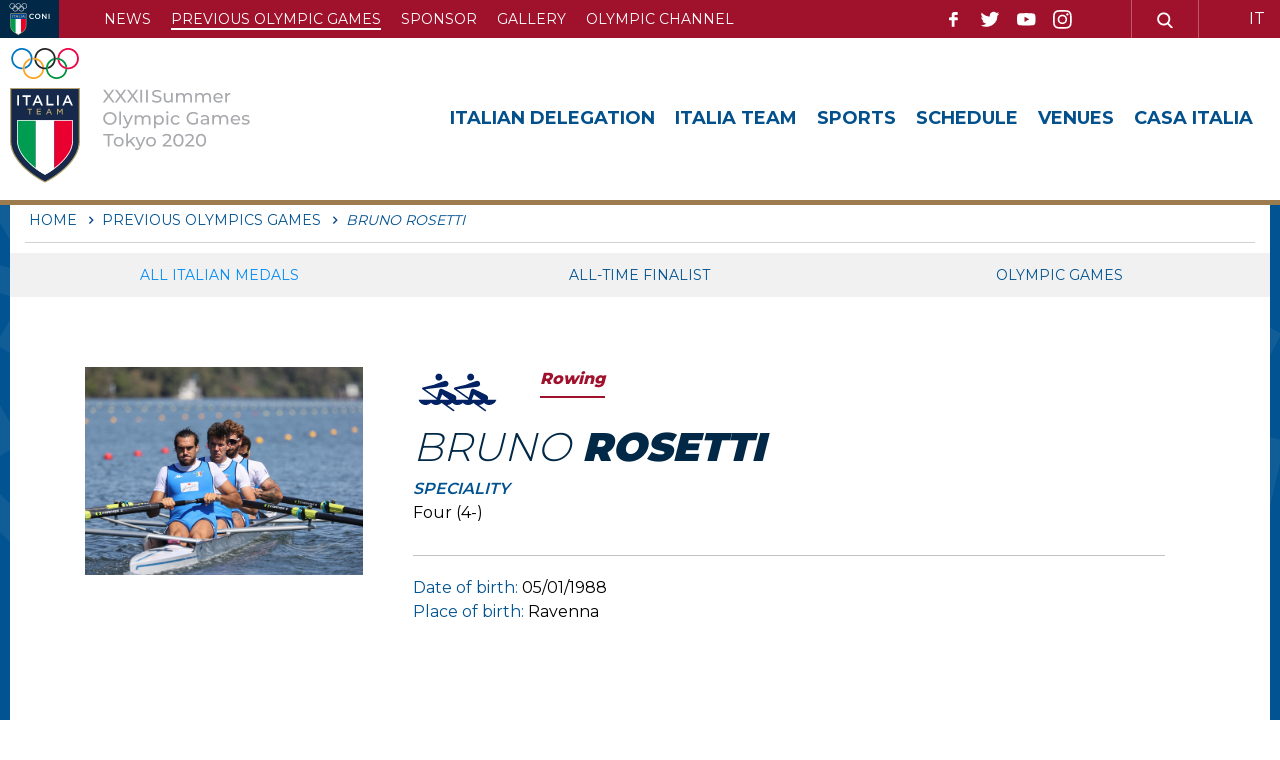

--- FILE ---
content_type: text/html; charset=utf-8
request_url: https://tokyo2020.coni.it/en/previous-olympics-games/scheda_atleta/1817-BRUNO_ROSETTI.html?layout=medagliato
body_size: 5053
content:


<!DOCTYPE html>
<html>

<head>
    <base href="https://tokyo2020.coni.it/en/previous-olympics-games/scheda_atleta/1817-BRUNO_ROSETTI.html" />
	<meta http-equiv="content-type" content="text/html; charset=utf-8" />
	<meta name="keywords" content="Tokyo 2020 Summer Olympics, Previous Olympics Games" />
	<meta name="og:image" content="https://tokyo2020.coni.it/images/atleti/discipline/Canottaggio/Rossetti_4_senza.jpg" />
	<meta name="og:title" content="BRUNO ROSETTI" />
	<meta name="og:description" content="&lt;p&gt;After being away from rowing for almost eight years, he decided to get back in the game and return to the competitions. His career seemed to have just blossomed: winning the junior world gold medal in 2005 in the quad scull, taking fourth place in the 2007 Under 23 World Championship with the senior category in his sights, but in 2009 he decided to stop at just 21 years of age. In 2017, however, he returned to the national team and immediately achieved his first successes with the world bronze in the eight and the world silver and the european silver in the coxless four. An impressive comeback that has culminated in the qualification of the coxless four for the Olympic Games, which he will certainly try to attend as both a participant and a spectator.&lt;/p&gt;" />
	<meta property="og:title" content="Previous Olympics Games" />
	<meta property="og:description" content="All the italian medals of the summer Olympics of all time" />
	<meta property="og:url" content="https://tokyo2020.coni.it/en/previous-olympics-games/scheda_atleta/1817-BRUNO_ROSETTI.html?layout=medagliato" />
	<meta property="og:type" content="website" />
	<meta name="description" content="All the italian medals of the summer Olympics of all time" />
	<title>Olimpiadi Tokyo 2020 - Previous Olympics Games</title>
	<link href="/templates/ifrit/favicon.ico" rel="shortcut icon" type="image/vnd.microsoft.icon" />

    <meta name="viewport" content="width=device-width, initial-scale=1.0" />
    <link rel="shortcut icon" type="image/x-icon" href="/templates/ifrit/favicon.ico" />
    <!-- iPhone standard bookmark icon (57x57px) home screen -->
    <link rel="apple-touch-icon" href="/templates/ifrit/icon.png" />
    <!-- iPhone Retina display icon (114x114px) home screen -->
    <link rel="apple-touch-icon" href="/templates/ifrit/icon@2x.png" sizes="114x114" />
    <!-- Google Fonts -->
            <link href='https://fonts.googleapis.com/css?family=Montserrat:100,200,300,400,500,600,700,800,900' rel='stylesheet' type='text/css'>
        <!-- template css -->
    <link rel="stylesheet" href="/templates/ifrit/stylesheets/app.css" type="text/css" />

    <!-- template js -->
    <!--[if lte IE 9]>
            <script type="text/javascript" src="/templates/ifrit/js/vendor/html5shiv.js"></script>
            <script type="text/javascript" src="/templates/ifrit/js/vendor/nwmatcher.js"></script>    
            <script type="text/javascript" src="/templates/ifrit/js/vendor/selectivizr.js"></script>
        <![endif]-->

            <script type="text/javascript" src="/templates/ifrit/js/app.js"></script>
    
            <script type="text/javascript" src="/templates/ifrit/js/vendor/jquery-ui.js"></script>
    
            <script type="text/javascript" src="/templates/ifrit/svi/svi.js"></script>
    
    

            <!-- Google Maps API -->
        <script src="https://maps.googleapis.com/maps/api/js?key=AIzaSyBPqawxBOB5lYSRNtVjceYhl1xuPUdF9B0&callback=initMap"></script>
    
            <!-- Google API -->
        <script src="https://apis.google.com/js/api.js"></script>
    
    
    
    <script src="/media/plg_captcha_recaptcha/js/recaptcha.min.js?aad8fdf45ca20f34090c52c9b98c043a" type="text/javascript"></script>
    <script src="https://www.google.com/recaptcha/api.js?onload=JoomlaInitReCaptcha2&render=explicit&hl=it-IT" type="text/javascript"></script>

    <!-- Google Analytics -->
                    <script>
            (function(i, s, o, g, r, a, m) {
                i['GoogleAnalyticsObject'] = r;
                i[r] = i[r] || function() {
                    (i[r].q = i[r].q || []).push(arguments)
                }, i[r].l = 1 * new Date();
                a = s.createElement(o),
                    m = s.getElementsByTagName(o)[0];
                a.async = 1;
                a.src = g;
                m.parentNode.insertBefore(a, m)
            })(window, document, 'script', '//www.google-analytics.com/analytics.js', 'ga');
            ga('create', 'UA-197550478-1', 'auto');
                            ga('create', 'UA-63515106-1', 'auto', {
                    'name': 'newTracker'
                }); // New tracker (Global Analytics)
                        ga('send', 'pageview');
                            ga('newTracker.send', 'pageview'); // Send page view for new tracker (Global Analytics)
                    </script>
    </head>


<body class=" en-gb  previous-olympics-games bruno-rosetti 
         no-preload">

    
    <!-- Site Wrapper -->
    <div id="site-wrapper">


        

        

        

                    <!-- Toolbar -->
                        <div id="toolbar-wrapper" >
                <section id="toolbar" data-bbq-width="wrapped">
                                                                                <div class="module-puls_container">
            
                                            

<div class="custom-puls_container"  >
			<div class="moduletable-pulsantiera">
						

<div class="custom-pulsantiera"  >
	        <div class="module-pulsantiera">
            
                                            

<div class="custom-pulsantiera"  >
	<a class="logo-coni" href="https://www.coni.it/en" target="_blank" rel="noopener"><img src="/images/headers/back-coni-blu-dark2x.png" alt="back coni blu dark" width="50%" /></a>		<div class="moduletable-toolmenu">
						<ul class="nav menu mod-list">
<li class="item-434"><a href="/en/news-en.html" >News</a></li><li class="item-435 current active"><a href="/en/previous-olympics-games.html" >Previous Olympic Games</a></li><li class="item-436"><a href="/en/sponsor-en.html" >Sponsor</a></li><li class="item-461"><a href="/en/gallery-eng.html" >Gallery </a></li><li class="item-437"><a href="https://olympics.com/en/olympic-channel" target="_blank" rel="noopener noreferrer">Olympic channel</a></li></ul>
		</div>
			<div class="moduletable-social">
						
<div data-com="social">
    <a class="facebook" target="_blank" href="https://www.facebook.com/ConiNews?fref=ts" title="facebook"></a><a class="twitter" target="_blank" href="https://twitter.com/Coninews" title="twitter"></a><a class="youtube" target="_blank" href="https://www.youtube.com/channel/UCrIKiyoR5ow7bEUF5OstxRw" title="youtube"></a><a class="instagram" target="_blank" href="https://www.instagram.com/conisocial/?hl=it" title="instagram"></a></div>		</div>
			<div class="moduletable-cerca">
						

<div class="custom-cerca"  >
	<p><a href="/en/search.html"><img src="/images/lente.png" alt="facebook" /></a></p></div>
		</div>
			<div class="moduletable-lingua">
						<div class="mod-languages-lingua">

	<ul class="lang-inline" dir="ltr">
						<li>
			<a href="/it/edizioni-precedenti.html">
							IT						</a>
			</li>
											<li class="lang-active">
			<a href="https://tokyo2020.coni.it/en/previous-olympics-games/scheda_atleta/1817-BRUNO_ROSETTI.html?layout=medagliato">
							EN						</a>
			</li>
				</ul>

</div>
		</div>
	</div>
            
                        
		</div>
	</div>
		</div>
	</div>
            
                        
		</div>
	
                                                            </section>
            </div>
        

                    <!-- NO: -->
            
                            <!-- Nav -->
                                <div id="nav-wrapper">
                    <nav id="nav" data-bbq-width="wrapped">
                                                                                            <div class="module-logo">
            
                                            <div data-com="immagine" data-com-background="0" data-com-animations-enable="0" data-com-animations-top-percent="10" data-com-animations-repeate="0">
            <div class="testo">
            <div class="testo_interno">
                <div class="tk_logo"><img src="/templates/ifrit/images/logo-tokyo.jpg" alt="logo tokyo" /></div>                            </div>
        </div>
            <a href="/en/"  title="Tokyo 2020">
                        <div class="foto_container">
            <picture>
                <source media="(min-width: 1200px)" srcset="/templates/ifrit/images/logo_en.svg">
                <source media="(min-width: 640px)" srcset="/templates/ifrit/images/logo_en.svg">
                <source media="(min-width: 0px)" srcset="/templates/ifrit/images/logo_en.svg">
                <img src="/templates/ifrit/images/logo_en.svg" alt="Tokyo 2020">
            </picture>
        </div>
                    </a>
</div>            
                        
		</div>
	
                                                                    <div class="module-panino">
            
                                            
<div id="menu-137" class="hamburger" data-com="hamburger" data-hamburger="smartphone" data-hamburger-type="icon-x">
     
    
            <span class="line1"></span>
        <span class="line2"></span>
        <span class="line3"></span>
        
</div>            
                        
		</div>
	
                                                                    <div class="module-menu">
            
                                            
<div data-com="mixedmenu" data-mixedmenu-display-menu-s="0" data-mixedmenu-display-menu-t="1" data-mixedmenu-display-menu-d="1" data-mixedmenu-smartphone="offCanvasRight" data-mixedmenu-tablet="dropDownClickAccordion" data-mixedmenu-desktop="dropDownClickAccordion" data-mixedmenu-id="menu-137" >

    <ul class="mixedmenu" data-mixedmenu="root"
            >
    <li class="item-428"><a href="/en/italia-delegation.html" >Italian Delegation</a></li><li class="item-429"><a href="/en/italia-team.html" >Italia Team</a></li><li class="item-430"><a href="/en/sports.html" >Sports</a></li><li class="item-431"><a href="/en/schedule.html" >Schedule</a></li><li class="item-432"><a href="/en/venues.html" >Venues</a></li><li class="item-433"><a href="/en/casa-italia-en.html" >Casa Italia</a></li>    </ul>

                        <div class="modules-container">
                <div class="menu-modules">
                            <div class="module-pulsantiera">
            
                                            

<div class="custom-pulsantiera"  >
	<a class="logo-coni" href="https://www.coni.it/en" target="_blank" rel="noopener"><img src="/images/headers/back-coni-blu-dark2x.png" alt="back coni blu dark" width="50%" /></a>		<div class="moduletable-toolmenu">
						<ul class="nav menu mod-list">
<li class="item-434"><a href="/en/news-en.html" >News</a></li><li class="item-435 current active"><a href="/en/previous-olympics-games.html" >Previous Olympic Games</a></li><li class="item-436"><a href="/en/sponsor-en.html" >Sponsor</a></li><li class="item-461"><a href="/en/gallery-eng.html" >Gallery </a></li><li class="item-437"><a href="https://olympics.com/en/olympic-channel" target="_blank" rel="noopener noreferrer">Olympic channel</a></li></ul>
		</div>
			<div class="moduletable-social">
						
<div data-com="social">
    <a class="facebook" target="_blank" href="https://www.facebook.com/ConiNews?fref=ts" title="facebook"></a><a class="twitter" target="_blank" href="https://twitter.com/Coninews" title="twitter"></a><a class="youtube" target="_blank" href="https://www.youtube.com/channel/UCrIKiyoR5ow7bEUF5OstxRw" title="youtube"></a><a class="instagram" target="_blank" href="https://www.instagram.com/conisocial/?hl=it" title="instagram"></a></div>		</div>
			<div class="moduletable-cerca">
						

<div class="custom-cerca"  >
	<p><a href="/en/search.html"><img src="/images/lente.png" alt="facebook" /></a></p></div>
		</div>
			<div class="moduletable-lingua">
						<div class="mod-languages-lingua">

	<ul class="lang-inline" dir="ltr">
						<li>
			<a href="/it/edizioni-precedenti.html">
							IT						</a>
			</li>
											<li class="lang-active">
			<a href="https://tokyo2020.coni.it/en/previous-olympics-games/scheda_atleta/1817-BRUNO_ROSETTI.html?layout=medagliato">
							EN						</a>
			</li>
				</ul>

</div>
		</div>
	</div>
            
                        
		</div>
	                </div>
            </div>
            </div>
            
                        
		</div>
	
                                                                        </nav>
                </div>
                    
        <div id="site-content">

                            <!-- Breadcrumb -->
                                <div id="breadcrumb-wrapper">
                    <section id="breadcrumb" data-bbq-width="wrapped">
                                                                                            <div class="module-breadcrumb">
            
                                            <div aria-label="breadcrumbs" role="navigation">
	<ul itemscope itemtype="https://schema.org/BreadcrumbList" class="breadcrumb-breadcrumb">
					<li class="active">
				<span class="divider icon-location"></span>
			</li>
		
						<li itemprop="itemListElement" itemscope itemtype="https://schema.org/ListItem">
											<a itemprop="item" href="/en/" class="pathway"><span itemprop="name">Home</span></a>
					
											<span class="divider">
							<img src="/media/system/images/arrow.png" alt="" />						</span>
										<meta itemprop="position" content="1">
				</li>
							<li itemprop="itemListElement" itemscope itemtype="https://schema.org/ListItem">
											<a itemprop="item" href="/en/previous-olympics-games/medagliere.html" class="pathway"><span itemprop="name">Previous Olympics Games</span></a>
					
											<span class="divider">
							<img src="/media/system/images/arrow.png" alt="" />						</span>
										<meta itemprop="position" content="2">
				</li>
							<li itemprop="itemListElement" itemscope itemtype="https://schema.org/ListItem" class="active">
					<span itemprop="name">
						BRUNO ROSETTI					</span>
					<meta itemprop="position" content="3">
				</li>
				</ul>
</div>
            
                        
		</div>
	
                                                                        </section>
                </div>
            


            


            

            

            

            

            

            

            

            


            

            

            

            

            

            


            

            


            

            

            

            


            


            <div id="message-wrapper">
                <!-- Message -->
                <section id="message" data-bbq-width="wrapped">
                    <div id="system-message-container">
	</div>

                </section>
            </div>



            <!-- ...MAIN... -->
                            <!-- Content -->
                <div id="content-wrapper">
                    <div id="content" data-bbq-width="wrapped">
                        <main>
                            <!-- Main-top-a -->
                                                                                            <section id="main-top-a">
                                                                                                                                <div class="module-panino_menu_interno">
            
                                            
<div id="menu-175" class="hamburger" data-com="hamburger" data-hamburger="smartphone" data-hamburger-type="text">
            <span>Previous Olympics Games</span>
     
    
        
</div>            
                        
		</div>
	
                                                                                            <div class="module-menu_interno">
            
                                            
<div data-com="mixedmenu" data-mixedmenu-display-menu-s="0" data-mixedmenu-display-menu-t="0" data-mixedmenu-display-menu-d="0" data-mixedmenu-smartphone="dropDownAccordion" data-mixedmenu-tablet="dropDownClickFlat" data-mixedmenu-desktop="dropDownClickFlat" data-mixedmenu-id="menu-175" >

    <ul class="mixedmenu" data-mixedmenu="root"
            >
    <li class="item-413 current active"><a href="/en/previous-olympics-games.html" title="All italian medals" >All italian medals</a></li><li class="item-414"><a href="/en/previous-olympics-games/all-time-finalist.html" title="All-Time Finalist" >All-Time Finalist</a></li><li class="item-426"><a href="/en/previous-olympics-games/olympic-games.html" title="Olympic games " >Olympic games </a></li>    </ul>

    </div>
            
                        
		</div>
	
                                                                                                            </section>
                                                        <!-- Main-top-b -->
                                                        <!-- Main-top-c -->
                                                        <!-- Component -->
                                                            <section id="component">
                                    <div class="breadcrumbs">
    </div>

<!-- NUOVA  -->
<div class="scheda">

    <div class="block_up mini-scheda">

        <!-- foto  -->
        <div class="main-pict">
                            <img src="/images/atleti/Quattro1_senza_Senior_maschile_G_Vicino_M_Lodo_B_Rosetti_M_Castaldo_1.jpg" />
                    </div>

        <div class="main-info">

            <!-- disciplina  -->
            <div class="disci_pitto">
                <span class="pitto rowing"></span>
                <p class="disciplina">
                                        <a href="/en/sports/disciplina/5-Rowing.html">
                        <span class="rowing"></span>
                        <span>Rowing</span>
                    </a>
                </p>
            </div>
            <!-- seconda disciplina  -->
                        <!-- nome cognome  -->
            <h2>
                <span class="nome">BRUNO</span>
                <span class="cognome">ROSETTI</span>
            </h2>

            <!-- specialita  -->
                            <p class="specialita">
                    <span class="label">SPECIALITY</span>
                    <span class="value">Four (4-)</span>
                </p>
            
            <!-- specialita  -->
                    </div>

        <div class="secondary-info">
            <div class="datas">
                <div class="datas_h">
                    <p>
                        <span class="label">Date of birth: </span>
                        <span class="value">05/01/1988</span>
                    </p>
                    <p>
                        <span class="label">Place of birth:</span>
                        <span class="value">Ravenna</span>
                    </p>
                </div>
            </div>
        </div>

    </div>

    <div class="block_palma">
        <div class="iteam-atleta-medaglie">
            <h3>Olympic Medals</h3>
                                                        
                <div class="olimpiade">
                    <div class="anno_nome">
                                                    <a href="/en/previous-olympics-games/olympic-games/gioco/57-Tokyo_2020.html">
                                <span class="image_olimpiade">
                                    <img src="/images/locandine/2020.png" alt="" />
                                </span>
                                <span class="info_dati">
                                    <span class="anno">2020</span>
                                    <span class="olimpiade">Tokyo</span>
                                </span>
                            </a>
                                            </div>
                    <div class="oli_medagliere">
                                                                                <div class="lato-sx">
                                <span>
                                    <div class="iteam-gioco-medaglia">
                                        <div class="medaglia"><span class="bronzo">Bronzo</span> <span class="gioco">Tokyo 2020</span></div>
                                        <div class="disciplina">Canottaggio</div>
                                        <div class="specialita">4 senza  (4-)</div>
                                    </div>
                                </span>
                            </div>
                                            </div>
                </div>
                    </div>
    </div>

</div>
                                </section>
                                                        <!-- Main-mid-a -->
                                                        <!-- Main-mid-b -->
                                                        <!-- Main-mid-c -->
                                                        <!-- Main-bottom-a -->
                                                        <!-- Main-bottom-b -->
                                                        <!-- Main-bottom-c -->
                                                    </main>
                    </div>
                </div>
            





            

            

            

            


            

            

            

            



            

            

            

            


            

            

            

            


            

            

            

            

            
        </div>


                    <!-- Footer -->
                        <div id="footer-wrapper">
                <footer id="footer" data-bbq-width="wrapped">
                                                                                <div class="module-dati_footer">
            
                                            

<div class="custom-dati_footer"  >
	<div class="dati_container">
<div class="loghi"><a href="/en/" target="_blank"><img src="/templates/ifrit/images/logo_it.svg" alt="logo italiateam" /></a> <a href="https://www.coni.it/it/" target="_blank" rel="noopener"><img src="/templates/ifrit/images/logo_coni.svg" alt="logo coni" /></a></div>
<div class="testo">
<p>Italian National Olympic Committee</p>
<p>Piazza Lauro de Bosis, 15 00135 - Rome - Italy</p>
<p>P.I. 00993181007</p>
		<div class="moduletable-social">
						
<div data-com="social">
    <a class="facebook" target="_blank" href="https://www.facebook.com/ConiNews?fref=ts" title="facebook"></a><a class="twitter" target="_blank" href="https://twitter.com/Coninews" title="twitter"></a><a class="youtube" target="_blank" href="https://www.youtube.com/channel/UCrIKiyoR5ow7bEUF5OstxRw" title="youtube"></a><a class="instagram" target="_blank" href="https://www.instagram.com/conisocial/?hl=it" title="instagram"></a></div>		</div>
	</div>
</div></div>
            
                        
		</div>
	
                                                            <div class="module-menu-footer">
            
                                            <ul class="nav menu mod-list">
<li class="item-438"><a href="/en/sitemap.html" >Site Map</a></li><li class="item-439"><a href="/en/gallery-eng/photogallery.html" >Photogallery</a></li><li class="item-440"><a href="/en/gallery-eng/videogallery.html" >Videogallery</a></li><li class="item-441"><a href="/en/privacy-policy.html" >Privacy Policy</a></li><li class="item-442"><a href="/en/news-en.feed?type=rss" target="_blank" rel="noopener noreferrer">Feed RSS</a></li><li class="item-471"><a href="/en/cookie-policy.html" >Cookie policy</a></li></ul>
            
                        
		</div>
	
                                                            </footer>
            </div>
        
    </div>



<script type="text/javascript">/*joomlatools job scheduler*/
!function(){function e(e,t,n,o){try{o=new(this.XMLHttpRequest||ActiveXObject)("MSXML2.XMLHTTP.3.0"),o.open("POST",e,1),o.setRequestHeader("X-Requested-With","XMLHttpRequest"),o.setRequestHeader("Content-type","application/x-www-form-urlencoded"),o.onreadystatechange=function(){o.readyState>3&&t&&t(o.responseText,o)},o.send(n)}catch(c){}}function t(n){e(n,function(e,o){try{if(200==o.status){var c=JSON.parse(e)
"object"==typeof c&&c["continue"]&&setTimeout(function(){t(n)},1e3)}}catch(u){}})}t("https://tokyo2020.coni.it/index.php?option=com_joomlatools&controller=scheduler")}()</script></body>

</html>

--- FILE ---
content_type: text/plain
request_url: https://www.google-analytics.com/j/collect?v=1&_v=j102&a=893225701&t=pageview&_s=1&dl=https%3A%2F%2Ftokyo2020.coni.it%2Fen%2Fprevious-olympics-games%2Fscheda_atleta%2F1817-BRUNO_ROSETTI.html%3Flayout%3Dmedagliato&ul=en-us%40posix&dt=Olimpiadi%20Tokyo%202020%20-%20Previous%20Olympics%20Games&sr=1280x720&vp=1280x720&_u=IEDAAEABAAAAACAAI~&jid=539451868&gjid=246659895&cid=882970209.1769006866&tid=UA-197550478-1&_gid=1933238979.1769006866&_r=1&_slc=1&z=627617403
body_size: -451
content:
2,cG-718PVPHHEZ

--- FILE ---
content_type: image/svg+xml
request_url: https://tokyo2020.coni.it/templates/ifrit/images/sprite/sprite.svg
body_size: 19073
content:
<?xml version="1.0" encoding="utf-8"?><!DOCTYPE svg PUBLIC "-//W3C//DTD SVG 1.1//EN" "http://www.w3.org/Graphics/SVG/1.1/DTD/svg11.dtd"><svg width="3922" height="3971" viewBox="0 0 3922 3971" xmlns="http://www.w3.org/2000/svg" xmlns:xlink="http://www.w3.org/1999/xlink"><svg id="accordionD-icon" data-name="Layer 1" width="30" height="30" viewBox="-5 -5 30 30" xmlns="http://www.w3.org/2000/svg"><defs><style>.aacls-1{fill:#fff}</style></defs><title>chiudi_white</title><path class="aacls-1" d="M18.77 0L9.98 8.78 1.23.04 0 1.27 8.75 10 0 18.74l1.23 1.22 8.75-8.73L18.77 20 20 18.78 11.21 10 20 1.23 18.77 0z"/></svg><svg id="address_blu" data-name="Layer 1" width="30" height="28.78" viewBox="-5 -5 30 28.78" x="30" y="30" xmlns="http://www.w3.org/2000/svg"><defs><style>.abcls-1{fill:#818489}</style></defs><title>address</title><path class="abcls-1" d="M15.63 9.69a1.56 1.56 0 0 0-1.56 1.56v.06c0 .86 1.56 3 1.56 3s1.56-2.18 1.56-3v-.08a1.56 1.56 0 0 0-1.56-1.54zm0 2.43a.83.83 0 1 1 .83-.83.83.83 0 0 1-.83.83zm-2.45-9.89H13l-.3.13v5.23c-1 .25-1.94.7-3 3.1-.7 1.73-1.46 1.77-2.46 1.74v-8a4.32 4.32 0 0 1-1 0v7.83l-1.54-.63V3.92l-.48-.2v7.71l-2.17-.87v1l4.18 1.68v3.07l.35.15a1.14 1.14 0 0 0 .48 0l.12-.05v-3h.26c1 0 2.18-.21 3.09-2.33S12.21 8.67 13 8.51l5-.92v-1l-4.86.89zm6.91 16V3.15a.47.47 0 0 0-.28-.51L14.28.3a3 3 0 0 0-2.05 0l-4.67 2a2.07 2.07 0 0 1-1.32 0L.73 0a.48.48 0 0 0-.62.26 1 1 0 0 0 0 .28v15a.47.47 0 0 0 .28.5l5.52 2.3a3 3 0 0 0 2.05 0l4.67-1.94a2.08 2.08 0 0 1 1.32 0l5.53 2.29a.48.48 0 0 0 .62-.26.46.46 0 0 0 0-.21zm-.94-.66l-4.87-2a3 3 0 0 0-2.05 0l-4.66 1.96a2.07 2.07 0 0 1-1.32 0L1 15.32V1.14l4.86 2a3 3 0 0 0 2.14 0l4.62-1.94a2.08 2.08 0 0 1 1.32 0l5.24 2.17z" transform="translate(-.1 .04)"/></svg><svg id="address_white" data-name="Layer 1" width="30.01" height="28.76" viewBox="-5 -5 30.01 28.76" x="60" y="59" xmlns="http://www.w3.org/2000/svg"><defs><style>.accls-1{fill:#fff}</style></defs><title>address_w</title><path class="accls-1" d="M15.53 9.73A1.56 1.56 0 0 0 14 11.29v.06c0 .86 1.56 3 1.56 3s1.56-2.18 1.56-3v-.08a1.56 1.56 0 0 0-1.59-1.54zm0 2.43a.83.83 0 1 1 .83-.83.83.83 0 0 1-.83.83zm-2.45-9.89h-.18l-.3.13v5.23c-1 .25-1.94.7-3 3.1-.7 1.73-1.46 1.77-2.46 1.74v-8a4.32 4.32 0 0 1-1 0v7.83l-1.54-.63V4l-.48-.2v7.71l-2.17-.91v1l4.18 1.68v3.07l.35.15a1.14 1.14 0 0 0 .48 0h.12v-3h.26c1 0 2.18-.21 3.09-2.33s1.68-2.41 2.47-2.57l5-.92v-1l-4.9.84zm6.91 16V3.19a.47.47 0 0 0-.28-.51L14.18.34a3 3 0 0 0-2.05 0l-4.67 2a2.07 2.07 0 0 1-1.32 0L.63 0A.48.48 0 0 0 0 .3a1 1 0 0 0 0 .28v15a.47.47 0 0 0 .28.5l5.52 2.3a3 3 0 0 0 2.05 0l4.67-1.94a2.08 2.08 0 0 1 1.32 0l5.53 2.29a.48.48 0 0 0 .62-.26.46.46 0 0 0 0-.21zm-.99-.66l-4.87-2a3 3 0 0 0-2.05 0l-4.66 2a2.07 2.07 0 0 1-1.32 0L.9 15.36V1.18l4.86 2a3 3 0 0 0 2.14 0l4.62-1.94a2.08 2.08 0 0 1 1.32 0l5.24 2.17z" transform="translate(0 -.01)"/></svg><svg width="31.94" height="25.44" viewBox="-5 -5 31.94 25.44" id="arrow2_bottom_blu" x="91" y="88" xmlns="http://www.w3.org/2000/svg"><path data-name="Path 253" d="M10.969 15.438L0 .001h21.938z" fill="#065191"/></svg><svg width="30" height="30" viewBox="-5 -5 30 30" id="arrow_bottom_black" x="123" y="114" xmlns="http://www.w3.org/2000/svg"><defs><clipPath id="aea"><path d="M0 0h20v20H0z"/></clipPath></defs><g clip-path="url(#aea)"><g transform="rotate(90 10 10)"><path data-name="Path 200" d="M20 0H0v20h20z" fill="none"/><path d="M8.878 3.479l.743-.743a.8.8 0 0 1 1.135 0l6.508 6.5a.8.8 0 0 1 0 1.135l-6.508 6.513a.8.8 0 0 1-1.135 0l-.743-.743a.8.8 0 0 1 .013-1.148l4.034-3.843H3.3a.8.8 0 0 1-.8-.8V9.274a.8.8 0 0 1 .8-.8h9.622L8.891 4.628a.8.8 0 0 1-.013-1.148z"/></g></g></svg><svg width="30" height="30" viewBox="-5 -5 30 30" id="arrow_bottom_blu" x="153" y="144" xmlns="http://www.w3.org/2000/svg"><defs><clipPath id="afa"><path d="M0 0h20v20H0z"/></clipPath></defs><g clip-path="url(#afa)"><g transform="rotate(90 10 10)"><path data-name="Path 200" d="M20 0H0v20h20z" fill="none"/><path d="M8.878 3.479l.743-.743a.8.8 0 0 1 1.135 0l6.508 6.5a.8.8 0 0 1 0 1.135l-6.508 6.513a.8.8 0 0 1-1.135 0l-.743-.743a.8.8 0 0 1 .013-1.148l4.034-3.843H3.3a.8.8 0 0 1-.8-.8V9.274a.8.8 0 0 1 .8-.8h9.622L8.891 4.628a.8.8 0 0 1-.013-1.148z" fill="#12498c"/></g></g></svg><svg width="30" height="30" viewBox="-5 -5 30 30" id="arrow_bottom_white" x="183" y="174" xmlns="http://www.w3.org/2000/svg"><defs><clipPath id="aga"><path d="M0 0h20v20H0z"/></clipPath></defs><g clip-path="url(#aga)"><g transform="rotate(90 10 10)"><path data-name="Path 200" d="M20 0H0v20h20z" fill="none"/><path d="M8.878 3.479l.743-.743a.8.8 0 0 1 1.135 0l6.508 6.5a.8.8 0 0 1 0 1.135l-6.508 6.513a.8.8 0 0 1-1.135 0l-.743-.743a.8.8 0 0 1 .013-1.148l4.034-3.843H3.3a.8.8 0 0 1-.8-.8V9.274a.8.8 0 0 1 .8-.8h9.622L8.891 4.628a.8.8 0 0 1-.013-1.148z" fill="#fff"/></g></g></svg><svg width="30" height="30" viewBox="-5 -5 30 30" id="arrow_left_black" x="213" y="204" xmlns="http://www.w3.org/2000/svg"><defs><clipPath id="aha"><path d="M0 0h20v20H0z"/></clipPath></defs><g clip-path="url(#aha)"><g transform="rotate(180 10 10)"><path data-name="Path 200" d="M20 0H0v20h20z" fill="none"/><path d="M8.878 3.479l.743-.743a.8.8 0 0 1 1.135 0l6.508 6.5a.8.8 0 0 1 0 1.135l-6.508 6.513a.8.8 0 0 1-1.135 0l-.743-.743a.8.8 0 0 1 .013-1.148l4.034-3.843H3.3a.8.8 0 0 1-.8-.8V9.274a.8.8 0 0 1 .8-.8h9.622L8.891 4.628a.8.8 0 0 1-.013-1.148z"/></g></g></svg><svg width="30" height="30" viewBox="-5 -5 30 30" id="arrow_left_blu" x="243" y="234" xmlns="http://www.w3.org/2000/svg"><defs><clipPath id="aia"><path d="M0 0h20v20H0z"/></clipPath></defs><g clip-path="url(#aia)"><g transform="rotate(180 10 10)"><path data-name="Path 200" d="M20 0H0v20h20z" fill="none"/><path d="M8.878 3.479l.743-.743a.8.8 0 0 1 1.135 0l6.508 6.5a.8.8 0 0 1 0 1.135l-6.508 6.513a.8.8 0 0 1-1.135 0l-.743-.743a.8.8 0 0 1 .013-1.148l4.034-3.843H3.3a.8.8 0 0 1-.8-.8V9.274a.8.8 0 0 1 .8-.8h9.622L8.891 4.628a.8.8 0 0 1-.013-1.148z" fill="#12498c"/></g></g></svg><svg width="30" height="30" viewBox="-5 -5 30 30" id="arrow_left_white" x="273" y="264" xmlns="http://www.w3.org/2000/svg"><defs><clipPath id="aja"><path d="M0 0h20v20H0z"/></clipPath></defs><g clip-path="url(#aja)"><g transform="rotate(180 10 10)"><path data-name="Path 200" d="M20 0H0v20h20z" fill="none"/><path d="M8.878 3.479l.743-.743a.8.8 0 0 1 1.135 0l6.508 6.5a.8.8 0 0 1 0 1.135l-6.508 6.513a.8.8 0 0 1-1.135 0l-.743-.743a.8.8 0 0 1 .013-1.148l4.034-3.843H3.3a.8.8 0 0 1-.8-.8V9.274a.8.8 0 0 1 .8-.8h9.622L8.891 4.628a.8.8 0 0 1-.013-1.148z" fill="#fff"/></g></g></svg><svg width="30" height="30" viewBox="-5 -5 30 30" id="arrow_right_black" x="303" y="294" xmlns="http://www.w3.org/2000/svg"><defs><clipPath id="aka"><path d="M0 0h20v20H0z"/></clipPath></defs><g clip-path="url(#aka)"><path data-name="Path 200" d="M20 0H0v20h20z" fill="none"/><path d="M8.878 3.479l.743-.743a.8.8 0 0 1 1.135 0l6.508 6.5a.8.8 0 0 1 0 1.135l-6.508 6.513a.8.8 0 0 1-1.135 0l-.743-.743a.8.8 0 0 1 .013-1.148l4.034-3.843H3.3a.8.8 0 0 1-.8-.8V9.274a.8.8 0 0 1 .8-.8h9.622L8.891 4.628a.8.8 0 0 1-.013-1.148z"/></g></svg><svg width="30" height="30" viewBox="-5 -5 30 30" id="arrow_right_blu" x="333" y="324" xmlns="http://www.w3.org/2000/svg"><defs><clipPath id="ala"><path d="M0 0h20v20H0z"/></clipPath></defs><g clip-path="url(#ala)"><path data-name="Path 200" d="M20 0H0v20h20z" fill="none"/><path d="M8.878 3.479l.743-.743a.8.8 0 0 1 1.135 0l6.508 6.5a.8.8 0 0 1 0 1.135l-6.508 6.513a.8.8 0 0 1-1.135 0l-.743-.743a.8.8 0 0 1 .013-1.148l4.034-3.843H3.3a.8.8 0 0 1-.8-.8V9.274a.8.8 0 0 1 .8-.8h9.622L8.891 4.628a.8.8 0 0 1-.013-1.148z" fill="#12498c"/></g></svg><svg width="30" height="30" viewBox="-5 -5 30 30" id="arrow_rigth_white" x="363" y="354" xmlns="http://www.w3.org/2000/svg"><defs><clipPath id="ama"><path d="M0 0h20v20H0z"/></clipPath></defs><g clip-path="url(#ama)"><path data-name="Path 200" d="M20 0H0v20h20z" fill="none"/><path d="M8.878 3.479l.743-.743a.8.8 0 0 1 1.135 0l6.508 6.5a.8.8 0 0 1 0 1.135l-6.508 6.513a.8.8 0 0 1-1.135 0l-.743-.743a.8.8 0 0 1 .013-1.148l4.034-3.843H3.3a.8.8 0 0 1-.8-.8V9.274a.8.8 0 0 1 .8-.8h9.622L8.891 4.628a.8.8 0 0 1-.013-1.148z" fill="#fff"/></g></svg><svg width="30" height="30" viewBox="-5 -5 30 30" id="arrow_top_black" x="393" y="384" xmlns="http://www.w3.org/2000/svg"><defs><clipPath id="ana"><path d="M0 0h20v20H0z"/></clipPath></defs><g clip-path="url(#ana)"><g transform="rotate(-90 10 10)"><path data-name="Path 200" d="M20 0H0v20h20z" fill="none"/><path d="M8.878 3.479l.743-.743a.8.8 0 0 1 1.135 0l6.508 6.5a.8.8 0 0 1 0 1.135l-6.508 6.513a.8.8 0 0 1-1.135 0l-.743-.743a.8.8 0 0 1 .013-1.148l4.034-3.843H3.3a.8.8 0 0 1-.8-.8V9.274a.8.8 0 0 1 .8-.8h9.622L8.891 4.628a.8.8 0 0 1-.013-1.148z"/></g></g></svg><svg width="30" height="30" viewBox="-5 -5 30 30" id="arrow_top_blu" x="423" y="414" xmlns="http://www.w3.org/2000/svg"><defs><clipPath id="aoa"><path d="M0 0h20v20H0z"/></clipPath></defs><g clip-path="url(#aoa)"><g transform="rotate(-90 10 10)"><path data-name="Path 200" d="M20 0H0v20h20z" fill="none"/><path d="M8.878 3.479l.743-.743a.8.8 0 0 1 1.135 0l6.508 6.5a.8.8 0 0 1 0 1.135l-6.508 6.513a.8.8 0 0 1-1.135 0l-.743-.743a.8.8 0 0 1 .013-1.148l4.034-3.843H3.3a.8.8 0 0 1-.8-.8V9.274a.8.8 0 0 1 .8-.8h9.622L8.891 4.628a.8.8 0 0 1-.013-1.148z" fill="#12498c"/></g></g></svg><svg width="30" height="30" viewBox="-5 -5 30 30" id="arrow_top_white" x="453" y="444" xmlns="http://www.w3.org/2000/svg"><defs><clipPath id="apa"><path d="M0 0h20v20H0z"/></clipPath></defs><g clip-path="url(#apa)"><g transform="rotate(-90 10 10)"><path data-name="Path 200" d="M20 0H0v20h20z" fill="none"/><path d="M8.878 3.479l.743-.743a.8.8 0 0 1 1.135 0l6.508 6.5a.8.8 0 0 1 0 1.135l-6.508 6.513a.8.8 0 0 1-1.135 0l-.743-.743a.8.8 0 0 1 .013-1.148l4.034-3.843H3.3a.8.8 0 0 1-.8-.8V9.274a.8.8 0 0 1 .8-.8h9.622L8.891 4.628a.8.8 0 0 1-.013-1.148z" fill="#fff"/></g></g></svg><svg data-name="003-bronze-medal" width="48" height="55.21" viewBox="-5 -5 48 55.21" id="bronze_medal" x="483" y="474" xmlns="http://www.w3.org/2000/svg"><path data-name="Path 237" d="M38 0H25.333l-18.3 26.544h12.671z" fill="#573e2a"/><path data-name="Path 238" d="M0 0h12.667l18.3 26.544H18.296z" fill="#8d613e"/><path data-name="Path 239" d="M19.704 13.971A15.368 15.368 0 1 1 4.222 29.339a15.381 15.381 0 0 1 15.482-15.368z" fill="#ed9d5d" stroke="#8d613e"/><path data-name="Path 240" d="M19.703 18.162a11.177 11.177 0 1 0 11.259 11.177 11.251 11.251 0 0 0-11.259-11.177zm0 19.559a8.383 8.383 0 1 1 8.444-8.382 8.438 8.438 0 0 1-8.444 8.382z" fill="#d58d54"/></svg><svg width="30" height="30" viewBox="-5 -5 30 30" id="burger_black" x="531" y="530" xmlns="http://www.w3.org/2000/svg"><defs><clipPath id="ara"><path d="M0 0h20v20H0z"/></clipPath></defs><g clip-path="url(#ara)"><path data-name="Rectangle 151" fill="rgba(255,255,255,0)" d="M0 0h20v20H0z"/><path data-name="Path 227" d="M1.841 15.602h16.25v-1.875H1.841zm0-4.687h16.25V9.04H1.841zm0-6.563v1.875h16.25V4.352z"/></g></svg><svg width="30" height="30" viewBox="-5 -5 30 30" id="burger_blu" x="561" y="560" xmlns="http://www.w3.org/2000/svg"><defs><clipPath id="asa"><path d="M0 0h20v20H0z"/></clipPath></defs><g clip-path="url(#asa)"><path data-name="Rectangle 151" fill="rgba(255,255,255,0)" d="M0 0h20v20H0z"/><path data-name="Path 227" d="M1.841 15.602h16.25v-1.875H1.841zm0-4.687h16.25V9.04H1.841zm0-6.563v1.875h16.25V4.352z" fill="#0e4d8c"/></g></svg><svg width="30" height="30" viewBox="-5 -5 30 30" id="burger_white" x="591" y="590" xmlns="http://www.w3.org/2000/svg"><defs><clipPath id="ata"><path d="M0 0h20v20H0z"/></clipPath></defs><g clip-path="url(#ata)"><path data-name="Rectangle 151" fill="rgba(255,255,255,0)" d="M0 0h20v20H0z"/><path data-name="Path 227" d="M1.841 15.602h16.25v-1.875H1.841zm0-4.687h16.25V9.04H1.841zm0-6.563v1.875h16.25V4.352z" fill="#fff"/></g></svg><svg width="30" height="30" viewBox="-5 -5 30 30" id="calendar_black" x="621" y="620" xmlns="http://www.w3.org/2000/svg"><defs><clipPath id="aua"><path d="M0 0h20v20H0z"/></clipPath></defs><g data-name="Component 50 – 5" clip-path="url(#aua)"><path data-name="Rectangle 277" fill="rgba(255,255,255,0)" d="M0 0h20v20H0z"/><path d="M7.879 11.161H6.763a.336.336 0 0 1-.334-.336V9.71a.336.336 0 0 1 .335-.335h1.115a.336.336 0 0 1 .335.335v1.115a.336.336 0 0 1-.335.336zm3.014-.336V9.71a.336.336 0 0 0-.335-.335H9.442a.336.336 0 0 0-.335.335v1.115a.336.336 0 0 0 .335.335h1.116a.336.336 0 0 0 .335-.335zm2.679 0V9.71a.336.336 0 0 0-.335-.335h-1.116a.336.336 0 0 0-.335.335v1.115a.336.336 0 0 0 .335.335h1.116a.336.336 0 0 0 .334-.335zm-2.679 2.679v-1.116a.336.336 0 0 0-.335-.335H9.442a.336.336 0 0 0-.335.335v1.116a.336.336 0 0 0 .335.335h1.116a.336.336 0 0 0 .335-.335zm-2.679 0v-1.116a.336.336 0 0 0-.335-.335H6.763a.336.336 0 0 0-.335.335v1.116a.336.336 0 0 0 .335.335h1.116a.336.336 0 0 0 .335-.335zm5.357 0v-1.116a.336.336 0 0 0-.335-.335h-1.115a.336.336 0 0 0-.335.335v1.116a.336.336 0 0 0 .335.335h1.116a.336.336 0 0 0 .334-.335zM16.25 6.25v9.821a1.34 1.34 0 0 1-1.339 1.339H5.089a1.34 1.34 0 0 1-1.339-1.339V6.25a1.34 1.34 0 0 1 1.339-1.339h1.34V3.46a.336.336 0 0 1 .334-.335h1.116a.336.336 0 0 1 .335.335v1.451h3.572V3.46a.336.336 0 0 1 .335-.335h1.116a.336.336 0 0 1 .335.335v1.451h1.339A1.34 1.34 0 0 1 16.25 6.25zm-1.339 9.654V7.589H5.089v8.315a.168.168 0 0 0 .167.167h9.487a.168.168 0 0 0 .168-.167z"/></g></svg><svg width="30" height="30" viewBox="-5 -5 30 30" id="calendar_blu" x="651" y="650" xmlns="http://www.w3.org/2000/svg"><defs><clipPath id="ava"><path d="M0 0h20v20H0z"/></clipPath></defs><g data-name="Component 50 – 6" clip-path="url(#ava)"><path data-name="Rectangle 277" fill="rgba(255,255,255,0)" d="M0 0h20v20H0z"/><path d="M7.879 11.161H6.763a.336.336 0 0 1-.334-.336V9.71a.336.336 0 0 1 .335-.335h1.115a.336.336 0 0 1 .335.335v1.115a.336.336 0 0 1-.335.336zm3.014-.336V9.71a.336.336 0 0 0-.335-.335H9.442a.336.336 0 0 0-.335.335v1.115a.336.336 0 0 0 .335.335h1.116a.336.336 0 0 0 .335-.335zm2.679 0V9.71a.336.336 0 0 0-.335-.335h-1.116a.336.336 0 0 0-.335.335v1.115a.336.336 0 0 0 .335.335h1.116a.336.336 0 0 0 .334-.335zm-2.679 2.679v-1.116a.336.336 0 0 0-.335-.335H9.442a.336.336 0 0 0-.335.335v1.116a.336.336 0 0 0 .335.335h1.116a.336.336 0 0 0 .335-.335zm-2.679 0v-1.116a.336.336 0 0 0-.335-.335H6.763a.336.336 0 0 0-.335.335v1.116a.336.336 0 0 0 .335.335h1.116a.336.336 0 0 0 .335-.335zm5.357 0v-1.116a.336.336 0 0 0-.335-.335h-1.115a.336.336 0 0 0-.335.335v1.116a.336.336 0 0 0 .335.335h1.116a.336.336 0 0 0 .334-.335zM16.25 6.25v9.821a1.34 1.34 0 0 1-1.339 1.339H5.089a1.34 1.34 0 0 1-1.339-1.339V6.25a1.34 1.34 0 0 1 1.339-1.339h1.34V3.46a.336.336 0 0 1 .334-.335h1.116a.336.336 0 0 1 .335.335v1.451h3.572V3.46a.336.336 0 0 1 .335-.335h1.116a.336.336 0 0 1 .335.335v1.451h1.339A1.34 1.34 0 0 1 16.25 6.25zm-1.339 9.654V7.589H5.089v8.315a.168.168 0 0 0 .167.167h9.487a.168.168 0 0 0 .168-.167z" fill="#0e4d8c"/></g></svg><svg width="30" height="30" viewBox="-5 -5 30 30" id="calendar_white" x="681" y="680" xmlns="http://www.w3.org/2000/svg"><defs><clipPath id="awa"><path d="M0 0h20v20H0z"/></clipPath></defs><g data-name="Component 50 – 7" clip-path="url(#awa)"><path data-name="Rectangle 277" fill="rgba(255,255,255,0)" d="M0 0h20v20H0z"/><path d="M7.879 11.161H6.763a.336.336 0 0 1-.334-.336V9.71a.336.336 0 0 1 .335-.335h1.115a.336.336 0 0 1 .335.335v1.115a.336.336 0 0 1-.335.336zm3.014-.336V9.71a.336.336 0 0 0-.335-.335H9.442a.336.336 0 0 0-.335.335v1.115a.336.336 0 0 0 .335.335h1.116a.336.336 0 0 0 .335-.335zm2.679 0V9.71a.336.336 0 0 0-.335-.335h-1.116a.336.336 0 0 0-.335.335v1.115a.336.336 0 0 0 .335.335h1.116a.336.336 0 0 0 .334-.335zm-2.679 2.679v-1.116a.336.336 0 0 0-.335-.335H9.442a.336.336 0 0 0-.335.335v1.116a.336.336 0 0 0 .335.335h1.116a.336.336 0 0 0 .335-.335zm-2.679 0v-1.116a.336.336 0 0 0-.335-.335H6.763a.336.336 0 0 0-.335.335v1.116a.336.336 0 0 0 .335.335h1.116a.336.336 0 0 0 .335-.335zm5.357 0v-1.116a.336.336 0 0 0-.335-.335h-1.115a.336.336 0 0 0-.335.335v1.116a.336.336 0 0 0 .335.335h1.116a.336.336 0 0 0 .334-.335zM16.25 6.25v9.821a1.34 1.34 0 0 1-1.339 1.339H5.089a1.34 1.34 0 0 1-1.339-1.339V6.25a1.34 1.34 0 0 1 1.339-1.339h1.34V3.46a.336.336 0 0 1 .334-.335h1.116a.336.336 0 0 1 .335.335v1.451h3.572V3.46a.336.336 0 0 1 .335-.335h1.116a.336.336 0 0 1 .335.335v1.451h1.339A1.34 1.34 0 0 1 16.25 6.25zm-1.339 9.654V7.589H5.089v8.315a.168.168 0 0 0 .167.167h9.487a.168.168 0 0 0 .168-.167z" fill="#fff"/></g></svg><svg width="30" height="30" viewBox="-5 -5 30 30" id="camera_black" x="711" y="710" xmlns="http://www.w3.org/2000/svg"><defs><clipPath id="axa"><path d="M0 0h20v20H0z"/></clipPath></defs><g clip-path="url(#axa)"><path data-name="Rectangle 147" fill="rgba(255,255,255,0)" d="M0 0h20v20H0z"/><path data-name="camera" d="M17.5 7.031v8.438a1.407 1.407 0 0 1-1.406 1.406H3.906A1.407 1.407 0 0 1 2.5 15.469V7.031a1.407 1.407 0 0 1 1.406-1.406h2.578l.36-.964A1.4 1.4 0 0 1 8.16 3.75h3.677a1.4 1.4 0 0 1 1.315.911l.363.964h2.578A1.407 1.407 0 0 1 17.5 7.031zm-3.984 4.219A3.516 3.516 0 1 0 10 14.766a3.518 3.518 0 0 0 3.516-3.516zm-.937 0A2.578 2.578 0 1 1 10 8.672a2.582 2.582 0 0 1 2.578 2.578z"/></g></svg><svg width="30" height="30" viewBox="-5 -5 30 30" id="camera_blu" x="741" y="740" xmlns="http://www.w3.org/2000/svg"><defs><clipPath id="aya"><path d="M0 0h20v20H0z"/></clipPath></defs><g clip-path="url(#aya)"><path data-name="Rectangle 147" fill="rgba(255,255,255,0)" d="M0 0h20v20H0z"/><path data-name="camera" d="M17.5 7.031v8.438a1.407 1.407 0 0 1-1.406 1.406H3.906A1.407 1.407 0 0 1 2.5 15.469V7.031a1.407 1.407 0 0 1 1.406-1.406h2.578l.36-.964A1.4 1.4 0 0 1 8.16 3.75h3.677a1.4 1.4 0 0 1 1.315.911l.363.964h2.578A1.407 1.407 0 0 1 17.5 7.031zm-3.984 4.219A3.516 3.516 0 1 0 10 14.766a3.518 3.518 0 0 0 3.516-3.516zm-.937 0A2.578 2.578 0 1 1 10 8.672a2.582 2.582 0 0 1 2.578 2.578z" fill="#0e4d8c"/></g></svg><svg width="30" height="30" viewBox="-5 -5 30 30" id="camera_white" x="771" y="770" xmlns="http://www.w3.org/2000/svg"><defs><clipPath id="aza"><path d="M0 0h20v20H0z"/></clipPath></defs><g clip-path="url(#aza)"><path data-name="Rectangle 147" fill="rgba(255,255,255,0)" d="M0 0h20v20H0z"/><path data-name="camera" d="M17.5 7.031v8.438a1.407 1.407 0 0 1-1.406 1.406H3.906A1.407 1.407 0 0 1 2.5 15.469V7.031a1.407 1.407 0 0 1 1.406-1.406h2.578l.36-.964A1.4 1.4 0 0 1 8.16 3.75h3.677a1.4 1.4 0 0 1 1.315.911l.363.964h2.578A1.407 1.407 0 0 1 17.5 7.031zm-3.984 4.219A3.516 3.516 0 1 0 10 14.766a3.518 3.518 0 0 0 3.516-3.516zm-.937 0A2.578 2.578 0 1 1 10 8.672a2.582 2.582 0 0 1 2.578 2.578z" fill="#fff"/></g></svg><svg width="30" height="30" viewBox="-5 -5 30 30" id="chevron_bottom_black" x="801" y="800" xmlns="http://www.w3.org/2000/svg"><defs><clipPath id="baa"><path d="M0 0h20v20H0z"/></clipPath></defs><g data-name="double arrow" clip-path="url(#baa)"><path data-name="Rectangle 152" fill="rgba(255,255,255,0)" d="M0 0h20v20H0z"/><path d="M9.674 13.448l-5.34-5.341a.659.659 0 0 1 0-.933l.623-.623a.66.66 0 0 1 .932 0l4.252 4.232 4.257-4.232a.66.66 0 0 1 .932 0l.623.623a.659.659 0 0 1 0 .933l-5.34 5.34a.66.66 0 0 1-.939.001z"/></g></svg><svg width="30" height="30" viewBox="-5 -5 30 30" id="chevron_bottom_blu" x="831" y="830" xmlns="http://www.w3.org/2000/svg"><defs><clipPath id="bba"><path d="M0 0h20v20H0z"/></clipPath></defs><g data-name="double arrow" clip-path="url(#bba)"><path data-name="Rectangle 152" fill="rgba(255,255,255,0)" d="M0 0h20v20H0z"/><path d="M9.674 13.448l-5.34-5.341a.659.659 0 0 1 0-.933l.623-.623a.66.66 0 0 1 .932 0l4.252 4.232 4.257-4.232a.66.66 0 0 1 .932 0l.623.623a.659.659 0 0 1 0 .933l-5.34 5.34a.66.66 0 0 1-.939.001z" fill="#12498c"/></g></svg><svg width="30" height="30" viewBox="-5 -5 30 30" id="chevron_bottom_grey" x="861" y="860" xmlns="http://www.w3.org/2000/svg"><defs><clipPath id="bca"><path d="M0 0h20v20H0z"/></clipPath></defs><g data-name="double arrow" clip-path="url(#bca)"><path data-name="Rectangle 152" fill="rgba(255,255,255,0)" d="M0 0h20v20H0z"/><path d="M9.674 13.448l-5.34-5.341a.659.659 0 0 1 0-.933l.623-.623a.66.66 0 0 1 .932 0l4.252 4.232 4.257-4.232a.66.66 0 0 1 .932 0l.623.623a.659.659 0 0 1 0 .933l-5.34 5.34a.66.66 0 0 1-.939.001z" fill="#a6abae"/></g></svg><svg width="30" height="30" viewBox="-5 -5 30 30" id="chevron_bottom_white" x="891" y="890" xmlns="http://www.w3.org/2000/svg"><defs><clipPath id="bda"><path d="M0 0h20v20H0z"/></clipPath></defs><g data-name="double arrow" clip-path="url(#bda)"><path data-name="Rectangle 152" fill="rgba(255,255,255,0)" d="M0 0h20v20H0z"/><path d="M9.674 13.448l-5.34-5.341a.659.659 0 0 1 0-.933l.623-.623a.66.66 0 0 1 .932 0l4.252 4.232 4.257-4.232a.66.66 0 0 1 .932 0l.623.623a.659.659 0 0 1 0 .933l-5.34 5.34a.66.66 0 0 1-.939.001z" fill="#fff"/></g></svg><svg width="50" height="50" viewBox="-5 -5 50 50" id="chevron_circle_left" x="921" y="920" xmlns="http://www.w3.org/2000/svg"><g data-name="Group 526" transform="rotate(180 20 20)"><path data-name="Rectangle 152" fill="rgba(255,255,255,0)" d="M0 0h40v40H0z"/><g data-name="Ellipse 21" fill="#fff" stroke="#d0d0d0"><circle cx="20" cy="20" r="20" stroke="none"/><circle cx="20" cy="20" r="19.5" fill="none"/></g><path d="M25.267 20.33l-7.329 7.418a.9.9 0 0 1-1.281 0l-.855-.865a.923.923 0 0 1 0-1.294l5.812-5.906-5.812-5.906a.923.923 0 0 1 0-1.294l.855-.865a.9.9 0 0 1 1.281 0l7.333 7.417a.923.923 0 0 1-.004 1.295z" fill="#555"/></g></svg><svg data-name="Group 526" width="50" height="50" viewBox="-5 -5 50 50" id="chevron_circle_right" x="971" y="970" xmlns="http://www.w3.org/2000/svg"><path data-name="Rectangle 152" fill="rgba(255,255,255,0)" d="M0 0h40v40H0z"/><g data-name="Ellipse 21" fill="#fff" stroke="#d0d0d0"><circle cx="20" cy="20" r="20" stroke="none"/><circle cx="20" cy="20" r="19.5" fill="none"/></g><path d="M25.267 20.33l-7.329 7.418a.9.9 0 0 1-1.281 0l-.855-.865a.923.923 0 0 1 0-1.294l5.812-5.906-5.812-5.906a.923.923 0 0 1 0-1.294l.855-.865a.9.9 0 0 1 1.281 0l7.333 7.417a.923.923 0 0 1-.004 1.295z" fill="#555"/></svg><svg width="30" height="30" viewBox="-5 -5 30 30" id="chevron_left_black" x="1021" y="1020" xmlns="http://www.w3.org/2000/svg"><defs><clipPath id="bga"><path d="M0 0h20v20H0z"/></clipPath></defs><g data-name="double arrow" clip-path="url(#bga)"><path data-name="Rectangle 152" fill="rgba(255,255,255,0)" d="M0 0h20v20H0z"/><path d="M6.693 9.533l5.341-5.34a.659.659 0 0 1 .933 0l.623.623a.66.66 0 0 1 0 .932L9.358 10l4.232 4.257a.66.66 0 0 1 0 .932l-.623.623a.659.659 0 0 1-.933 0l-5.34-5.34a.66.66 0 0 1-.001-.939z"/></g></svg><svg width="30" height="30" viewBox="-5 -5 30 30" id="chevron_left_blu" x="1051" y="1050" xmlns="http://www.w3.org/2000/svg"><defs><clipPath id="bha"><path d="M0 0h20v20H0z"/></clipPath></defs><g data-name="double arrow" clip-path="url(#bha)"><path data-name="Rectangle 152" fill="rgba(255,255,255,0)" d="M0 0h20v20H0z"/><path d="M6.693 9.533l5.341-5.34a.659.659 0 0 1 .933 0l.623.623a.66.66 0 0 1 0 .932L9.358 10l4.232 4.257a.66.66 0 0 1 0 .932l-.623.623a.659.659 0 0 1-.933 0l-5.34-5.34a.66.66 0 0 1-.001-.939z" fill="#104b8c"/></g></svg><svg width="30" height="30" viewBox="-5 -5 30 30" id="chevron_left_grey" x="1081" y="1080" xmlns="http://www.w3.org/2000/svg"><defs><clipPath id="bia"><path d="M0 0h20v20H0z"/></clipPath></defs><g data-name="double arrow" clip-path="url(#bia)"><path data-name="Rectangle 152" fill="rgba(255,255,255,0)" d="M0 0h20v20H0z"/><path d="M6.693 9.533l5.341-5.34a.659.659 0 0 1 .933 0l.623.623a.66.66 0 0 1 0 .932L9.358 10l4.232 4.257a.66.66 0 0 1 0 .932l-.623.623a.659.659 0 0 1-.933 0l-5.34-5.34a.66.66 0 0 1-.001-.939z" fill="#a6abae"/></g></svg><svg width="30" height="30" viewBox="-5 -5 30 30" id="chevron_left_white" x="1111" y="1110" xmlns="http://www.w3.org/2000/svg"><defs><clipPath id="bja"><path d="M0 0h20v20H0z"/></clipPath></defs><g data-name="double arrow" clip-path="url(#bja)"><path data-name="Rectangle 152" fill="rgba(255,255,255,0)" d="M0 0h20v20H0z"/><path d="M6.693 9.533l5.341-5.34a.659.659 0 0 1 .933 0l.623.623a.66.66 0 0 1 0 .932L9.358 10l4.232 4.257a.66.66 0 0 1 0 .932l-.623.623a.659.659 0 0 1-.933 0l-5.34-5.34a.66.66 0 0 1-.001-.939z" fill="#fff"/></g></svg><svg width="30" height="30" viewBox="-5 -5 30 30" id="chevron_right_black" x="1141" y="1140" xmlns="http://www.w3.org/2000/svg"><defs><clipPath id="bka"><path d="M0 0h20v20H0z"/></clipPath></defs><g data-name="double arrow" clip-path="url(#bka)"><path data-name="Rectangle 152" fill="rgba(255,255,255,0)" d="M0 0h20v20H0z"/><path d="M13.59 10.467l-5.341 5.34a.659.659 0 0 1-.933 0l-.623-.623a.66.66 0 0 1 0-.932L10.925 10 6.693 5.743a.66.66 0 0 1 0-.932l.623-.623a.659.659 0 0 1 .933 0l5.34 5.34a.66.66 0 0 1 .001.939z"/></g></svg><svg width="30" height="30" viewBox="-5 -5 30 30" id="chevron_right_blu" x="1171" y="1170" xmlns="http://www.w3.org/2000/svg"><defs><clipPath id="bla"><path d="M0 0h20v20H0z"/></clipPath></defs><g data-name="double arrow" clip-path="url(#bla)"><path data-name="Rectangle 152" fill="rgba(255,255,255,0)" d="M0 0h20v20H0z"/><path d="M13.59 10.467l-5.341 5.34a.659.659 0 0 1-.933 0l-.623-.623a.66.66 0 0 1 0-.932L10.925 10 6.693 5.743a.66.66 0 0 1 0-.932l.623-.623a.659.659 0 0 1 .933 0l5.34 5.34a.66.66 0 0 1 .001.939z" fill="#12498c"/></g></svg><svg width="30" height="30" viewBox="-5 -5 30 30" id="chevron_right_grey" x="1201" y="1200" xmlns="http://www.w3.org/2000/svg"><defs><clipPath id="bma"><path d="M0 0h20v20H0z"/></clipPath></defs><g data-name="double arrow" clip-path="url(#bma)"><path data-name="Rectangle 152" fill="rgba(255,255,255,0)" d="M0 0h20v20H0z"/><path d="M13.59 10.467l-5.341 5.34a.659.659 0 0 1-.933 0l-.623-.623a.66.66 0 0 1 0-.932L10.925 10 6.693 5.743a.66.66 0 0 1 0-.932l.623-.623a.659.659 0 0 1 .933 0l5.34 5.34a.66.66 0 0 1 .001.939z" fill="#a6abae"/></g></svg><svg width="30" height="30" viewBox="-5 -5 30 30" id="chevron_right_white" x="1231" y="1230" xmlns="http://www.w3.org/2000/svg"><defs><clipPath id="bna"><path d="M0 0h20v20H0z"/></clipPath></defs><g data-name="double arrow" clip-path="url(#bna)"><path data-name="Rectangle 152" fill="rgba(255,255,255,0)" d="M0 0h20v20H0z"/><path d="M13.59 10.467l-5.341 5.34a.659.659 0 0 1-.933 0l-.623-.623a.66.66 0 0 1 0-.932L10.925 10 6.693 5.743a.66.66 0 0 1 0-.932l.623-.623a.659.659 0 0 1 .933 0l5.34 5.34a.66.66 0 0 1 .001.939z" fill="#fff"/></g></svg><svg width="30" height="30" viewBox="-5 -5 30 30" id="chevron_top_black" x="1261" y="1260" xmlns="http://www.w3.org/2000/svg"><defs><clipPath id="boa"><path d="M0 0h20v20H0z"/></clipPath></defs><g data-name="double arrow" clip-path="url(#boa)"><path data-name="Rectangle 152" fill="rgba(255,255,255,0)" d="M0 0h20v20H0z"/><path d="M10.608 6.552l5.34 5.341a.659.659 0 0 1 0 .933l-.623.623a.66.66 0 0 1-.932 0l-4.252-4.232-4.257 4.232a.66.66 0 0 1-.932 0l-.623-.623a.659.659 0 0 1 0-.933l5.34-5.34a.66.66 0 0 1 .939-.001z"/></g></svg><svg width="30" height="30" viewBox="-5 -5 30 30" id="chevron_top_blu" x="1291" y="1290" xmlns="http://www.w3.org/2000/svg"><defs><clipPath id="bpa"><path d="M0 0h20v20H0z"/></clipPath></defs><g data-name="double arrow" clip-path="url(#bpa)"><path data-name="Rectangle 152" fill="rgba(255,255,255,0)" d="M0 0h20v20H0z"/><path d="M10.608 6.552l5.34 5.341a.659.659 0 0 1 0 .933l-.623.623a.66.66 0 0 1-.932 0l-4.252-4.232-4.257 4.232a.66.66 0 0 1-.932 0l-.623-.623a.659.659 0 0 1 0-.933l5.34-5.34a.66.66 0 0 1 .939-.001z" fill="#13478c"/></g></svg><svg width="30" height="30" viewBox="-5 -5 30 30" id="chevron_top_grey" x="1321" y="1320" xmlns="http://www.w3.org/2000/svg"><defs><clipPath id="bqa"><path d="M0 0h20v20H0z"/></clipPath></defs><g data-name="double arrow" clip-path="url(#bqa)"><path data-name="Rectangle 152" fill="rgba(255,255,255,0)" d="M0 0h20v20H0z"/><path d="M10.608 6.552l5.34 5.341a.659.659 0 0 1 0 .933l-.623.623a.66.66 0 0 1-.932 0l-4.252-4.232-4.257 4.232a.66.66 0 0 1-.932 0l-.623-.623a.659.659 0 0 1 0-.933l5.34-5.34a.66.66 0 0 1 .939-.001z" fill="#a6abae"/></g></svg><svg width="30" height="30" viewBox="-5 -5 30 30" id="chevron_top_white" x="1351" y="1350" xmlns="http://www.w3.org/2000/svg"><defs><clipPath id="bra"><path d="M0 0h20v20H0z"/></clipPath></defs><g data-name="double arrow" clip-path="url(#bra)"><path data-name="Rectangle 152" fill="rgba(255,255,255,0)" d="M0 0h20v20H0z"/><path d="M10.608 6.552l5.34 5.341a.659.659 0 0 1 0 .933l-.623.623a.66.66 0 0 1-.932 0l-4.252-4.232-4.257 4.232a.66.66 0 0 1-.932 0l-.623-.623a.659.659 0 0 1 0-.933l5.34-5.34a.66.66 0 0 1 .939-.001z" fill="#fff"/></g></svg><svg viewBox="-5 -5 30 30" width="30" height="30" id="chiudi" x="1381" y="1380" xmlns="http://www.w3.org/2000/svg"><title>chiudi_light</title><path d="M20 1.83l-8.83 8.25 8.18 8.75L18.1 20l-8.18-8.75-8.75 8.18L0 18.18 8.76 10 .51 1.17 1.76 0l8.25 8.83L18.83.58 20 1.83z"/></svg><svg width="30" height="30" viewBox="-5 -5 30 30" id="close_black" x="1411" y="1410" xmlns="http://www.w3.org/2000/svg"><defs><clipPath id="bta"><path d="M0 0h20v20H0z"/></clipPath></defs><g clip-path="url(#bta)"><path data-name="Rectangle 154" fill="rgba(255,255,255,0)" d="M0 0h20v20H0z"/><path data-name="Path 225" d="M15.417 5.3l-1.133-1.133-4.492 4.492L5.3 4.167 4.167 5.3l4.492 4.492-4.492 4.492L5.3 15.417l4.492-4.492 4.492 4.492 1.133-1.133-4.492-4.492z"/></g></svg><svg width="30" height="30" viewBox="-5 -5 30 30" id="close_blu" x="1441" y="1440" xmlns="http://www.w3.org/2000/svg"><defs><clipPath id="bua"><path d="M0 0h20v20H0z"/></clipPath></defs><g clip-path="url(#bua)"><path data-name="Rectangle 154" fill="rgba(255,255,255,0)" d="M0 0h20v20H0z"/><path data-name="Path 225" d="M15.417 5.3l-1.133-1.133-4.492 4.492L5.3 4.167 4.167 5.3l4.492 4.492-4.492 4.492L5.3 15.417l4.492-4.492 4.492 4.492 1.133-1.133-4.492-4.492z" fill="#0e4d8c"/></g></svg><svg width="30" height="30" viewBox="-5 -5 30 30" id="close_white" x="1471" y="1470" xmlns="http://www.w3.org/2000/svg"><defs><clipPath id="bva"><path d="M0 0h20v20H0z"/></clipPath></defs><g clip-path="url(#bva)"><path data-name="Rectangle 154" fill="rgba(255,255,255,0)" d="M0 0h20v20H0z"/><path data-name="Path 225" d="M15.417 5.3l-1.133-1.133-4.492 4.492L5.3 4.167 4.167 5.3l4.492 4.492-4.492 4.492L5.3 15.417l4.492-4.492 4.492 4.492 1.133-1.133-4.492-4.492z" fill="#fff"/></g></svg><svg id="comitati_white" data-name="Layer 1" width="30" height="24.68" viewBox="-5 -5 30 24.68" x="1501" y="1500" xmlns="http://www.w3.org/2000/svg"><defs><style>.bwcls-1{fill:#fff}</style></defs><title>comitati_b</title><path class="bwcls-1" d="M263.65 255.27a5.83 5.83 0 0 0-2-.35.3.3 0 0 0 0 .59 5.08 5.08 0 0 1 1.75.28h.13a.3.3 0 0 0 .27-.16.3.3 0 0 0-.15-.36z" transform="translate(-246 -248.66)"/><path class="bwcls-1" d="M265.11 259.44l-1.21-.35a.11.11 0 0 1-.09-.11v-.41a2 2 0 0 0 .28-.23 2.16 2.16 0 0 0 .66-1.56v-.55l.11-.24a1.85 1.85 0 0 0 .2-.83v-1.51a.29.29 0 0 0-.29-.29H262a1.86 1.86 0 0 0-1.86 1.86 1.71 1.71 0 0 0 .16.7l.15.3v.47a2.3 2.3 0 0 0 .94 1.85v.46c0 .06 0 .09-.24.16l-.59.17-1.71-.63a.27.27 0 0 0-.08-.22l-.54-.57v-1l.17-.14a3.48 3.48 0 0 0 1.08-2.5v-.77a3.35 3.35 0 0 0 .31-1.43V249a.29.29 0 0 0-.29-.29h-4.39a2.79 2.79 0 0 0-2.79 2.8v.62a3.35 3.35 0 0 0 .31 1.43v.66a3.6 3.6 0 0 0 1.25 2.73v1l-.54.57a.27.27 0 0 0-.08.22l-1.81.66a1.55 1.55 0 0 0-.36.19l-.28-.14a2.21 2.21 0 0 0 1.12-.91.3.3 0 0 0 0-.26 5.22 5.22 0 0 1-.26-1.82v-.58a2.49 2.49 0 0 0-5 0v.58a5 5 0 0 1-.26 1.82.3.3 0 0 0 0 .26 2.27 2.27 0 0 0 1.13.91l-.79.39a1.22 1.22 0 0 0-.68 1.1v2.17a.29.29 0 0 0 .29.29.3.3 0 0 0 .3-.29v-2.17a.65.65 0 0 1 .35-.58l1-.48.34.32a1.23 1.23 0 0 0 .85.34 1.26 1.26 0 0 0 .85-.34l.34-.32.32.15a1.59 1.59 0 0 0-.23.82v2.26a.29.29 0 0 0 .58 0v-2.26a1 1 0 0 1 .63-.9l1.9-.69.79 1.19a.61.61 0 0 0 .45.26h.06a.64.64 0 0 0 .43-.18l.48-.48v3.05a.3.3 0 0 0 .59 0V260l.48.48a.62.62 0 0 0 .43.18h.06a.57.57 0 0 0 .44-.26l.79-1.19 1.9.69a1 1 0 0 1 .64.9v2.26a.29.29 0 0 0 .58 0v-2.26a1.56 1.56 0 0 0-.43-1.07h.07a1.55 1.55 0 0 0 .27-.1l.75.75v2.7a.3.3 0 0 0 .59 0v-2.7l.74-.74.12.05 1.21.34a.65.65 0 0 1 .47.62v2.43a.3.3 0 0 0 .3.29.29.29 0 0 0 .29-.29v-2.43a1.24 1.24 0 0 0-.98-1.21zm-17.23-.52a2.17 2.17 0 0 1-.94-.6 3.59 3.59 0 0 0 .17-.7 2.23 2.23 0 0 0 .77.95zm1.68.79a.64.64 0 0 1-.89 0l-.28-.25a.6.6 0 0 0 .08-.29v-.31a2.25 2.25 0 0 0 .64.1 2.32 2.32 0 0 0 .65-.1v.31a.59.59 0 0 0 .07.29zm-.45-1.34a1.59 1.59 0 0 1-1.58-1.59.3.3 0 0 0-.3-.29v-.07-.56a2.2 2.2 0 0 1 .59-1.36 1.81 1.81 0 0 1 2.62 0 2.1 2.1 0 0 1 .59 1.36V256.47a2.67 2.67 0 0 0-1.45-1.06 3.52 3.52 0 0 0-1.11-.17.29.29 0 0 0-.21.09l-.52.54a.29.29 0 1 0 .42.41l.44-.45a2.35 2.35 0 0 1 2.07 1.2 1.58 1.58 0 0 1-1.56 1.34zm1.23.55v-.35a2.07 2.07 0 0 0 .78-.95 3 3 0 0 0 .17.7 2.13 2.13 0 0 1-.95.6zm2.82-4.75v-.73a.59.59 0 0 0 0-.13 2.78 2.78 0 0 1-.29-1.23v-.62a2.22 2.22 0 0 1 2.21-2.22h4.1v2.84a2.85 2.85 0 0 1-.29 1.24.24.24 0 0 0 0 .12v.84a2.84 2.84 0 0 1-.89 2.07l-.23.19a2.84 2.84 0 0 1-4.56-2.37zm1.65 5.89l-.91-1.37.29-.3 1.39.94zm1.19-1.13l-1.58-1.08v-.55a3.3 3.3 0 0 0 1.36.39h.22a3.3 3.3 0 0 0 1.58-.39v.54zm1.22 1.13l-.73-.73 1.38-.94.3.3zm5.35-.25l-.66-.66a.88.88 0 0 0 0-.17v-.13a1.86 1.86 0 0 0 .58.1h.07a2.31 2.31 0 0 0 .64-.1v.15a1.11 1.11 0 0 0 0 .17zm1.11-1.89a1.59 1.59 0 0 1-1.15.45 1.64 1.64 0 0 1-1.53-1.67v-.54a.28.28 0 0 0 0-.13l-.18-.37a.92.92 0 0 1-.11-.43 1.28 1.28 0 0 1 1.28-1.28h2.52v1.22a1.25 1.25 0 0 1-.13.57l-.15.3a.28.28 0 0 0 0 .13v.62a1.56 1.56 0 0 1-.55 1.13z" transform="translate(-246 -248.66)"/><path class="bwcls-1" d="M264.45 260.88a.29.29 0 0 0-.29.29v1.88a.3.3 0 0 0 .59 0v-1.88a.29.29 0 0 0-.3-.29zM247.55 261.26a.29.29 0 0 0-.3.3v1.49a.3.3 0 0 0 .59 0v-1.49a.29.29 0 0 0-.29-.3zM258.4 252.19c-1.1-1.11-3.42-.9-4.37-.75a.59.59 0 0 0-.51.6v.67a.29.29 0 1 0 .58 0V252a9.07 9.07 0 0 1 1.9-.1 3 3 0 0 1 2 .68.29.29 0 0 0 .41-.41zM252.56 261.5a.29.29 0 0 0-.29.29v1.26a.29.29 0 0 0 .58 0v-1.26a.29.29 0 0 0-.29-.29zM259.45 261.5a.29.29 0 0 0-.29.29v1.26a.29.29 0 0 0 .58 0v-1.26a.29.29 0 0 0-.29-.29z" transform="translate(-246 -248.66)"/></svg><svg id="coppa_grey" viewBox="-5 -5 30 29.36" width="30" height="29.36" x="1531" y="1525" xmlns="http://www.w3.org/2000/svg"><style>.bxst0{fill:#8b9598}</style><title>coppa_r</title><path class="bxst0" d="M20 1.62a.41.41 0 0 0-.43-.37h-3.64V.47a.42.42 0 0 0-.42-.42H4.41A.41.41 0 0 0 4 .47v.78H.37a.42.42 0 0 0-.42.42 6.17 6.17 0 0 0 5.5 6.25l.21.43a6.28 6.28 0 0 0 3.06 3.18 2 2 0 0 0 .11 3.26v.44a2.34 2.34 0 0 1-2.34 2.34.41.41 0 0 0-.41.42v1c0 .226.184.41.41.41h6.93a.41.41 0 0 0 .41-.41v-1a.42.42 0 0 0-.41-.42 2.32 2.32 0 0 1-2.34-2.34v-.44a2 2 0 0 0 .89-1.67 2 2 0 0 0-.79-1.59 6.26 6.26 0 0 0 3.07-3.18c.07-.14.14-.29.2-.43A6.17 6.17 0 0 0 20 1.62zm-4.09.41h1.56a5.46 5.46 0 0 1-2.32 4.14 19 19 0 0 0 .76-4.14zm-11.81 0a18.43 18.43 0 0 0 .76 4.14 5.46 5.46 0 0 1-2.32-4.14H4.1zm-3.25 0h.85a6.37 6.37 0 0 0 2.49 4.69A5.42 5.42 0 0 1 .85 2.03zm10.38 15.39a3.1 3.1 0 0 0 1.82.9v.21H6.96v-.21a3.16 3.16 0 0 0 2.75-3.14v-.12c.096.01.194.01.29 0 .1.01.2.01.3 0v.12a3.14 3.14 0 0 0 .93 2.24zM10 14.25a1.18 1.18 0 1 1 .02-2.36 1.18 1.18 0 0 1-.02 2.36zm0-3.37c-1.31 0-2.58-1-3.55-3A16.73 16.73 0 0 1 4.87.79h10.26a16.59 16.59 0 0 1-1.57 7.09c-.99 1.95-2.24 3-3.56 3zm5.81-4.16a6.34 6.34 0 0 0 2.49-4.69h.86a5.43 5.43 0 0 1-3.35 4.69z"/></svg><svg id="coppa_red" data-name="Capa 1" width="30" height="29.36" viewBox="-5 -5 30 29.36" x="1561" y="1555" xmlns="http://www.w3.org/2000/svg"><defs><style>.bycls-1{fill:#f4511e}</style></defs><title>coppa_r</title><path class="bycls-1" d="M166.43 148.37a.41.41 0 0 0-.43-.37h-3.64v-.78a.42.42 0 0 0-.42-.42h-11.1a.41.41 0 0 0-.41.42v.78h-3.63a.42.42 0 0 0-.42.42 6.17 6.17 0 0 0 5.5 6.25l.21.43a6.28 6.28 0 0 0 3.06 3.18 2 2 0 0 0 .11 3.26v.44a2.34 2.34 0 0 1-2.34 2.34.41.41 0 0 0-.41.42v1a.41.41 0 0 0 .41.41h6.93a.41.41 0 0 0 .41-.41v-1a.42.42 0 0 0-.41-.42 2.32 2.32 0 0 1-2.34-2.34v-.44a2 2 0 0 0 .89-1.67 2 2 0 0 0-.79-1.59 6.26 6.26 0 0 0 3.07-3.18c.07-.14.14-.29.2-.43a6.17 6.17 0 0 0 5.55-6.3zm-4.09.41h1.56a5.46 5.46 0 0 1-2.32 4.14 19 19 0 0 0 .76-4.14zm-11.81 0a18.43 18.43 0 0 0 .76 4.14 5.46 5.46 0 0 1-2.32-4.14zm-3.25 0h.85a6.37 6.37 0 0 0 2.49 4.69 5.42 5.42 0 0 1-3.34-4.69zm10.38 15.39a3.1 3.1 0 0 0 1.82.9v.21h-6.09v-.21a3.16 3.16 0 0 0 2.75-3.14v-.12a1.37 1.37 0 0 0 .29 0 1.51 1.51 0 0 0 .3 0v.12a3.14 3.14 0 0 0 .93 2.24zm-1.23-3.17a1.18 1.18 0 1 1 1.19-1.18 1.18 1.18 0 0 1-1.19 1.18zm0-3.37c-1.31 0-2.58-1-3.55-3a16.73 16.73 0 0 1-1.58-7.09h10.26a16.59 16.59 0 0 1-1.57 7.09c-.99 1.95-2.24 3-3.56 3zm5.81-4.16a6.34 6.34 0 0 0 2.49-4.69h.86a5.43 5.43 0 0 1-3.35 4.69z" transform="translate(-146.43 -146.75)"/></svg><svg id="delegazioni_white" data-name="Layer 1" width="30" height="30" viewBox="-5 -5 30 30" x="1591" y="1585" xmlns="http://www.w3.org/2000/svg"><defs><style>.bzcls-1{fill:#fff}</style></defs><title>delegazioni_b</title><path class="bzcls-1" d="M263.77 262.81l-.33-.13a10 10 0 0 0 .83-12.31v-.07a10.18 10.18 0 0 0-1.74-1.92.32.32 0 0 0-.45 0 .31.31 0 0 0 0 .44 10.27 10.27 0 0 1 1.43 1.52 14.51 14.51 0 0 1-2.37.66 11.26 11.26 0 0 0-.91-2 7.24 7.24 0 0 0-1.64-2 9.49 9.49 0 0 1 2.66 1.24.31.31 0 1 0 .35-.52 10 10 0 0 0-13 15l-.32.13a1.81 1.81 0 0 0-1.14 1.74v1.13a.32.32 0 0 0 .32.32h6a.32.32 0 1 0 0-.63h-1v-1.1a1.54 1.54 0 0 1 .95-1.51l1.53-.61.82.8a.31.31 0 0 0 .22.09.32.32 0 0 0 .22-.1l.78-.81 1.54.62a1.54 1.54 0 0 1 .95 1.51v1.1h-5.1a.32.32 0 1 0 0 .63h10.16a.31.31 0 0 0 .31-.32v-1.13a1.82 1.82 0 0 0-1.07-1.77zm-1-.38l-.31-.13v-.18a1.63 1.63 0 0 0 .74-.91.89.89 0 0 0 .82-.89.91.91 0 0 0-.33-.69v-.56a2.13 2.13 0 0 0-1.86-2.11v-.64h3.46a9.28 9.28 0 0 1-2.48 6.11zm-1.14-.71h-.28a1 1 0 0 1-1-1v-.84a3.22 3.22 0 0 0 1.7-.66 1.48 1.48 0 0 0 .62.59v.91a1 1 0 0 1-1 1zm.2.62v.17l-.35.37-.33-.32v-.22h.68zm-1.81-3.08H260v-.21a1.5 1.5 0 0 1 1.5-1.49h.15a1.5 1.5 0 0 1 1.5 1.49v.21c-.44-.1-.58-.69-.58-.69a.31.31 0 0 0-.25-.24.31.31 0 0 0-.32.12 2.56 2.56 0 0 1-1.94.81zm3.26 1.28v-.43a.3.3 0 0 1 .11.22.29.29 0 0 1-.07.21zm.55-9.63a9.34 9.34 0 0 1 1.49 4.77h-3.42a16.34 16.34 0 0 0-.58-4 14.2 14.2 0 0 0 2.55-.77zm-2.61 4.77H258a2.6 2.6 0 0 0-1.71-.84v-2.71a29.44 29.44 0 0 0 4.37-.37 14.9 14.9 0 0 1 .6 3.92zm-2.78 3.3a.41.41 0 0 1-.3.39v-.78a.42.42 0 0 1 .34.41zm-2.16-12.33a4.72 4.72 0 0 1 3.35 2.66 10.29 10.29 0 0 1 .83 1.84 27.1 27.1 0 0 1-4.18.34v-4.84zm-.2 8.81a2 2 0 0 1 1.95 2v.39h-.13c-.6-.14-.79-.92-.8-.93a.31.31 0 0 0-.24-.24.33.33 0 0 0-.32.13 3.28 3.28 0 0 1-2.39 1H254v-.4a2 2 0 0 1 2-2zm-5.38.22a14.9 14.9 0 0 1 .57-3.92 29.55 29.55 0 0 0 4.37.37v2.71a2.6 2.6 0 0 0-1.67.85h-3.27zm3.13 2.91v.79a.42.42 0 0 1-.31-.4.4.4 0 0 1 .35-.39zm1.81-11.94v4.84a27.1 27.1 0 0 1-4.18-.34 10.29 10.29 0 0 1 .83-1.84 4.72 4.72 0 0 1 3.39-2.66zm-2.27.34a7.4 7.4 0 0 0-1.63 2 11.26 11.26 0 0 0-.91 2 14.66 14.66 0 0 1-2.36-.66 9.39 9.39 0 0 1 4.94-3.33zm-5.27 3.92a13.84 13.84 0 0 0 2.54.73 16.34 16.34 0 0 0-.58 4h-3.46a9.33 9.33 0 0 1 1.54-4.73zm2 11.43h.68v.17l-.35.37-.33-.32zm.49-.62h-.29a1 1 0 0 1-1-1v-.84a3.22 3.22 0 0 0 1.7-.66 1.39 1.39 0 0 0 .61.59v.91a1 1 0 0 1-.95 1zm.81-3.14a.3.3 0 0 0-.25-.24.29.29 0 0 0-.31.12 2.59 2.59 0 0 1-1.87.8h-.1v-.21a1.49 1.49 0 0 1 1.49-1.49h.15a1.5 1.5 0 0 1 1.5 1.49v.21c-.4-.09-.54-.68-.54-.68zm-4.83-2.26h3.46v.65a2.12 2.12 0 0 0-1.82 2.1v.56a.86.86 0 0 0-.34.69.89.89 0 0 0 .84.89 1.62 1.62 0 0 0 .73.91v.18l-.35.14a9.28 9.28 0 0 1-2.45-6.12zm2.08 3.79v.43a.24.24 0 0 1-.12-.21.25.25 0 0 1 .19-.22zm3.12 4.16v1.1h-4.1v-.82a1.16 1.16 0 0 1 .71-1.14l1.2-.46.63.61a.31.31 0 0 0 .22.09.29.29 0 0 0 .23-.1l.59-.62.74.3a2.36 2.36 0 0 0-.15 1.04zm3-2.76l-1.68.66a2 2 0 0 0-.77.52l-.95-.39v-.18a1.66 1.66 0 0 0 .73-.91.89.89 0 0 0 .82-.89.91.91 0 0 0-.33-.69v-.56a2.13 2.13 0 0 0-2-2.12v-.63h2.85a2.49 2.49 0 0 0-.25 1.09v.74A1 1 0 0 0 254 260a2 2 0 0 0 .94 1.17v.32zm-2.59-1v-.43a.27.27 0 0 1 .11.22.26.26 0 0 1 .01.24zm4.23 1.19l-.52.54-.49-.48v-.4a1.76 1.76 0 0 0 .33 0h.36a1.66 1.66 0 0 0 .32 0zm-.32-.93h-.36a1.34 1.34 0 0 1-1.35-1.34v-1.12a4 4 0 0 0 2.23-.87 1.68 1.68 0 0 0 .82.8v1.19a1.34 1.34 0 0 1-1.22 1.37zm3.36 1.89a2 2 0 0 0-.77-.52l-1.64-.66v-.32a2 2 0 0 0 .94-1.17 1 1 0 0 0 1-1 1 1 0 0 0-.41-.82v-.75a2.49 2.49 0 0 0-.25-1.09h2.81v.63a2.14 2.14 0 0 0-1.92 2.12v.56a.89.89 0 0 0-.33.7.9.9 0 0 0 .83.89 1.65 1.65 0 0 0 .74.9v.18zm.17-2.58v.43a.24.24 0 0 1-.12-.21.25.25 0 0 1 .24-.19zm4.53 5.26h-4.1v-1.1a2.54 2.54 0 0 0-.23-1l.73-.28.64.61a.28.28 0 0 0 .22.09.27.27 0 0 0 .22-.1l.6-.62 1.19.48a1.16 1.16 0 0 1 .72 1.14v.82z" transform="translate(-246 -246)"/></svg><svg width="30" height="30" viewBox="-5 -5 30 30" id="document_black" x="1621" y="1615" xmlns="http://www.w3.org/2000/svg"><defs><clipPath id="caa"><path d="M0 0h20v20H0z"/></clipPath></defs><g clip-path="url(#caa)"><path data-name="Path 210" d="M0 0h20v20H0z" fill="none"/><path data-name="Path 211" d="M11.666 1.667H5a1.664 1.664 0 0 0-1.659 1.667l-.008 13.333a1.664 1.664 0 0 0 1.658 1.667H15a1.672 1.672 0 0 0 1.666-1.667v-10zM5 16.667V3.334h5.833V7.5H15v9.167z"/></g></svg><svg width="30" height="30" viewBox="-5 -5 30 30" id="document_blu" x="1651" y="1645" xmlns="http://www.w3.org/2000/svg"><defs><clipPath id="cba"><path d="M0 0h20v20H0z"/></clipPath></defs><g clip-path="url(#cba)"><path data-name="Path 210" d="M0 0h20v20H0z" fill="none"/><path data-name="Path 211" d="M11.666 1.667H5a1.664 1.664 0 0 0-1.659 1.667l-.008 13.333a1.664 1.664 0 0 0 1.658 1.667H15a1.672 1.672 0 0 0 1.666-1.667v-10zM5 16.667V3.334h5.833V7.5H15v9.167z" fill="#0e4d8c"/></g></svg><svg width="30" height="30" viewBox="-5 -5 30 30" id="document_white" x="1681" y="1675" xmlns="http://www.w3.org/2000/svg"><defs><clipPath id="cca"><path d="M0 0h20v20H0z"/></clipPath></defs><g clip-path="url(#cca)"><path data-name="Path 210" d="M0 0h20v20H0z" fill="none"/><path data-name="Path 211" d="M11.666 1.667H5a1.664 1.664 0 0 0-1.659 1.667l-.008 13.333a1.664 1.664 0 0 0 1.658 1.667H15a1.672 1.672 0 0 0 1.666-1.667v-10zM5 16.667V3.334h5.833V7.5H15v9.167z" fill="#fff"/></g></svg><svg width="30" height="30" viewBox="-5 -5 30 30" id="excel_black" x="1711" y="1705" xmlns="http://www.w3.org/2000/svg"><defs><clipPath id="cda"><path d="M0 0h20v20H0z"/></clipPath></defs><g data-name="Component 1" clip-path="url(#cda)"><path data-name="Rectangle 258" fill="rgba(255,255,255,0)" d="M0 0h20v20H0z"/><path d="M15.212 5.371l-2.458-2.458a1.406 1.406 0 0 0-.993-.413h-5.98a1.411 1.411 0 0 0-1.406 1.409V16.1a1.407 1.407 0 0 0 1.406 1.4h8.438a1.407 1.407 0 0 0 1.406-1.4V6.367a1.413 1.413 0 0 0-.413-1zm-1.107.882h-2.23v-2.23zM5.781 16.1V3.909h4.688v3.047a.7.7 0 0 0 .7.7h3.05V16.1zm6.211-7.035h-.844a.348.348 0 0 0-.308.185 15.309 15.309 0 0 0-.838 1.69c-.407-.853-.2-.507-.838-1.69a.353.353 0 0 0-.311-.185h-.845a.351.351 0 0 0-.3.527l1.352 2.286-1.357 2.285a.35.35 0 0 0 .3.527h.847a.348.348 0 0 0 .308-.185 15.232 15.232 0 0 0 .838-1.69c.437.885.173.466.838 1.69a.353.353 0 0 0 .311.185h.844a.351.351 0 0 0 .3-.527l-1.352-2.285c.021-.032.888-1.479 1.356-2.285a.35.35 0 0 0-.301-.528z"/></g></svg><svg width="30" height="30" viewBox="-5 -5 30 30" id="excel_blu" x="1741" y="1735" xmlns="http://www.w3.org/2000/svg"><defs><clipPath id="cea"><path d="M0 0h20v20H0z"/></clipPath></defs><g data-name="Component 2" clip-path="url(#cea)"><path data-name="Rectangle 258" fill="rgba(255,255,255,0)" d="M0 0h20v20H0z"/><path d="M15.212 5.371l-2.458-2.458a1.406 1.406 0 0 0-.993-.413h-5.98a1.411 1.411 0 0 0-1.406 1.409V16.1a1.407 1.407 0 0 0 1.406 1.4h8.438a1.407 1.407 0 0 0 1.406-1.4V6.367a1.413 1.413 0 0 0-.413-1zm-1.107.882h-2.23v-2.23zM5.781 16.1V3.909h4.688v3.047a.7.7 0 0 0 .7.7h3.05V16.1zm6.211-7.035h-.844a.348.348 0 0 0-.308.185 15.309 15.309 0 0 0-.838 1.69c-.407-.853-.2-.507-.838-1.69a.353.353 0 0 0-.311-.185h-.845a.351.351 0 0 0-.3.527l1.352 2.286-1.357 2.285a.35.35 0 0 0 .3.527h.847a.348.348 0 0 0 .308-.185 15.232 15.232 0 0 0 .838-1.69c.437.885.173.466.838 1.69a.353.353 0 0 0 .311.185h.844a.351.351 0 0 0 .3-.527l-1.352-2.285c.021-.032.888-1.479 1.356-2.285a.35.35 0 0 0-.301-.528z" fill="#0e4d8c"/></g></svg><svg width="30" height="30" viewBox="-5 -5 30 30" id="excel_white" x="1771" y="1765" xmlns="http://www.w3.org/2000/svg"><defs><clipPath id="cfa"><path d="M0 0h20v20H0z"/></clipPath></defs><g data-name="Component 3" clip-path="url(#cfa)"><path data-name="Rectangle 258" fill="rgba(255,255,255,0)" d="M0 0h20v20H0z"/><path d="M15.212 5.371l-2.458-2.458a1.406 1.406 0 0 0-.993-.413h-5.98a1.411 1.411 0 0 0-1.406 1.409V16.1a1.407 1.407 0 0 0 1.406 1.4h8.438a1.407 1.407 0 0 0 1.406-1.4V6.367a1.413 1.413 0 0 0-.413-1zm-1.107.882h-2.23v-2.23zM5.781 16.1V3.909h4.688v3.047a.7.7 0 0 0 .7.7h3.05V16.1zm6.211-7.035h-.844a.348.348 0 0 0-.308.185 15.309 15.309 0 0 0-.838 1.69c-.407-.853-.2-.507-.838-1.69a.353.353 0 0 0-.311-.185h-.845a.351.351 0 0 0-.3.527l1.352 2.286-1.357 2.285a.35.35 0 0 0 .3.527h.847a.348.348 0 0 0 .308-.185 15.232 15.232 0 0 0 .838-1.69c.437.885.173.466.838 1.69a.353.353 0 0 0 .311.185h.844a.351.351 0 0 0 .3-.527l-1.352-2.285c.021-.032.888-1.479 1.356-2.285a.35.35 0 0 0-.301-.528z" fill="#fff"/></g></svg><svg width="30" height="30" viewBox="-5 -5 30 30" id="facebook_black" x="1801" y="1795" xmlns="http://www.w3.org/2000/svg"><defs><clipPath id="cga"><path d="M0 0h20v20H0z"/></clipPath></defs><g clip-path="url(#cga)"><path data-name="Rectangle 129" fill="rgba(255,255,255,0)" d="M0 0h20v20H0z"/><path d="M11.453 6.419h1.512a.533.533 0 0 0 .521-.541V4.541A.533.533 0 0 0 12.965 4h-2.033a2.361 2.361 0 0 0-2.32 2.405v1.838a.125.125 0 0 1-.13.135h-1.46a.533.533 0 0 0-.521.541v1.338a.533.533 0 0 0 .521.541h1.46a.125.125 0 0 1 .13.135v4.527a.533.533 0 0 0 .521.541h1.291a.533.533 0 0 0 .521-.541v-4.528a.125.125 0 0 1 .13-.135h1.9a.533.533 0 0 0 .521-.541V8.919a.533.533 0 0 0-.521-.541h-1.913a.125.125 0 0 1-.13-.135V6.959a.533.533 0 0 1 .521-.54z"/></g></svg><svg width="30" height="30" viewBox="-5 -5 30 30" id="facebook_blu" x="1831" y="1825" xmlns="http://www.w3.org/2000/svg"><defs><clipPath id="cha"><path d="M0 0h20v20H0z"/></clipPath></defs><g clip-path="url(#cha)"><path data-name="Rectangle 129" fill="rgba(255,255,255,0)" d="M0 0h20v20H0z"/><path d="M11.453 6.419h1.512a.533.533 0 0 0 .521-.541V4.541A.533.533 0 0 0 12.965 4h-2.033a2.361 2.361 0 0 0-2.32 2.405v1.838a.125.125 0 0 1-.13.135h-1.46a.533.533 0 0 0-.521.541v1.338a.533.533 0 0 0 .521.541h1.46a.125.125 0 0 1 .13.135v4.527a.533.533 0 0 0 .521.541h1.291a.533.533 0 0 0 .521-.541v-4.528a.125.125 0 0 1 .13-.135h1.9a.533.533 0 0 0 .521-.541V8.919a.533.533 0 0 0-.521-.541h-1.913a.125.125 0 0 1-.13-.135V6.959a.533.533 0 0 1 .521-.54z" fill="#0e4d8c"/></g></svg><svg width="30" height="30" viewBox="-5 -5 30 30" id="facebook_white" x="1861" y="1855" xmlns="http://www.w3.org/2000/svg"><defs><clipPath id="cia"><path d="M0 0h20v20H0z"/></clipPath></defs><g clip-path="url(#cia)"><path data-name="Rectangle 129" fill="rgba(255,255,255,0)" d="M0 0h20v20H0z"/><path d="M11.453 6.419h1.512a.533.533 0 0 0 .521-.541V4.541A.533.533 0 0 0 12.965 4h-2.033a2.361 2.361 0 0 0-2.32 2.405v1.838a.125.125 0 0 1-.13.135h-1.46a.533.533 0 0 0-.521.541v1.338a.533.533 0 0 0 .521.541h1.46a.125.125 0 0 1 .13.135v4.527a.533.533 0 0 0 .521.541h1.291a.533.533 0 0 0 .521-.541v-4.528a.125.125 0 0 1 .13-.135h1.9a.533.533 0 0 0 .521-.541V8.919a.533.533 0 0 0-.521-.541h-1.913a.125.125 0 0 1-.13-.135V6.959a.533.533 0 0 1 .521-.54z" fill="#fff"/></g></svg><svg width="30" height="30" viewBox="-5 -5 30 30" id="fodler_white" x="1891" y="1885" xmlns="http://www.w3.org/2000/svg"><defs><clipPath id="cja"><path d="M0 0h20v20H0z"/></clipPath></defs><g data-name="Component 109 – 4" clip-path="url(#cja)"><path data-name="Rectangle 308" fill="rgba(255,255,255,0)" d="M0 0h20v20H0z"/><path d="M16.094 6.25h-5.625l-1.6-1.6a.938.938 0 0 0-.664-.275h-4.3A1.406 1.406 0 0 0 2.5 5.781v8.437a1.406 1.406 0 0 0 1.406 1.407h12.188a1.406 1.406 0 0 0 1.406-1.406V7.656a1.406 1.406 0 0 0-1.406-1.406zm0 7.969H3.906V5.781h4.105l1.6 1.6a.938.938 0 0 0 .663.275h5.819z" fill="#fff"/></g></svg><svg width="30" height="30" viewBox="-5 -5 30 30" id="folder_black" x="1921" y="1915" xmlns="http://www.w3.org/2000/svg"><defs><clipPath id="cka"><path d="M0 0h20v20H0z"/></clipPath></defs><g data-name="Component 109 – 2" clip-path="url(#cka)"><path data-name="Rectangle 308" fill="rgba(255,255,255,0)" d="M0 0h20v20H0z"/><path d="M16.094 6.25h-5.625l-1.6-1.6a.938.938 0 0 0-.664-.275h-4.3A1.406 1.406 0 0 0 2.5 5.781v8.437a1.406 1.406 0 0 0 1.406 1.407h12.188a1.406 1.406 0 0 0 1.406-1.406V7.656a1.406 1.406 0 0 0-1.406-1.406zm0 7.969H3.906V5.781h4.105l1.6 1.6a.938.938 0 0 0 .663.275h5.819z"/></g></svg><svg width="30" height="30" viewBox="-5 -5 30 30" id="folder_blu" x="1951" y="1945" xmlns="http://www.w3.org/2000/svg"><defs><clipPath id="cla"><path d="M0 0h20v20H0z"/></clipPath></defs><g data-name="Component 109 – 3" clip-path="url(#cla)"><path data-name="Rectangle 308" fill="rgba(255,255,255,0)" d="M0 0h20v20H0z"/><path d="M16.094 6.25h-5.625l-1.6-1.6a.938.938 0 0 0-.664-.275h-4.3A1.406 1.406 0 0 0 2.5 5.781v8.437a1.406 1.406 0 0 0 1.406 1.407h12.188a1.406 1.406 0 0 0 1.406-1.406V7.656a1.406 1.406 0 0 0-1.406-1.406zm0 7.969H3.906V5.781h4.105l1.6 1.6a.938.938 0 0 0 .663.275h5.819z" fill="#0e4d8c"/></g></svg><svg id="freccia_cookie" data-name="Chevron thin left" width="20.71" height="29.98" viewBox="-5 -5 20.71 29.98" x="1981" y="1975" xmlns="http://www.w3.org/2000/svg"><defs><style>.cmcls-1{fill:#15459c}</style></defs><title>freccia_cookie</title><path class="cmcls-1" d="M10.48 18.63a.8.8 0 0 1 0 1.13.78.78 0 0 1-1.1 0l-9.14-9.2a.8.8 0 0 1 0-1.13L9.36.23a.78.78 0 0 1 1.1 0 .8.8 0 0 1 0 1.13 12.44 12.44 0 0 0 0 17.26z" transform="translate(-.01)"/></svg><svg data-name="001-gold-medal" width="48" height="55.21" viewBox="-5 -5 48 55.21" id="gold_medal" x="2002" y="2005" xmlns="http://www.w3.org/2000/svg"><path data-name="Path 229" d="M38 0H25.333l-18.3 26.544h12.671z" fill="#7c6835"/><path data-name="Path 230" d="M0 0h12.667l18.3 26.544H18.296z" fill="#af9247"/><path data-name="Path 231" d="M19.704 13.971A15.368 15.368 0 1 1 4.222 29.339a15.381 15.381 0 0 1 15.482-15.368z" fill="#efc75e" stroke="#af9247"/><path data-name="Path 232" d="M19.703 18.162a11.177 11.177 0 1 0 11.259 11.176 11.251 11.251 0 0 0-11.259-11.176zm0 19.559a8.383 8.383 0 1 1 8.444-8.382 8.438 8.438 0 0 1-8.444 8.382z" fill="#d7b354"/></svg><svg viewBox="-5 -5 30 30" width="30" height="30" id="hamburger-icon" x="2050" y="2061" xmlns="http://www.w3.org/2000/svg"><path d="M16.4 9H3.6c-.552 0-.6.447-.6 1 0 .553.048 1 .6 1h12.8c.552 0 .6-.447.6-1 0-.553-.048-1-.6-1zm0 4H3.6c-.552 0-.6.447-.6 1 0 .553.048 1 .6 1h12.8c.552 0 .6-.447.6-1 0-.553-.048-1-.6-1zM3.6 7h12.8c.552 0 .6-.447.6-1 0-.553-.048-1-.6-1H3.6c-.552 0-.6.447-.6 1 0 .553.048 1 .6 1z"/></svg><svg width="30" height="30" viewBox="-5 -5 30 30" id="home_black" x="2080" y="2091" xmlns="http://www.w3.org/2000/svg"><path data-name="Rectangle 381" fill="rgba(255,255,255,0)" d="M0 0h20v20H0z"/><path data-name="home" d="M9.801 7.456l-4.8 4.025v4.344a.42.42 0 0 0 .417.424l2.918-.008a.42.42 0 0 0 .415-.424v-2.536a.42.42 0 0 1 .417-.424h1.664a.42.42 0 0 1 .417.424v2.535a.428.428 0 0 0 .122.3.413.413 0 0 0 .3.125l2.917.008a.42.42 0 0 0 .417-.424v-4.347l-4.8-4.023a.313.313 0 0 0-.4 0zm7.584 2.736l-2.178-1.827V4.693a.315.315 0 0 0-.312-.318h-1.458a.315.315 0 0 0-.312.318v1.925l-2.332-1.953a1.233 1.233 0 0 0-1.588 0l-6.59 5.527a.322.322 0 0 0-.042.448l.664.822a.309.309 0 0 0 .44.043l6.125-5.136a.313.313 0 0 1 .4 0l6.123 5.136a.309.309 0 0 0 .44-.042l.664-.822a.322.322 0 0 0-.044-.449z"/></svg><svg width="30" height="30" viewBox="-5 -5 30 30" id="home_blu" x="2110" y="2121" xmlns="http://www.w3.org/2000/svg"><path data-name="Rectangle 381" fill="rgba(255,255,255,0)" d="M0 0h20v20H0z"/><path data-name="home" d="M9.801 7.456l-4.8 4.025v4.344a.42.42 0 0 0 .417.424l2.918-.008a.42.42 0 0 0 .415-.424v-2.536a.42.42 0 0 1 .417-.424h1.664a.42.42 0 0 1 .417.424v2.535a.428.428 0 0 0 .122.3.413.413 0 0 0 .3.125l2.917.008a.42.42 0 0 0 .417-.424v-4.347l-4.8-4.023a.313.313 0 0 0-.4 0zm7.584 2.736l-2.178-1.827V4.693a.315.315 0 0 0-.312-.318h-1.458a.315.315 0 0 0-.312.318v1.925l-2.332-1.953a1.233 1.233 0 0 0-1.588 0l-6.59 5.527a.322.322 0 0 0-.042.448l.664.822a.309.309 0 0 0 .44.043l6.125-5.136a.313.313 0 0 1 .4 0l6.123 5.136a.309.309 0 0 0 .44-.042l.664-.822a.322.322 0 0 0-.044-.449z" fill="#104b8c"/></svg><svg width="30" height="30" viewBox="-5 -5 30 30" id="home_white" x="2140" y="2151" xmlns="http://www.w3.org/2000/svg"><path data-name="Rectangle 381" fill="rgba(255,255,255,0)" d="M0 0h20v20H0z"/><path data-name="home" d="M9.801 7.456l-4.8 4.025v4.344a.42.42 0 0 0 .417.424l2.918-.008a.42.42 0 0 0 .415-.424v-2.536a.42.42 0 0 1 .417-.424h1.664a.42.42 0 0 1 .417.424v2.535a.428.428 0 0 0 .122.3.413.413 0 0 0 .3.125l2.917.008a.42.42 0 0 0 .417-.424v-4.347l-4.8-4.023a.313.313 0 0 0-.4 0zm7.584 2.736l-2.178-1.827V4.693a.315.315 0 0 0-.312-.318h-1.458a.315.315 0 0 0-.312.318v1.925l-2.332-1.953a1.233 1.233 0 0 0-1.588 0l-6.59 5.527a.322.322 0 0 0-.042.448l.664.822a.309.309 0 0 0 .44.043l6.125-5.136a.313.313 0 0 1 .4 0l6.123 5.136a.309.309 0 0 0 .44-.042l.664-.822a.322.322 0 0 0-.044-.449z" fill="#fff"/></svg><svg width="30" height="30" viewBox="-5 -5 30 30" id="instagram_black" x="2170" y="2181" xmlns="http://www.w3.org/2000/svg"><defs><clipPath id="csb"><path fill="none" d="M0 0h20v20H0z"/></clipPath><clipPath id="csa"><path d="M0 0h20v20H0z"/></clipPath></defs><g clip-path="url(#csa)"><g clip-path="url(#csb)"><path data-name="Rectangle 133" fill="rgba(255,255,255,0)" d="M0 0h20v20H0z"/><g transform="translate(2.5 2.5)"><path data-name="Path 3" d="M14.955 4.408a5.527 5.527 0 0 0-.349-1.821A3.833 3.833 0 0 0 12.412.393a5.527 5.527 0 0 0-1.821-.349C9.792.009 9.537 0 7.5 0S5.208.009 4.408.045a5.527 5.527 0 0 0-1.821.349A3.833 3.833 0 0 0 .392 2.588a5.527 5.527 0 0 0-.349 1.821C.009 5.208 0 5.463 0 7.5s.009 2.292.045 3.092a5.527 5.527 0 0 0 .349 1.821 3.833 3.833 0 0 0 2.194 2.194 5.527 5.527 0 0 0 1.821.349c.8.035 1.053.044 3.091.044s2.292-.009 3.092-.045a5.527 5.527 0 0 0 1.821-.349 3.833 3.833 0 0 0 2.194-2.194 5.527 5.527 0 0 0 .349-1.821c.035-.8.044-1.053.044-3.091s-.009-2.292-.045-3.092zM13.6 10.531a4.131 4.131 0 0 1-.258 1.392 2.3 2.3 0 0 1-.562.862 2.336 2.336 0 0 1-.862.562 4.141 4.141 0 0 1-1.392.258c-.79.037-1.027.044-3.031.044s-2.24-.007-3.031-.044a4.131 4.131 0 0 1-1.392-.258 2.3 2.3 0 0 1-.862-.562 2.336 2.336 0 0 1-.562-.862 4.141 4.141 0 0 1-.248-1.392c-.037-.79-.044-1.027-.044-3.031s.007-2.24.044-3.031a4.131 4.131 0 0 1 .258-1.392 2.3 2.3 0 0 1 .562-.862 2.336 2.336 0 0 1 .862-.562A4.141 4.141 0 0 1 4.469 1.4c.79-.037 1.027-.044 3.031-.044s2.24.007 3.031.044a4.131 4.131 0 0 1 1.392.258 2.3 2.3 0 0 1 .862.562 2.336 2.336 0 0 1 .562.862 4.141 4.141 0 0 1 .258 1.392c.037.79.044 1.027.044 3.031s-.008 2.235-.049 3.026z"/><path data-name="Path 4" d="M7.5 3.649A3.851 3.851 0 1 0 11.351 7.5 3.851 3.851 0 0 0 7.5 3.649zM7.5 10A2.5 2.5 0 1 1 10 7.5 2.5 2.5 0 0 1 7.5 10z"/><circle data-name="Ellipse 8" cx=".9" cy=".9" r=".9" transform="rotate(-13.286 17.347 -43.321)"/></g></g></g></svg><svg width="30" height="30" viewBox="-5 -5 30 30" id="instagram_blu" x="2200" y="2211" xmlns="http://www.w3.org/2000/svg"><defs><clipPath id="cta"><path d="M0 0h20v20H0z"/></clipPath></defs><g clip-path="url(#cta)"><path data-name="Rectangle 133" fill="rgba(255,255,255,0)" d="M0 0h20v20H0z"/><g transform="translate(2.5 2.5)" fill="#0e4d8c"><path data-name="Path 3" d="M14.955 4.408a5.527 5.527 0 0 0-.349-1.821A3.833 3.833 0 0 0 12.412.393a5.527 5.527 0 0 0-1.821-.349C9.792.009 9.537 0 7.5 0S5.208.009 4.408.045a5.527 5.527 0 0 0-1.821.349A3.833 3.833 0 0 0 .392 2.588a5.527 5.527 0 0 0-.349 1.821C.009 5.208 0 5.463 0 7.5s.009 2.292.045 3.092a5.527 5.527 0 0 0 .349 1.821 3.833 3.833 0 0 0 2.194 2.194 5.527 5.527 0 0 0 1.821.349c.8.035 1.053.044 3.091.044s2.292-.009 3.092-.045a5.527 5.527 0 0 0 1.821-.349 3.833 3.833 0 0 0 2.194-2.194 5.527 5.527 0 0 0 .349-1.821c.035-.8.044-1.053.044-3.091s-.009-2.292-.045-3.092zM13.6 10.531a4.131 4.131 0 0 1-.258 1.392 2.3 2.3 0 0 1-.562.862 2.336 2.336 0 0 1-.862.562 4.141 4.141 0 0 1-1.392.258c-.79.037-1.027.044-3.031.044s-2.24-.007-3.031-.044a4.131 4.131 0 0 1-1.392-.258 2.3 2.3 0 0 1-.862-.562 2.336 2.336 0 0 1-.562-.862 4.141 4.141 0 0 1-.248-1.392c-.037-.79-.044-1.027-.044-3.031s.007-2.24.044-3.031a4.131 4.131 0 0 1 .258-1.392 2.3 2.3 0 0 1 .562-.862 2.336 2.336 0 0 1 .862-.562A4.141 4.141 0 0 1 4.469 1.4c.79-.037 1.027-.044 3.031-.044s2.24.007 3.031.044a4.131 4.131 0 0 1 1.392.258 2.3 2.3 0 0 1 .862.562 2.336 2.336 0 0 1 .562.862 4.141 4.141 0 0 1 .258 1.392c.037.79.044 1.027.044 3.031s-.008 2.235-.049 3.026z"/><path data-name="Path 4" d="M7.5 3.649A3.851 3.851 0 1 0 11.351 7.5 3.851 3.851 0 0 0 7.5 3.649zM7.5 10A2.5 2.5 0 1 1 10 7.5 2.5 2.5 0 0 1 7.5 10z"/><circle data-name="Ellipse 8" cx=".9" cy=".9" r=".9" transform="rotate(-13.286 17.347 -43.321)"/></g></g></svg><svg width="30" height="30" viewBox="-5 -5 30 30" id="instagram_white" x="2230" y="2241" xmlns="http://www.w3.org/2000/svg"><defs><clipPath id="cua"><path d="M0 0h20v20H0z"/></clipPath></defs><g clip-path="url(#cua)"><path data-name="Rectangle 133" fill="rgba(255,255,255,0)" d="M0 0h20v20H0z"/><g transform="translate(2.5 2.5)" fill="#fff"><path data-name="Path 3" d="M14.955 4.408a5.527 5.527 0 0 0-.349-1.821A3.833 3.833 0 0 0 12.412.393a5.527 5.527 0 0 0-1.821-.349C9.792.009 9.537 0 7.5 0S5.208.009 4.408.045a5.527 5.527 0 0 0-1.821.349A3.833 3.833 0 0 0 .392 2.588a5.527 5.527 0 0 0-.349 1.821C.009 5.208 0 5.463 0 7.5s.009 2.292.045 3.092a5.527 5.527 0 0 0 .349 1.821 3.833 3.833 0 0 0 2.194 2.194 5.527 5.527 0 0 0 1.821.349c.8.035 1.053.044 3.091.044s2.292-.009 3.092-.045a5.527 5.527 0 0 0 1.821-.349 3.833 3.833 0 0 0 2.194-2.194 5.527 5.527 0 0 0 .349-1.821c.035-.8.044-1.053.044-3.091s-.009-2.292-.045-3.092zM13.6 10.531a4.131 4.131 0 0 1-.258 1.392 2.3 2.3 0 0 1-.562.862 2.336 2.336 0 0 1-.862.562 4.141 4.141 0 0 1-1.392.258c-.79.037-1.027.044-3.031.044s-2.24-.007-3.031-.044a4.131 4.131 0 0 1-1.392-.258 2.3 2.3 0 0 1-.862-.562 2.336 2.336 0 0 1-.562-.862 4.141 4.141 0 0 1-.248-1.392c-.037-.79-.044-1.027-.044-3.031s.007-2.24.044-3.031a4.131 4.131 0 0 1 .258-1.392 2.3 2.3 0 0 1 .562-.862 2.336 2.336 0 0 1 .862-.562A4.141 4.141 0 0 1 4.469 1.4c.79-.037 1.027-.044 3.031-.044s2.24.007 3.031.044a4.131 4.131 0 0 1 1.392.258 2.3 2.3 0 0 1 .862.562 2.336 2.336 0 0 1 .562.862 4.141 4.141 0 0 1 .258 1.392c.037.79.044 1.027.044 3.031s-.008 2.235-.049 3.026z"/><path data-name="Path 4" d="M7.5 3.649A3.851 3.851 0 1 0 11.351 7.5 3.851 3.851 0 0 0 7.5 3.649zM7.5 10A2.5 2.5 0 1 1 10 7.5 2.5 2.5 0 0 1 7.5 10z"/><circle data-name="Ellipse 8" cx=".9" cy=".9" r=".9" transform="rotate(-13.286 17.347 -43.321)"/></g></g></svg><svg id="italia_white" data-name="Layer 1" width="30" height="33.5" viewBox="-5 -5 30 33.5" x="2260" y="2271" xmlns="http://www.w3.org/2000/svg"><defs><style>.cvcls-1{fill:#fff;fill-rule:evenodd}</style></defs><title>italia</title><path class="cvcls-1" d="M409.93 409c0-.07-.05-.11-.08 0s-.1.14-.1 0h-.09c-.08 0-.22-.09-.27 0s.23.19.23.08.06 0 .1 0c0-.12.13.06.17.08s0-.1 0-.12.07-.1.08-.17zM406.35 417h-.13c-.02 0 .05.08 0 .13s.06 0 .08 0 0-.15 0-.19zM408.89 414.12a.29.29 0 0 1-.12-.2 1 1 0 0 0-.14-.38s0-.07.06-.08h-.07s-.07-.05-.12-.08-.27 0-.22 0h.1c.02 0 0-.08 0-.1s.09 0 .13-.05-.12 0-.17 0 0-.08 0 0a.83.83 0 0 0 0-.17c.1-.1 0-.09 0-.16a.3.3 0 0 1-.11 0v.11c0 .05 0-.12-.06-.15h-.06a.2.2 0 0 0-.09-.07v.05h-.08a.2.2 0 0 0 0-.06.2.2 0 0 0 0 .06c0-.07 0-.11-.08-.15s-.06.15-.15.24 0 0-.08 0-.1 0-.17.08-.1.15-.18.16-.13.21-.22.23-.12 0-.19.05-.09.1-.19.15a.69.69 0 0 1-.42-.08c-.1-.08 0-.2-.11-.24s0 .11 0 .19a1.17 1.17 0 0 1-.14.36s.06.07.11.08-.12.15-.06.28c0-.06 0-.13.09-.11-.12.13.06 0 .09 0s.07.1.11.18.1.09.11.19 0 .09 0 .14 0 0 .07.05a.18.18 0 0 1 .07.22v.26c0 .09-.15.09-.18.19s0 .16 0 .23.07.1.05.13a.19.19 0 0 1 0-.09c.15-.15.25.18.14.3-.06.09-.11.16 0 .18-.12 0-.12-.11-.2-.13v.39a.37.37 0 0 1-.07.18c-.07.09 0 .07 0 .16s-.05.08 0 .15.13.1.07.18-.06.12 0 .24c.05 0 0 .07 0 .12s.06 0 .07.08.06 0 0 0h.09a1.47 1.47 0 0 1 0 .21c.11 0 0 .09 0 .13s.09 0 .07.07c.05-.09.18-.24.28 0 .09.14.28-.1.33-.19a1.18 1.18 0 0 1 0-.16v-.24c0-.1.11-.08 0-.1s0-.05-.05-.07.13.07.19.12.07 0 .14 0h.14a2.27 2.27 0 0 0 .21.17c.06 0 .15 0 .17.08 0-.07.09-.09.1-.18s0-.12 0-.21.06 0 0-.08 0-.08 0-.12a1.64 1.64 0 0 0 .05-.16v-.16a2 2 0 0 0 .05-.53 1.38 1.38 0 0 1 0-.22 1 1 0 0 1 0-.15.28.28 0 0 1 0-.21v-.18a.4.4 0 0 1-.11-.33c.06-.22.38-.34.33-.6z" transform="translate(-403.5 -398.92)"/><path class="cvcls-1" d="M406.64 417.31l-.05-.05c-.05-.05-.11 0-.15 0a.18.18 0 0 0 0 .14.94.94 0 0 0 .09.2c.07 0 .09-.21.11-.23zM423.5 415a1.26 1.26 0 0 0-.43-.68.59.59 0 0 0-.16-.12c-.05 0-.22-.12-.21-.17s0-.24-.14-.18c0-.1-.13-.08-.19-.1s-.17-.12-.27-.16a1.08 1.08 0 0 1-.45-.24c-.05-.05-.11-.06-.15-.12a.64.64 0 0 0-.22-.2 1.63 1.63 0 0 0-.27-.14.84.84 0 0 1-.3-.12 1.44 1.44 0 0 1-.33-.11c-.12 0-.2-.13-.32-.16s-.48-.29-.74-.37a.37.37 0 0 1-.23-.25c0-.19.07-.24.21-.32a1.2 1.2 0 0 0 .24-.19c.08-.09 0-.19 0-.29s0-.05-.09-.07h-.15a1.35 1.35 0 0 0-.42 0h-.31a1 1 0 0 1-.36 0c-.21 0-.41 0-.59-.14s-.11-.1-.24-.13a.6.6 0 0 1-.24-.11c-.07-.06 0-.15-.08-.22s-.19-.05-.26-.12a1.42 1.42 0 0 1-.24-.25c-.07-.11-.16-.15-.26-.23a2.3 2.3 0 0 1-.64-1.18c0-.1 0-.21-.06-.32a2.06 2.06 0 0 1-.11-.29 3.4 3.4 0 0 0-.27-.69.23.23 0 0 0-.09-.13c-.05-.05-.06-.1-.12-.11a.42.42 0 0 1-.13-.06c-.05-.07-.18-.1-.25-.16a6 6 0 0 0-.53-.48c-.16-.11-.39-.11-.51-.28a4.3 4.3 0 0 1-.42-.49 2.06 2.06 0 0 1-.14-.54v-.37a.66.66 0 0 1 0-.45c.06-.17.23.21.26 0-.06 0 0 0 0 0v-.11c0-.05 0 .13.07.16s.23-.42.07-.4c-.08 0-.14-.16-.22-.19a.09.09 0 0 1 0 .13c.07 0 0-.13-.06-.16s-.06-.06 0-.12 0 0 0 .06-.06-.25 0-.31-.07 0-.07.08c-.15 0 0-.21-.12-.25.06.16-.14.06-.07 0s.06 0 .09 0 0-.08 0-.11v-.06-.08c0-.08.1-.25.23-.22s0 0 .06 0-.08 0 0-.1v.05h.08c0-.07 0-.12.09-.15s.07.11.13 0a.56.56 0 0 1-.15.15h-.07a.2.2 0 0 1 0 .11 5.57 5.57 0 0 0 .63-.28.79.79 0 0 1 .38-.19.25.25 0 0 0 .24-.16c-.14.1-.18-.09 0-.08v-.06c0 .06.09 0 .14 0s.07.05.1.06.15 0 .16 0 .12 0 .09.08a.13.13 0 0 1-.09 0c.07 0 .23-.09.3-.13-.09 0 0-.21.14-.07s.26.23.17.28a.38.38 0 0 1 .12.08c-.06 0-.13 0-.16.05s.32.09.3-.1l-.09-.09s-.08-.16-.17-.2-.26-.1-.28-.17.17-.33.06-.37-.11.09-.19 0-.05 0 0-.07 0-.11.12-.18.24-.16.12-.24h-.09l-.07-.06a.44.44 0 0 0-.16 0c-.07 0-.11-.1-.11-.17s.1-.16.17-.21.11-.06.15-.11.11 0 .17-.08.06-.11.07-.18-.26-.09-.36-.1-.32.06-.46 0a1.79 1.79 0 0 0-.23-.09 2.11 2.11 0 0 0-.32 0 2.57 2.57 0 0 1-.31-.08 2.41 2.41 0 0 1-.33-.08.48.48 0 0 1-.2-.08.24.24 0 0 1-.05-.12c0-.06 0 0-.07 0s0 0-.06-.08 0-.09 0-.15l-.23-.1c.06-.05 0-.12 0-.18s.14-.1.14-.22-.52.12-.58.15-.15.11-.2.1-.14-.06-.21-.07h-.27c-.07.11-.13 0-.23 0a.44.44 0 0 0-.32.13c-.08.08-.1.39-.23.41a.89.89 0 0 1-.38 0c-.09 0-.08 0 0-.07s-.16-.12-.21-.11-.21.08-.28 0c0 .08-.07.15-.05.21s0 .13 0 .19-.07.14.05.16.09.17 0 .22-.32 0-.37-.1 0-.06 0-.1-.13 0-.16 0-.11.11-.14.17a.41.41 0 0 0 0 .16c0 .14.06.06.14.14s0 .08 0 .16.05.11.09.19 0 .09-.08.1h-.08c-.06 0 0 0 0-.06l-.1-.12v-.16c0-.04-.19 0-.25 0h-.17s-.25.15-.35 0-.08-.25-.11-.43a.12.12 0 0 0-.06.06c0 .06-.08-.06-.08-.06a.12.12 0 0 0-.15 0v.15a.67.67 0 0 1-.15.57s-.1.07-.14.11 0 .11 0 .16-.09 0-.11.08 0 .06 0 .09-.05 0 0 .07a.22.22 0 0 0 0 .09h.08a.16.16 0 0 1 0 .18c-.07.09-.12 0-.21 0a.28.28 0 0 0-.22-.38s.13-.18.1-.22a.37.37 0 0 0-.17-.09h-.2c-.09 0-.1-.18-.19-.23a.17.17 0 0 1-.12-.21c0-.08.08-.25 0-.32s-.17 0-.23 0 0 .09-.06.15a.65.65 0 0 1-.24.17c-.12.07-.08.09 0 .19s-.15.23-.17.4a.17.17 0 0 1-.08.14c-.05 0-.12 0-.16.06s0 .1 0 .11-.13 0-.2 0-.07-.07-.15-.09-.13-.05-.17 0 0 .06-.07.06-.16.12-.3.11-.17.08-.27.08-.23-.12-.25-.09 0 .14-.15.16a.13.13 0 0 1-.08 0h-.06c-.06 0-.09.12-.08.2s.09.12.18.21.07 0 .11.06 0 .06 0 .1a.92.92 0 0 0 0 .2 1.28 1.28 0 0 0 .18.17c.07.06.12.06.1.15s-.13.11-.08.23 0 .06 0 .11 0 0-.06 0a.45.45 0 0 0-.2.12h-.08c-.02 0 0 .07 0 .08s-.08 0-.11 0h-.12c-.05 0-.14 0-.16.07s.2.2.19.32a.21.21 0 0 0 .12.24c.1.06.18 0 .28.06s0 .07 0 .13a1.82 1.82 0 0 0 .1.26c-.21 0-.16.07-.24.21s-.14.1-.13.17a.29.29 0 0 0 .14.21c-.18.05 0 .25 0 .33l.08.12h.13a4.58 4.58 0 0 0 .45.24.36.36 0 0 0 .25 0c.07 0 .25-.1.32-.08s.07.14.06.23a1 1 0 0 1-.1.19c-.07.11-.43.36-.18.48a.93.93 0 0 0 .28 0c.1 0 .21-.08.31-.11a.85.85 0 0 0 .44-.25h.05v-.06a.58.58 0 0 1 .09-.13c.05-.06 0-.13.07-.19s.14-.09.22-.13a.4.4 0 0 0 .09-.15c0-.1 0-.14.13-.2l.24-.16a.65.65 0 0 1 .16-.08c.1 0 .16 0 .26.05a2.51 2.51 0 0 1 .32.08c.1 0 .08.13.2.16a.14.14 0 0 1 0-.11l.12.08.1.05v.06c0 .06.13.1.18.07s.2.2.27.24a1.09 1.09 0 0 1 .33.24v-.08-.08c0-.08.15.11.25.14a.2.2 0 0 1 .09 0 .32.32 0 0 1 .14.09 1.67 1.67 0 0 1 .24.38 3 3 0 0 1 .07.58 1.92 1.92 0 0 0 0 .23c0 .06.09.09.12.14a1.23 1.23 0 0 1 .24.46 1 1 0 0 1 0 .37s-.1.2-.09.21.13.19.1.08a.38.38 0 0 1 .38.07.24.24 0 0 1-.05.26c.14 0 .35.08.43.21a.35.35 0 0 1 0 .08s.08.05.11.08.06.13.11.19a.34.34 0 0 1 0 .12.22.22 0 0 1 0 .13c0 .07-.07 0-.11 0s0 .18.12.18c.07-.21.13-.07.3-.08.09 0 .16.09.25.11a.6.6 0 0 1 .36.35l.17.33c0 .07.07 0 .16 0s.09.07.13.09a1.13 1.13 0 0 1 .27.21c.1.11.06.29.15.38s.12 0 .16.07l.19.17c.12.12.2.29.31.41 0-.08.13 0 .18 0h.2a.59.59 0 0 1 .29.37c0 .13.25-.07.33-.09a.32.32 0 0 1 .25 0c.05 0 .2.12.23.1a.07.07 0 0 0 .1 0c-.08-.13.19-.12.25-.1a.82.82 0 0 1 .3.37v.15a.8.8 0 0 1 .14.18c.05.09 0 .34.12.34-.07-.2.13 0 .19 0s.05-.1.14-.09.1.09.15.13.3.14.16.2-.09.09-.14.13-.14 0-.06.14a.35.35 0 0 1 .16-.1h.19c.04 0 .08-.06.14-.08s.07 0 .1 0 .06 0 .09-.05.49.56.44.68a.21.21 0 0 1-.08.05v.09c0 .03-.06.07 0 .13s.09 0 .11.05.06.09.11.1.09 0 .15 0 .29.19.2.28c.12 0 .13.11.25.08a.47.47 0 0 0 .16-.14c0-.07.13 0 .2 0s.15.21.19.31.09.1.07.17a.21.21 0 0 0 0 .15s0 .19.05.26a3.23 3.23 0 0 0 .14.3 1.17 1.17 0 0 1 .25.59c0 .13 0 .64.22.68s.05.45-.09.48-.18 0-.28 0-.21.08-.21.15.09.09.12.15a.34.34 0 0 1 0 .3 1.33 1.33 0 0 1-.12.29c-.07.06-.21.05-.26.12s0 .18 0 .26a.09.09 0 0 0 0 .11v.14c0 .07.33.15.5.14s.13 0 .21 0a.25.25 0 0 0 .1-.15c0-.09 0-.19.07-.28a1.31 1.31 0 0 1 .2-.26c.11-.13.28-.16.4-.28s-.13-.66.13-.9a1.18 1.18 0 0 1 .45-.25.41.41 0 0 1 .22 0h.1c.01 0 .09-.08.11-.13s0-.11.06-.15c-.2 0-.12-.26-.1-.37s-.05-.1 0-.16a.72.72 0 0 1 .07-.28c-.1 0-.14-.06-.21-.12s-.11-.05-.15-.09l-.19-.16a.28.28 0 0 0-.22-.1.4.4 0 0 1-.25-.08s-.07-.06-.05-.1 0-.06 0-.11c-.08-.22.2-.29.22-.46s-.06-.15 0-.24.12-.14.16-.21.17-.33.28-.49.25-.35.45-.27c.05 0 0 0 .09.06s.12-.1.13 0a.21.21 0 0 1 .1 0c0 .09-.1 0-.16.05s0 .1 0 .12a1.21 1.21 0 0 0 .49.25c.19.06.59-.08.7.13 0 .05 0 .13.07.19s.21.18 0 .23c0 0 .13.06.08.11s0 .1.07.18a.64.64 0 0 0 .17.14c.07 0 .16 0 .21.07.23.18.14-.1.18-.24s0-.07 0-.11.06-.07.09-.13a.33.33 0 0 0 .07-.17zM418.55 419.12c0-.05.1-.06.14-.1s-.15-.08-.23 0a1.11 1.11 0 0 0-.17.13s-.17.09-.23.07 0-.07-.06-.12a.26.26 0 0 1-.15.25.32.32 0 0 1-.26 0c-.1 0-.1-.07-.22 0a2 2 0 0 0-.21 0c-.05 0-.09.1-.13.14a1 1 0 0 1-.22.09h-.23a.88.88 0 0 1-.46 0 .32.32 0 0 1-.15 0h-.18l-.17.08h-.2a.59.59 0 0 1-.28-.15v-.1c0-.03-.15 0-.22 0s0-.07 0-.1 0-.07-.07-.11 0 0-.05 0h-.1c0 .17-.21 0-.26.06s-.06.08 0 .11a.07.07 0 0 1 0 .11.46.46 0 0 1-.2.1c-.09 0-.09 0-.15-.07s-.1-.23-.19-.27 0 .12 0 .17h-.08s0 .11-.11.09-.11.08-.17.1 0 .15 0 .23v.16c0 .07-.06 0-.05.12a.79.79 0 0 0 .08.19c.05.09.12.06.19.12s.07.18.26.14a.68.68 0 0 1 .32 0c.09 0 .08.12.14.16s.19 0 .26 0a.56.56 0 0 1 .13.13.74.74 0 0 0 .44.29c.12 0 .18.11.26.19s.17.07.26.11.11.08.23.07a.53.53 0 0 1 .28 0 1.05 1.05 0 0 1 .39.28c.07.08.12.36.21.38h.18c.07 0 .09.07.14.1s.16 0 .3 0 .12 0 .18.07 0 0 .09 0 .23.18.19 0-.07-.2 0-.33.09-.24.24-.25c0 0 0-.1.09-.08s-.06-.11-.05-.12c0-.09-.18-.15-.09-.19s-.15-.05-.09-.14 0-.1 0 0 0 0 .07 0-.13-.12-.21-.16-.07-.17-.08-.27a.35.35 0 0 1 .12-.26.64.64 0 0 0 .07-.26v-.07-.11l.19-.28c.14-.21.27-.41.41-.63s0 0 0-.06z" transform="translate(-403.5 -398.92)"/></svg><svg id="lightbox-close" data-name="Layer 1" viewBox="-5 -5 30 30" width="30" height="30" x="2290" y="2305" xmlns="http://www.w3.org/2000/svg"><defs><style>.cwcls-1{fill:#fff}</style></defs><title>lightbox-close</title><path class="cwcls-1" d="M18.77 0L9.98 8.78 1.23.04 0 1.27 8.75 10 0 18.74l1.23 1.22 8.75-8.73L18.77 20 20 18.78 11.21 10 20 1.23 18.77 0z"/></svg><svg id="lightbox-left" data-name="Chevron thin left" viewBox="-5 -5 30 47.39" width="30" height="47.39" x="2320" y="2335" xmlns="http://www.w3.org/2000/svg"><defs><style>.cxcls-1{fill:#fff}</style></defs><title>lightbox-left</title><path class="cxcls-1" d="M19.05 26.12a1.5 1.5 0 0 1 0 2.13 1.47 1.47 0 0 1-2.1 0l-17-17.19a1.51 1.51 0 0 1 0-2.12L17-8.25a1.47 1.47 0 0 1 2.1 0 1.49 1.49 0 0 1 0 2.12L3.53 10z" transform="translate(.51 8.69)"/></svg><svg id="lightbox-right" data-name="Chevron thin right" viewBox="-5 -5 30 47.39" width="30" height="47.39" x="2350" y="2383" xmlns="http://www.w3.org/2000/svg"><defs><style>.cycls-1{fill:#fff}</style></defs><title>lightbox-right</title><path class="cycls-1" d="M16.47 10L1-6.13a1.5 1.5 0 0 1 0-2.13 1.48 1.48 0 0 1 2.1 0l17 17.19a1.52 1.52 0 0 1 0 2.13l-17 17.19a1.47 1.47 0 0 1-2.1 0 1.5 1.5 0 0 1 0-2.13z" transform="translate(-.51 8.7)"/></svg><svg width="30" height="30" viewBox="-5 -5 30 30" id="link_black" x="2380" y="2431" xmlns="http://www.w3.org/2000/svg"><defs><clipPath id="cza"><path d="M0 0h20v20H0z"/></clipPath></defs><g clip-path="url(#cza)"><path data-name="Path 220" d="M0 0h20v20H0z" fill="none"/><path d="M12.068 7.931a4.451 4.451 0 0 1 .011 6.287l-.011.011L10.1 16.2a4.455 4.455 0 0 1-6.3-6.3l1.089-1.087a.468.468 0 0 1 .8.311 5.4 5.4 0 0 0 .284 1.545.472.472 0 0 1-.111.487l-.383.383a2.109 2.109 0 1 0 2.964 3l1.969-1.968a2.109 2.109 0 0 0 0-2.983 2.195 2.195 0 0 0-.3-.251.47.47 0 0 1-.2-.369 1.167 1.167 0 0 1 .343-.873l.617-.617a.471.471 0 0 1 .6-.051 4.467 4.467 0 0 1 .596.504zM16.2 3.8a4.458 4.458 0 0 0-6.3 0L7.931 5.77l-.011.011a4.454 4.454 0 0 0 .612 6.791.471.471 0 0 0 .6-.051l.62-.621a1.167 1.167 0 0 0 .343-.873.47.47 0 0 0-.2-.369 2.195 2.195 0 0 1-.3-.251 2.109 2.109 0 0 1 0-2.983l1.962-1.965a2.109 2.109 0 1 1 2.964 3l-.383.383a.472.472 0 0 0-.111.487 5.4 5.4 0 0 1 .284 1.545.468.468 0 0 0 .8.311L16.2 10.1a4.458 4.458 0 0 0 0-6.3z"/></g></svg><svg width="30" height="30" viewBox="-5 -5 30 30" id="link_blu" x="2410" y="2461" xmlns="http://www.w3.org/2000/svg"><defs><clipPath id="daa"><path d="M0 0h20v20H0z"/></clipPath></defs><g clip-path="url(#daa)"><path data-name="Path 220" d="M0 0h20v20H0z" fill="none"/><path d="M12.068 7.931a4.451 4.451 0 0 1 .011 6.287l-.011.011L10.1 16.2a4.455 4.455 0 0 1-6.3-6.3l1.089-1.087a.468.468 0 0 1 .8.311 5.4 5.4 0 0 0 .284 1.545.472.472 0 0 1-.111.487l-.383.383a2.109 2.109 0 1 0 2.964 3l1.969-1.968a2.109 2.109 0 0 0 0-2.983 2.195 2.195 0 0 0-.3-.251.47.47 0 0 1-.2-.369 1.167 1.167 0 0 1 .343-.873l.617-.617a.471.471 0 0 1 .6-.051 4.467 4.467 0 0 1 .596.504zM16.2 3.8a4.458 4.458 0 0 0-6.3 0L7.931 5.77l-.011.011a4.454 4.454 0 0 0 .612 6.791.471.471 0 0 0 .6-.051l.62-.621a1.167 1.167 0 0 0 .343-.873.47.47 0 0 0-.2-.369 2.195 2.195 0 0 1-.3-.251 2.109 2.109 0 0 1 0-2.983l1.962-1.965a2.109 2.109 0 1 1 2.964 3l-.383.383a.472.472 0 0 0-.111.487 5.4 5.4 0 0 1 .284 1.545.468.468 0 0 0 .8.311L16.2 10.1a4.458 4.458 0 0 0 0-6.3z" fill="#0e4d8c"/></g></svg><svg id="link_white" data-name="Livello 1" width="24" height="24" viewBox="-5 -5 24 24" x="2440" y="2491" xmlns="http://www.w3.org/2000/svg"><defs><style>.dbcls-1{fill:#fff}</style></defs><title>link_white</title><g id="dblink_white" data-name="link white"><g id="dblink-24px"><path id="dblink" class="dbcls-1" d="M9.44 5.57a4.17 4.17 0 0 1 0 5.87L7.57 13.3a4.15 4.15 0 0 1-5.84-5.89l1-1a.45.45 0 0 1 .61 0 .41.41 0 0 1 .13.29 5.49 5.49 0 0 0 .29 1.45.42.42 0 0 1-.1.45l-.35.36a2 2 0 1 0 2.58 3l.11-.18 1.9-1.91a1.94 1.94 0 0 0 0-2.75 1.56 1.56 0 0 0-.28-.23.48.48 0 0 1-.19-.27 1 1 0 0 1 .32-.82l.57-.57a.43.43 0 0 1 .56 0 3.33 3.33 0 0 1 .56.34zm3.85-3.85a4.15 4.15 0 0 0-5.87 0L5.55 3.59a4.15 4.15 0 0 0 0 5.87 4.79 4.79 0 0 0 .55.46.44.44 0 0 0 .56-.05l.58-.58a1.11 1.11 0 0 0 .36-.85.44.44 0 0 0-.18-.35 2.15 2.15 0 0 1-.28-.23 2 2 0 0 1 0-2.78L9 3.2a2 2 0 1 1 3.06 2.47 3.31 3.31 0 0 1-.26.27h-.06l-.35.36a.44.44 0 0 0-.11.45 4.75 4.75 0 0 1 .26 1.44.44.44 0 0 0 .46.42.39.39 0 0 0 .29-.13l1-.93a4.15 4.15 0 0 0 0-5.87z" transform="translate(-.51 -.51)"/></g></g></svg><svg width="30" height="30" viewBox="-5 -5 30 30" id="mail_black" x="2464" y="2515" xmlns="http://www.w3.org/2000/svg"><defs><clipPath id="dca"><path d="M0 0h20v20H0z"/></clipPath></defs><g clip-path="url(#dca)"><path data-name="Rectangle 153" fill="rgba(255,255,255,0)" d="M0 0h20v20H0z"/><path d="M16.094 4.375H3.906A1.406 1.406 0 0 0 2.5 5.781v8.438a1.406 1.406 0 0 0 1.406 1.406h12.188a1.406 1.406 0 0 0 1.406-1.406V5.781a1.406 1.406 0 0 0-1.406-1.406zm0 1.406v1.2c-.657.535-1.7 1.367-3.943 3.12-.493.388-1.471 1.32-2.151 1.31-.68.011-1.658-.922-2.151-1.31a296.736 296.736 0 0 1-3.943-3.12v-1.2zM3.906 14.219V8.781a470.8 470.8 0 0 0 3.074 2.421c.64.5 1.762 1.617 3.019 1.61s2.359-1.09 3.019-1.61c1.451-1.136 2.4-1.887 3.075-2.421v5.438z"/></g></svg><svg width="30" height="30" viewBox="-5 -5 30 30" id="mail_blu" x="2494" y="2545" xmlns="http://www.w3.org/2000/svg"><defs><clipPath id="dda"><path d="M0 0h20v20H0z"/></clipPath></defs><g clip-path="url(#dda)"><path data-name="Rectangle 153" fill="rgba(255,255,255,0)" d="M0 0h20v20H0z"/><path d="M16.094 4.375H3.906A1.406 1.406 0 0 0 2.5 5.781v8.438a1.406 1.406 0 0 0 1.406 1.406h12.188a1.406 1.406 0 0 0 1.406-1.406V5.781a1.406 1.406 0 0 0-1.406-1.406zm0 1.406v1.2c-.657.535-1.7 1.367-3.943 3.12-.493.388-1.471 1.32-2.151 1.31-.68.011-1.658-.922-2.151-1.31a296.736 296.736 0 0 1-3.943-3.12v-1.2zM3.906 14.219V8.781a470.8 470.8 0 0 0 3.074 2.421c.64.5 1.762 1.617 3.019 1.61s2.359-1.09 3.019-1.61c1.451-1.136 2.4-1.887 3.075-2.421v5.438z" fill="#0e4d8c"/></g></svg><svg width="30" height="30" viewBox="-5 -5 30 30" id="mail_white" x="2524" y="2575" xmlns="http://www.w3.org/2000/svg"><defs><clipPath id="dea"><path d="M0 0h20v20H0z"/></clipPath></defs><g clip-path="url(#dea)"><path data-name="Rectangle 153" fill="rgba(255,255,255,0)" d="M0 0h20v20H0z"/><path d="M16.094 4.375H3.906A1.406 1.406 0 0 0 2.5 5.781v8.438a1.406 1.406 0 0 0 1.406 1.406h12.188a1.406 1.406 0 0 0 1.406-1.406V5.781a1.406 1.406 0 0 0-1.406-1.406zm0 1.406v1.2c-.657.535-1.7 1.367-3.943 3.12-.493.388-1.471 1.32-2.151 1.31-.68.011-1.658-.922-2.151-1.31a296.736 296.736 0 0 1-3.943-3.12v-1.2zM3.906 14.219V8.781a470.8 470.8 0 0 0 3.074 2.421c.64.5 1.762 1.617 3.019 1.61s2.359-1.09 3.019-1.61c1.451-1.136 2.4-1.887 3.075-2.421v5.438z" fill="#fff"/></g></svg><svg width="30" height="25.61" viewBox="-5 -5 30 25.61" id="mani_white" x="2554" y="2605" xmlns="http://www.w3.org/2000/svg"><defs><style>.dfcls-1{fill:#fff;fill-rule:evenodd}</style></defs><title>mani</title><g id="dfcolored_hands" data-name="colored hands"><path class="dfcls-1" d="M202.82 581.24a4.43 4.43 0 0 0 .74-1.33 12.82 12.82 0 0 1 1.06-2.12c.11-.22.27-.29.45-.47.88-.88-1-.58-1.55.25-.39.61-.5.74-.59.79s-.14-.19-.38-.7a11.12 11.12 0 0 1-.43-2.14 8.08 8.08 0 0 0-.55-1.56c-.11-.23-.32-.91-.7-.78s-.14 1.07 0 1.44a5.31 5.31 0 0 1 .26 1.32 4.24 4.24 0 0 1 0 .43c0 .45-.28.54-.49.07s-.72-1.26-.95-1.8c-.15-.35-.92-1.59-1.39-1.34s.19 1.19.35 1.45c.31.52.55 1.08.8 1.62.18.38.4.65.27.74s-.52-.21-1-.76-.79-1.08-1.11-1.4-.56-.52-.76-.38c-.37.27-.08.75.14 1 .47.54.78 1.2 1.26 1.69s.7.65.65.77-.13 0-.52-.21-.9-.6-1.33-.86-.69-.23-.76 0 .38.74.79 1a5.19 5.19 0 0 1 1.63 1.76c.63 1 1.18 1.56 1 2.82a27 27 0 0 0-.3 4.3h3.42c-.05-.39-.09-.7-.1-.85a18 18 0 0 1 .09-4.75z" transform="translate(-196.33 -571.24)"/><path class="dfcls-1" d="M208.75 581.62a6.53 6.53 0 0 0 .93-1.09 1.78 1.78 0 0 1 .49-.63 1.93 1.93 0 0 0 .47-.63 2.42 2.42 0 0 1 .42-.53c.08-.1.1-.4-.22-.34a2.77 2.77 0 0 0-1.07.71 3.37 3.37 0 0 1-.77.55c-.14.06-.37 0-.41-.5a2.59 2.59 0 0 1 .06-1 8.78 8.78 0 0 0 .28-2c0-.26.08-.76-.33-.77s-.38.55-.41.72c-.08.43-.14.93-.24 1.34s-.09.66-.23.74-.33 0-.31-.23-.1-1.09-.12-1.44a3.2 3.2 0 0 0-.08-.63c-.05-.21-.14-.55-.4-.54s-.33.57-.3.77.12 1.15.16 1.54.1.59 0 .67-.2-.06-.24-.32-.2-.85-.24-1.19a1.94 1.94 0 0 0-.1-.68c-.21-.32-.57-.1-.57.27a9.11 9.11 0 0 0 .16 1.54 2.66 2.66 0 0 1 .14.81c0 .12-.08.12-.26 0-.54-.24-1.07-1.25-1.48-1.33s-.47.38-.14.72.67.71.83.91a2.13 2.13 0 0 1 .34.73 13 13 0 0 1 .22 1.3 3.63 3.63 0 0 1-.24 2.41c-.46 1.13-1 2.25-1.53 3.37h3a10.53 10.53 0 0 1 2.19-5.25z" transform="translate(-196.33 -571.24)"/><path class="dfcls-1" d="M214.08 577.08a5.87 5.87 0 0 0 .22-1.42 1.79 1.79 0 0 1 .31-.85 6 6 0 0 0 .53-1c.08-.24.18-.65 0-.73s-.41 0-.53.37a4 4 0 0 1-.53.93c-.18.26-.28.39-.41.3s0-.46 0-.77.12-.95.18-1.27 0-.75-.18-.79-.38.14-.44.55-.16 1.07-.2 1.35 0 .49-.16.51-.06-.38 0-.56a18.15 18.15 0 0 0 .27-2.1c0-.25-.25-.47-.46-.21a2.62 2.62 0 0 0-.34 1.11c-.08.43-.16 1.09-.18 1.26s-.09.28-.19.22a3.86 3.86 0 0 1-.17-1.11v-1.26c0-.26-.14-.41-.34-.28s-.3.47-.35 1a16.44 16.44 0 0 0 0 1.76 3.55 3.55 0 0 1-.14 1.13c-.08.22-.24.22-.36.06s-.55-.45-.65-.59a6.34 6.34 0 0 0-.44-.79c-.26-.34-.53-.38-.59-.2s.2.75.26 1.05a4.12 4.12 0 0 0 .71 1.13 11.13 11.13 0 0 0 1.09 1.58 2.44 2.44 0 0 1 .67 1.31c.66 2.27.58 4.43 1.09 6.66.11.51.2 1 .35 1.45h3.24c-.17-.89-.83-3.8-1.22-4.95s-1.61-3.37-1.04-4.85z" transform="translate(-196.33 -571.24)"/></g></svg><svg width="30" height="30" viewBox="-5 -5 30 30" id="news_black" x="2584" y="2631" xmlns="http://www.w3.org/2000/svg"><defs><clipPath id="dga"><path d="M0 0h20v20H0z"/></clipPath></defs><g clip-path="url(#dga)"><path data-name="Rectangle 307" fill="rgba(255,255,255,0)" d="M0 0h20v20H0z"/><path d="M16.875 5H5.417a1.252 1.252 0 0 0-1.178.833H3.125a.625.625 0 0 0-.625.625v7.083A1.458 1.458 0 0 0 3.958 15h12.917a.625.625 0 0 0 .625-.625v-8.75A.625.625 0 0 0 16.875 5zM3.75 13.542V7.083h.417v6.458a.209.209 0 1 1-.417 0zm12.5.208H5.4a1.47 1.47 0 0 0 .015-.208V6.25H16.25zm-9.271-3.125h3.542a.313.313 0 0 0 .313-.312v-2.5a.313.313 0 0 0-.312-.312H6.979a.313.313 0 0 0-.312.313v2.5a.313.313 0 0 0 .312.311zm.729-2.083h2.084v1.042H7.708zm-1.041 3.646v-.625a.313.313 0 0 1 .313-.312h3.541a.313.313 0 0 1 .313.313v.625a.313.313 0 0 1-.312.313H6.979a.313.313 0 0 1-.312-.314zm5 0v-.625a.313.313 0 0 1 .313-.312h2.708a.313.313 0 0 1 .313.313v.625a.313.313 0 0 1-.312.313h-2.71a.313.313 0 0 1-.312-.314zm0-3.75v-.625a.313.313 0 0 1 .313-.312h2.708a.313.313 0 0 1 .313.313v.625a.313.313 0 0 1-.312.313h-2.71a.313.313 0 0 1-.312-.314zm0 1.875v-.625a.313.313 0 0 1 .313-.312h2.708a.313.313 0 0 1 .313.313v.625a.313.313 0 0 1-.312.313h-2.71a.313.313 0 0 1-.312-.314z"/></g></svg><svg width="30" height="30" viewBox="-5 -5 30 30" id="news_blu" x="2614" y="2661" xmlns="http://www.w3.org/2000/svg"><defs><clipPath id="dha"><path d="M0 0h20v20H0z"/></clipPath></defs><g clip-path="url(#dha)"><path data-name="Rectangle 307" fill="rgba(255,255,255,0)" d="M0 0h20v20H0z"/><path d="M16.875 5H5.417a1.252 1.252 0 0 0-1.178.833H3.125a.625.625 0 0 0-.625.625v7.083A1.458 1.458 0 0 0 3.958 15h12.917a.625.625 0 0 0 .625-.625v-8.75A.625.625 0 0 0 16.875 5zM3.75 13.542V7.083h.417v6.458a.209.209 0 1 1-.417 0zm12.5.208H5.4a1.47 1.47 0 0 0 .015-.208V6.25H16.25zm-9.271-3.125h3.542a.313.313 0 0 0 .313-.312v-2.5a.313.313 0 0 0-.312-.312H6.979a.313.313 0 0 0-.312.313v2.5a.313.313 0 0 0 .312.311zm.729-2.083h2.084v1.042H7.708zm-1.041 3.646v-.625a.313.313 0 0 1 .313-.312h3.541a.313.313 0 0 1 .313.313v.625a.313.313 0 0 1-.312.313H6.979a.313.313 0 0 1-.312-.314zm5 0v-.625a.313.313 0 0 1 .313-.312h2.708a.313.313 0 0 1 .313.313v.625a.313.313 0 0 1-.312.313h-2.71a.313.313 0 0 1-.312-.314zm0-3.75v-.625a.313.313 0 0 1 .313-.312h2.708a.313.313 0 0 1 .313.313v.625a.313.313 0 0 1-.312.313h-2.71a.313.313 0 0 1-.312-.314zm0 1.875v-.625a.313.313 0 0 1 .313-.312h2.708a.313.313 0 0 1 .313.313v.625a.313.313 0 0 1-.312.313h-2.71a.313.313 0 0 1-.312-.314z" fill="#0e4d8c"/></g></svg><svg width="30" height="30" viewBox="-5 -5 30 30" id="news_white" x="2644" y="2691" xmlns="http://www.w3.org/2000/svg"><defs><clipPath id="dia"><path d="M0 0h20v20H0z"/></clipPath></defs><g clip-path="url(#dia)"><path data-name="Rectangle 307" fill="rgba(255,255,255,0)" d="M0 0h20v20H0z"/><path d="M16.875 5H5.417a1.252 1.252 0 0 0-1.178.833H3.125a.625.625 0 0 0-.625.625v7.083A1.458 1.458 0 0 0 3.958 15h12.917a.625.625 0 0 0 .625-.625v-8.75A.625.625 0 0 0 16.875 5zM3.75 13.542V7.083h.417v6.458a.209.209 0 1 1-.417 0zm12.5.208H5.4a1.47 1.47 0 0 0 .015-.208V6.25H16.25zm-9.271-3.125h3.542a.313.313 0 0 0 .313-.312v-2.5a.313.313 0 0 0-.312-.312H6.979a.313.313 0 0 0-.312.313v2.5a.313.313 0 0 0 .312.311zm.729-2.083h2.084v1.042H7.708zm-1.041 3.646v-.625a.313.313 0 0 1 .313-.312h3.541a.313.313 0 0 1 .313.313v.625a.313.313 0 0 1-.312.313H6.979a.313.313 0 0 1-.312-.314zm5 0v-.625a.313.313 0 0 1 .313-.312h2.708a.313.313 0 0 1 .313.313v.625a.313.313 0 0 1-.312.313h-2.71a.313.313 0 0 1-.312-.314zm0-3.75v-.625a.313.313 0 0 1 .313-.312h2.708a.313.313 0 0 1 .313.313v.625a.313.313 0 0 1-.312.313h-2.71a.313.313 0 0 1-.312-.314zm0 1.875v-.625a.313.313 0 0 1 .313-.312h2.708a.313.313 0 0 1 .313.313v.625a.313.313 0 0 1-.312.313h-2.71a.313.313 0 0 1-.312-.314z" fill="#fff"/></g></svg><svg width="30" height="30" viewBox="-5 -5 30 30" id="notes_black" x="2674" y="2721" xmlns="http://www.w3.org/2000/svg"><defs><clipPath id="dja"><path d="M0 0h20v20H0z"/></clipPath></defs><g clip-path="url(#dja)"><path data-name="Path 208" d="M0 0h20v20H0z" fill="none"/><path d="M17.29 9.685l-2.752-4.128A1.25 1.25 0 0 0 13.5 5h-7a1.25 1.25 0 0 0-1.04.557L2.71 9.685a1.25 1.25 0 0 0-.21.693v3.372A1.25 1.25 0 0 0 3.75 15h12.5a1.25 1.25 0 0 0 1.25-1.25v-3.372a1.25 1.25 0 0 0-.21-.693zM6.725 6.667h6.549L15.5 10h-3.208l-.833 1.667H8.542L7.708 10H4.5z"/></g></svg><svg width="30" height="30" viewBox="-5 -5 30 30" id="notes_blu" x="2704" y="2751" xmlns="http://www.w3.org/2000/svg"><defs><clipPath id="dka"><path d="M0 0h20v20H0z"/></clipPath></defs><g clip-path="url(#dka)"><path data-name="Path 208" d="M0 0h20v20H0z" fill="none"/><path d="M17.29 9.685l-2.752-4.128A1.25 1.25 0 0 0 13.5 5h-7a1.25 1.25 0 0 0-1.04.557L2.71 9.685a1.25 1.25 0 0 0-.21.693v3.372A1.25 1.25 0 0 0 3.75 15h12.5a1.25 1.25 0 0 0 1.25-1.25v-3.372a1.25 1.25 0 0 0-.21-.693zM6.725 6.667h6.549L15.5 10h-3.208l-.833 1.667H8.542L7.708 10H4.5z" fill="#0e4d8c"/></g></svg><svg width="30" height="30" viewBox="-5 -5 30 30" id="notes_red" x="2734" y="2781" xmlns="http://www.w3.org/2000/svg"><defs><clipPath id="dla"><path d="M0 0h20v20H0z"/></clipPath></defs><g clip-path="url(#dla)"><path data-name="Path 208" d="M0 0h20v20H0z" fill="none"/><path d="M17.29 9.685l-2.752-4.128A1.25 1.25 0 0 0 13.5 5h-7a1.25 1.25 0 0 0-1.04.557L2.71 9.685a1.25 1.25 0 0 0-.21.693v3.372A1.25 1.25 0 0 0 3.75 15h12.5a1.25 1.25 0 0 0 1.25-1.25v-3.372a1.25 1.25 0 0 0-.21-.693zM6.725 6.667h6.549L15.5 10h-3.208l-.833 1.667H8.542L7.708 10H4.5z" fill="#ed1b23"/></g></svg><svg width="30" height="30" viewBox="-5 -5 30 30" id="notes_white" x="2764" y="2811" xmlns="http://www.w3.org/2000/svg"><defs><clipPath id="dma"><path d="M0 0h20v20H0z"/></clipPath></defs><g clip-path="url(#dma)"><path data-name="Path 208" d="M0 0h20v20H0z" fill="none"/><path d="M17.29 9.685l-2.752-4.128A1.25 1.25 0 0 0 13.5 5h-7a1.25 1.25 0 0 0-1.04.557L2.71 9.685a1.25 1.25 0 0 0-.21.693v3.372A1.25 1.25 0 0 0 3.75 15h12.5a1.25 1.25 0 0 0 1.25-1.25v-3.372a1.25 1.25 0 0 0-.21-.693zM6.725 6.667h6.549L15.5 10h-3.208l-.833 1.667H8.542L7.708 10H4.5z" fill="#fff"/></g></svg><svg width="30" height="30" viewBox="-5 -5 30 30" id="pdf_black" x="2794" y="2841" xmlns="http://www.w3.org/2000/svg"><defs><clipPath id="dna"><path d="M0 0h20v20H0z"/></clipPath></defs><g data-name="Component 2" clip-path="url(#dna)"><path data-name="Rectangle 240" fill="rgba(255,255,255,0)" d="M0 0h20v20H0z"/><path d="M15.21 5.371l-2.458-2.458a1.406 1.406 0 0 0-.993-.413H5.781a1.411 1.411 0 0 0-1.406 1.409v12.185A1.406 1.406 0 0 0 5.781 17.5h8.436a1.406 1.406 0 0 0 1.406-1.406V6.366a1.413 1.413 0 0 0-.413-1zm-1.107.882h-2.228v-2.23zm-8.322 9.841V3.909h4.687v3.046a.7.7 0 0 0 .7.7h3.049v8.436zm7.329-4.209c-.357-.351-1.377-.255-1.886-.19a2.54 2.54 0 0 1-1.079-1.357 3.684 3.684 0 0 0 .159-1.638.653.653 0 0 0-1.248-.173 4.219 4.219 0 0 0 .205 1.965 23.521 23.521 0 0 1-1.037 2.178c-.586.3-1.377.767-1.494 1.353-.1.463.762 1.617 2.229-.914a14.522 14.522 0 0 1 2-.589 3.9 3.9 0 0 0 1.634.5.677.677 0 0 0 .517-1.135zm-5.8 2.279a3.512 3.512 0 0 1 .89-1.025c-.557.888-.89 1.046-.89 1.025zM9.7 8.581c.217 0 .2.94.053 1.2a2.456 2.456 0 0 1-.056-1.2zm-.715 4a11.5 11.5 0 0 0 .723-1.6 3.227 3.227 0 0 0 .882 1.04 9.91 9.91 0 0 0-1.608.561zm3.855-.146s-.146.176-1.093-.228c1.028-.076 1.196.158 1.09.229z"/></g></svg><svg width="30" height="30" viewBox="-5 -5 30 30" id="pdf_blu" x="2824" y="2871" xmlns="http://www.w3.org/2000/svg"><defs><clipPath id="doa"><path d="M0 0h20v20H0z"/></clipPath></defs><g data-name="Component 3" clip-path="url(#doa)"><path data-name="Rectangle 240" fill="rgba(255,255,255,0)" d="M0 0h20v20H0z"/><path d="M15.21 5.371l-2.458-2.458a1.406 1.406 0 0 0-.993-.413H5.781a1.411 1.411 0 0 0-1.406 1.409v12.185A1.406 1.406 0 0 0 5.781 17.5h8.436a1.406 1.406 0 0 0 1.406-1.406V6.366a1.413 1.413 0 0 0-.413-1zm-1.107.882h-2.228v-2.23zm-8.322 9.841V3.909h4.687v3.046a.7.7 0 0 0 .7.7h3.049v8.436zm7.329-4.209c-.357-.351-1.377-.255-1.886-.19a2.54 2.54 0 0 1-1.079-1.357 3.684 3.684 0 0 0 .159-1.638.653.653 0 0 0-1.248-.173 4.219 4.219 0 0 0 .205 1.965 23.521 23.521 0 0 1-1.037 2.178c-.586.3-1.377.767-1.494 1.353-.1.463.762 1.617 2.229-.914a14.522 14.522 0 0 1 2-.589 3.9 3.9 0 0 0 1.634.5.677.677 0 0 0 .517-1.135zm-5.8 2.279a3.512 3.512 0 0 1 .89-1.025c-.557.888-.89 1.046-.89 1.025zM9.7 8.581c.217 0 .2.94.053 1.2a2.456 2.456 0 0 1-.056-1.2zm-.715 4a11.5 11.5 0 0 0 .723-1.6 3.227 3.227 0 0 0 .882 1.04 9.91 9.91 0 0 0-1.608.561zm3.855-.146s-.146.176-1.093-.228c1.028-.076 1.196.158 1.09.229z" fill="#0e4d8c"/></g></svg><svg width="30" height="30" viewBox="-5 -5 30 30" id="pdf_white" x="2854" y="2901" xmlns="http://www.w3.org/2000/svg"><defs><clipPath id="dpa"><path d="M0 0h20v20H0z"/></clipPath></defs><g data-name="Component 4" clip-path="url(#dpa)"><path data-name="Rectangle 240" fill="rgba(255,255,255,0)" d="M0 0h20v20H0z"/><path d="M15.21 5.371l-2.458-2.458a1.406 1.406 0 0 0-.993-.413H5.781a1.411 1.411 0 0 0-1.406 1.409v12.185A1.406 1.406 0 0 0 5.781 17.5h8.436a1.406 1.406 0 0 0 1.406-1.406V6.366a1.413 1.413 0 0 0-.413-1zm-1.107.882h-2.228v-2.23zm-8.322 9.841V3.909h4.687v3.046a.7.7 0 0 0 .7.7h3.049v8.436zm7.329-4.209c-.357-.351-1.377-.255-1.886-.19a2.54 2.54 0 0 1-1.079-1.357 3.684 3.684 0 0 0 .159-1.638.653.653 0 0 0-1.248-.173 4.219 4.219 0 0 0 .205 1.965 23.521 23.521 0 0 1-1.037 2.178c-.586.3-1.377.767-1.494 1.353-.1.463.762 1.617 2.229-.914a14.522 14.522 0 0 1 2-.589 3.9 3.9 0 0 0 1.634.5.677.677 0 0 0 .517-1.135zm-5.8 2.279a3.512 3.512 0 0 1 .89-1.025c-.557.888-.89 1.046-.89 1.025zM9.7 8.581c.217 0 .2.94.053 1.2a2.456 2.456 0 0 1-.056-1.2zm-.715 4a11.5 11.5 0 0 0 .723-1.6 3.227 3.227 0 0 0 .882 1.04 9.91 9.91 0 0 0-1.608.561zm3.855-.146s-.146.176-1.093-.228c1.028-.076 1.196.158 1.09.229z" fill="#fff"/></g></svg><svg width="30" height="35.7" viewBox="-5 -5 30 35.7" id="pinterest_black" x="2884" y="2931" xmlns="http://www.w3.org/2000/svg"><title>pin_n</title><path d="M8.23 16.99c-.67 3.54-1.5 6.93-3.94 8.7-.75-5.35 1.11-9.36 2-13.63-1.5-2.48.15-7.47 3.25-6.22 3.83 1.5-3.31 9.21 1.47 10.15 5 1 7-8.67 3.94-11.82-4.48-4.55-13-.11-12 6.4.25 1.6 1.9 2.08.65 4.27C.76 14.23-.09 11.99.01 8.99c.18-5 4.43-8.43 8.7-8.91 5.4-.6 10.47 2 11.17 7.06.79 5.74-2.43 12-8.21 11.5-1.56-.12-2.21-.9-3.44-1.65z"/></svg><svg width="30" height="30" viewBox="-5 -5 30 30" id="play_black" x="2914" y="2967" xmlns="http://www.w3.org/2000/svg"><defs><clipPath id="dra"><path d="M0 0h20v20H0z"/></clipPath></defs><g clip-path="url(#dra)"><path data-name="Rectangle 145" fill="rgba(255,255,255,0)" d="M0 0h20v20H0z"/><path data-name="play" d="M16.183 8.789L5.871 2.692a1.4 1.4 0 0 0-2.121 1.21v12.19a1.4 1.4 0 0 0 2.121 1.21l10.312-6.093a1.4 1.4 0 0 0 0-2.42z"/></g></svg><svg width="30" height="30" viewBox="-5 -5 30 30" id="play_blu" x="2944" y="2997" xmlns="http://www.w3.org/2000/svg"><defs><clipPath id="dsa"><path d="M0 0h20v20H0z"/></clipPath></defs><g clip-path="url(#dsa)"><path data-name="Rectangle 145" fill="rgba(255,255,255,0)" d="M0 0h20v20H0z"/><path data-name="play" d="M16.183 8.789L5.871 2.692a1.4 1.4 0 0 0-2.121 1.21v12.19a1.4 1.4 0 0 0 2.121 1.21l10.312-6.093a1.4 1.4 0 0 0 0-2.42z" fill="#0e4d8c"/></g></svg><svg width="30" height="30" viewBox="-5 -5 30 30" id="play_white" x="2974" y="3027" xmlns="http://www.w3.org/2000/svg"><defs><clipPath id="dta"><path d="M0 0h20v20H0z"/></clipPath></defs><g clip-path="url(#dta)"><path data-name="Rectangle 145" fill="rgba(255,255,255,0)" d="M0 0h20v20H0z"/><path data-name="play" d="M16.183 8.789L5.871 2.692a1.4 1.4 0 0 0-2.121 1.21v12.19a1.4 1.4 0 0 0 2.121 1.21l10.312-6.093a1.4 1.4 0 0 0 0-2.42z" fill="#fff"/></g></svg><svg id="plus_white" data-name="Capa 1" width="30" height="30" viewBox="-5 -5 30 30" x="3004" y="3057" xmlns="http://www.w3.org/2000/svg"><defs><style>.ducls-1{fill:#fff}</style></defs><title>plus_white</title><path class="ducls-1" d="M20 9.52h-9.52V0h-.96v9.52H0v.96h9.52V20h.96v-9.52H20v-.96z"/></svg><svg width="30" height="30" viewBox="-5 -5 30 30" id="pointer_black" x="3034" y="3087" xmlns="http://www.w3.org/2000/svg"><defs><clipPath id="dva"><path d="M0 0h20v20H0z"/></clipPath></defs><g clip-path="url(#dva)"><path data-name="Rectangle 306" fill="rgba(255,255,255,0)" d="M0 0h20v20H0z"/><path d="M9.532 17.139c-4.257-6.174-5.047-6.807-5.047-9.075a5.625 5.625 0 0 1 11.25 0c0 2.268-.79 2.9-5.047 9.072a.7.7 0 0 1-1.156.003z"/></g></svg><svg width="30" height="30" viewBox="-5 -5 30 30" id="pointer_blu" x="3064" y="3117" xmlns="http://www.w3.org/2000/svg"><defs><clipPath id="dwa"><path d="M0 0h20v20H0z"/></clipPath></defs><g clip-path="url(#dwa)"><path data-name="Rectangle 306" fill="rgba(255,255,255,0)" d="M0 0h20v20H0z"/><path d="M9.532 17.139c-4.257-6.174-5.047-6.807-5.047-9.075a5.625 5.625 0 0 1 11.25 0c0 2.268-.79 2.9-5.047 9.072a.7.7 0 0 1-1.156.003z" fill="#0e4d8c"/></g></svg><svg width="30" height="30" viewBox="-5 -5 30 30" id="pointer_white" x="3094" y="3147" xmlns="http://www.w3.org/2000/svg"><defs><clipPath id="dxa"><path d="M0 0h20v20H0z"/></clipPath></defs><g clip-path="url(#dxa)"><path data-name="Rectangle 306" fill="rgba(255,255,255,0)" d="M0 0h20v20H0z"/><path d="M9.532 17.139c-4.257-6.174-5.047-6.807-5.047-9.075a5.625 5.625 0 0 1 11.25 0c0 2.268-.79 2.9-5.047 9.072a.7.7 0 0 1-1.156.003z" fill="#fff"/></g></svg><svg width="30" height="30" viewBox="-5 -5 30 30" id="ppt_black" x="3124" y="3177" xmlns="http://www.w3.org/2000/svg"><defs><clipPath id="dya"><path d="M0 0h20v20H0z"/></clipPath></defs><g data-name="Component 1" clip-path="url(#dya)"><path data-name="Rectangle 259" fill="rgba(255,255,255,0)" d="M0 0h20v20H0z"/><path d="M15.212 5.371l-2.458-2.458a1.406 1.406 0 0 0-.993-.413h-5.98a1.411 1.411 0 0 0-1.406 1.409V16.1a1.407 1.407 0 0 0 1.406 1.4h8.438a1.407 1.407 0 0 0 1.406-1.4V6.367a1.413 1.413 0 0 0-.413-1zm-1.107.882h-2.23v-2.23zM5.781 16.1V3.909h4.688v3.047a.7.7 0 0 0 .7.7h3.05V16.1zm2.109-1.758V9.417a.353.353 0 0 1 .352-.352h2.028a1.811 1.811 0 0 1 1.84 1.942c0 2.177-2.013 1.948-2.8 1.948v1.383a.353.353 0 0 1-.352.352h-.716a.353.353 0 0 1-.351-.351zm1.422-2.564h.673a.666.666 0 0 0 .53-.211.923.923 0 0 0 0-1.107.649.649 0 0 0-.51-.205h-.7v1.523z"/></g></svg><svg width="30" height="30" viewBox="-5 -5 30 30" id="ppt_blu" x="3154" y="3207" xmlns="http://www.w3.org/2000/svg"><defs><clipPath id="dza"><path d="M0 0h20v20H0z"/></clipPath></defs><g data-name="Component 2" clip-path="url(#dza)"><path data-name="Rectangle 259" fill="rgba(255,255,255,0)" d="M0 0h20v20H0z"/><path d="M15.212 5.371l-2.458-2.458a1.406 1.406 0 0 0-.993-.413h-5.98a1.411 1.411 0 0 0-1.406 1.409V16.1a1.407 1.407 0 0 0 1.406 1.4h8.438a1.407 1.407 0 0 0 1.406-1.4V6.367a1.413 1.413 0 0 0-.413-1zm-1.107.882h-2.23v-2.23zM5.781 16.1V3.909h4.688v3.047a.7.7 0 0 0 .7.7h3.05V16.1zm2.109-1.758V9.417a.353.353 0 0 1 .352-.352h2.028a1.811 1.811 0 0 1 1.84 1.942c0 2.177-2.013 1.948-2.8 1.948v1.383a.353.353 0 0 1-.352.352h-.716a.353.353 0 0 1-.351-.351zm1.422-2.564h.673a.666.666 0 0 0 .53-.211.923.923 0 0 0 0-1.107.649.649 0 0 0-.51-.205h-.7v1.523z" fill="#0e4d8c"/></g></svg><svg width="30" height="30" viewBox="-5 -5 30 30" id="ppt_white" x="3184" y="3237" xmlns="http://www.w3.org/2000/svg"><defs><clipPath id="eaa"><path d="M0 0h20v20H0z"/></clipPath></defs><g data-name="Component 3" clip-path="url(#eaa)"><path data-name="Rectangle 259" fill="rgba(255,255,255,0)" d="M0 0h20v20H0z"/><path d="M15.212 5.371l-2.458-2.458a1.406 1.406 0 0 0-.993-.413h-5.98a1.411 1.411 0 0 0-1.406 1.409V16.1a1.407 1.407 0 0 0 1.406 1.4h8.438a1.407 1.407 0 0 0 1.406-1.4V6.367a1.413 1.413 0 0 0-.413-1zm-1.107.882h-2.23v-2.23zM5.781 16.1V3.909h4.688v3.047a.7.7 0 0 0 .7.7h3.05V16.1zm2.109-1.758V9.417a.353.353 0 0 1 .352-.352h2.028a1.811 1.811 0 0 1 1.84 1.942c0 2.177-2.013 1.948-2.8 1.948v1.383a.353.353 0 0 1-.352.352h-.716a.353.353 0 0 1-.351-.351zm1.422-2.564h.673a.666.666 0 0 0 .53-.211.923.923 0 0 0 0-1.107.649.649 0 0 0-.51-.205h-.7v1.523z" fill="#fff"/></g></svg><svg width="30" height="30" viewBox="-5 -5 30 30" id="print_black" x="3214" y="3267" xmlns="http://www.w3.org/2000/svg"><defs><clipPath id="eba"><path d="M0 0h20v20H0z"/></clipPath></defs><g data-name="Component 113 – 2" clip-path="url(#eba)"><path data-name="Rectangle 380" fill="rgba(255,255,255,0)" d="M0 0h20v20H0z"/><path d="M15.625 8.125V4.763a.938.938 0 0 0-.275-.663l-1.325-1.325a.938.938 0 0 0-.663-.275H5.313a.938.938 0 0 0-.937.938v4.687A1.875 1.875 0 0 0 2.5 10v3.281a.469.469 0 0 0 .469.469h1.406v2.813a.938.938 0 0 0 .938.937h9.375a.938.938 0 0 0 .938-.937V13.75h1.406a.469.469 0 0 0 .468-.469V10a1.875 1.875 0 0 0-1.875-1.875zm-1.875 7.5h-7.5v-2.812h7.5zm0-6.562h-7.5V4.375h5.625v1.406a.469.469 0 0 0 .469.469h1.406zm1.406 2.109a.7.7 0 1 1 .7-.7.7.7 0 0 1-.7.7z"/></g></svg><svg width="30" height="30" viewBox="-5 -5 30 30" id="print_blu" x="3244" y="3297" xmlns="http://www.w3.org/2000/svg"><defs><clipPath id="eca"><path d="M0 0h20v20H0z"/></clipPath></defs><g data-name="Component 113 – 4" clip-path="url(#eca)"><path data-name="Rectangle 380" fill="rgba(255,255,255,0)" d="M0 0h20v20H0z"/><path d="M15.625 8.125V4.763a.938.938 0 0 0-.275-.663l-1.325-1.325a.938.938 0 0 0-.663-.275H5.313a.938.938 0 0 0-.937.938v4.687A1.875 1.875 0 0 0 2.5 10v3.281a.469.469 0 0 0 .469.469h1.406v2.813a.938.938 0 0 0 .938.937h9.375a.938.938 0 0 0 .938-.937V13.75h1.406a.469.469 0 0 0 .468-.469V10a1.875 1.875 0 0 0-1.875-1.875zm-1.875 7.5h-7.5v-2.812h7.5zm0-6.562h-7.5V4.375h5.625v1.406a.469.469 0 0 0 .469.469h1.406zm1.406 2.109a.7.7 0 1 1 .7-.7.7.7 0 0 1-.7.7z" fill="#104b8c"/></g></svg><svg width="30" height="30" viewBox="-5 -5 30 30" id="print_white" x="3274" y="3327" xmlns="http://www.w3.org/2000/svg"><defs><clipPath id="eda"><path d="M0 0h20v20H0z"/></clipPath></defs><g data-name="Component 113 – 3" clip-path="url(#eda)"><path data-name="Rectangle 380" fill="rgba(255,255,255,0)" d="M0 0h20v20H0z"/><path d="M15.625 8.125V4.763a.938.938 0 0 0-.275-.663l-1.325-1.325a.938.938 0 0 0-.663-.275H5.313a.938.938 0 0 0-.937.938v4.687A1.875 1.875 0 0 0 2.5 10v3.281a.469.469 0 0 0 .469.469h1.406v2.813a.938.938 0 0 0 .938.937h9.375a.938.938 0 0 0 .938-.937V13.75h1.406a.469.469 0 0 0 .468-.469V10a1.875 1.875 0 0 0-1.875-1.875zm-1.875 7.5h-7.5v-2.812h7.5zm0-6.562h-7.5V4.375h5.625v1.406a.469.469 0 0 0 .469.469h1.406zm1.406 2.109a.7.7 0 1 1 .7-.7.7.7 0 0 1-.7.7z" fill="#fff"/></g></svg><svg id="quote-left" width="29.76" height="24.09" viewBox="-5 -5 29.76 24.09" x="3304" y="3357" xmlns="http://www.w3.org/2000/svg"><defs><style>.eecls-1{fill:#c9c9c9}</style></defs><title>quote-left</title><path class="eecls-1" d="M4.8 18.85c.89-2.57 4.29-3.16 4.29-3.16v-1.52a9.9 9.9 0 0 0-8.12 5 7.84 7.84 0 0 0-.79 5.25 4.81 4.81 0 0 0 4.65 3.83 4.68 4.68 0 1 0 .43-9.35h-.43zM15.3 18.85c.89-2.57 4.29-3.16 4.29-3.16v-1.52a9.9 9.9 0 0 0-8.12 5 7.84 7.84 0 0 0-.79 5.25 4.81 4.81 0 0 0 4.65 3.83 4.68 4.68 0 0 0 0-9.35z" transform="translate(-.03 -14.17)"/></svg><svg id="quote-right" width="30" height="24.03" viewBox="-5 -5 30 24.03" x="3334" y="3382" xmlns="http://www.w3.org/2000/svg"><defs><style>.efcls-1{fill:#c9c9c9}</style></defs><title>quote-right</title><path class="efcls-1" d="M249 819.46a4.81 4.81 0 0 0-4.65-3.83 4.68 4.68 0 0 0 0 9.35c-.89 2.57-4.29 3.16-4.29 3.16v1.53a9.9 9.9 0 0 0 8.12-5 7.84 7.84 0 0 0 .82-5.21zM233.87 815.63a4.68 4.68 0 1 0 0 9.35c-.89 2.57-4.29 3.16-4.29 3.16v1.53a9.9 9.9 0 0 0 8.12-5 7.84 7.84 0 0 0 .79-5.25 4.81 4.81 0 0 0-4.62-3.79z" transform="translate(-229.19 -815.63)"/></svg><svg width="30" height="30" viewBox="-5 -5 30 30" id="search_black" x="3364" y="3407" xmlns="http://www.w3.org/2000/svg"><defs><clipPath id="ega"><path d="M0 0h20v20H0z"/></clipPath></defs><g clip-path="url(#ega)"><path data-name="Path 218" d="M0 0h20v20H0z" fill="none"/><path d="M17.293 15.468l-2.921-2.921a.7.7 0 0 0-.5-.205H13.4a6.09 6.09 0 1 0-1.057 1.058v.477a.7.7 0 0 0 .205.5l2.921 2.921a.7.7 0 0 0 .993 0l.829-.829a.706.706 0 0 0 .002-1.001zm-8.7-3.126a3.75 3.75 0 1 1 3.75-3.75 3.747 3.747 0 0 1-3.75 3.751z"/></g></svg><svg width="30" height="30" viewBox="-5 -5 30 30" id="search_blu" x="3394" y="3437" xmlns="http://www.w3.org/2000/svg"><defs><clipPath id="eha"><path d="M0 0h20v20H0z"/></clipPath></defs><g clip-path="url(#eha)"><path data-name="Path 218" d="M0 0h20v20H0z" fill="none"/><path d="M17.293 15.468l-2.921-2.921a.7.7 0 0 0-.5-.205H13.4a6.09 6.09 0 1 0-1.057 1.058v.477a.7.7 0 0 0 .205.5l2.921 2.921a.7.7 0 0 0 .993 0l.829-.829a.706.706 0 0 0 .002-1.001zm-8.7-3.126a3.75 3.75 0 1 1 3.75-3.75 3.747 3.747 0 0 1-3.75 3.751z" fill="#0e4d8c"/></g></svg><svg width="30" height="30" viewBox="-5 -5 30 30" id="search_white" x="3424" y="3467" xmlns="http://www.w3.org/2000/svg"><defs><clipPath id="eia"><path d="M0 0h20v20H0z"/></clipPath></defs><g clip-path="url(#eia)"><path data-name="Path 218" d="M0 0h20v20H0z" fill="none"/><path d="M17.293 15.468l-2.921-2.921a.7.7 0 0 0-.5-.205H13.4a6.09 6.09 0 1 0-1.057 1.058v.477a.7.7 0 0 0 .205.5l2.921 2.921a.7.7 0 0 0 .993 0l.829-.829a.706.706 0 0 0 .002-1.001zm-8.7-3.126a3.75 3.75 0 1 1 3.75-3.75 3.747 3.747 0 0 1-3.75 3.751z" fill="#fff"/></g></svg><svg data-name="002-silver-medal" width="48" height="55.21" viewBox="-5 -5 48 55.21" id="silver_medal" x="3454" y="3497" xmlns="http://www.w3.org/2000/svg"><path data-name="Path 233" d="M38 0H25.333l-18.3 26.544h12.671z" fill="#3b3a3a"/><path data-name="Path 234" d="M0 0h12.667l18.3 26.544H18.296z" fill="#707070"/><path data-name="Path 235" d="M19.704 13.971A15.368 15.368 0 1 1 4.222 29.339a15.381 15.381 0 0 1 15.482-15.368z" fill="#c3c3c3" stroke="#707070"/><path data-name="Path 236" d="M19.703 18.162a11.177 11.177 0 1 0 11.259 11.177 11.251 11.251 0 0 0-11.259-11.177zm0 19.559a8.383 8.383 0 1 1 8.444-8.382 8.438 8.438 0 0 1-8.444 8.382z" fill="#9a9a9a"/></svg><svg id="slider-dot" viewBox="-5 -5 29.2 29.2" width="29.2" height="29.2" x="3502" y="3553" xmlns="http://www.w3.org/2000/svg"><defs><style>.ekcls-1{fill:#ddd}</style></defs><title>slider-dot</title><path class="ekcls-1" d="M9.6 0a9.6 9.6 0 1 0 9.6 9.6A9.6 9.6 0 0 0 9.6 0z"/></svg><svg id="slider-dot-selected" viewBox="-5 -5 30 30" width="30" height="30" x="3532" y="3583" xmlns="http://www.w3.org/2000/svg"><defs><style>.elcls-1{fill:#001d4a}</style></defs><title>slider-dot-selected</title><path class="elcls-1" d="M10 0a10 10 0 1 0 10 10A10 10 0 0 0 10 0z"/></svg><svg viewBox="-5 -5 30 30" width="30" height="30" id="slider-left" x="3562" y="3613" xmlns="http://www.w3.org/2000/svg"><path d="M14 5v10l-9-5 9-5z"/></svg><svg viewBox="-5 -5 30 30" width="30" height="30" id="slider-right" x="3592" y="3643" xmlns="http://www.w3.org/2000/svg"><path d="M15 10l-9 5V5l9 5z"/></svg><svg id="tempio_white" data-name="Layer 1" width="30" height="27.02" viewBox="-5 -5 30 27.02" x="3622" y="3673" xmlns="http://www.w3.org/2000/svg"><defs><style>.eocls-1{fill:#fff}</style></defs><title>tempio</title><path class="eocls-1" d="M297.76 361.35a.24.24 0 0 0 0 .48h2.34a.24.24 0 0 0 0-.48h-.29l-.23-7.84h.12a.24.24 0 1 0 0-.48h-1.53a.24.24 0 1 0 0 .48h.12l-.23 7.84zM309.95 361.35a.24.24 0 0 0 0 .48h2.34a.24.24 0 0 0 0-.48H312l-.23-7.84h.12a.24.24 0 1 0 0-.48h-1.53a.24.24 0 1 0 0 .48h.12l-.23 7.84zM305.89 361.35a.24.24 0 0 0 0 .48h2.34a.24.24 0 0 0 0-.48h-.29l-.23-7.84h.12a.24.24 0 1 0 0-.48h-1.53a.24.24 0 1 0 0 .48h.12l-.23 7.84zM301.82 361.35a.24.24 0 0 0 0 .48h2.34a.24.24 0 0 0 0-.48h-.29l-.23-7.84h.12a.24.24 0 0 0 0-.48h-1.53a.24.24 0 1 0 0 .48h.12l-.23 7.84z" transform="translate(-295.02 -347.45)"/><path class="eocls-1" d="M2.48 4.35h15.03v.91H2.48zM19.03 16.11v-.81h-.9v-.7H1.87v.7h-.9v.81H0v.91h20v-.91h-.97zM18.8 4.09l.08-.38L9.9 0h-.15L1.12 3.71l.08.38h17.6z"/></svg><svg width="30" height="30" viewBox="-5 -5 30 30" id="twitter_black" x="3652" y="3701" xmlns="http://www.w3.org/2000/svg"><defs><clipPath id="epa"><path d="M0 0h20v20H0z"/></clipPath></defs><g clip-path="url(#epa)"><path data-name="Rectangle 130" fill="rgba(255,255,255,0)" d="M0 0h20v20H0z"/><path d="M15.719 5.98l.885-1.129a1.453 1.453 0 0 0 .373-.659 3.549 3.549 0 0 1-1.8.58h-.189l-.109-.125a2.961 2.961 0 0 0-4.967 2.2 2.452 2.452 0 0 0 .016.345l.078.486-.5-.016c-3.027-.078-5.464-2.666-5.883-3.136a3 3 0 0 0 .127 3.037l.792 1.333-1.254-.689a2.9 2.9 0 0 0 1.114 2.336l.605.47-.636.267a2.769 2.769 0 0 0 1.956 1.9l.854.235-.745.517a5.6 5.6 0 0 1-3.648.8 7.856 7.856 0 0 0 4.471 1.254 9.567 9.567 0 0 0 1.754-.157 8.618 8.618 0 0 0 6.861-8.687v-.188l.14-.125a15.071 15.071 0 0 0 1.319-1.4 1.039 1.039 0 0 1-.264.094z"/></g></svg><svg width="30" height="30" viewBox="-5 -5 30 30" id="twitter_blu" x="3682" y="3731" xmlns="http://www.w3.org/2000/svg"><defs><clipPath id="eqa"><path d="M0 0h20v20H0z"/></clipPath></defs><g clip-path="url(#eqa)"><path data-name="Rectangle 130" fill="rgba(255,255,255,0)" d="M0 0h20v20H0z"/><path d="M15.719 5.98l.885-1.129a1.453 1.453 0 0 0 .373-.659 3.549 3.549 0 0 1-1.8.58h-.189l-.109-.125a2.961 2.961 0 0 0-4.967 2.2 2.452 2.452 0 0 0 .016.345l.078.486-.5-.016c-3.027-.078-5.464-2.666-5.883-3.136a3 3 0 0 0 .127 3.037l.792 1.333-1.254-.689a2.9 2.9 0 0 0 1.114 2.336l.605.47-.636.267a2.769 2.769 0 0 0 1.956 1.9l.854.235-.745.517a5.6 5.6 0 0 1-3.648.8 7.856 7.856 0 0 0 4.471 1.254 9.567 9.567 0 0 0 1.754-.157 8.618 8.618 0 0 0 6.861-8.687v-.188l.14-.125a15.071 15.071 0 0 0 1.319-1.4 1.039 1.039 0 0 1-.264.094z" fill="#0e4d8c"/></g></svg><svg width="30" height="30" viewBox="-5 -5 30 30" id="twitter_white" x="3712" y="3761" xmlns="http://www.w3.org/2000/svg"><defs><clipPath id="era"><path d="M0 0h20v20H0z"/></clipPath></defs><g clip-path="url(#era)"><path data-name="Rectangle 130" fill="rgba(255,255,255,0)" d="M0 0h20v20H0z"/><path d="M15.719 5.98l.885-1.129a1.453 1.453 0 0 0 .373-.659 3.549 3.549 0 0 1-1.8.58h-.189l-.109-.125a2.961 2.961 0 0 0-4.967 2.2 2.452 2.452 0 0 0 .016.345l.078.486-.5-.016c-3.027-.078-5.464-2.666-5.883-3.136a3 3 0 0 0 .127 3.037l.792 1.333-1.254-.689a2.9 2.9 0 0 0 1.114 2.336l.605.47-.636.267a2.769 2.769 0 0 0 1.956 1.9l.854.235-.745.517a5.6 5.6 0 0 1-3.648.8 7.856 7.856 0 0 0 4.471 1.254 9.567 9.567 0 0 0 1.754-.157 8.618 8.618 0 0 0 6.861-8.687v-.188l.14-.125a15.071 15.071 0 0 0 1.319-1.4 1.039 1.039 0 0 1-.264.094z" fill="#fff"/></g></svg><svg width="30" height="30" viewBox="-5 -5 30 30" id="word_black" x="3742" y="3791" xmlns="http://www.w3.org/2000/svg"><defs><clipPath id="esa"><path d="M0 0h20v20H0z"/></clipPath></defs><g data-name="Component 1" clip-path="url(#esa)"><path data-name="Rectangle 260" fill="rgba(255,255,255,0)" d="M0 0h20v20H0z"/><path d="M15.212 5.371l-2.458-2.458a1.406 1.406 0 0 0-.993-.413h-5.98a1.411 1.411 0 0 0-1.406 1.409V16.1a1.407 1.407 0 0 0 1.406 1.4h8.438a1.407 1.407 0 0 0 1.406-1.4V6.367a1.413 1.413 0 0 0-.413-1zm-1.107.882h-2.23v-2.23zM5.781 16.1V3.909h4.688v3.047a.7.7 0 0 0 .7.7h3.05V16.1zm6.448-6.1a.349.349 0 0 0-.343.278c-.6 2.862-.6 2.795-.615 3.032l-.021-.126c-.023-.149.009.006-.691-2.915a.351.351 0 0 0-.343-.27h-.39a.357.357 0 0 0-.343.267c-.715 2.9-.7 2.818-.727 3.038a.749.749 0 0 0-.015-.123c-.021-.152-.413-2.147-.56-2.9A.352.352 0 0 0 7.838 10h-.492a.352.352 0 0 0-.343.434c.234.955.782 3.208.973 3.984a.349.349 0 0 0 .343.267h.738a.348.348 0 0 0 .34-.267l.524-2.092a3.618 3.618 0 0 0 .088-.507l.085.507c0 .012.369 1.479.524 2.092a.351.351 0 0 0 .34.267h.724a.348.348 0 0 0 .34-.267l1.011-3.984a.35.35 0 0 0-.34-.437h-.464z"/></g></svg><svg width="30" height="30" viewBox="-5 -5 30 30" id="word_blu" x="3772" y="3821" xmlns="http://www.w3.org/2000/svg"><defs><clipPath id="eta"><path d="M0 0h20v20H0z"/></clipPath></defs><g data-name="Component 2" clip-path="url(#eta)"><path data-name="Rectangle 260" fill="rgba(255,255,255,0)" d="M0 0h20v20H0z"/><path d="M15.212 5.371l-2.458-2.458a1.406 1.406 0 0 0-.993-.413h-5.98a1.411 1.411 0 0 0-1.406 1.409V16.1a1.407 1.407 0 0 0 1.406 1.4h8.438a1.407 1.407 0 0 0 1.406-1.4V6.367a1.413 1.413 0 0 0-.413-1zm-1.107.882h-2.23v-2.23zM5.781 16.1V3.909h4.688v3.047a.7.7 0 0 0 .7.7h3.05V16.1zm6.448-6.1a.349.349 0 0 0-.343.278c-.6 2.862-.6 2.795-.615 3.032l-.021-.126c-.023-.149.009.006-.691-2.915a.351.351 0 0 0-.343-.27h-.39a.357.357 0 0 0-.343.267c-.715 2.9-.7 2.818-.727 3.038a.749.749 0 0 0-.015-.123c-.021-.152-.413-2.147-.56-2.9A.352.352 0 0 0 7.838 10h-.492a.352.352 0 0 0-.343.434c.234.955.782 3.208.973 3.984a.349.349 0 0 0 .343.267h.738a.348.348 0 0 0 .34-.267l.524-2.092a3.618 3.618 0 0 0 .088-.507l.085.507c0 .012.369 1.479.524 2.092a.351.351 0 0 0 .34.267h.724a.348.348 0 0 0 .34-.267l1.011-3.984a.35.35 0 0 0-.34-.437h-.464z" fill="#0e4d8c"/></g></svg><svg width="30" height="30" viewBox="-5 -5 30 30" id="word_white" x="3802" y="3851" xmlns="http://www.w3.org/2000/svg"><defs><clipPath id="eua"><path d="M0 0h20v20H0z"/></clipPath></defs><g data-name="Component 3" clip-path="url(#eua)"><path data-name="Rectangle 260" fill="rgba(255,255,255,0)" d="M0 0h20v20H0z"/><path d="M15.212 5.371l-2.458-2.458a1.406 1.406 0 0 0-.993-.413h-5.98a1.411 1.411 0 0 0-1.406 1.409V16.1a1.407 1.407 0 0 0 1.406 1.4h8.438a1.407 1.407 0 0 0 1.406-1.4V6.367a1.413 1.413 0 0 0-.413-1zm-1.107.882h-2.23v-2.23zM5.781 16.1V3.909h4.688v3.047a.7.7 0 0 0 .7.7h3.05V16.1zm6.448-6.1a.349.349 0 0 0-.343.278c-.6 2.862-.6 2.795-.615 3.032l-.021-.126c-.023-.149.009.006-.691-2.915a.351.351 0 0 0-.343-.27h-.39a.357.357 0 0 0-.343.267c-.715 2.9-.7 2.818-.727 3.038a.749.749 0 0 0-.015-.123c-.021-.152-.413-2.147-.56-2.9A.352.352 0 0 0 7.838 10h-.492a.352.352 0 0 0-.343.434c.234.955.782 3.208.973 3.984a.349.349 0 0 0 .343.267h.738a.348.348 0 0 0 .34-.267l.524-2.092a3.618 3.618 0 0 0 .088-.507l.085.507c0 .012.369 1.479.524 2.092a.351.351 0 0 0 .34.267h.724a.348.348 0 0 0 .34-.267l1.011-3.984a.35.35 0 0 0-.34-.437h-.464z" fill="#fff"/></g></svg><svg width="30" height="30" viewBox="-5 -5 30 30" id="youtube_black" x="3832" y="3881" xmlns="http://www.w3.org/2000/svg"><defs><clipPath id="eva"><path d="M0 0h20v20H0z"/></clipPath></defs><g clip-path="url(#eva)"><path data-name="Rectangle 131" fill="rgba(255,255,255,0)" d="M0 0h20v20H0z"/><path d="M17.091 6.5a1.833 1.833 0 0 0-1.326-1.262 46.723 46.723 0 0 0-5.858-.3 46.723 46.723 0 0 0-5.858.3 1.833 1.833 0 0 0-1.326 1.261 17.581 17.581 0 0 0-.316 3.439 17.581 17.581 0 0 0 .316 3.438 1.833 1.833 0 0 0 1.326 1.262 46.723 46.723 0 0 0 5.858.3 46.723 46.723 0 0 0 5.858-.3 1.833 1.833 0 0 0 1.326-1.261 17.581 17.581 0 0 0 .316-3.439 17.581 17.581 0 0 0-.316-3.438zm-8.684 5.57V7.791l3.9 2.147z"/></g></svg><svg width="30" height="30" viewBox="-5 -5 30 30" id="youtube_blu" x="3862" y="3911" xmlns="http://www.w3.org/2000/svg"><defs><clipPath id="ewa"><path d="M0 0h20v20H0z"/></clipPath></defs><g clip-path="url(#ewa)"><path data-name="Rectangle 131" fill="rgba(255,255,255,0)" d="M0 0h20v20H0z"/><path d="M17.091 6.5a1.833 1.833 0 0 0-1.326-1.262 46.723 46.723 0 0 0-5.858-.3 46.723 46.723 0 0 0-5.858.3 1.833 1.833 0 0 0-1.326 1.261 17.581 17.581 0 0 0-.316 3.439 17.581 17.581 0 0 0 .316 3.438 1.833 1.833 0 0 0 1.326 1.262 46.723 46.723 0 0 0 5.858.3 46.723 46.723 0 0 0 5.858-.3 1.833 1.833 0 0 0 1.326-1.261 17.581 17.581 0 0 0 .316-3.439 17.581 17.581 0 0 0-.316-3.438zm-8.684 5.57V7.791l3.9 2.147z" fill="#0e4d8c"/></g></svg><svg width="30" height="30" viewBox="-5 -5 30 30" id="youtube_white" x="3892" y="3941" xmlns="http://www.w3.org/2000/svg"><defs><clipPath id="exa"><path d="M0 0h20v20H0z"/></clipPath></defs><g clip-path="url(#exa)"><path data-name="Rectangle 131" fill="rgba(255,255,255,0)" d="M0 0h20v20H0z"/><path d="M17.091 6.5a1.833 1.833 0 0 0-1.326-1.262 46.723 46.723 0 0 0-5.858-.3 46.723 46.723 0 0 0-5.858.3 1.833 1.833 0 0 0-1.326 1.261 17.581 17.581 0 0 0-.316 3.439 17.581 17.581 0 0 0 .316 3.438 1.833 1.833 0 0 0 1.326 1.262 46.723 46.723 0 0 0 5.858.3 46.723 46.723 0 0 0 5.858-.3 1.833 1.833 0 0 0 1.326-1.261 17.581 17.581 0 0 0 .316-3.439 17.581 17.581 0 0 0-.316-3.438zm-8.684 5.57V7.791l3.9 2.147z" fill="#fff"/></g></svg></svg>

--- FILE ---
content_type: image/svg+xml
request_url: https://tokyo2020.coni.it/templates/ifrit/images/pitt_canottaggio.svg
body_size: 2483
content:
<?xml version="1.0" encoding="utf-8"?>
<!-- Generator: Adobe Illustrator 24.0.1, SVG Export Plug-In . SVG Version: 6.00 Build 0)  -->
<svg version="1.1" id="Layer_1" xmlns="http://www.w3.org/2000/svg" xmlns:xlink="http://www.w3.org/1999/xlink" x="0px" y="0px"
	 viewBox="0 0 422 210" style="enable-background:new 0 0 422 210;" xml:space="preserve">
<style type="text/css">
	.st0{fill:#022264;}
	.st1{fill:#FCFDFD;}
</style>
<g>
	<path class="st0" d="M96.19,24.98c-0.49-10.6,8.27-18.26,18.14-18.11c10.59,0.17,18.12,8.69,18.09,18.21
		c-0.02,9.7-8.25,17.93-18.2,18.11C104.08,43.37,95.6,34.85,96.19,24.98z"/>
	<path class="st0" d="M279.55,43.1c-9.93,0.62-18.1-8.18-18.13-18.1c-0.03-10.45,8.45-18.44,18.54-18.15
		c9.99,0.29,17.89,8.38,17.87,18.27C297.83,34.26,290.06,43.35,279.55,43.1z"/>
	<path class="st1" d="M43.91,89.18c-0.07-0.02-0.16-0.02-0.22-0.05c-0.37-0.21-0.95-0.39-0.79-0.88c0.09-0.29,0.67-0.23,1.05-0.13
		C43.94,88.47,43.93,88.82,43.91,89.18z"/>
	<path class="st1" d="M158.78,170.63c-0.4-0.07-0.88-0.36-0.77-0.65c0.17-0.44,0.73-0.24,1.15-0.18
		C159.03,170.07,158.9,170.35,158.78,170.63z"/>
	<path class="st1" d="M368.92,142.27c-1.02-0.3-0.41-0.7-0.07-1.08C368.87,141.55,368.89,141.91,368.92,142.27z"/>
	<path class="st1" d="M323.75,170.29c-0.18-0.11-0.35-0.22-0.53-0.33c0.16-0.18,0.35-0.24,0.57-0.12
		C323.79,169.99,323.78,170.14,323.75,170.29z"/>
	<path class="st1" d="M101.63,140.19c0.31,0.14,0.52,0.33,0.38,0.71C101.76,140.73,101.64,140.49,101.63,140.19z"/>
	<path class="st1" d="M267.12,141.86c0.03,0.33-0.1,0.48-0.44,0.4C266.83,142.13,266.98,141.99,267.12,141.86z"/>
	<path class="st0" d="M413.49,142.37c-0.87,0-1.74,0-2.61,0c-13.11,0-26.22,0-39.33,0c-0.88,0-1.75-0.06-2.63-0.1
		c-1.02-0.3-0.41-0.7-0.07-1.08c-0.17-0.85,0.36-1.55,0.6-2.27c1.65-4.89,1.04-9.51-1.4-13.98c-2.03-3.72-5.2-6.14-8.89-8
		c-13.13-6.62-26.42-12.93-39.7-19.24c-7.78-3.7-15.59-7.32-23.42-10.9c-3.06-1.4-6.16-1.63-9.29-0.3c-3.6,1.53-5.55,4.39-6.54,8.06
		c-2.25,8.33-4.55,16.64-6.83,24.95c-1.14,4.14-2.27,8.28-3.51,12.78c-20.71-14.68-41.2-29.21-61.98-43.94
		c2.72-0.76,5.1-0.83,7.44-1.11c15.23-1.87,30.47-3.65,45.7-5.49c17.14-2.06,34.28-4.12,51.41-6.24c2.33-0.29,4.68-0.39,6.92-1.36
		c5.58-2.43,8.98-6.63,9.65-12.57c1.31-11.62-9.54-19.24-19.04-16.73c-1.89,0.5-3.76,1.05-5.62,1.63c-3.09,0.97-6.21,1.9-9.23,3.02
		c-4.51,1.67-9.08,3.18-13.58,4.89c-7.29,2.77-14.7,5.24-21.9,8.25c-2.93,1.22-5.91,2.42-8.97,3.2c-5.38,1.38-10.87,2.36-16.28,3.63
		c-12.81,2.99-25.61,6.04-38.3,9.5c-2.33,0.64-3.61,1.9-3.93,4.31c-0.36,2.67,0.58,4.65,2.79,6.07c2.1,1.35,4.25,2.66,6.28,4.09
		c21.56,15.2,43.07,30.48,64.59,45.74c0.39,0.28,0.78,0.56,1.18,0.83c0.82,0.55,0.62,1.18,0.14,1.83c0.03,0.33-0.1,0.48-0.44,0.4
		c-0.32,0.04-0.63,0.11-0.95,0.11c-20.24,0.01-40.47,0.01-60.71,0c-0.4,0-0.8-0.01-1.2-0.05c-0.48-0.05-0.69-0.35-0.57-0.81
		c0.1-0.38,0.27-0.75,0.41-1.12c3.45-9.53-0.07-18.43-9.07-23c-14.7-7.47-29.58-14.57-44.51-21.56c-6.57-3.08-13.18-6.09-19.77-9.12
		c-2.4-1.11-4.89-1.43-7.46-0.72c-4.24,1.17-6.75,4.02-7.9,8.21c-3.18,11.63-6.37,23.26-9.59,34.88c-0.27,0.98-0.31,2.05-1.01,2.91
		c-0.99-0.29-1.68-0.98-2.44-1.52c-18.14-12.85-36.27-25.7-54.39-38.57c-1.23-0.87-2.57-1.6-3.62-2.72
		c-0.07-0.02-0.16-0.02-0.22-0.05c-0.37-0.21-0.95-0.39-0.79-0.88c0.09-0.29,0.67-0.23,1.05-0.13c3.44-0.78,6.96-0.97,10.44-1.4
		c9.91-1.24,19.84-2.38,29.76-3.58c11.19-1.35,22.37-2.74,33.56-4.1c10.79-1.31,21.59-2.55,32.38-3.92
		c3.66-0.47,6.91-2.01,9.52-4.73c4.51-4.69,5.43-12.36,2.29-17.98c-3.9-6.98-12.11-9.01-17.28-7.61c-4.33,1.18-8.58,2.54-12.79,4.06
		c-9.02,3.25-18.06,6.43-27.05,9.74c-5.58,2.06-11.14,4.19-16.64,6.45c-2.84,1.17-5.99,1.42-9,2.11
		c-16.31,3.72-32.6,7.54-48.76,11.89c-1.3,0.35-2.27,0.98-2.97,2.06c-1.6,2.47-0.8,6.15,1.7,7.91c2.76,1.93,5.63,3.7,8.38,5.63
		c15.58,10.93,31.08,21.97,46.6,32.99c5.86,4.16,11.69,8.38,17.54,12.56c0.31,0.14,0.52,0.33,0.38,0.71
		c0.05,0.79-0.04,1.47-1.07,1.47c-0.64,0-1.28,0.01-1.92,0.01c-29.28,0-58.55,0-87.83,0.01c-0.92,0-1.88-0.17-2.77,0.19
		c1.09,7.81,9.4,20.33,22.67,24.82c15.66,5.31,29.87,2.22,41.86-9.38c7.55,7.85,16.57,11.67,27.25,11.78
		c10.72,0.11,19.93-3.57,27.64-10.84c2.92,2.09,5.84,3.92,8.55,5.97c5.96,4.51,12.16,8.67,18.24,13
		c5.43,3.86,10.88,7.69,16.33,11.54c6.14,4.34,12.2,8.8,18.42,13.05c1.31,0.9,1.35,0.94,2.34-0.39c1.27-1.7,2.44-3.46,3.63-5.16
		c-0.65-0.86-1.52-1.15-2.22-1.65c-8.59-6.12-17.2-12.2-25.76-18.36c-2.89-2.08-5.97-3.9-8.61-6.32c-0.4-0.07-0.88-0.36-0.77-0.65
		c0.17-0.44,0.73-0.24,1.15-0.18c3.42-0.58,6.82-1.08,10.14-2.27c1.98-0.71,3.89-1.6,5.67-2.56c2.69-1.44,5.18-3.35,7.46-5.45
		c1.18-1.09,1.2-1.06,2.42,0.07c4.06,3.79,8.78,6.5,13.92,8.51c2.43,0.95,5.03,1.01,7.57,1.37c8.41,1.18,16.37-0.5,23.79-4.41
		c2.68-1.41,5.15-3.4,7.44-5.49c1.24-1.14,1.27-1.12,2.41-0.05c6.78,6.41,14.82,9.82,24.16,10.2c5.2,0.21,10.27-0.34,15.23-2.06
		c2.8-0.97,5.34-2.34,7.83-3.89c1.76-1.09,3.33-2.44,4.97-3.69c0.83-0.64,1.55-0.82,2.5-0.13c4.32,3.12,8.68,6.18,13.02,9.26
		c3.19,2.26,6.52,4.37,9.63,6.71c5.63,4.24,11.5,8.13,17.17,12.31c3.46,2.55,6.99,5.02,10.51,7.51c3.29,2.33,6.6,4.64,9.91,6.94
		c0.74,0.51,1.43,0.75,2.08-0.26c1.2-1.85,2.5-3.64,3.74-5.42c-0.31-0.63-0.89-0.77-1.33-1.08c-9.95-7.05-19.93-14.08-29.83-21.2
		c-1.97-1.42-4.2-2.53-5.81-4.43c-0.18-0.11-0.35-0.22-0.53-0.33c0.16-0.18,0.35-0.24,0.57-0.12c0.23-0.05,0.47-0.11,0.7-0.13
		c5.4-0.38,10.51-1.86,15.3-4.33c2.87-1.49,5.44-3.48,7.9-5.59c1.55-1.33,1.58-1.38,2.94,0.02c3.39,3.51,7.63,5.69,12.01,7.57
		c2.58,1.11,5.38,1.6,8.22,1.99c10.12,1.38,19.43-0.52,27.87-6.33c6.46-4.44,11.19-10.27,13.95-17.65
		C413.04,144.45,413.84,143.64,413.49,142.37z M119.99,142.25c3.66-9.16,7.26-18.17,10.93-27.38c11.96,9.41,23.92,18.42,36.59,27.38
		C151.4,142.25,135.86,142.25,119.99,142.25z M203.21,142.19c-0.07-0.06-0.15-0.11-0.22-0.17c0.05-0.05,0.1-0.1,0.16-0.15
		c0.05,0.05,0.1,0.11,0.14,0.16C203.26,142.08,203.23,142.14,203.21,142.19z M285.39,142.2c3.6-9.03,7.19-18.01,10.91-27.33
		c11.99,9.44,23.9,18.42,36.53,27.33C316.77,142.2,301.25,142.2,285.39,142.2z"/>
	<path class="st1" d="M203.29,142.03c-0.03,0.05-0.05,0.1-0.08,0.15c-0.07-0.06-0.15-0.11-0.22-0.17c0.05-0.05,0.1-0.1,0.16-0.15
		C203.19,141.92,203.24,141.98,203.29,142.03z"/>
</g>
</svg>


--- FILE ---
content_type: image/svg+xml
request_url: https://tokyo2020.coni.it/templates/ifrit/images/logo_en.svg
body_size: 6479
content:
<?xml version="1.0" encoding="utf-8"?>
<!-- Generator: Adobe Illustrator 24.0.2, SVG Export Plug-In . SVG Version: 6.00 Build 0)  -->
<svg version="1.1" id="Livello_1" xmlns="http://www.w3.org/2000/svg" xmlns:xlink="http://www.w3.org/1999/xlink" x="0px" y="0px"
	 width="286px" height="135.3px" viewBox="0 0 286 135.3" style="enable-background:new 0 0 286 135.3;" xml:space="preserve">
<style type="text/css">
	.st0{fill:#16294A;}
	.st1{fill:#B5A26C;}
	.st2{fill:#009C51;}
	.st3{fill:#FFFFFF;}
	.st4{fill:#E90031;}
	.st5{fill:none;}
	.st6{fill:#00943E;}
	.st7{fill:#EA0748;}
	.st8{fill:#0077C6;}
	.st9{fill:#FFA322;}
	.st10{fill:#262729;}
	.st11{fill:#A7A9AC;}
</style>
<g id="Group_505" transform="translate(-256 -27)">
	<g id="logoIT" transform="translate(256 26.999)">
		<path id="Path_164" class="st0" d="M32.03,133.04c-1.28-0.67-31.42-16.82-31.42-39.98V40.67h68.81v52.39
			c0,23.16-30.14,39.31-31.42,39.98l-2.98,1.57L32.03,133.04z"/>
		<path id="Path_165" class="st1" d="M68.81,41.28v51.78c0,22.81-29.83,38.77-31.1,39.44l-2.7,1.42l-2.7-1.42
			c-1.27-0.67-31.1-16.64-31.1-39.44V41.28H68.81 M70.03,40.06H0v53c0.1,5.78,1.78,11.42,4.85,16.32c2.9,4.7,6.48,8.95,10.62,12.61
			c4.96,4.48,10.42,8.38,16.28,11.59l2.7,1.42l0.57,0.3l0.57-0.3l2.7-1.42c5.86-3.22,11.32-7.11,16.27-11.59
			c4.14-3.66,7.71-7.91,10.62-12.61c3.07-4.9,4.75-10.54,4.85-16.32V40.06L70.03,40.06z"/>
		<path id="Path_166" class="st2" d="M25.68,72.48v48.85c-8.14-6.09-18.67-16.27-18.67-28.27V72.48H25.68z"/>
		<path id="Path_167" class="st3" d="M44.35,72.48v48.85c-2.97,2.23-6.08,4.26-9.33,6.05c-3.25-1.8-6.37-3.82-9.34-6.05V72.48H44.35
			z"/>
		<path id="Path_168" class="st4" d="M63.02,72.48v20.58c0,12-10.52,22.18-18.67,28.27V72.48H63.02z"/>
		<path id="Path_169" class="st5" d="M63.02,72.48v20.58c0,12-10.52,22.18-18.67,28.27c-2.97,2.23-6.08,4.26-9.33,6.05
			c-3.25-1.8-6.37-3.82-9.34-6.05c-8.14-6.09-18.67-16.27-18.67-28.27V72.48H63.02z"/>
		<path id="Path_170" class="st1" d="M19.27,61.9h-1.82v-0.93h4.64v0.93h-1.81v4.79h-1.01V61.9z M26.81,60.97h4.24v0.9h-3.24v1.49
			h2.87v0.9h-2.87v1.54h3.28v0.9h-4.28L26.81,60.97z M38.54,60.93h0.93l2.52,5.76h-1.06l-0.58-1.38h-2.7l-0.59,1.38h-1.03
			L38.54,60.93z M39.98,64.42l-0.99-2.29l-0.98,2.29H39.98z M47.03,60.97h1.07l1.74,2.71l1.74-2.71h1.07v5.72h-1.01v-4.1l-1.81,2.7
			H49.8l-1.79-2.68v4.09h-0.99L47.03,60.97z"/>
		<path id="Path_171" class="st3" d="M7.18,47.57h1.78v10.11H7.18V47.57z M15.67,57.68h1.79v-8.47h3.21v-1.65h-8.2v1.65h3.21
			L15.67,57.68z M22.39,57.68h1.82l1.04-2.44h4.78l1.02,2.44h1.88L28.48,47.5h-1.65L22.39,57.68z M25.9,53.67l1.73-4.04l1.75,4.04
			H25.9z M36.43,57.68h7.09v-1.62H38.2v-8.49h-1.78L36.43,57.68z M47.03,57.68h1.77V47.57h-1.78L47.03,57.68z M52.31,57.68h1.82
			l1.04-2.44h4.78l1.02,2.44h1.88L58.4,47.5h-1.65L52.31,57.68z M55.82,53.67l1.73-4.04l1.75,4.04H55.82z"/>
		<path id="Path_172" class="st3" d="M62.19,73.31v19.75c-0.13,4.7-1.6,9.27-4.24,13.16c-2.63,3.99-5.82,7.59-9.46,10.69
			c-4.16,3.62-8.68,6.81-13.48,9.52c-4.8-2.72-9.32-5.9-13.48-9.52c-3.64-3.1-6.83-6.7-9.46-10.69c-2.64-3.89-4.11-8.46-4.24-13.16
			V73.31H62.19 M63.02,72.48h-56v20.58c0,19.58,28,34.32,28,34.32s28-14.74,28-34.32V72.48z"/>
		<path id="Path_173" class="st6" d="M46.61,11.58c0.3,0,0.6,0.02,0.9,0.05c0.63,0.06,1.25,0.19,1.85,0.39
			c3.19,1.04,5.52,3.79,6.02,7.11c0.6,0.2,1.22,0.33,1.85,0.39c-0.45-5.17-4.57-9.27-9.75-9.69c-0.29-0.02-0.59-0.04-0.89-0.04
			c-0.32,0-0.65,0.02-0.96,0.05c0.03,0.28,0.04,0.57,0.04,0.86c0,0.31-0.02,0.62-0.05,0.93C45.96,11.6,46.28,11.58,46.61,11.58"/>
		<path id="Path_174" class="st7" d="M58.14,0c-5.57,0-10.2,4.28-10.64,9.83c0.6,0.05,1.2,0.15,1.78,0.3
			c0.3-4.9,4.52-8.62,9.41-8.32c4.9,0.3,8.62,4.52,8.32,9.41c-0.29,4.69-4.18,8.34-8.87,8.34c-0.3,0-0.6-0.02-0.9-0.05
			c-0.63-0.06-1.25-0.2-1.85-0.39c-3.19-1.04-5.52-3.79-6.03-7.11c-0.6-0.2-1.22-0.33-1.85-0.4c0.4,4.5,3.59,8.26,7.96,9.39
			c0.58,0.15,1.18,0.24,1.78,0.29c0.29,0.03,0.59,0.04,0.89,0.04c5.89,0.06,10.72-4.67,10.78-10.57C68.96,4.89,64.23,0.06,58.34,0
			C58.27,0,58.2,0,58.14,0"/>
		<path id="Path_175" class="st8" d="M22.54,9.87C22.1,3.99,16.97-0.41,11.09,0.03S0.81,5.6,1.25,11.48
			c0.42,5.57,5.06,9.87,10.64,9.87c0.32,0,0.64-0.01,0.94-0.04c-0.02-0.27-0.03-0.54-0.03-0.81c0-0.33,0.02-0.66,0.04-0.99
			c-0.32,0.04-0.64,0.06-0.96,0.06C6.99,19.57,3,15.59,3,10.68s3.97-8.89,8.88-8.89c4.72,0,8.62,3.68,8.88,8.39
			c0.01,0.17,0.03,0.33,0.03,0.5c0,0.47-0.04,0.93-0.12,1.39c-0.52,3.27-2.82,5.98-5.96,7.03c-0.08,0.46-0.12,0.93-0.12,1.4
			c0,0.17,0.02,0.34,0.03,0.5c4.34-1.14,7.49-4.88,7.9-9.34c0.03-0.33,0.05-0.65,0.05-0.98C22.57,10.4,22.56,10.13,22.54,9.87"/>
		<path id="Path_176" class="st9" d="M23.48,11.61c0.3,0,0.6,0.01,0.9,0.04c4.03,0.42,7.26,3.5,7.88,7.5
			c0.6,0.2,1.22,0.33,1.85,0.39c-0.41-4.5-3.6-8.25-7.97-9.38c-0.58-0.15-1.18-0.25-1.77-0.3c-0.29-0.02-0.59-0.04-0.89-0.04
			c-0.32,0-0.63,0.02-0.94,0.04c0.02,0.27,0.04,0.53,0.04,0.81c0,0.33-0.02,0.66-0.05,0.98C22.84,11.62,23.16,11.61,23.48,11.61"/>
		<path id="Path_177" class="st9" d="M32.34,21.04c-0.29,4.89-4.5,8.62-9.39,8.33c-4.5-0.27-8.09-3.87-8.33-8.38
			c-0.01-0.16-0.03-0.33-0.03-0.5c0.03-3.81,2.47-7.19,6.07-8.43c0.08-0.46,0.12-0.93,0.12-1.4c0-0.17-0.01-0.33-0.02-0.5
			c-4.33,1.14-7.49,4.87-7.91,9.33c-0.03,0.33-0.04,0.66-0.04,0.99c0,0.27,0.02,0.54,0.03,0.81c0.44,5.88,5.57,10.28,11.45,9.84
			c5.25-0.4,9.42-4.56,9.84-9.81C33.52,21.28,32.93,21.18,32.34,21.04"/>
		<path id="Path_178" class="st10" d="M35.01,19.59c-0.3,0-0.6-0.01-0.9-0.05c-4.03-0.41-7.27-3.49-7.88-7.5
			c-0.6-0.2-1.22-0.33-1.85-0.4c0.4,4.5,3.59,8.26,7.96,9.39c0.58,0.15,1.18,0.24,1.77,0.29c0.3,0.03,0.59,0.04,0.89,0.04
			c0.33,0,0.65-0.01,0.96-0.04c-0.02-0.29-0.04-0.57-0.04-0.87c0-0.32,0.02-0.62,0.04-0.93C35.65,19.56,35.33,19.58,35.01,19.59"/>
		<path id="Path_179" class="st10" d="M45.65,9.84c-0.48-5.87-5.63-10.25-11.5-9.77c-5.22,0.42-9.36,4.58-9.77,9.8
			c0.6,0.05,1.19,0.15,1.77,0.3c0.29-4.89,4.5-8.63,9.39-8.34c4.48,0.27,8.06,3.84,8.33,8.32c0.02,0.18,0.03,0.37,0.03,0.56
			c0,0.45-0.04,0.89-0.11,1.34c-0.5,3.29-2.8,6.02-5.95,7.08c-0.07,0.44-0.11,0.89-0.11,1.34c0,0.19,0.02,0.37,0.02,0.55
			c4.35-1.15,7.51-4.91,7.9-9.39c0.03-0.31,0.05-0.62,0.05-0.93C45.69,10.41,45.68,10.12,45.65,9.84"/>
		<path id="Path_180" class="st6" d="M55.47,21.01c-0.29,4.89-4.49,8.63-9.38,8.34c-4.49-0.26-8.07-3.84-8.34-8.33
			c-0.01-0.18-0.03-0.37-0.03-0.55c0-0.45,0.04-0.9,0.11-1.34c0.5-3.29,2.8-6.03,5.96-7.09c0.07-0.44,0.11-0.89,0.11-1.34
			c0-0.19-0.01-0.37-0.03-0.55c-4.34,1.15-7.5,4.91-7.89,9.39c-0.03,0.31-0.04,0.62-0.04,0.93c0,0.29,0.02,0.58,0.04,0.86
			c0.48,5.87,5.63,10.25,11.5,9.77c5.22-0.42,9.36-4.57,9.77-9.8C56.65,21.25,56.05,21.15,55.47,21.01"/>
	</g>
</g>
<g>
	<g>
		<path class="st11" d="M102.45,54.65l-3.78-5.2l-3.73,5.2h-2.07l4.73-6.46l-4.45-6.14h2.05l3.53,4.84l3.49-4.84h1.96l-4.45,6.08
			l4.77,6.52C104.5,54.65,102.45,54.65,102.45,54.65z"/>
		<path class="st11" d="M114.4,54.65l-3.78-5.2l-3.73,5.2h-2.07l4.73-6.46l-4.45-6.14h2.05l3.53,4.84l3.49-4.84h1.96l-4.45,6.08
			l4.77,6.52C116.45,54.65,114.4,54.65,114.4,54.65z"/>
		<path class="st11" d="M126.35,54.65l-3.78-5.2l-3.73,5.2h-2.07l4.73-6.46l-4.45-6.14h2.05l3.53,4.84l3.49-4.84h1.96l-4.45,6.08
			l4.77,6.52C128.4,54.65,126.35,54.65,126.35,54.65z"/>
		<path class="st11" d="M130.31,42.05h1.8v12.6h-1.8V42.05z"/>
		<path class="st11" d="M136.07,42.05h1.8v12.6h-1.8V42.05z"/>
	</g>
	<g>
		<path class="st11" d="M96.49,76.38c-1.02-0.56-1.82-1.33-2.4-2.31c-0.58-0.98-0.87-2.08-0.87-3.29s0.29-2.31,0.87-3.29
			s1.38-1.75,2.4-2.31c1.02-0.56,2.17-0.84,3.44-0.84c1.26,0,2.4,0.28,3.42,0.84s1.82,1.33,2.39,2.3c0.58,0.98,0.86,2.08,0.86,3.3
			s-0.29,2.32-0.86,3.3c-0.58,0.98-1.37,1.75-2.39,2.3c-1.02,0.56-2.16,0.84-3.42,0.84C98.66,77.21,97.51,76.93,96.49,76.38z
			 M102.43,74.98c0.74-0.42,1.32-1,1.75-1.74s0.64-1.56,0.64-2.47s-0.21-1.74-0.64-2.48s-1.01-1.32-1.75-1.74s-1.57-0.63-2.49-0.63
			s-1.76,0.21-2.51,0.63s-1.34,1-1.76,1.74s-0.64,1.56-0.64,2.48s0.21,1.74,0.64,2.47s1.01,1.32,1.76,1.74s1.59,0.63,2.51,0.63
			C100.86,75.61,101.69,75.4,102.43,74.98z"/>
		<path class="st11" d="M109.29,63.71h1.73v13.36h-1.73V63.71z"/>
		<path class="st11" d="M122.94,67.53l-4.63,10.49c-0.41,0.97-0.88,1.66-1.43,2.05c-0.55,0.4-1.2,0.59-1.97,0.59
			c-0.47,0-0.92-0.08-1.36-0.22c-0.44-0.15-0.8-0.37-1.09-0.66l0.74-1.3c0.49,0.47,1.06,0.7,1.71,0.7c0.42,0,0.77-0.11,1.05-0.33
			s0.54-0.6,0.76-1.14l0.31-0.67l-4.21-9.52h1.8l3.33,7.63l3.29-7.63h1.7V67.53z"/>
		<path class="st11" d="M139.52,68.48c0.7,0.7,1.05,1.73,1.05,3.1v5.49h-1.73v-5.29c0-0.92-0.21-1.62-0.64-2.09
			c-0.43-0.47-1.03-0.7-1.83-0.7c-0.88,0-1.57,0.27-2.09,0.82c-0.52,0.55-0.77,1.33-0.77,2.35v4.91h-1.73v-5.29
			c0-0.92-0.21-1.62-0.64-2.09c-0.43-0.47-1.04-0.7-1.83-0.7c-0.88,0-1.57,0.27-2.09,0.82c-0.52,0.55-0.77,1.33-0.77,2.35v4.91
			h-1.73v-9.54h1.67v1.42c0.35-0.49,0.8-0.87,1.37-1.12c0.56-0.26,1.21-0.39,1.93-0.39c0.74,0,1.4,0.15,1.98,0.45
			c0.58,0.3,1.02,0.74,1.33,1.31c0.36-0.55,0.86-0.98,1.5-1.3c0.64-0.31,1.37-0.47,2.17-0.47
			C137.87,67.44,138.82,67.79,139.52,68.48z"/>
		<path class="st11" d="M151.48,68.05c0.73,0.41,1.3,0.98,1.72,1.71c0.41,0.73,0.62,1.58,0.62,2.54s-0.21,1.81-0.62,2.55
			c-0.41,0.74-0.99,1.31-1.72,1.72s-1.56,0.61-2.48,0.61c-0.68,0-1.31-0.13-1.88-0.4c-0.57-0.26-1.05-0.65-1.45-1.15v4.93h-1.73
			V67.53h1.66v1.51c0.38-0.53,0.87-0.93,1.46-1.2c0.59-0.27,1.24-0.4,1.94-0.4C149.92,67.44,150.75,67.64,151.48,68.05z
			 M150.5,75.24c0.49-0.28,0.87-0.68,1.15-1.19s0.42-1.09,0.42-1.75s-0.14-1.24-0.42-1.75s-0.67-0.9-1.15-1.18
			c-0.49-0.28-1.04-0.41-1.65-0.41c-0.6,0-1.14,0.14-1.63,0.42s-0.87,0.67-1.15,1.18s-0.42,1.09-0.42,1.75s0.14,1.25,0.41,1.75
			c0.28,0.51,0.66,0.91,1.15,1.19c0.49,0.28,1.04,0.42,1.64,0.42C149.47,75.66,150.02,75.52,150.5,75.24z"/>
		<path class="st11" d="M156.43,65.37c-0.22-0.22-0.33-0.48-0.33-0.79s0.11-0.58,0.33-0.8c0.22-0.22,0.5-0.33,0.84-0.33
			s0.61,0.1,0.84,0.31c0.22,0.21,0.33,0.47,0.33,0.78c0,0.32-0.11,0.6-0.33,0.82s-0.5,0.33-0.84,0.33S156.65,65.58,156.43,65.37z
			 M156.4,67.53h1.73v9.54h-1.73V67.53z"/>
		<path class="st11" d="M163.16,76.55c-0.76-0.42-1.36-1-1.79-1.74s-0.65-1.58-0.65-2.51c0-0.94,0.22-1.77,0.65-2.51
			s1.03-1.31,1.79-1.73c0.76-0.41,1.63-0.62,2.6-0.62c0.86,0,1.63,0.17,2.31,0.52s1.2,0.85,1.57,1.51l-1.31,0.85
			c-0.3-0.46-0.67-0.8-1.12-1.03c-0.44-0.23-0.94-0.34-1.48-0.34c-0.62,0-1.19,0.14-1.68,0.41c-0.5,0.28-0.89,0.67-1.17,1.18
			s-0.42,1.1-0.42,1.75c0,0.67,0.14,1.26,0.42,1.77c0.28,0.51,0.67,0.9,1.17,1.18s1.06,0.41,1.68,0.41c0.54,0,1.03-0.11,1.48-0.34
			s0.82-0.57,1.12-1.03l1.31,0.83c-0.37,0.66-0.9,1.17-1.57,1.52c-0.68,0.35-1.45,0.53-2.31,0.53
			C164.79,77.18,163.92,76.97,163.16,76.55z"/>
	</g>
	<g>
		<path class="st11" d="M186.27,70.54H188v4.91c-0.62,0.52-1.35,0.91-2.18,1.19s-1.69,0.41-2.59,0.41c-1.27,0-2.42-0.28-3.44-0.84
			s-1.82-1.33-2.4-2.3c-0.58-0.98-0.87-2.08-0.87-3.3s0.29-2.33,0.87-3.31c0.58-0.98,1.39-1.75,2.41-2.3
			c1.03-0.55,2.18-0.83,3.46-0.83c1.01,0,1.92,0.17,2.75,0.5s1.52,0.81,2.1,1.45l-1.12,1.12c-1.01-0.97-2.23-1.46-3.65-1.46
			c-0.96,0-1.82,0.21-2.58,0.62c-0.76,0.41-1.36,0.99-1.79,1.73c-0.43,0.74-0.65,1.57-0.65,2.49c0,0.91,0.22,1.74,0.65,2.47
			c0.43,0.74,1.03,1.32,1.79,1.74c0.76,0.42,1.62,0.63,2.56,0.63c1.13,0,2.11-0.27,2.95-0.81
			C186.27,74.65,186.27,70.54,186.27,70.54z"/>
		<path class="st11" d="M197.87,68.25c0.7,0.65,1.05,1.61,1.05,2.9v5.76h-1.64v-1.26c-0.29,0.44-0.7,0.78-1.23,1.02
			c-0.53,0.23-1.17,0.35-1.9,0.35c-1.07,0-1.92-0.26-2.57-0.77c-0.64-0.52-0.96-1.19-0.96-2.03s0.31-1.51,0.92-2.02
			c0.61-0.51,1.58-0.77,2.92-0.77h2.74v-0.35c0-0.74-0.22-1.31-0.65-1.71c-0.43-0.4-1.07-0.59-1.91-0.59
			c-0.56,0-1.12,0.09-1.66,0.28c-0.54,0.19-1,0.43-1.37,0.75l-0.72-1.3c0.49-0.4,1.08-0.7,1.76-0.91c0.68-0.21,1.41-0.32,2.18-0.32
			C196.16,67.28,197.17,67.6,197.87,68.25z M196.15,75.24c0.48-0.29,0.83-0.71,1.04-1.25v-1.33h-2.66c-1.46,0-2.2,0.49-2.2,1.48
			c0,0.48,0.19,0.86,0.56,1.13s0.89,0.41,1.55,0.41S195.67,75.54,196.15,75.24z"/>
		<path class="st11" d="M217.09,68.32c0.7,0.7,1.05,1.73,1.05,3.1v5.49h-1.73v-5.29c0-0.92-0.21-1.62-0.64-2.09s-1.03-0.7-1.83-0.7
			c-0.88,0-1.57,0.27-2.09,0.82s-0.77,1.33-0.77,2.35v4.91h-1.73v-5.29c0-0.92-0.21-1.62-0.64-2.09c-0.43-0.47-1.04-0.7-1.83-0.7
			c-0.88,0-1.57,0.27-2.09,0.82c-0.52,0.55-0.77,1.33-0.77,2.35v4.91h-1.73v-9.54h1.66v1.42c0.35-0.49,0.8-0.87,1.37-1.12
			c0.56-0.26,1.21-0.39,1.93-0.39c0.74,0,1.4,0.15,1.98,0.45c0.58,0.3,1.02,0.74,1.33,1.31c0.36-0.55,0.86-0.98,1.5-1.3
			c0.64-0.31,1.37-0.47,2.17-0.47C215.44,67.28,216.39,67.63,217.09,68.32z"/>
		<path class="st11" d="M230.15,72.72h-7.74c0.11,0.84,0.48,1.51,1.11,2.02c0.63,0.51,1.41,0.77,2.35,0.77
			c1.14,0,2.06-0.38,2.75-1.15l0.95,1.12c-0.43,0.5-0.97,0.89-1.61,1.15s-1.36,0.4-2.15,0.4c-1.01,0-1.9-0.21-2.68-0.62
			s-1.38-0.99-1.81-1.74c-0.43-0.74-0.64-1.58-0.64-2.52c0-0.92,0.21-1.76,0.62-2.5s0.98-1.32,1.71-1.74s1.54-0.62,2.46-0.62
			s1.73,0.21,2.44,0.62s1.27,0.99,1.67,1.74s0.6,1.6,0.6,2.56C230.19,72.32,230.18,72.5,230.15,72.72z M223.39,69.49
			c-0.56,0.5-0.88,1.16-0.98,1.98h6.12c-0.1-0.8-0.42-1.46-0.98-1.97s-1.25-0.76-2.08-0.76S223.95,68.99,223.39,69.49z"/>
		<path class="st11" d="M233.25,76.7c-0.72-0.21-1.28-0.48-1.69-0.8l0.72-1.37c0.42,0.3,0.93,0.54,1.53,0.72s1.21,0.27,1.82,0.27
			c1.51,0,2.27-0.43,2.27-1.3c0-0.29-0.1-0.52-0.31-0.68c-0.2-0.17-0.46-0.29-0.77-0.37s-0.74-0.17-1.3-0.26
			c-0.77-0.12-1.39-0.26-1.88-0.41c-0.49-0.16-0.9-0.42-1.25-0.79s-0.52-0.89-0.52-1.57c0-0.86,0.36-1.56,1.08-2.08
			c0.72-0.52,1.69-0.78,2.9-0.78c0.64,0,1.27,0.08,1.91,0.23c0.64,0.16,1.16,0.37,1.57,0.63l-0.74,1.37
			c-0.78-0.5-1.7-0.76-2.75-0.76c-0.73,0-1.29,0.12-1.67,0.36s-0.58,0.56-0.58,0.95c0,0.31,0.11,0.56,0.32,0.74
			c0.22,0.18,0.48,0.31,0.8,0.4c0.32,0.08,0.76,0.18,1.34,0.29c0.77,0.13,1.39,0.27,1.86,0.42s0.88,0.41,1.22,0.77
			c0.33,0.36,0.5,0.86,0.5,1.51c0,0.86-0.37,1.55-1.11,2.06c-0.74,0.51-1.74,0.77-3.01,0.77C234.72,77.02,233.97,76.91,233.25,76.7z
			"/>
	</g>
	<g>
		<path class="st11" d="M97.62,87.89H93.3v-1.57h10.42v1.57H99.4v11.03h-1.78L97.62,87.89L97.62,87.89z"/>
		<path class="st11" d="M106.15,98.41c-0.76-0.42-1.35-1-1.77-1.74c-0.43-0.74-0.64-1.58-0.64-2.51c0-0.94,0.21-1.77,0.64-2.51
			c0.43-0.74,1.02-1.31,1.77-1.73s1.61-0.62,2.56-0.62s1.8,0.21,2.55,0.62s1.34,0.99,1.76,1.73c0.43,0.74,0.64,1.57,0.64,2.51
			s-0.21,1.77-0.64,2.51s-1.01,1.32-1.76,1.74s-1.6,0.63-2.55,0.63S106.9,98.83,106.15,98.41z M110.35,97.1
			c0.49-0.28,0.87-0.68,1.14-1.19c0.28-0.51,0.41-1.09,0.41-1.75s-0.14-1.25-0.41-1.75c-0.28-0.51-0.66-0.9-1.14-1.18
			c-0.49-0.28-1.04-0.41-1.65-0.41s-1.16,0.14-1.65,0.41c-0.49,0.28-0.87,0.67-1.15,1.18s-0.42,1.09-0.42,1.75s0.14,1.25,0.42,1.75
			c0.28,0.51,0.67,0.91,1.15,1.19c0.49,0.28,1.04,0.42,1.65,0.42C109.32,97.53,109.86,97.38,110.35,97.1z"/>
		<path class="st11" d="M119.94,94.48l-1.98,1.84v2.61h-1.73V85.57h1.73v8.57l5.2-4.75h2.09l-4.01,3.94l4.41,5.6h-2.12L119.94,94.48
			z"/>
		<path class="st11" d="M135.43,89.39l-4.63,10.49c-0.41,0.97-0.89,1.66-1.43,2.05c-0.55,0.4-1.2,0.59-1.97,0.59
			c-0.47,0-0.92-0.08-1.36-0.23s-0.8-0.37-1.09-0.66l0.74-1.3c0.49,0.47,1.06,0.7,1.71,0.7c0.42,0,0.77-0.11,1.05-0.33
			s0.54-0.6,0.77-1.14l0.31-0.67l-4.21-9.52h1.8l3.33,7.63l3.29-7.63h1.69V89.39z"/>
		<path class="st11" d="M138.49,98.41c-0.76-0.42-1.35-1-1.77-1.74c-0.43-0.74-0.64-1.58-0.64-2.51c0-0.94,0.21-1.77,0.64-2.51
			c0.43-0.74,1.02-1.31,1.77-1.73s1.61-0.62,2.56-0.62s1.8,0.21,2.55,0.62s1.34,0.99,1.76,1.73c0.43,0.74,0.64,1.57,0.64,2.51
			s-0.21,1.77-0.64,2.51s-1.01,1.32-1.76,1.74s-1.6,0.63-2.55,0.63S139.25,98.83,138.49,98.41z M142.7,97.1
			c0.49-0.28,0.87-0.68,1.14-1.19c0.28-0.51,0.41-1.09,0.41-1.75s-0.14-1.25-0.41-1.75c-0.28-0.51-0.66-0.9-1.14-1.18
			c-0.49-0.28-1.04-0.41-1.65-0.41s-1.16,0.14-1.65,0.41c-0.49,0.28-0.87,0.67-1.15,1.18s-0.42,1.09-0.42,1.75s0.14,1.25,0.42,1.75
			c0.28,0.51,0.67,0.91,1.15,1.19c0.49,0.28,1.04,0.42,1.65,0.42C141.66,97.53,142.21,97.38,142.7,97.1z"/>
		<path class="st11" d="M161.68,97.36v1.57h-9.05v-1.22l5.13-4.95c0.62-0.6,1.04-1.12,1.26-1.56c0.22-0.44,0.32-0.88,0.32-1.32
			c0-0.66-0.23-1.17-0.69-1.54s-1.12-0.55-1.99-0.55c-1.39,0-2.47,0.46-3.22,1.37l-1.22-1.06c0.49-0.6,1.14-1.07,1.93-1.4
			c0.8-0.33,1.69-0.5,2.67-0.5c1.32,0,2.37,0.32,3.15,0.95s1.17,1.49,1.17,2.57c0,0.67-0.14,1.31-0.43,1.91
			c-0.29,0.6-0.83,1.28-1.64,2.05l-3.85,3.71h6.46V97.36z"/>
		<path class="st11" d="M165.77,98.31c-0.77-0.51-1.38-1.25-1.83-2.22c-0.44-0.97-0.67-2.12-0.67-3.46s0.22-2.48,0.67-3.46
			c0.44-0.97,1.05-1.71,1.83-2.22c0.77-0.51,1.66-0.77,2.65-0.77c0.98,0,1.86,0.26,2.64,0.77c0.77,0.51,1.38,1.25,1.83,2.22
			c0.44,0.97,0.67,2.12,0.67,3.46s-0.22,2.48-0.67,3.46c-0.44,0.97-1.05,1.71-1.83,2.22c-0.77,0.51-1.65,0.77-2.64,0.77
			C167.43,99.07,166.55,98.82,165.77,98.31z M170.85,96.23c0.61-0.83,0.91-2.03,0.91-3.6s-0.3-2.77-0.91-3.6s-1.41-1.24-2.42-1.24
			c-1.02,0-1.83,0.41-2.44,1.24c-0.61,0.83-0.91,2.03-0.91,3.6s0.3,2.77,0.91,3.6s1.42,1.24,2.44,1.24
			C169.43,97.47,170.24,97.06,170.85,96.23z"/>
		<path class="st11" d="M184.27,97.36v1.57h-9.05v-1.22l5.13-4.95c0.62-0.6,1.04-1.12,1.26-1.56c0.22-0.44,0.32-0.88,0.32-1.32
			c0-0.66-0.23-1.17-0.69-1.54s-1.12-0.55-1.99-0.55c-1.39,0-2.47,0.46-3.22,1.37l-1.22-1.06c0.49-0.6,1.14-1.07,1.93-1.4
			c0.8-0.33,1.69-0.5,2.67-0.5c1.32,0,2.37,0.32,3.15,0.95s1.17,1.49,1.17,2.57c0,0.67-0.14,1.31-0.43,1.91
			c-0.29,0.6-0.83,1.28-1.64,2.05l-3.85,3.71h6.46V97.36z"/>
		<path class="st11" d="M188.36,98.31c-0.77-0.51-1.38-1.25-1.83-2.22c-0.44-0.97-0.67-2.12-0.67-3.46s0.22-2.48,0.67-3.46
			c0.44-0.97,1.05-1.71,1.83-2.22c0.77-0.51,1.66-0.77,2.65-0.77c0.98,0,1.86,0.26,2.64,0.77c0.77,0.51,1.38,1.25,1.83,2.22
			c0.44,0.97,0.67,2.12,0.67,3.46s-0.22,2.48-0.67,3.46c-0.44,0.97-1.05,1.71-1.83,2.22c-0.77,0.51-1.65,0.77-2.64,0.77
			C190.02,99.07,189.14,98.82,188.36,98.31z M193.44,96.23c0.61-0.83,0.91-2.03,0.91-3.6s-0.3-2.77-0.91-3.6
			c-0.61-0.83-1.41-1.24-2.42-1.24c-1.02,0-1.83,0.41-2.44,1.24c-0.61,0.83-0.91,2.03-0.91,3.6s0.3,2.77,0.91,3.6
			c0.61,0.83,1.42,1.24,2.44,1.24C192.02,97.47,192.83,97.06,193.44,96.23z"/>
	</g>
	<g>
		<path class="st11" d="M143.92,54.51c-0.88-0.29-1.58-0.68-2.08-1.14l0.67-1.4c0.48,0.43,1.09,0.78,1.84,1.05s1.52,0.4,2.31,0.4
			c1.04,0,1.82-0.18,2.34-0.53c0.52-0.35,0.77-0.82,0.77-1.41c0-0.43-0.14-0.78-0.42-1.05s-0.63-0.48-1.04-0.62s-1-0.31-1.75-0.49
			c-0.95-0.23-1.71-0.46-2.29-0.68s-1.08-0.58-1.49-1.05c-0.41-0.47-0.62-1.11-0.62-1.92c0-0.67,0.18-1.28,0.53-1.82
			c0.35-0.54,0.89-0.97,1.61-1.3c0.72-0.32,1.61-0.49,2.68-0.49c0.74,0,1.48,0.1,2.2,0.29c0.72,0.19,1.34,0.47,1.85,0.83l-0.59,1.44
			c-0.53-0.34-1.09-0.59-1.69-0.77c-0.6-0.17-1.19-0.26-1.76-0.26c-1.02,0-1.79,0.19-2.29,0.56c-0.51,0.37-0.77,0.85-0.77,1.44
			c0,0.43,0.14,0.78,0.43,1.05s0.64,0.48,1.07,0.63c0.43,0.15,1,0.31,1.74,0.48c0.95,0.23,1.71,0.46,2.29,0.68
			c0.58,0.23,1.07,0.58,1.49,1.04c0.41,0.47,0.62,1.1,0.62,1.89c0,0.66-0.18,1.26-0.54,1.81c-0.36,0.55-0.91,0.98-1.64,1.3
			c-0.73,0.32-1.63,0.48-2.7,0.48C145.72,54.95,144.8,54.8,143.92,54.51z"/>
		<path class="st11" d="M162.81,45.27v9.54h-1.64v-1.44c-0.35,0.49-0.81,0.87-1.38,1.14c-0.57,0.27-1.19,0.4-1.86,0.4
			c-1.27,0-2.27-0.35-3.01-1.05c-0.73-0.7-1.1-1.74-1.1-3.1v-5.49h1.73v5.29c0,0.92,0.22,1.62,0.67,2.1
			c0.44,0.47,1.08,0.71,1.91,0.71c0.91,0,1.63-0.28,2.16-0.83c0.53-0.55,0.79-1.33,0.79-2.34v-4.93H162.81z"/>
		<path class="st11" d="M180.89,46.22c0.7,0.7,1.05,1.73,1.05,3.1v5.49h-1.73v-5.29c0-0.92-0.21-1.62-0.64-2.09
			c-0.43-0.47-1.04-0.7-1.83-0.7c-0.88,0-1.57,0.27-2.09,0.82c-0.52,0.55-0.77,1.33-0.77,2.35v4.91h-1.73v-5.29
			c0-0.92-0.21-1.62-0.64-2.09c-0.43-0.47-1.04-0.7-1.83-0.7c-0.88,0-1.57,0.27-2.09,0.82c-0.52,0.55-0.77,1.33-0.77,2.35v4.91
			h-1.73v-9.54h1.66v1.42c0.35-0.49,0.8-0.87,1.37-1.12c0.56-0.26,1.21-0.39,1.93-0.39c0.74,0,1.4,0.15,1.98,0.45
			c0.58,0.3,1.02,0.74,1.33,1.31c0.36-0.55,0.86-0.98,1.5-1.3c0.64-0.31,1.36-0.47,2.17-0.47
			C179.24,45.18,180.19,45.53,180.89,46.22z"/>
		<path class="st11" d="M199.92,46.22c0.7,0.7,1.05,1.73,1.05,3.1v5.49h-1.73v-5.29c0-0.92-0.21-1.62-0.64-2.09
			c-0.43-0.47-1.04-0.7-1.83-0.7c-0.88,0-1.57,0.27-2.09,0.82c-0.52,0.55-0.77,1.33-0.77,2.35v4.91h-1.73v-5.29
			c0-0.92-0.21-1.62-0.64-2.09c-0.43-0.47-1.04-0.7-1.83-0.7c-0.88,0-1.57,0.27-2.09,0.82c-0.52,0.55-0.77,1.33-0.77,2.35v4.91
			h-1.73v-9.54h1.66v1.42c0.35-0.49,0.8-0.87,1.37-1.12c0.56-0.26,1.21-0.39,1.93-0.39c0.74,0,1.4,0.15,1.98,0.45
			c0.58,0.3,1.02,0.74,1.33,1.31c0.36-0.55,0.86-0.98,1.5-1.3c0.64-0.31,1.36-0.47,2.17-0.47
			C198.26,45.18,199.22,45.53,199.92,46.22z"/>
		<path class="st11" d="M212.8,50.61h-7.74c0.11,0.84,0.48,1.52,1.11,2.02c0.63,0.51,1.41,0.77,2.35,0.77
			c1.14,0,2.06-0.38,2.75-1.15l0.95,1.12c-0.43,0.5-0.97,0.89-1.61,1.15c-0.64,0.26-1.36,0.4-2.15,0.4c-1.01,0-1.9-0.21-2.68-0.62
			c-0.78-0.41-1.38-0.99-1.81-1.74c-0.43-0.74-0.64-1.58-0.64-2.52c0-0.92,0.21-1.76,0.62-2.5s0.98-1.32,1.71-1.74
			c0.73-0.41,1.54-0.62,2.46-0.62s1.72,0.21,2.44,0.62c0.71,0.41,1.27,0.99,1.67,1.74c0.4,0.74,0.6,1.6,0.6,2.56
			C212.83,50.22,212.82,50.4,212.8,50.61z M206.04,47.39c-0.56,0.5-0.88,1.16-0.98,1.98h6.12c-0.1-0.8-0.42-1.46-0.98-1.97
			c-0.56-0.51-1.25-0.76-2.08-0.76S206.6,46.89,206.04,47.39z"/>
		<path class="st11" d="M218.21,45.61c0.59-0.29,1.3-0.43,2.14-0.43v1.67c-0.1-0.01-0.23-0.02-0.4-0.02c-0.94,0-1.67,0.28-2.21,0.84
			c-0.53,0.56-0.8,1.35-0.8,2.39v4.75h-1.73v-9.54h1.66v1.6C217.18,46.32,217.63,45.9,218.21,45.61z"/>
	</g>
</g>
</svg>


--- FILE ---
content_type: text/javascript
request_url: https://tokyo2020.coni.it/templates/ifrit/js/app.js
body_size: 148828
content:
!function(e){function t(e,t,i){return 4===arguments.length?n.apply(this,arguments):void r(e,{declarative:!0,deps:t,declare:i})}function n(e,t,n,i){r(e,{declarative:!1,deps:t,executingRequire:n,execute:i})}function r(e,t){t.name=e,e in h||(h[e]=t),t.normalizedDeps=t.deps}function i(e,t){if(t[e.groupIndex]=t[e.groupIndex]||[],-1==A.call(t[e.groupIndex],e)){t[e.groupIndex].push(e);for(var n=0,r=e.normalizedDeps.length;r>n;n++){var o=e.normalizedDeps[n],a=h[o];if(a&&!a.evaluated){var s=e.groupIndex+(a.declarative!=e.declarative);if(void 0===a.groupIndex||a.groupIndex<s){if(void 0!==a.groupIndex&&(t[a.groupIndex].splice(A.call(t[a.groupIndex],a),1),0==t[a.groupIndex].length))throw new TypeError("Mixed dependency cycle detected");a.groupIndex=s}i(a,t)}}}}function o(e){var t=h[e];t.groupIndex=0;var n=[];i(t,n);for(var r=!!t.declarative==n.length%2,o=n.length-1;o>=0;o--){for(var a=n[o],u=0;u<a.length;u++){var c=a[u];r?s(c):l(c)}r=!r}}function a(e){return g[e]||(g[e]={name:e,dependencies:[],exports:{},importers:[]})}function s(t){if(!t.module){var n=t.module=a(t.name),r=t.module.exports,i=t.declare.call(e,function(e,t){if(n.locked=!0,"object"==typeof e)for(var i in e)r[i]=e[i];else r[e]=t;for(var o=0,a=n.importers.length;a>o;o++){var s=n.importers[o];if(!s.locked)for(var u=0;u<s.dependencies.length;++u)s.dependencies[u]===n&&s.setters[u](r)}return n.locked=!1,t},{id:t.name});n.setters=i.setters,n.execute=i.execute;for(var o=0,u=t.normalizedDeps.length;u>o;o++){var l,c=t.normalizedDeps[o],d=h[c],f=g[c];f?l=f.exports:d&&!d.declarative?l=d.esModule:d?(s(d),f=d.module,l=f.exports):l=p(c),f&&f.importers?(f.importers.push(n),n.dependencies.push(f)):n.dependencies.push(null),n.setters[o]&&n.setters[o](l)}}}function u(e){var t,n=h[e];if(n)n.declarative?f(e,[]):n.evaluated||l(n),t=n.module.exports;else if(!(t=p(e)))throw new Error("Unable to load dependency "+e+".");return(!n||n.declarative)&&t&&t.__useDefault?t.default:t}function l(t){if(!t.module){var n={},r=t.module={exports:n,id:t.name};if(!t.executingRequire)for(var i=0,o=t.normalizedDeps.length;o>i;i++){var a=t.normalizedDeps[i],s=h[a];s&&l(s)}t.evaluated=!0;var d=t.execute.call(e,function(e){for(var n=0,r=t.deps.length;r>n;n++)if(t.deps[n]==e)return u(t.normalizedDeps[n]);throw new TypeError("Module "+e+" not declared as a dependency.")},n,r);void 0!==d&&(r.exports=d),n=r.exports,n&&n.__esModule?t.esModule=n:t.esModule=c(n)}}function c(t){var n={};if(("object"==typeof t||"function"==typeof t)&&t!==e)if(m)for(var r in t)"default"!==r&&d(n,t,r);else{var i=t&&t.hasOwnProperty;for(var r in t)"default"===r||i&&!t.hasOwnProperty(r)||(n[r]=t[r])}return n.default=t,v(n,"__useDefault",{value:!0}),n}function d(e,t,n){try{var r;(r=Object.getOwnPropertyDescriptor(t,n))&&v(e,n,r)}catch(r){return e[n]=t[n],!1}}function f(t,n){var r=h[t];if(r&&!r.evaluated&&r.declarative){n.push(t);for(var i=0,o=r.normalizedDeps.length;o>i;i++){var a=r.normalizedDeps[i];-1==A.call(n,a)&&(h[a]?f(a,n):p(a))}r.evaluated||(r.evaluated=!0,r.module.execute.call(e))}}function p(e){if(w[e])return w[e];if("@node/"==e.substr(0,6))return w[e]=c(y(e.substr(6)));var t=h[e];if(!t)throw"Module "+e+" not present.";return o(e),f(e,[]),h[e]=void 0,t.declarative&&v(t.module.exports,"__esModule",{value:!0}),w[e]=t.declarative?t.module.exports:t.esModule}var h={},A=Array.prototype.indexOf||function(e){for(var t=0,n=this.length;n>t;t++)if(this[t]===e)return t;return-1},m=!0;try{Object.getOwnPropertyDescriptor({a:0},"a")}catch(e){m=!1}var v;!function(){try{Object.defineProperty({},"a",{})&&(v=Object.defineProperty)}catch(e){v=function(e,t,n){try{e[t]=n.value||n.get.call(e)}catch(e){}}}}();var g={},y="undefined"!=typeof System&&System._nodeRequire||"undefined"!=typeof require&&void 0!==require.resolve&&"undefined"!=typeof process&&process.platform&&require,w={"@empty":{}};return function(e,r,i,o){return function(a){a(function(a){for(var s={_nodeRequire:y,register:t,registerDynamic:n,get:p,set:function(e,t){w[e]=t},newModule:function(e){return e}},u=0;u<r.length;u++)!function(e,t){t&&t.__esModule?w[e]=t:w[e]=c(t)}(r[u],arguments[u]);o(s);var l=p(e[0]);if(e.length>1)for(var u=1;u<e.length;u++)p(e[u]);return i?l.default:l})}}}("undefined"!=typeof self?self:global)(["1"],[],!1,function($__System){var require=this.require,exports=this.exports,module=this.module;!function(e){function t(e,t){e=e.replace(a,"");var n=e.match(l),r=(n[1].split(",")[t]||"require").replace(c,""),i=d[r]||(d[r]=new RegExp(s+r+u,"g"));i.lastIndex=0;for(var o,f=[];o=i.exec(e);)f.push(o[2]||o[3]);return f}function n(e,t,r,o){if("object"==typeof e&&!(e instanceof Array))return n.apply(null,Array.prototype.splice.call(arguments,1,arguments.length-1));if("string"==typeof e&&"function"==typeof t&&(e=[e]),!(e instanceof Array)){if("string"==typeof e){var a=i.get(e);return a.__useDefault?a.default:a}throw new TypeError("Invalid require")}for(var s=[],u=0;u<e.length;u++)s.push(i.import(e[u],o));Promise.all(s).then(function(e){t&&t.apply(null,e)},r)}function r(r,a,s){"string"!=typeof r&&(s=a,a=r,r=null),a instanceof Array||(s=a,a=["require","exports","module"].splice(0,s.length)),"function"!=typeof s&&(s=function(e){return function(){return e}}(s)),void 0===a[a.length-1]&&a.pop();var u,l,c;-1!=(u=o.call(a,"require"))&&(a.splice(u,1),r||(a=a.concat(t(s.toString(),u)))),-1!=(l=o.call(a,"exports"))&&a.splice(l,1),-1!=(c=o.call(a,"module"))&&a.splice(c,1);var d={name:r,deps:a,execute:function(t,r,o){for(var d=[],f=0;f<a.length;f++)d.push(t(a[f]));o.uri=o.id,o.config=function(){},-1!=c&&d.splice(c,0,o),-1!=l&&d.splice(l,0,r),-1!=u&&d.splice(u,0,function(e,r,a){return"string"==typeof e&&"function"!=typeof r?t(e):n.call(i,e,r,a,o.id)});var p=s.apply(-1==l?e:r,d);return void 0===p&&o&&(p=o.exports),void 0!==p?p:void 0}};if(r)f.anonDefine||f.isBundle?f.anonDefine&&f.anonDefine.name&&(f.anonDefine=null):f.anonDefine=d,f.isBundle=!0,i.registerDynamic(d.name,d.deps,!1,d.execute);else{if(f.anonDefine&&!f.anonDefine.name)throw new Error("Multiple anonymous defines in module "+r);f.anonDefine=d}}var i=$__System,o=Array.prototype.indexOf||function(e){for(var t=0,n=this.length;n>t;t++)if(this[t]===e)return t;return-1},a=/(\/\*([\s\S]*?)\*\/|([^:]|^)\/\/(.*)$)/gm,s="(?:^|[^$_a-zA-Z\\xA0-\\uFFFF.])",u="\\s*\\(\\s*(\"([^\"]+)\"|'([^']+)')\\s*\\)",l=/\(([^\)]*)\)/,c=/^\s+|\s+$/g,d={};r.amd={};var f={isBundle:!1,anonDefine:null};i.amdDefine=r,i.amdRequire=n}("undefined"!=typeof self?self:global),$__System.register("2",["3","4"],function(e,t){"use strict";var n,r;t&&t.id;return{setters:[function(e){n=e},function(e){}],execute:function(){r=/** @class */function(){function e(e){this._siteShown=!1,this._puppets=e,0==this._puppets&&this.showSite()}return e.getInstance=function(t){return this.INSTANCE||(this.INSTANCE=new e(t)),this.INSTANCE},e.prototype.completePuppetTask=function(){this._siteShown||0==--this._puppets&&(this.showSite(),this._siteShown=!0)},e.prototype.showSite=function(){
//console.log('Puppeteer: Show Site!');        
//reset scrollTop to zero
//$('html, body').scrollTop(0);
//manage preloader
if(n.default("div#preloader").length){setTimeout(function(){n.default("div#preloader").fadeOut(400,function(){n.default(this).remove(),n.default("body").trigger("ifrit:load")})},1e3*parseInt(n.default("div#preloader").attr("data-preloader-time")))}else n.default("body").removeClass("no-preload"),n.default("body").trigger("ifrit:load")},e}(),e("default",r)}}}),$__System.register("5",["4","6","7"],function(e,t){"use strict";var n,r,i,o=this&&this.__extends||function(){var e=Object.setPrototypeOf||{__proto__:[]}instanceof Array&&function(e,t){e.__proto__=t}||function(e,t){for(var n in t)t.hasOwnProperty(n)&&(e[n]=t[n])};return function(t,n){function r(){this.constructor=t}e(t,n),t.prototype=null===n?Object.create(n):(r.prototype=n.prototype,new r)}}();t&&t.id;return{setters:[function(e){},function(e){n=e},function(e){r=e}],execute:function(){i=/** @class */function(e){function t(t,n){return e.call(this,t,n)||this}return o(t,e),t.prototype.complete=function(){r.default.puppeteer.completePuppetTask()},t.prototype.init=function(){var e=this;this._hamburger.click(function(t){t.stopPropagation(),e._hamburger.toggleClass("active"),e._menu.find('[data-mixedmenu="root"]').slideToggle()}),this.complete()},t}(n.default),e("default",i)}}}),$__System.register("8",["3","4","6","7"],function(e,t){"use strict";var n,r,i,o,a=this&&this.__extends||function(){var e=Object.setPrototypeOf||{__proto__:[]}instanceof Array&&function(e,t){e.__proto__=t}||function(e,t){for(var n in t)t.hasOwnProperty(n)&&(e[n]=t[n])};return function(t,n){function r(){this.constructor=t}e(t,n),t.prototype=null===n?Object.create(n):(r.prototype=n.prototype,new r)}}();t&&t.id;return{setters:[function(e){n=e},function(e){},function(e){r=e},function(e){i=e}],execute:function(){o=/** @class */function(e){function t(t,n){return e.call(this,t,n)||this}return a(t,e),t.prototype.complete=function(){i.default.puppeteer.completePuppetTask()},t.prototype.init=function(){var e=this,t=this._menu.find('[data-mixedmenu="root"] span'),r=this._menu.find('[data-mixedmenu="root"]');
//append modules container to ul
this._menu.find("div.modules-container").appendTo(r),
//open active menu link
r.find("li").filter(n.default(".active")).children("span").addClass("open").siblings("ul").addClass("open").show(),
//hamburger click
this._hamburger.click(function(t){t.stopPropagation(),r.slideToggle(),e._hamburger.toggleClass("active")}),
//span click
t.unbind("click"),t.click(function(e){e.stopPropagation(),n.default(this).toggleClass("open"),n.default(this).next("ul").slideToggle().toggleClass("open"),n.default(this).parent("li").siblings("li").find("ul").slideUp().removeClass("open"),n.default(this).parent("li").siblings("li").find("span").removeClass("open")}),this.complete()},t}(r.default),e("default",o)}}}),$__System.register("9",["3","4","6","7"],function(e,t){"use strict";var n,r,i,o,a=this&&this.__extends||function(){var e=Object.setPrototypeOf||{__proto__:[]}instanceof Array&&function(e,t){e.__proto__=t}||function(e,t){for(var n in t)t.hasOwnProperty(n)&&(e[n]=t[n])};return function(t,n){function r(){this.constructor=t}e(t,n),t.prototype=null===n?Object.create(n):(r.prototype=n.prototype,new r)}}();t&&t.id;return{setters:[function(e){n=e},function(e){},function(e){r=e},function(e){i=e}],execute:function(){o=/** @class */function(e){function t(t,n){return e.call(this,t,n)||this}return a(t,e),t.prototype.complete=function(){i.default.puppeteer.completePuppetTask()},t.prototype.init=function(){var e=this;this._menu.prepend('<div class="close">[chiudi]</div>');var t=this._menu.find("div.close");this._hamburger.click(function(t){t.stopPropagation(),n.default("body").addClass("no-scroll"),e._menu.addClass("open")}),t.click(function(t){t.stopPropagation(),n.default("body").removeClass("no-scroll"),e._menu.removeClass("open")}),this.complete()},t}(r.default),e("default",o)}}}),$__System.register("a",["3","4","6","7"],function(e,t){"use strict";var n,r,i,o,a=this&&this.__extends||function(){var e=Object.setPrototypeOf||{__proto__:[]}instanceof Array&&function(e,t){e.__proto__=t}||function(e,t){for(var n in t)t.hasOwnProperty(n)&&(e[n]=t[n])};return function(t,n){function r(){this.constructor=t}e(t,n),t.prototype=null===n?Object.create(n):(r.prototype=n.prototype,new r)}}();t&&t.id;return{setters:[function(e){n=e},function(e){},function(e){r=e},function(e){i=e}],execute:function(){o=/** @class */function(e){function t(t,n){return e.call(this,t,n)||this}return a(t,e),t.prototype.complete=function(){i.default.puppeteer.completePuppetTask()},t.prototype.closeLightbox=function(){n.default("body").removeClass("no-scroll"),n.default("body").removeClass("lightbox-menu-on"),this._menu.removeClass("open"),this._lightboxOn=!1,this._hamburger.removeClass("active")},t.prototype.init=function(){var e=this;this._lightboxOn=!1,this._menu.prepend('<div class="close"></div>');var t=this._menu.find("div.close");this._hamburger.click(function(t){t.stopPropagation(),e._lightboxOn?e.closeLightbox():(n.default("body").addClass("no-scroll"),n.default("body").addClass("lightbox-menu-on"),e._menu.addClass("open"),e._lightboxOn=!0,e._hamburger.addClass("active"))}),t.click(function(t){t.stopPropagation(),e.closeLightbox()}),this.complete()},t}(r.default),e("default",o)}}}),$__System.register("b",["3","4","6","7"],function(e,t){"use strict";var n,r,i,o,a=this&&this.__extends||function(){var e=Object.setPrototypeOf||{__proto__:[]}instanceof Array&&function(e,t){e.__proto__=t}||function(e,t){for(var n in t)t.hasOwnProperty(n)&&(e[n]=t[n])};return function(t,n){function r(){this.constructor=t}e(t,n),t.prototype=null===n?Object.create(n):(r.prototype=n.prototype,new r)}}();t&&t.id;return{setters:[function(e){n=e},function(e){},function(e){r=e},function(e){i=e}],execute:function(){o=/** @class */function(e){function t(t,n){return e.call(this,t,n)||this}return a(t,e),t.prototype.complete=function(){i.default.puppeteer.completePuppetTask()},t.prototype.closeLightbox=function(){n.default("body").removeClass("no-scroll"),n.default("body").removeClass("lightbox-menu-on"),this._menu.removeClass("open"),this._hamburger.removeClass("active"),this._lightboxOn=!1},t.prototype.init=function(){var e=this;this._menu.prepend('<div class="close"></div>');var t=this._menu.find("div.close");this._hamburger.click(function(t){t.stopPropagation(),e._lightboxOn?e.closeLightbox():(n.default("body").addClass("no-scroll"),n.default("body").addClass("lightbox-menu-on"),e._menu.addClass("open"),e._hamburger.addClass("active"),e._lightboxOn=!0)}),t.click(function(t){t.stopPropagation(),e.closeLightbox()});var r=this._menu.find("span"),i=r.next("ul");r.attr("data-lightbox-accordion","label"),i.attr("data-lightbox-accordion","panel"),i.hide(),r.unbind("click"),r.click(function(){
//toggle clicked label class
n.default(this).toggleClass("active"),
//toggle clicked panel and its class
n.default(this).next('[data-lightbox-accordion="panel"]').slideToggle(400).toggleClass("active"),
//close (and remove class) siblings panels and their children
n.default(this).parent("li").siblings("li").children('[data-lightbox-accordion="panel"]').slideUp(400).removeClass("active").find('[data-lightbox-accordion="panel"]').slideUp(400).removeClass("active"),
//remove label class to siblings and their children
n.default(this).siblings('[data-lightbox-accordion="label"]').removeClass("active").next('[data-lightbox-accordion="panel"]').children('[data-lightbox-accordion="label"]').removeClass("active"),n.default(this).parent("li").siblings("li").children('[data-lightbox-accordion="label"]').removeClass("active").next('[data-lightbox-accordion="panel"]').find('[data-lightbox-accordion="label"]').removeClass("active"),
//close (and remove class) own children
n.default(this).next('[data-lightbox-accordion="panel"]').find('[data-lightbox-accordion="panel"]').slideUp(400).removeClass("active"),
//remove class to own children
n.default(this).next('[data-lightbox-accordion="panel"]').find('[data-lightbox-accordion="label"]').removeClass("active")}),this.complete()},t}(r.default),e("default",o)}}}),$__System.register("c",["3","4","6","7","d"],function(e,t){"use strict";var n,r,i,o,a=this&&this.__extends||function(){var e=Object.setPrototypeOf||{__proto__:[]}instanceof Array&&function(e,t){e.__proto__=t}||function(e,t){for(var n in t)t.hasOwnProperty(n)&&(e[n]=t[n])};return function(t,n){function r(){this.constructor=t}e(t,n),t.prototype=null===n?Object.create(n):(r.prototype=n.prototype,new r)}}();t&&t.id;return{setters:[function(e){n=e},function(e){},function(e){r=e},function(e){i=e},function(e){}],execute:function(){o=/** @class */function(e){function t(t,n){return e.call(this,t,n)||this}return a(t,e),t.prototype.complete=function(){i.default.puppeteer.completePuppetTask()},t.prototype.init=function(){var e=this;n.default("body").prepend('<div id="offcanvas-left"></div>');var t=n.default("div#offcanvas-left");
//let is_touch_device = true;
if(t.append(this._menu.find('[data-mixedmenu="root"]')),t.append(this._menu.find(".modules-container")),this._hamburger.click(function(r){r.stopPropagation(),e._hamburger.toggleClass("active"),n.default("body").hasClass("offcanvas-right")||(t.toggleClass("open"),n.default("body").toggleClass("offcanvas-left"))}),"ontouchstart"in document.documentElement){var r,i=n.default("body")[0],o=new Hammer(i);
//open offcanvas on swipeRight...            
o.on("swiperight",function(e){var i=!1;r=n.default('[data-touch="no-global-swipe"]'),r.each(function(){var t=n.default(this)[0];e.target==t&&(i=!0)}),i||n.default("body").hasClass("offcanvas-right")||(t.addClass("open"),n.default("body").addClass("offcanvas-left"))}),
//open offcanvas on swipeLeft...            
o.on("swipeleft",function(e){var i=!1;r=n.default('[data-touch="no-global-swipe"]'),r.each(function(){var t=n.default(this)[0];e.target==t&&(i=!0)}),i||n.default("body").hasClass("offcanvas-left")&&(t.removeClass("open"),window.setTimeout(function(){n.default("body").removeClass("offcanvas-left")},2))})}this.complete()},t}(r.default),e("default",o)}}}),$__System.register("e",["3","4","6","7","d"],function(e,t){"use strict";var n,r,i,o,a=this&&this.__extends||function(){var e=Object.setPrototypeOf||{__proto__:[]}instanceof Array&&function(e,t){e.__proto__=t}||function(e,t){for(var n in t)t.hasOwnProperty(n)&&(e[n]=t[n])};return function(t,n){function r(){this.constructor=t}e(t,n),t.prototype=null===n?Object.create(n):(r.prototype=n.prototype,new r)}}();t&&t.id;return{setters:[function(e){n=e},function(e){},function(e){r=e},function(e){i=e},function(e){}],execute:function(){o=/** @class */function(e){function t(t,n){return e.call(this,t,n)||this}return a(t,e),t.prototype.complete=function(){i.default.puppeteer.completePuppetTask()},t.prototype.init=function(){var e=this;n.default("body").prepend('<div id="offcanvas-right"></div>');var t=n.default("div#offcanvas-right"),r=n.default('<div class="close"></div>');
//let is_touch_device = true;
if(t.append(r),t.append(this._menu.find('[data-mixedmenu="root"]')),t.append(this._menu.find(".modules-container")),this._hamburger.click(function(r){r.stopPropagation(),e._hamburger.toggleClass("active"),n.default("body").hasClass("offcanvas-left")||(t.toggleClass("open"),n.default("body").toggleClass("offcanvas-right"))}),r.click(function(r){r.stopPropagation(),e._hamburger.toggleClass("active"),t.toggleClass("open"),n.default("body").toggleClass("offcanvas-right")}),"ontouchstart"in document.documentElement){var i,o=n.default("body")[0],a=new Hammer(o);
//open offcanvas on swipeLeft...            
a.on("swipeleft",function(e){var r=!1;i=n.default('[data-touch="no-global-swipe"]'),i.each(function(){var t=n.default(this)[0];e.target==t&&(r=!0)}),r||n.default("body").hasClass("offcanvas-left")||(t.addClass("open"),n.default("body").addClass("offcanvas-right"))}),
//open offcanvas on swipeRight...            
a.on("swiperight",function(e){var r=!1;i=n.default('[data-touch="no-global-swipe"]'),i.each(function(){var t=n.default(this)[0];e.target==t&&(r=!0)}),r||n.default("body").hasClass("offcanvas-right")&&(t.removeClass("open"),window.setTimeout(function(){n.default("body").removeClass("offcanvas-right")},2))})}this.complete()},t}(r.default),e("default",o)}}}),$__System.register("f",["3","4","6","7"],function(e,t){"use strict";var n,r,i,o,a=this&&this.__extends||function(){var e=Object.setPrototypeOf||{__proto__:[]}instanceof Array&&function(e,t){e.__proto__=t}||function(e,t){for(var n in t)t.hasOwnProperty(n)&&(e[n]=t[n])};return function(t,n){function r(){this.constructor=t}e(t,n),t.prototype=null===n?Object.create(n):(r.prototype=n.prototype,new r)}}();t&&t.id;return{setters:[function(e){n=e},function(e){},function(e){r=e},function(e){i=e}],execute:function(){o=/** @class */function(e){function t(t,n){return e.call(this,t,n)||this}return a(t,e),t.prototype.complete=function(){i.default.puppeteer.completePuppetTask()},t.prototype.init=function(){function e(){var e=t._hamburger.offset().top-n.default(window).scrollTop()+t._hamburger.outerHeight(),i=t._hamburger.offset().left;r.css({top:e,left:i})}var t=this,r=this._menu.find('[data-mixedmenu="root"]');r.hide(),e(),this._hamburger.click(function(n){n.stopPropagation(),e(),r.slideToggle(200),t._hamburger.toggleClass("open"),t._hamburger.toggleClass("active")}),n.default(window).scroll(function(){e()}),n.default(window).resize(function(){e()}),this.complete()},t}(r.default),e("default",o)}}}),$__System.register("10",["3","4","6","7"],function(e,t){"use strict";var n,r,i,o,a=this&&this.__extends||function(){var e=Object.setPrototypeOf||{__proto__:[]}instanceof Array&&function(e,t){e.__proto__=t}||function(e,t){for(var n in t)t.hasOwnProperty(n)&&(e[n]=t[n])};return function(t,n){function r(){this.constructor=t}e(t,n),t.prototype=null===n?Object.create(n):(r.prototype=n.prototype,new r)}}();t&&t.id;return{setters:[function(e){n=e},function(e){},function(e){r=e},function(e){i=e}],execute:function(){o=/** @class */function(e){function t(t,n){return e.call(this,t,n)||this}return a(t,e),t.prototype.complete=function(){i.default.puppeteer.completePuppetTask()},t.prototype.init=function(){function e(){var e=t._hamburger.offset().top-n.default(window).scrollTop()+t._hamburger.outerHeight(),i=t._hamburger.offset().left+t._hamburger.outerWidth(),o=window.innerWidth-i;r.css({top:e,right:o})}console.log("popup");var t=this,r=this._menu.find('[data-mixedmenu="root"]');r.hide(),e(),this._hamburger.click(function(n){n.stopPropagation(),e(),r.slideToggle(200),t._hamburger.toggleClass("open"),t._hamburger.toggleClass("active")}),n.default(window).scroll(function(){e()}),n.default(window).resize(function(){e()}),this.complete()},t}(r.default),e("default",o)}}}),$__System.register("11",["4","6","7"],function(e,t){"use strict";var n,r,i,o=this&&this.__extends||function(){var e=Object.setPrototypeOf||{__proto__:[]}instanceof Array&&function(e,t){e.__proto__=t}||function(e,t){for(var n in t)t.hasOwnProperty(n)&&(e[n]=t[n])};return function(t,n){function r(){this.constructor=t}e(t,n),t.prototype=null===n?Object.create(n):(r.prototype=n.prototype,new r)}}();t&&t.id;return{setters:[function(e){},function(e){n=e},function(e){r=e}],execute:function(){i=/** @class */function(e){function t(t,n){return e.call(this,t,n)||this}return o(t,e),t.prototype.complete=function(){r.default.puppeteer.completePuppetTask()},t.prototype.init=function(){this.complete()},t}(n.default),e("default",i)}}}),$__System.register("12",["3","4","6","7"],function(e,t){"use strict";var n,r,i,o,a=this&&this.__extends||function(){var e=Object.setPrototypeOf||{__proto__:[]}instanceof Array&&function(e,t){e.__proto__=t}||function(e,t){for(var n in t)t.hasOwnProperty(n)&&(e[n]=t[n])};return function(t,n){function r(){this.constructor=t}e(t,n),t.prototype=null===n?Object.create(n):(r.prototype=n.prototype,new r)}}();t&&t.id;return{setters:[function(e){n=e},function(e){},function(e){r=e},function(e){i=e}],execute:function(){o=/** @class */function(e){function t(t,n){return e.call(this,t,n)||this}return a(t,e),t.prototype.complete=function(){i.default.puppeteer.completePuppetTask()},t.prototype.init=function(){this._menu.append('<div class="dropdown-container"></div>');var e=this._menu.find("div.dropdown-container"),t=this._menu.find('ul[data-mixedmenu="root"]'),r=t.children("li"),i=r.children("span"),o=1;r.each(function(){var t=n.default(this),r=t.children("ul"),i=t.children("span");r.length&&i.length&&(i.attr("data-mixedmenu-dropdown-number",o),r.attr("data-mixedmenu-dropdown-number",o).addClass("dropdown-item"),e.append(r),o++)}),e.append(this._menu.find("div.modules-container")),e.hide();var a=e.find("ul.dropdown-item");i.click(function(t){t.stopPropagation();var r=parseInt(n.default(this).attr("data-mixedmenu-dropdown-number"));n.default(this).parent("li").hasClass("open")?i.parent("li").removeClass("open"):(i.parent("li").removeClass("open"),n.default(this).parent("li").addClass("open"));var o=a.filter(function(){return parseInt(n.default(this).attr("data-mixedmenu-dropdown-number"))==r});o.hasClass("current")?(e.removeClass("open"),e.slideUp(200,function(){a.removeClass("current")})):e.hasClass("open")?e.slideUp(200,function(){a.removeClass("current"),o.addClass("current"),e.slideDown(200)}):(a.removeClass("current"),o.addClass("current"),e.slideDown(200,function(){e.addClass("open")}))}),this.complete()},t}(r.default),e("default",o)}}}),$__System.register("13",["3","4","6","7"],function(e,t){"use strict";var n,r,i,o,a=this&&this.__extends||function(){var e=Object.setPrototypeOf||{__proto__:[]}instanceof Array&&function(e,t){e.__proto__=t}||function(e,t){for(var n in t)t.hasOwnProperty(n)&&(e[n]=t[n])};return function(t,n){function r(){this.constructor=t}e(t,n),t.prototype=null===n?Object.create(n):(r.prototype=n.prototype,new r)}}();t&&t.id;return{setters:[function(e){n=e},function(e){},function(e){r=e},function(e){i=e}],execute:function(){o=/** @class */function(e){function t(t,n){return e.call(this,t,n)||this}return a(t,e),t.prototype.complete=function(){i.default.puppeteer.completePuppetTask()},t.prototype.init=function(){this._menu.append('<div class="dropdown-container"></div>');var e=this._menu.find("div.dropdown-container"),t=this._menu.find('ul[data-mixedmenu="root"]'),r=t.children("li"),i=r.children("span"),o=1;r.each(function(){var t=n.default(this),r=t.children("ul"),i=t.children("span");r.length&&i.length&&(i.attr("data-mixedmenu-dropdown-number",o),r.attr("data-mixedmenu-dropdown-number",o).addClass("dropdown-item"),e.append(r),o++)}),e.append(this._menu.find("div.modules-container")),e.hide();var a=e.find("ul.dropdown-item");i.click(function(t){t.stopPropagation();var r=parseInt(n.default(this).attr("data-mixedmenu-dropdown-number"));n.default(this).parent("li").hasClass("open")?i.parent("li").removeClass("open"):(i.parent("li").removeClass("open"),n.default(this).parent("li").addClass("open"));var o=a.filter(function(){return parseInt(n.default(this).attr("data-mixedmenu-dropdown-number"))==r});o.hasClass("current")?(e.removeClass("open"),e.slideUp(200,function(){a.removeClass("current")})):e.hasClass("open")?e.slideUp(200,function(){a.removeClass("current"),o.addClass("current"),e.slideDown(200)}):(a.removeClass("current"),o.addClass("current"),e.slideDown(200,function(){e.addClass("open")}))}),this.complete()},t}(r.default),e("default",o)}}}),$__System.register("14",["3","4","6","7"],function(e,t){"use strict";var n,r,i,o,a=this&&this.__extends||function(){var e=Object.setPrototypeOf||{__proto__:[]}instanceof Array&&function(e,t){e.__proto__=t}||function(e,t){for(var n in t)t.hasOwnProperty(n)&&(e[n]=t[n])};return function(t,n){function r(){this.constructor=t}e(t,n),t.prototype=null===n?Object.create(n):(r.prototype=n.prototype,new r)}}();t&&t.id;return{setters:[function(e){n=e},function(e){},function(e){r=e},function(e){i=e}],execute:function(){o=/** @class */function(e){function t(t,n){return e.call(this,t,n)||this}return a(t,e),t.prototype.complete=function(){i.default.puppeteer.completePuppetTask()},t.prototype.init=function(){this._menu.append('<div class="dropdown-container"></div>');var e=this._menu.find("div.dropdown-container"),t=this._menu.find('ul[data-mixedmenu="root"]'),r=t.children("li"),i=r.children("span"),o=1;r.each(function(){var t=n.default(this),r=t.children("ul"),i=t.children("span");r.length&&i.length&&(i.attr("data-mixedmenu-dropdown-number",o),r.attr("data-mixedmenu-dropdown-number",o).addClass("dropdown-item"),e.append(r),o++)}),e.append(this._menu.find("div.modules-container")),e.hide();var a=e.find("ul.dropdown-item"),s=a.find("span");i.click(function(t){t.stopPropagation(),a.find("span").removeClass("open"),a.find("ul").slideUp().removeClass("open");var r=parseInt(n.default(this).attr("data-mixedmenu-dropdown-number"));n.default(this).parent("li").hasClass("open")?i.parent("li").removeClass("open"):(i.parent("li").removeClass("open"),n.default(this).parent("li").addClass("open"));var o=a.filter(function(){return parseInt(n.default(this).attr("data-mixedmenu-dropdown-number"))==r});o.hasClass("current")?(e.removeClass("open"),e.slideUp(200,function(){a.removeClass("current")})):e.hasClass("open")?e.slideUp(200,function(){a.removeClass("current"),o.addClass("current"),e.slideDown(200)}):(a.removeClass("current"),o.addClass("current"),e.slideDown(200,function(){e.addClass("open")}))}),s.unbind("click"),s.click(function(e){e.stopPropagation(),n.default(this).toggleClass("open"),n.default(this).next("ul").slideToggle().toggleClass("open"),n.default(this).parent("li").siblings("li").find("ul").slideUp().removeClass("open"),n.default(this).parent("li").siblings("li").find("span").removeClass("open")}),this.complete()},t}(r.default),e("default",o)}}}),$__System.register("15",["3","4","6","7"],function(e,t){"use strict";var n,r,i,o,a=this&&this.__extends||function(){var e=Object.setPrototypeOf||{__proto__:[]}instanceof Array&&function(e,t){e.__proto__=t}||function(e,t){for(var n in t)t.hasOwnProperty(n)&&(e[n]=t[n])};return function(t,n){function r(){this.constructor=t}e(t,n),t.prototype=null===n?Object.create(n):(r.prototype=n.prototype,new r)}}();t&&t.id;return{setters:[function(e){n=e},function(e){},function(e){r=e},function(e){i=e}],execute:function(){o=/** @class */function(e){function t(t,n){return e.call(this,t,n)||this}return a(t,e),t.prototype.complete=function(){i.default.puppeteer.completePuppetTask()},t.prototype.init=function(){function e(e){if(d){var t=parseInt(e.attr("data-mixedmenu-dropdown-number"));a.parent("li").removeClass("open"),e.parent("li").addClass("open");var i=u.filter(function(){return parseInt(n.default(this).attr("data-mixedmenu-dropdown-number"))==t});u.removeClass("current"),i.addClass("current"),r.slideDown(200,function(){r.addClass("open")})}}function t(e){d=!1,a.parent("li").removeClass("open"),r.removeClass("open"),r.slideUp(200,function(){u.removeClass("current"),d=!0})}this._menu.append('<div class="dropdown-container"></div>');var r=this._menu.find("div.dropdown-container"),i=this._menu.find('ul[data-mixedmenu="root"]'),o=i.children("li"),a=o.children("a, span").filter(function(){return n.default(this).next("ul").length>0}),s=1;o.each(function(){var e=n.default(this),t=e.children("ul"),i=e.children("span");t.length&&i.length&&(i.attr("data-mixedmenu-dropdown-number",s),t.attr("data-mixedmenu-dropdown-number",s).addClass("dropdown-item"),r.append(t),s++)}),r.append(this._menu.find("div.modules-container")),r.hide();var u=r.find("ul.dropdown-item"),l=!1,c=!1,d=!0;a.mouseover(function(){l=!0,e(n.default(this))}),r.mouseover(function(){c=!0}),a.mouseout(function(){l=!1,setTimeout(function(){l||c||t(n.default(this))},100)}),r.mouseout(function(){c=!1,setTimeout(function(){l||c||t(n.default(this))},100)}),this.complete()},t}(r.default),e("default",o)}}}),$__System.register("16",["3","4","6","7"],function(e,t){"use strict";var n,r,i,o,a=this&&this.__extends||function(){var e=Object.setPrototypeOf||{__proto__:[]}instanceof Array&&function(e,t){e.__proto__=t}||function(e,t){for(var n in t)t.hasOwnProperty(n)&&(e[n]=t[n])};return function(t,n){function r(){this.constructor=t}e(t,n),t.prototype=null===n?Object.create(n):(r.prototype=n.prototype,new r)}}();t&&t.id;return{setters:[function(e){n=e},function(e){},function(e){r=e},function(e){i=e}],execute:function(){o=/** @class */function(e){function t(t,n){return e.call(this,t,n)||this}return a(t,e),t.prototype.complete=function(){i.default.puppeteer.completePuppetTask()},t.prototype.init=function(){var e=this;this._menu.prepend('<div class="close">[chiudi]</div>');var t=this._menu.find("div.close");this._menu.append('<div class="lightbox-container"></div>'),this._menu.find("div.lightbox-container").append(n.default('[data-mixedmenu="root"]')).append(n.default("div.modules-container")),this._hamburger.click(function(t){t.stopPropagation(),n.default("body").addClass("no-scroll"),e._menu.addClass("open")}),t.click(function(t){t.stopPropagation(),n.default("body").removeClass("no-scroll"),e._menu.removeClass("open")}),this.complete()},t}(r.default),e("default",o)}}}),$__System.register("17",["3","4","6","7"],function(e,t){"use strict";var n,r,i,o,a=this&&this.__extends||function(){var e=Object.setPrototypeOf||{__proto__:[]}instanceof Array&&function(e,t){e.__proto__=t}||function(e,t){for(var n in t)t.hasOwnProperty(n)&&(e[n]=t[n])};return function(t,n){function r(){this.constructor=t}e(t,n),t.prototype=null===n?Object.create(n):(r.prototype=n.prototype,new r)}}();t&&t.id;return{setters:[function(e){n=e},function(e){},function(e){r=e},function(e){i=e}],execute:function(){o=/** @class */function(e){function t(t,n){var r=e.call(this,t,n)||this;return r._depth=0,r._depth_counter=1,r}return a(t,e),t.prototype.complete=function(){i.default.puppeteer.completePuppetTask()},t.prototype.closeLightbox=function(){n.default("body").removeClass("no-scroll"),n.default("body").removeClass("lightbox-menu-on"),this._menu.removeClass("open"),this._lightboxOn=!1,this._hamburger.removeClass("active")},t.prototype.createHorizontalMenu=function(){var e=this._menu.find('[data-mixedmenu="root"]');
//mainMenu.parent().append('<div class="horizontal-container"></div>');
e.after('<div class="horizontal-container"></div>'),
// Wrap the main menu with a div
e.wrap('<div class="mainmenu-container"></div>'),
//$('<div class="horizontal-container"></div>').insertAfter(mainMenu.parent());
// Hide all the first level menu
e.find("li ul").each(function(){n.default(this).hide()}),
// Create recursively the menu
this._createHorizontalMenu(e,this._depth_counter,""),
// Show the items opened if we are inside the web site
n.default('div[class="horizontal-container"]').find('div[class^="menu-level"]').each(function(){n.default(this).find('li[class*="active"]').parent().show()}),
// Wrap all the items with a div
n.default('div[class^="menu-level-"]').each(function(){n.default(this).find("ul").each(function(){n.default(this).wrap('<div class="item"></div>')})})},t.prototype._createHorizontalMenu=function(e,t,r){var i=this;
// Check whether exist the div container otherwise create it
0==n.default('div[class="horizontal-container"]').find('div[class="menu-level-'+t+'"]').length&&n.default('div[class="horizontal-container"]').append('<div id="menu-level-'+t+'" class="menu-level-'+t+'"></div>'),
//console.log('node: ', node);
e.children().each(function(){
//console.log('Childrem: ', $(this));
// Removed, cause we need to create all the menu levels
//if ($(this).children('ul').length > 0 && $(this).children('a').length == 0) {
if(n.default(this).children("ul").length>0){var e=n.default(this).children("ul"),r=n.default(this).attr("class").split(" ")[0];e.attr("parent",r),n.default('div[class="menu-level-'+t+'"]').append(e),n.default(this).click(function(){for(var e=n.default('div[class="horizontal-container"]').find('div[class^="menu-level-"]').length,i=e;i>=t;i--)if(console.log("levels: ",e,"current: ",i,"_depth_counter: ",t),t==i){console.log("SlideUP: ",i);var o=n.default('div[class="menu-level-'+i+'"]').find("ul").slideUp(300,function(){});n.default.when(o).done(function(){n.default('div[class="menu-level-'+t+'"]').find('ul[parent="'+r+'"]').slideDown(300)})}else n.default('div[class="menu-level-'+i+'"]').find("ul").slideUp(300,function(){})}),i._createHorizontalMenu(e,t+1,r)}})},t.prototype.init=function(){var e=this;this._menu.prepend('<div class="close"></div>');var t=this._menu.find("div.close");this._menu.append('<div class="lightbox-container"></div>'),this._menu.find("div.lightbox-container").append(this._menu.find('[data-mixedmenu="root"]')).append(this._menu.find("div.modules-container"));var r=this._menu.attr("data-mixedmenu-display-menu-s"),i=this._menu.attr("data-mixedmenu-display-menu-t"),o=this._menu.attr("data-mixedmenu-display-menu-d");void 0==r&&(r="0"),void 0==i&&(i="0"),void 0==o&&(o="0"),console.log("display_s: ",r,"display_t: ",i,"display_d: ",o),this._hamburger.click(function(t){t.stopPropagation(),e._lightboxOn?e.closeLightbox():(n.default("body").addClass("no-scroll"),n.default("body").addClass("lightbox-menu-on"),e._menu.addClass("open"),e._lightboxOn=!0,e._hamburger.addClass("active"))}),t.click(function(t){t.stopPropagation(),e.closeLightbox()}),"1"==o&&e.createHorizontalMenu(),this.complete()},t}(r.default),e("default",o)}}}),$__System.register("18",["3","4","6","7","d"],function(e,t){"use strict";var n,r,i,o,a=this&&this.__extends||function(){var e=Object.setPrototypeOf||{__proto__:[]}instanceof Array&&function(e,t){e.__proto__=t}||function(e,t){for(var n in t)t.hasOwnProperty(n)&&(e[n]=t[n])};return function(t,n){function r(){this.constructor=t}e(t,n),t.prototype=null===n?Object.create(n):(r.prototype=n.prototype,new r)}}();t&&t.id;return{setters:[function(e){n=e},function(e){},function(e){r=e},function(e){i=e},function(e){}],execute:function(){o=/** @class */function(e){function t(t,n){return e.call(this,t,n)||this}return a(t,e),t.prototype.complete=function(){i.default.puppeteer.completePuppetTask()},t.prototype.init=function(){var e=this;n.default("body").prepend('<div id="offcanvasd-left"></div>');var t=n.default("div#offcanvasd-left");
//let is_touch_device = true;
if(t.append(this._menu.find('[data-mixedmenu="root"]')),t.append(this._menu.find(".modules-container")),this._hamburger.click(function(r){r.stopPropagation(),e._hamburger.toggleClass("active"),n.default("body").hasClass("offcanvasd-right")&&n.default("body").hasClass("offcanvasd-right-double")||(t.toggleClass("open"),n.default("body").toggleClass("offcanvasd-left"))}),"ontouchstart"in document.documentElement){var r,i=n.default("body")[0],o=new Hammer(i);
//open offcanvas on swipeRight...            
o.on("swiperight",function(e){var i=!1;r=n.default('[data-touch="no-global-swipe"]'),r.each(function(){var t=n.default(this)[0];e.target==t&&(i=!0)}),i||n.default("body").hasClass("offcanvasd-right")&&n.default("body").hasClass("offcanvasd-right-double")||(t.addClass("open"),n.default("body").addClass("offcanvasd-left"))}),
//open offcanvas on swipeLeft...            
o.on("swipeleft",function(e){var i=!1;r=n.default('[data-touch="no-global-swipe"]'),r.each(function(){var t=n.default(this)[0];e.target==t&&(i=!0)}),i||n.default("body").hasClass("offcanvasd-left")&&(t.removeClass("open"),window.setTimeout(function(){n.default("body").removeClass("offcanvasd-left")},2))})}this.complete()},t}(r.default),e("default",o)}}}),$__System.register("19",["3","4","6","7","d"],function(e,t){"use strict";var n,r,i,o,a=this&&this.__extends||function(){var e=Object.setPrototypeOf||{__proto__:[]}instanceof Array&&function(e,t){e.__proto__=t}||function(e,t){for(var n in t)t.hasOwnProperty(n)&&(e[n]=t[n])};return function(t,n){function r(){this.constructor=t}e(t,n),t.prototype=null===n?Object.create(n):(r.prototype=n.prototype,new r)}}();t&&t.id;return{setters:[function(e){n=e},function(e){},function(e){r=e},function(e){i=e},function(e){}],execute:function(){o=/** @class */function(e){function t(t,n){return e.call(this,t,n)||this}return a(t,e),t.prototype.complete=function(){i.default.puppeteer.completePuppetTask()},t.prototype.init=function(){var e=this;n.default("body").prepend('<div id="offcanvasd-right"></div>');var t=n.default("div#offcanvasd-right");
//let is_touch_device = true;
if(t.append('<div class="close"></div>'),t.append(this._menu.find('[data-mixedmenu="root"]')),t.append(this._menu.find(".modules-container")),this._hamburger.click(function(r){r.stopPropagation(),e._hamburger.toggleClass("active"),n.default("body").hasClass("offcanvasd-left")&&n.default("body").hasClass("offcanvasd-left-double")||(t.toggleClass("open"),n.default("body").toggleClass("offcanvasd-right"))}),"ontouchstart"in document.documentElement){var r,i=n.default("body")[0],o=new Hammer(i);
//open offcanvas on swipeLeft...            
o.on("swipeleft",function(e){var i=!1;r=n.default('[data-touch="no-global-swipe"]'),r.each(function(){var t=n.default(this)[0];e.target==t&&(i=!0)}),i||n.default("body").hasClass("offcanvasd-left")&&n.default("body").hasClass("offcanvasd-left-double")||(t.addClass("open"),n.default("body").addClass("offcanvasd-right"))}),
//open offcanvas on swipeRight...            
o.on("swiperight",function(e){var i=!1;r=n.default('[data-touch="no-global-swipe"]'),r.each(function(){var t=n.default(this)[0];e.target==t&&(i=!0)}),i||n.default("body").hasClass("offcanvasd-right")&&(t.removeClass("open"),window.setTimeout(function(){n.default("body").removeClass("offcanvasd-right")},2))})}this.complete()},t}(r.default),e("default",o)}}}),$__System.register("1a",["3","4","6","7","d"],function(e,t){"use strict";var n,r,i,o,a=this&&this.__extends||function(){var e=Object.setPrototypeOf||{__proto__:[]}instanceof Array&&function(e,t){e.__proto__=t}||function(e,t){for(var n in t)t.hasOwnProperty(n)&&(e[n]=t[n])};return function(t,n){function r(){this.constructor=t}e(t,n),t.prototype=null===n?Object.create(n):(r.prototype=n.prototype,new r)}}();t&&t.id;return{setters:[function(e){n=e},function(e){},function(e){r=e},function(e){i=e},function(e){}],execute:function(){o=/** @class */function(e){function t(t,n){return e.call(this,t,n)||this}return a(t,e),t.prototype.complete=function(){i.default.puppeteer.completePuppetTask()},t.prototype.init=function(){var e=this;n.default("body").prepend('<div id="offcanvasd-left"></div>');var t=n.default("div#offcanvasd-left");t.append(this._menu.find('[data-mixedmenu="root"]')),n.default("body").prepend('<div id="offcanvasd-left-more"></div>');var r=n.default("div#offcanvasd-left-more");r.append('<div class="close">[chiudi]</div>').append(this._menu.find("div.modules-container"));var i=r.find("div.close");
//let is_touch_device = true;
if(this._hamburger.click(function(i){i.stopPropagation(),e._hamburger.toggleClass("active"),n.default("body").hasClass("offcanvasd-right")&&n.default("body").hasClass("offcanvasd-right-double")||(t.addClass("open"),r.addClass("open"),n.default("body").addClass("offcanvasd-left-double"),window.setTimeout(function(){r.addClass("no-wait")},240))}),i.click(function(e){e.stopPropagation(),n.default("body").removeClass("no-scroll"),t.removeClass("open"),r.removeClass("open"),n.default("body").removeClass("offcanvasd-left-double"),window.setTimeout(function(){r.removeClass("no-wait")},240)}),"ontouchstart"in document.documentElement){var o,a=n.default("body")[0],s=new Hammer(a);
//open offcanvas on swipeRight...            
s.on("swiperight",function(e){var i=!1;o=n.default('[data-touch="no-global-swipe"]'),o.each(function(){var t=n.default(this)[0];e.target==t&&(i=!0)}),i||n.default("body").hasClass("offcanvasd-right")&&n.default("body").hasClass("offcanvasd-right-double")||(t.addClass("open"),r.addClass("open"),n.default("body").addClass("offcanvasd-left-double"),window.setTimeout(function(){r.addClass("no-wait")},240))}),
//close offcanvas on swipeLeft...            
s.on("swipeleft",function(e){var i=!1;o=n.default('[data-touch="no-global-swipe"]'),o.each(function(){var t=n.default(this)[0];e.target==t&&(i=!0)}),i||n.default("body").hasClass("offcanvasd-left-double")&&(n.default("body").removeClass("no-scroll"),t.removeClass("open"),r.removeClass("open"),window.setTimeout(function(){r.removeClass("no-wait")},240),window.setTimeout(function(){n.default("body").removeClass("offcanvasd-left-double")},2))})}this.complete()},t}(r.default),e("default",o)}}}),$__System.register("1b",["3","4","6","7","d"],function(e,t){"use strict";var n,r,i,o,a=this&&this.__extends||function(){var e=Object.setPrototypeOf||{__proto__:[]}instanceof Array&&function(e,t){e.__proto__=t}||function(e,t){for(var n in t)t.hasOwnProperty(n)&&(e[n]=t[n])};return function(t,n){function r(){this.constructor=t}e(t,n),t.prototype=null===n?Object.create(n):(r.prototype=n.prototype,new r)}}();t&&t.id;return{setters:[function(e){n=e},function(e){},function(e){r=e},function(e){i=e},function(e){}],execute:function(){o=/** @class */function(e){function t(t,n){return e.call(this,t,n)||this}return a(t,e),t.prototype.complete=function(){i.default.puppeteer.completePuppetTask()},t.prototype.init=function(){var e=this;n.default("body").prepend('<div id="offcanvasd-right"></div>');var t=n.default("div#offcanvasd-right");t.append(this._menu.find('[data-mixedmenu="root"]')),n.default("body").prepend('<div id="offcanvasd-right-more"></div>');var r=n.default("div#offcanvasd-right-more");r.append('<div class="close">[chiudi]</div>').append(this._menu.find("div.modules-container"));var i=r.find("div.close");
//let is_touch_device = true;
if(this._hamburger.click(function(i){i.stopPropagation(),e._hamburger.toggleClass("active"),n.default("body").hasClass("offcanvasd-left")&&n.default("body").hasClass("offcanvasd-left-double")||(t.addClass("open"),r.addClass("open"),n.default("body").addClass("offcanvasd-right-double"),window.setTimeout(function(){r.addClass("no-wait")},240))}),i.click(function(e){e.stopPropagation(),n.default("body").removeClass("no-scroll"),t.removeClass("open"),r.removeClass("open"),n.default("body").removeClass("offcanvasd-right-double"),window.setTimeout(function(){r.removeClass("no-wait")},240)}),"ontouchstart"in document.documentElement){var o,a=n.default("body")[0],s=new Hammer(a);
//open offcanvas on swipeLeft...            
s.on("swipeleft",function(e){var i=!1;o=n.default('[data-touch="no-global-swipe"]'),o.each(function(){var t=n.default(this)[0];e.target==t&&(i=!0)}),i||n.default("body").hasClass("offcanvasd-left")&&n.default("body").hasClass("offcanvasd-left-double")||(t.addClass("open"),r.addClass("open"),n.default("body").addClass("offcanvasd-right-double"),window.setTimeout(function(){r.addClass("no-wait")},240))}),
//close offcanvas on swipeRight...            
s.on("swiperight",function(e){var i=!1;o=n.default('[data-touch="no-global-swipe"]'),o.each(function(){var t=n.default(this)[0];e.target==t&&(i=!0)}),i||n.default("body").hasClass("offcanvasd-right-double")&&(n.default("body").removeClass("no-scroll"),t.removeClass("open"),r.removeClass("open"),window.setTimeout(function(){r.removeClass("no-wait")},240),window.setTimeout(function(){n.default("body").removeClass("offcanvasd-right-double")},2))})}this.complete()},t}(r.default),e("default",o)}}}),$__System.register("1c",["3","4","6","7"],function(e,t){"use strict";var n,r,i,o,a=this&&this.__extends||function(){var e=Object.setPrototypeOf||{__proto__:[]}instanceof Array&&function(e,t){e.__proto__=t}||function(e,t){for(var n in t)t.hasOwnProperty(n)&&(e[n]=t[n])};return function(t,n){function r(){this.constructor=t}e(t,n),t.prototype=null===n?Object.create(n):(r.prototype=n.prototype,new r)}}();t&&t.id;return{setters:[function(e){n=e},function(e){},function(e){r=e},function(e){i=e}],execute:function(){o=/** @class */function(e){function t(t,n){return e.call(this,t,n)||this}return a(t,e),t.prototype.complete=function(){i.default.puppeteer.completePuppetTask()},t.prototype.init=function(){function e(){var e=t._hamburger.offset().top-n.default(window).scrollTop()+t._hamburger.outerHeight(),i=t._hamburger.offset().left;r.css({top:e,left:i})}var t=this,r=this._menu.find('[data-mixedmenu="root"]');r.hide(),e(),this._hamburger.click(function(n){n.stopPropagation(),e(),r.slideToggle(200),t._hamburger.toggleClass("open"),t._hamburger.toggleClass("active")}),n.default(window).scroll(function(){e()}),n.default(window).resize(function(){e()}),this.complete()},t}(r.default),e("default",o)}}}),$__System.register("1d",["3","4","6","7"],function(e,t){"use strict";var n,r,i,o,a=this&&this.__extends||function(){var e=Object.setPrototypeOf||{__proto__:[]}instanceof Array&&function(e,t){e.__proto__=t}||function(e,t){for(var n in t)t.hasOwnProperty(n)&&(e[n]=t[n])};return function(t,n){function r(){this.constructor=t}e(t,n),t.prototype=null===n?Object.create(n):(r.prototype=n.prototype,new r)}}();t&&t.id;return{setters:[function(e){n=e},function(e){},function(e){r=e},function(e){i=e}],execute:function(){o=/** @class */function(e){function t(t,n){return e.call(this,t,n)||this}return a(t,e),t.prototype.complete=function(){i.default.puppeteer.completePuppetTask()},t.prototype.init=function(){function e(){var e=t._hamburger.offset().top-n.default(window).scrollTop()+t._hamburger.outerHeight(),i=t._hamburger.offset().left+t._hamburger.outerWidth(),o=window.innerWidth-i;r.css({top:e,right:o})}var t=this,r=this._menu.find('[data-mixedmenu="root"]');r.hide(),e(),this._hamburger.click(function(n){n.stopPropagation(),e(),r.slideToggle(200),t._hamburger.toggleClass("open"),t._hamburger.toggleClass("active")}),n.default(window).scroll(function(){e()}),n.default(window).resize(function(){e()}),this.complete()},t}(r.default),e("default",o)}}}),$__System.register("1e",["3","4","6","7"],function(e,t){"use strict";var n,r,i,o,a=this&&this.__extends||function(){var e=Object.setPrototypeOf||{__proto__:[]}instanceof Array&&function(e,t){e.__proto__=t}||function(e,t){for(var n in t)t.hasOwnProperty(n)&&(e[n]=t[n])};return function(t,n){function r(){this.constructor=t}e(t,n),t.prototype=null===n?Object.create(n):(r.prototype=n.prototype,new r)}}();t&&t.id;return{setters:[function(e){n=e},function(e){},function(e){r=e},function(e){i=e}],execute:function(){o=/** @class */function(e){function t(t,n){return e.call(this,t,n)||this}return a(t,e),t.prototype.complete=function(){i.default.puppeteer.completePuppetTask()},t.prototype.init=function(){var e=this._menu.find('ul[data-mixedmenu="root"]'),t=e.children("li"),r=t.children("span");r.next("ul"),t.length;t.each(function(){var e=n.default(this);if(e.hasClass("active")){var r=0,i=e.children("span"),o=i.next("ul").find("li"),a=o.length;i.length&&(t.not(e).fadeOut(100),window.setTimeout(function(){var e=setInterval(function(){r>=a?clearInterval(e):(o.eq(r).addClass("visible").addClass("active"),r++)},50)},100),i.addClass("active"))}}),r.click(function(e){var r,i=n.default(this),o=n.default(this).parent("li"),a=n.default(this).next("ul"),s=a.find("li"),u=s.length;i.hasClass("active")?(r=u,s.fadeOut(100,function(){t.not(o).fadeIn(100),s.removeClass("active").removeClass("visible"),i.removeClass("active"),s.show()})):(r=0,t.not(o).fadeOut(100),window.setTimeout(function(){var e=setInterval(function(){r>=u?clearInterval(e):(s.eq(r).addClass("visible").addClass("active"),r++)},50)},100),i.addClass("active"))}),this.complete()},t}(r.default),e("default",o)}}}),$__System.register("6",["4"],function(e,t){"use strict";var n;t&&t.id;return{setters:[function(e){}],execute:function(){n=/** @class */function(){function e(e,t){this._menu=e,this._hamburger=t}return e}(),e("default",n)}}}),$__System.register("1f",["4","6","7"],function(e,t){"use strict";var n,r,i,o=this&&this.__extends||function(){var e=Object.setPrototypeOf||{__proto__:[]}instanceof Array&&function(e,t){e.__proto__=t}||function(e,t){for(var n in t)t.hasOwnProperty(n)&&(e[n]=t[n])};return function(t,n){function r(){this.constructor=t}e(t,n),t.prototype=null===n?Object.create(n):(r.prototype=n.prototype,new r)}}();t&&t.id;return{setters:[function(e){},function(e){n=e},function(e){r=e}],execute:function(){i=/** @class */function(e){function t(t,n){return e.call(this,t,n)||this}return o(t,e),t.prototype.complete=function(){r.default.puppeteer.completePuppetTask()},t.prototype.init=function(){this._menu.children().remove(),this._hamburger.addClass("hidden"),this.complete()},t}(n.default),e("default",i)}}}),$__System.register("20",["3","4","21","5","8","9","a","b","c","e","f","10","11","12","13","14","15","16","17","18","19","1a","1b","1c","1d","1e","1f"],function(e,t){"use strict";var n,r,i,o,a,s,u,l,c,d,f,p,h,A,m,v,g,y,w,b,_,x,C,E,T,P,D;t&&t.id;return{setters:[function(e){n=e},function(e){},function(e){r=e},function(e){i=e},function(e){o=e},function(e){a=e},function(e){s=e},function(e){u=e},function(e){l=e},function(e){c=e},function(e){d=e},function(e){f=e},function(e){p=e},function(e){h=e},function(e){A=e},function(e){m=e},function(e){v=e},function(e){g=e},function(e){y=e},function(e){w=e},function(e){b=e},function(e){_=e},function(e){x=e},function(e){C=e},function(e){E=e},function(e){T=e},function(e){P=e}],execute:function(){D=/** @class */function(){function e(e,t){this._menus=[];var r=this;e.each(function(){
//trova hamburger associato
var e,i=n.default(this);t.each(function(){n.default(this).is("#"+i.attr("data-mixedmenu-id"))&&(e=n.default(this))});
//popola aMenu ed aggiungilo a this._menus
var o={instance:null,menu:i,hamburger:e,
//prototype: menu.find('ul[data-mixedmenu="root"]'),
//prototype: menu.html(),
prototype:i.find('ul[data-mixedmenu="root"]')[0].outerHTML,modules:i.find("div.modules-container"),smartphoneSkin:i.attr("data-mixedmenu-smartphone"),tabletSkin:i.attr("data-mixedmenu-tablet"),desktopSkin:i.attr("data-mixedmenu-desktop")};r._menus.push(o)})}return e.getInstance=function(t,n){return this.INSTANCE||(this.INSTANCE=new e(t,n)),this.INSTANCE},e.prototype.resetPrototypeAndModules=function(e){e.modules.detach(),e.menu.children().remove(),e.menu.append(e.prototype),e.menu.append(e.modules)},e.prototype.resetHamburger=function(e){e.hamburger.unbind("click"),e.hamburger.removeClass("active"),e.hamburger.removeClass("hidden")},e.prototype.resetDataAttr=function(e){e.menu.removeAttr("data-mixedmenu-name")},e.prototype.resetClasses=function(e){n.default("body").removeClass("no-scroll"),n.default("body").removeClass("lightbox-menu-on"),n.default("body").removeClass("offcanvas-left"),n.default("body").removeClass("offcanvas-right"),n.default("body").removeClass("offcanvasd-left"),n.default("body").removeClass("offcanvasd-right"),n.default("body").removeClass("offcanvasd-left-double"),n.default("body").removeClass("offcanvasd-right-double"),e.menu.removeClass()},e.prototype.resetExtensions=function(){n.default("div#offcanvas-left").length&&n.default("div#offcanvas-left").remove(),n.default("div#offcanvas-right").length&&n.default("div#offcanvas-right").remove(),n.default("div#offcanvasd-left").length&&n.default("div#offcanvasd-left").remove(),n.default("div#offcanvasd-right").length&&n.default("div#offcanvasd-right").remove(),n.default("div#offcanvasd-left-more").length&&n.default("div#offcanvasd-left-more").remove(),n.default("div#offcanvasd-right-more").length&&n.default("div#offcanvasd-right-more").remove()},e.prototype.render=function(e){var t=r.default.getViewportType();"smartphone"==t?this.renderSmartphoneSkin(e):"tablet"==t?this.renderTabletSkin(e):"desktop"==t&&this.renderDesktopSkin(e)},e.prototype.renderSmartphoneSkin=function(e){switch(e.smartphoneSkin){case"curtain":e.instance=new a.default(e.menu,e.hamburger);break;case"dropDown":e.instance=new i.default(e.menu,e.hamburger);break;case"dropDownAccordion":e.instance=new o.default(e.menu,e.hamburger);break;case"hidden":e.instance=new P.default(e.menu,e.hamburger);break;case"lightbox":e.instance=new s.default(e.menu,e.hamburger);break;case"lightboxAccordion":e.instance=new u.default(e.menu,e.hamburger);break;case"offCanvasLeft":e.instance=new l.default(e.menu,e.hamburger);break;case"offCanvasRight":e.instance=new c.default(e.menu,e.hamburger);break;case"popupLeft":e.instance=new d.default(e.menu,e.hamburger);break;case"popupRight":e.instance=new f.default(e.menu,e.hamburger);break;default:e.instance=new i.default(e.menu,e.hamburger)}e.menu.attr("data-mixedmenu-name",e.smartphoneSkin),e.instance.init()},e.prototype.renderTabletSkin=function(e){switch(e.tabletSkin){case"accordionD":e.instance=new T.default(e.menu,e.hamburger);break;case"curtainD":e.instance=new g.default(e.menu,e.hamburger);break;case"dropDownClickFlat":e.instance=new h.default(e.menu,e.hamburger);break;case"dropDownClick":e.instance=new A.default(e.menu,e.hamburger);break;case"dropDownClickAccordion":e.instance=new m.default(e.menu,e.hamburger);break;case"dropDownHover":e.instance=new v.default(e.menu,e.hamburger);break;case"hidden":e.instance=new P.default(e.menu,e.hamburger);break;case"lightboxD":e.instance=new y.default(e.menu,e.hamburger);break;case"offCanvasDLeft":e.instance=new w.default(e.menu,e.hamburger);break;case"offCanvasDRight":e.instance=new b.default(e.menu,e.hamburger);break;case"offCanvasDLeftDouble":e.instance=new _.default(e.menu,e.hamburger);break;case"offCanvasDRightDouble":e.instance=new x.default(e.menu,e.hamburger);break;case"popupDLeft":e.instance=new C.default(e.menu,e.hamburger);break;case"popupDRight":e.instance=new E.default(e.menu,e.hamburger);break;case"standard":default:e.instance=new p.default(e.menu,e.hamburger)}e.menu.attr("data-mixedmenu-name",e.tabletSkin),e.instance.init()},e.prototype.renderDesktopSkin=function(e){switch(e.desktopSkin){case"accordionD":e.instance=new T.default(e.menu,e.hamburger);break;case"curtainD":e.instance=new g.default(e.menu,e.hamburger);break;case"dropDownClickFlat":e.instance=new h.default(e.menu,e.hamburger);break;case"dropDownClick":e.instance=new A.default(e.menu,e.hamburger);break;case"dropDownClickAccordion":e.instance=new m.default(e.menu,e.hamburger);break;case"dropDownHover":e.instance=new v.default(e.menu,e.hamburger);break;case"hidden":e.instance=new P.default(e.menu,e.hamburger);break;case"lightboxD":e.instance=new y.default(e.menu,e.hamburger);break;case"offCanvasDLeft":e.instance=new w.default(e.menu,e.hamburger);break;case"offCanvasDRight":e.instance=new b.default(e.menu,e.hamburger);break;case"offCanvasDLeftDouble":e.instance=new _.default(e.menu,e.hamburger);break;case"offCanvasDRightDouble":e.instance=new x.default(e.menu,e.hamburger);break;case"popupDLeft":e.instance=new C.default(e.menu,e.hamburger);break;case"popupDRight":e.instance=new E.default(e.menu,e.hamburger);break;case"standard":default:e.instance=new p.default(e.menu,e.hamburger)}e.menu.attr("data-mixedmenu-name",e.desktopSkin),e.instance.init()},e.prototype.init=function(){
//inizializzazione
for(var e=this,t=0,i=this._menus;t<i.length;t++){var o=i[t];e.render(o)}
//resize
n.default(window).resize(function(){if(r.default.viewportChanged()){e.resetExtensions();for(var t=0,n=e._menus;t<n.length;t++){var i=n[t];i.instance=null,e.resetPrototypeAndModules(i),e.resetHamburger(i),e.resetDataAttr(i),e.resetClasses(i),e.render(i)}}})},e}(),e("default",D)}}}),$__System.register("22",["3","4","7","23"],function(e,t){"use strict";var n,r,i,o;t&&t.id;return{setters:[function(e){n=e},function(e){},function(e){r=e},function(e){i=e}],execute:function(){o=/** @class */function(){function e(e){this._vScrolls=e}return e.getInstance=function(t){return this.INSTANCE||(this.INSTANCE=new e(t)),this.INSTANCE},e.prototype.init=function(){var e=[];this._vScrolls.each(function(){for(var t=n.default(this),r=parseInt(t.attr("data-vscroll-id")),i=!1,o=0;o<e.length;o++)if(e[o]==r){i=!0;break}i||e.push(r)});for(var t=this,o=0;o<e.length;o++)!function(o){var a=t._vScrolls.filter(function(){return parseInt(n.default(this).attr("data-vscroll-id"))===e[o]}),s=new i.default(a);r.default.addObj(s),s.init()}(o)},e}(),e("default",o)}}}),$__System.register("24",["3","4","25"],function(e,t){"use strict";var n,r,i;t&&t.id;return{setters:[function(e){n=e},function(e){},function(e){r=e}],execute:function(){i=/** @class */function(){function e(){this._firstTime=0}return e.prototype.testEndOfElement=function(){var e=n.default(window).scrollTop();1==this._firstTime&&(e>this._bp?(this._nav.addClass("fixed"),this._nav.removeClass("fixedUp")):(this._nav.removeClass("fixed"),this._nav.addClass("fixedUp"))),this._firstTime=1},e.prototype.updateBp=function(){this._bp=this._nav.offset().top+this._nav.outerHeight()},e.prototype.updateNav=function(){this._nav=n.default("div#nav-wrapper")},e.prototype.resetFixed=function(){this._nav.removeClass("fixed"),n.default("body").removeAttr("style")},e.prototype.init=function(){
//console.log("INIT NAV");
var e=this;this._nav=n.default("div#nav-wrapper"),this.updateBp(),
//this.testEndOfElement();
n.default(window).scroll(r.default.throttle(function(){e.testEndOfElement()},100,{trailing:!0,leading:!0})),n.default(window).resize(function(){e.updateNav(),e.resetFixed(),e.updateBp()})},e}(),e("default",i)}}}),$__System.register("26",["4","7","24"],function(e,t){"use strict";var n,r,i;t&&t.id;return{setters:[function(e){},function(e){n=e},function(e){r=e}],execute:function(){i=/** @class */function(){function e(){}return e.prototype.setup=function(){
//todo
//Nav Object        
this._nav=new r.default,this._nav.init(),this.complete()},e.prototype.init=function(){this.setup()},e.prototype.complete=function(){n.default.puppeteer.completePuppetTask()},e}(),e("default",i)}}}),$__System.register("27",["4"],function(e,t){"use strict";var n;t&&t.id;return{setters:[function(e){}],execute:function(){n=/** @class */function(){function e(){}return e.getCookie=function(e){for(var t=e+"=",n=document.cookie.split(";"),r=0;r<n.length;r++){for(var i=n[r];" "==i.charAt(0);)i=i.substring(1);if(0==i.indexOf(t))return i.substring(t.length,i.length)}return""},e.checkCookie=function(e){var t=this.getCookie(e);return""!=t},e.setCookie=function(e,t,n){var r=new Date;r.setTime(r.getTime()+24*n*60*60*1e3);var i="expires="+r.toUTCString();document.cookie=e+"="+t+"; path=/;"+i},e.deleteCookie=function(e){document.cookie=e+"=; path=/; expires=Thu, 01 Jan 1970 00:00:00 GMT"},e}(),e("default",n)}}}),$__System.register("28",["3","4","7","27"],function(e,t){"use strict";var n,r,i,o;t&&t.id;return{setters:[function(e){n=e},function(e){},function(e){r=e},function(e){i=e}],execute:function(){o=/** @class */function(){function e(e){this._privacyBox=e}return e.prototype.setup=function(){var e=this,t=this._privacyBox.find("a.button.ok"),r=this._privacyBox.attr("data-privacy-days");""!==i.default.getCookie("coninet_privacy")?this._privacyBox.remove():this._privacyBox.show(),t.click(function(t){t.preventDefault(),t.stopPropagation(),n.default.ajax({url:"/index.php?option=com_ajaxresponse&task=setprivacy",data:{days:r},dataType:"json",method:"POST",success:function(t){e._privacyBox.fadeOut(100,function(){e._privacyBox.remove()})},error:function(){}})})},e.prototype.init=function(){this.setup(),this.complete()},e.prototype.complete=function(){r.default.puppeteer.completePuppetTask()},e}(),e("default",o)}}}),$__System.register("29",["3","4","7"],function(e,t){"use strict";var n,r,i;t&&t.id;return{setters:[function(e){n=e},function(e){},function(e){r=e}],execute:function(){i=/** @class */function(){function e(e){this._splashWrapper=e}return e.prototype.setup=function(){
//splash
this._splash=this._splashWrapper.find("section#splash"),
//module
this._modules=this._splash.find('[class*="module-"]'),
//set click
1==parseInt(this._splash.attr("data-splash-click"))?this._click=!0:this._click=!1,
//set delay
this._delay=1e3*parseInt(this._splash.attr("data-splash-time"))},e.prototype.close=function(){n.default("html, body").scrollTop(0),n.default("body").removeClass("splash-on"),this._splashWrapper.fadeOut(600,function(){this.remove(),n.default("body").removeClass("no-scroll")})},e.prototype.start=function(){
//classe su body
n.default("body").addClass("no-scroll"),n.default("body").addClass("splash-on");var e=this;
//on Puppeteer signal...
n.default("body").on("ifrit:load",function(){
//let that: any = this;
if(e._delay>0){var t=setTimeout(function(){e.close(e)},e._delay);1==e._click&&e._splashWrapper.click(function(n){n.stopPropagation(),window.clearTimeout(t),e.close(e)})}else 1==e._click&&e._splashWrapper.click(function(t){t.stopPropagation(),e.close(e)});e._modules.click(function(e){e.preventDefault(),e.stopPropagation()}),e._modules.find("a").click(function(e){e.stopPropagation()})})},e.prototype.init=function(){
//setup
this.setup(),
//start
this.start(),
//alla fine:
this.complete()},e.prototype.complete=function(){r.default.puppeteer.completePuppetTask()},e}(),e("default",i)}}}),$__System.register("2a",["3","4","7"],function(e,t){"use strict";var n,r,i;t&&t.id;return{setters:[function(e){n=e},function(e){},function(e){r=e}],execute:function(){i=/** @class */function(){function e(e){this._accordion=e}return e.prototype.setup=function(){
//variables
var e=this._accordion.find('[data-accordion="label"]'),t=this._accordion.find('[data-accordion="panel"]'),r=parseInt(this._accordion.attr("data-accordion-open")),i=this._accordion.attr("data-accordion-active");t.hide(),
//looks for initial panel
void 0!=r&&r>0&&t.eq(r-1).show(),"one"==i?e.click(function(){
//toggle clicked label class
//$(this).toggleClass('active');
//toggle clicked panel and its class
//$(this).next('[data-accordion="panel"]').slideToggle(speed).toggleClass('active');
var e=n.default(this).hasClass("active");
//close (and remove class) siblings panels and their children
console.log(n.default(this).parents('[data-com="accordion"]')),n.default(this).parents('[data-com="accordion"]').find('[data-accordion="panel"]').slideUp(400).removeClass("active").children('[data-accordion="panel"]').slideUp(400).removeClass("active"),
//$(this).next('[data-accordion="panel"]').siblings('[data-accordion="panel"]').slideUp(speed).removeClass('active').children('[data-accordion="panel"]').slideUp(speed).removeClass('active');
//remove label class to siblings and their children
n.default(this).parents('[data-com="accordion"]').find('[data-accordion="label"]').removeClass("active").next('[data-accordion="panel"]').children('[data-accordion="label"]').removeClass("active"),
//$(this).siblings('[data-accordion="label"]').removeClass('active').next('[data-accordion="panel"]').children('[data-accordion="label"]').removeClass('active');
//close (and remove class) own children
n.default(this).next('[data-accordion="panel"]').children('[data-accordion="panel"]').slideUp(400).removeClass("active"),
//remove class to own children
n.default(this).next('[data-accordion="panel"]').children('[data-accordion="label"]').removeClass("active"),e?(n.default(this).removeClass("active"),n.default(this).next('[data-accordion="panel"]').slideUp(400).removeClass("active")):(n.default(this).addClass("active"),n.default(this).next('[data-accordion="panel"]').slideDown(400).addClass("active"))}):"all"==i&&e.click(function(){
//toggle clicked label class
n.default(this).toggleClass("active"),
//toggle clicked panel and its class
n.default(this).next('[data-accordion="panel"]').slideToggle(400).toggleClass("active")})},e.prototype.init=function(){var e=this;this.setup(),this.complete(),
//ajax setup
n.default("body").on("ifrit:accordion",function(){e.setup()})},e.prototype.complete=function(){r.default.puppeteer.completePuppetTask()},e}(),e("default",i)}}}),$__System.register("2b",["3","4","7","21"],function(e,t){"use strict";var n,r,i,o;t&&t.id;return{setters:[function(e){n=e},function(e){},function(e){r=e},function(e){i=e}],execute:function(){o=/** @class */function(){function e(e){this._heightPerBreak=[],this._animatedAccordion=e}return e.prototype.calculateHeightAtBreak=function(){for(var e,t=0,n=this._heightPerBreak;t<n.length;t++){var r=n[t];i.default.getViewportWidth()>=r.breakPoint&&(e=r.height)}return e},e.prototype.setupAccordionV=function(){var e=this;this._animatedAccordion.addClass("accordionV"),this._animatedAccordion.removeClass("accordionH"),this._items.removeClass("item"+this._items.length),this._contents.hide().first().show(),this._items.height("auto"),this._labels.unbind("click"),this._labels.click(function(){var t=n.default(this).siblings('[data-animatedaccordion="content"]');e._contents.not(t).slideUp(),n.default(this).siblings('[data-animatedaccordion="content"]').slideToggle()})},e.prototype.setupAccordionH=function(){var e=this;this._animatedAccordion.addClass("accordionH"),this._animatedAccordion.removeClass("accordionV"),this._items.addClass("item"+this._items.length),
//this._contents.hide().first().show();
this._contents.show(),this._items.removeClass("active").first().addClass("active"),this._labels.unbind("click"),this._items.height(this.calculateHeightAtBreak()),
//this._hover = false; //solo per test click
this._hover?this._items.hover(function(){
//mouse_enter
n.default(this).hasClass("active")||(e._items.not(n.default(this)).removeClass("active"),n.default(this).addClass("active"))},function(){
//mouse_leave
n.default(this).removeClass("active"),e._items.first().addClass("active")}):this._items.click(function(){n.default(this).hasClass("active")||(e._items.not(n.default(this)).removeClass("active"),n.default(this).addClass("active"))})},e.prototype.setupView=function(){i.default.getViewportWidth()<this._bp?this.setupAccordionV():this.setupAccordionH()},e.prototype.setup=function(){var e=this,t=this._animatedAccordion.attr("data-animatedaccordion-bp");this._items=this._animatedAccordion.find('[data-animatedaccordion="item"]'),this._labels=this._animatedAccordion.find('[data-animatedaccordion="label"]'),this._contents=this._animatedAccordion.find('[data-animatedaccordion="content"]');var r=this._animatedAccordion.attr("data-animatedaccordion-hpb"),o=i.default.getBreakPoints();this._bp="m1"===t?o.m1:"m2"===t?o.m2:"m3"===t?o.m3:"d1"===t?o.d1:"d2"===t?o.d2:"d3"===t?o.d3:parseInt(t);for(var a=r.split(" "),s=0,u=a;s<u.length;s++){var l=u[s],c=l.split(":"),d=void 0;d="m1"===c[0]?o.m1:"m2"===c[0]?o.m2:"m3"===c[0]?o.m3:"d1"===c[0]?o.d1:"d2"===c[0]?o.d2:"d3"===c[0]?o.d3:parseInt(c[0]);var f=parseInt(c[1]),p={breakPoint:d,height:f};this._heightPerBreak.push(p)}n.default("html").hasClass("hover")?this._hover=!0:this._hover=!1,this.setupView(),n.default(window).resize(function(){e.setupView()}),this.complete()},e.prototype.init=function(){this.setup()},e.prototype.complete=function(){r.default.puppeteer.completePuppetTask()},e}(),e("default",o)}}}),$__System.register("2c",["3","4","7","2d","d"],function(e,t){"use strict";var n,r,i;t&&t.id;return{setters:[function(e){n=e},function(e){},function(e){r=e},function(e){},function(e){}],execute:function(){i=/** @class */function(){/**
                 * constructor
                 * @params -> elem: JQuery
                 */
function e(e){this._currentIndex=0,this._slider=e}/**
                 * calculateSlidesWidth
                 * @params -> currentViewportWidth: number
                 * @return -> number
                 */
/**
                 * getSlidesContainerHeight
                 */
/**
                 * getSlidesContainerWidth
                 */
/**
                 * createDots
                 */
/**
                 *  Function to update the numbers
                 */
/**
                 * updateDots
                 */
/**
                 * animateSlideStep
                 */
/**
                 * Animation Slide
                 */
/**
                 * Function to create the arrows
                 */
/**
                 * Function to create the base slider
                 */
/**
                 * Function to create the timer animation
                 */
/**
                 * Timer management: This function is obsolete, will be used the setInterval
                 */
/**
                 * Start Timer Animation
                 */
/**
                 * Stop Timer Animation
                 */
/**
                 * Function to check the arrows
                 */
/**
                 * setup
                 */
/**
                 * init
                 */
/**
                 * complete
                 */
return e.prototype.calculateSlidesWidth=function(e){for(var t=1,n=0,r=this._itemsPerBreak;n<r.length;n++){var i=r[n];e>=i.breakPoint&&(t=i.items)}return console.log("this._slider.width()",this._slider.width(),"itemsNumber",t),Math.ceil(this._slider.width()/(t+.5))},e.prototype.getSlidesContainerHeight=function(){var e=0;
//this._slidesContainer.height(maxHeight);
return this._slidesContainer.find('[data-slider="item"]').each(function(){var t=n.default(this),r=t.outerHeight();r>e&&(e=r)}),e},e.prototype.getSlidesContainerWidth=function(){var e=0;
//this._slidesContainer.height(maxWidth);
return this._slidesContainer.find('[data-slider="item"]').each(function(){var t=n.default(this),r=t.outerWidth();r>e&&(e=r)}),e},e.prototype.createDots=function(){var e=this;
// Create the dot container
this._dotsContainer=n.default('<div class="dots-container"></div>'),
// Create the single dot container
this._singleDot=n.default('<span class="dot"></span>'),
// Append the dot container into the slider wrapper
this._sliderWrapper.append(this._dotsContainer),
// Create Dots
this._items.each(function(t){var r=n.default('<span index="'+t+'" class="dot"></span>');r.click(function(){e.animateSlideStep(e._type,"right",t),console.log(t)}),e._dotsContainer.append(r),e._dots=e._dotsContainer.find('span[class="dot"]')}),e.updateDots()},e.prototype.updateNumbers=function(){var e=this;e._show_numbers&&(this._numbersCurrent.html((e._currentIndex+1).toString()),this._numbersTotal.html(e._items.length.toString()))},e.prototype.updateDots=function(){if("d"==this._controls||"ad"==this._controls){var e=this;this._dotsContainer.find("span").filter(function(t){return e._currentIndex!=t}).removeClass("active");this._dotsContainer.find("span").eq(e._currentIndex).addClass("active")}},e.prototype.animateSlideStep=function(e,t,r){var i=this;switch(e){case"slide":if(i._currentIndex===r)return;if(i._currentIndex<r){var o=-1;i._items.each(function(){if(o++,console.log("_index",r,'parseInt($(this).attr("index"))',parseInt(n.default(this).attr("index")),"that._currentIndex",i._currentIndex,"_index _selectedItems",o),parseInt(n.default(this).attr("index"))===r)return!1});for(var a=0;a<=o-1;a++)n.default(i._items[a]).animate({"margin-left":"-"+i._divWidth+"px"},250,function(){
// Remove the div
var e=n.default(this).detach();
// Append it to the end of the main container
i._slidesContainer.append(e),
// Set th margin back to 0
e.css("margin-left",""),
// Update the collection of elements
i._items=i._slidesContainer.find('[data-slider="item"]'),i._currentIndex=parseInt(n.default(i._items[0]).attr("index")),i.updateDots(),i.updateNumbers(),i.checkArrows()})}if(i._currentIndex>r){var s=0;i._dots.each(function(){console.log("_index",r,'parseInt($(this).attr("index"))',parseInt(n.default(this).attr("index")),"that._currentIndex",i._currentIndex,"_index _selectedItems",s),
//if (parseInt($(this).attr("index")) > that._currentIndex) {
//    _selectedItems++;
//}
parseInt(n.default(this).attr("index"))>=r&&parseInt(n.default(this).attr("index"))<i._currentIndex&&s++});for(var u=[],a=0;a<=s-1;a++){var l=n.default(i._items[i._items.length-(a+1)]).detach();
// Set the margin to negative value
l.css("margin-left","-"+i._divWidth+"px"),
// Append the DIV to the first position in the main container
i._slidesContainer.prepend(l),u.push(l)}for(var c=0;c<=u.length-1;c++)u[c].animate({"margin-left":"0px"},250,function(){
// Update the collection of elements
i._items=i._slidesContainer.find('[data-slider="item"]'),i._currentIndex=parseInt(n.default(i._items[0]).attr("index")),i.updateDots(),i.updateNumbers(),i.checkArrows()})}}},e.prototype.animateSlide=function(e,t){var r=this;switch(e){case"slide":if("right"==t&&n.default(r._items[0]).animate({"margin-left":"-"+r._divWidth+"px"},450,function(){
// Remove the div
var e=n.default(this).detach();
// Append it to the end of the main container
r._slidesContainer.append(e),
// Set th margin back to 0
e.css("margin-left",""),
// Update the collection of elements
r._items=r._slidesContainer.find('[data-slider="item"]'),r._currentIndex=parseInt(n.default(r._items[0]).attr("index")),r.updateDots(),r.updateNumbers(),r.checkArrows()}),"left"==t){
// Remove the DIV at the end of the main container
var i=n.default(r._items[r._items.length-1]).detach();
// Set the margin to negative value
i.css("margin-left","-"+r._divWidth+"px"),
// Append the DIV to the first position in the main container
r._slidesContainer.prepend(i),i.animate({"margin-left":"0px"},450,function(){
// Update the collection of elements
r._items=r._slidesContainer.find('[data-slider="item"]'),r._currentIndex=parseInt(n.default(r._items[0]).attr("index")),r.updateDots(),r.updateNumbers(),r.checkArrows()})}break;case"fade":console.log(r._currentIndex),"right"==t&&r._slidesContainer.find('[index="'+r._currentIndex+'"]').fadeOut(600,function(){r._currentIndex++,r._currentIndex>r._items.length-1&&(r._currentIndex=0),r._slidesContainer.find('[index="'+r._currentIndex+'"]').fadeIn(600,function(){r.updateDots(),r.updateNumbers(),r.checkArrows()})}),"left"==t&&r._slidesContainer.find('[index="'+r._currentIndex+'"]').fadeOut(600,function(){r._currentIndex--,r._currentIndex<0&&(r._currentIndex=r._items.length-1),r._slidesContainer.find('[index="'+r._currentIndex+'"]').fadeIn(600,function(){r.updateDots(),r.updateNumbers(),r.checkArrows()})});break;case"fadeEnanched":if("right"==t&&
//$(that._items[0]).animate({'opacity': '0'}, 250, function () {
//.css("transform", "rotateY("+rotation+"deg)");
//$(that._items[0]).animate({'margin-left': '-' + that._divWidth + 'px'}, 150, function(){
n.default(r._items[0]).animate({transform:"rotateY(90deg)"},650,function(){
// Remove the div
var e=n.default(this).detach();
// Append it to the end of the main container
r._slidesContainer.append(e),
// Set th margin back to 0
e.css("margin-left",""),e.css("opacity","1"),
// Update the collection of elements
r._items=r._slidesContainer.find('[data-slider="item"]'),r.updateDots(),r.updateNumbers(),r.checkArrows()}),"left"==t){
// Remove the DIV at the end of the main container
var o=n.default(r._items[r._items.length-1]).detach();
// Set the margin to negative value
o.css("margin-left","-"+r._divWidth+"px"),o.css("opacity","0"),
// Append the DIV to the first position in the main container
r._slidesContainer.prepend(o),o.animate({"margin-left":"0px"},150,function(){o.animate({opacity:"1"},250,function(){
// Update the collection of elements
r._items=r._slidesContainer.find('[data-slider="item"]'),r.updateDots(),r.updateNumbers(),r.checkArrows()})})}}},e.prototype.createArrows=function(){var e=this;
// Create the arrow container
this._arrowContainer=n.default('<div class="arrows-container"></div>'),
// Create the left arrow div and append it to the main arrow container
this._arrowLeft=n.default('<div class="arrow left-arrow"></div>'),this._arrowContainer.append(this._arrowLeft),
// Create the right arrow div and append it to the main arrow container
this._arrowRight=n.default('<div class="arrow right-arrow"></div>'),this._arrowContainer.append(this._arrowRight),
// Implement the right arrow click
this._arrowRight.click(function(){e.animateSlide(e._type,"right")}),
// Implement the left arrow click
this._arrowLeft.click(function(){e.animateSlide(e._type,"left")}),
// Append the arrow container into the slider wrapper
this._sliderWrapper.append(this._arrowContainer),
// Check the status of the arrows
e.checkArrows()},e.prototype.createSlider=function(){
// Create the slider wrapper
this._sliderWrapper=n.default('<div class="slider-wrapper"></div>'),
// Create the slides container
this._slidesContainer=n.default('<div class="slides-container"></div>'),
// Append the slider wrapper into the slider
this._slider.append(this._sliderWrapper),
// Append the slides container into the slider wrapper
this._sliderWrapper.append(this._slidesContainer),
// Gets all the items
this._items=this._slider.find('[data-slider="item"]'),
// Wrap all the items into the slides container
this._slidesContainer.append(this._items),
// Get the height
this._divHeight=this.getSlidesContainerHeight(),
// Get the width
this._divWidth=this.getSlidesContainerWidth(),
// Add the index to each item
this._items.each(function(e){n.default(this).attr("index",e)})},e.prototype.createTimer=function(){var e=this;this._timer>0&&(
// Create the timer controls if the attribute "data-com-show-timer" is set to 1
!0===this._show_timer&&(
// Create the timer container
this._timerContainer=n.default('<div class="timer-container"></div>'),this._timerPlay=n.default('<span class="play"></span>'),this._timerPause=n.default('<span class="pause"></span>'),this._timerStop=n.default('<span class="stop"></span>'),this._timerPlay.hide(),this._timerPause.show(),this._timerStop.hide(),this._timerContainer.append(this._timerPlay),this._timerContainer.append(this._timerPause),this._timerContainer.append(this._timerStop),
// Function to start the timer
this._timerContainer.find('span[class="play"]').click(function(){e._timerPlay.hide(),e._timerPause.show(),e.startTimerAnimation()}),
// Function to stop the timer
this._timerContainer.find('span[class="pause"]').click(function(){e._timerPause.hide(),e._timerPlay.show(),e.stopTimerAnimation()}),
// Append the timer container into the slider wrapper
this._sliderWrapper.append(this._timerContainer)),window.addEventListener("focus",function(){e.startTimerAnimation()}),window.addEventListener("blur",function(){e.stopTimerAnimation()}),
//that.timerAnimation();
this.startTimerAnimation())},e.prototype.timerAnimation=function(){var e=this;setTimeout(function(){e.animateSlide("slide","right"),e.timerAnimation()},e._timer)},e.prototype.startTimerAnimation=function(){var e=this;e._timerInterval=setInterval(function(){e.animateSlide("slide","right")},e._timer)},e.prototype.stopTimerAnimation=function(){var e=this;clearInterval(e._timerInterval)},e.prototype.checkArrows=function(){var e=this;if(console.log("that._loop",e._loop,"that._currentIndex",e._currentIndex,"that._items.length",e._items.length),!e._loop)try{0==e._currentIndex?(console.log("that._arrowLeft.fadeOut(200)"),e._arrowLeft.fadeOut(200)):(console.log("that._arrowLeft.fadeIn(200)"),e._arrowLeft.fadeIn(200)),e._currentIndex>=e._items.length-1?(console.log("that._arrowRight.fadeOut(200)"),e._arrowRight.fadeOut(200)):(console.log("that._arrowRight.fadeIn(200)"),e._arrowRight.fadeIn(200))}catch(e){console.log("checkArrows() error:",e)}},e.prototype.setup=function(){var e=this;
// Check which controls must be enabled
switch(this._type=this._slider.attr("data-slider-type"),this._controls=this._slider.attr("data-slider-controls"),this._timer=1e3*parseInt(this._slider.attr("data-slider-timer")),this._loop="true"===this._slider.attr("data-slider-loop"),this._show_next="1"===this._slider.attr("data-com-slide-show-next"),this._show_timer="1"===this._slider.attr("data-com-show-timer"),this._show_numbers="true"===this._slider.attr("data-slider-show-numbers"),this._show_numbers_separator=this._slider.attr("data-slider-show-numbers-separator"),
//this._slides_per_break = this._slider.attr('data-slides-per-break');
//let spb: string = this._slider.attr('data-slides-per-break');
//let breakPoints: IBreakPoints = Observer.getBreakPoints();
//this._itemsPerBreak = [];
this._isTouchDevice="ontouchstart"in document.documentElement,
// Create the base slider: this is the basic function that must be called
this.createSlider(),this._controls){case"a":
// Create the arrows
this.createArrows();break;case"d":
// Create the dots
this.createDots();break;case"ad":
// Create the arrows
this.createArrows(),
// Create the dots
this.createDots()}if(
// Apply a style to the slider to show part of the next slide
this._show_next&&this._slider.toggleClass("show_next"),e._isTouchDevice){var t=e._slider.get(0),r=new Hammer(t);r.on("swiperight",function(t){e.animateSlide(e._type,"left")}),r.on("swipeleft",function(t){e.animateSlide(e._type,"right")})}
// Create the numbers container
this._show_numbers&&(
// Create the numbers container div
this._numbersContainer=n.default('<div class="numbers-container"></div>'),
// Create the Current slide div
this._numbersCurrent=n.default('<div class="numbers-current"></div>'),
// Create the Separator slide div
this._numbersSeparator=n.default('<div class="numbers-separator">'+this._show_numbers_separator+"</div>"),
// Create the total items div
this._numbersTotal=n.default('<div class="numbers-total"></div>'),
// Append the current div to the numbers-container
this._numbersContainer.append(this._numbersCurrent),
// Append the separator div to the numbers-container
this._numbersContainer.append(this._numbersSeparator),
// Append the total div to the numbers-container
this._numbersContainer.append(this._numbersTotal),
// Append it to the slider wrapper container
this._sliderWrapper.append(this._numbersContainer),
// Run updateNumbers
this.updateNumbers()),
// This function check if there's a timer activated, then create it !
this.createTimer(),/*
                    // Populate itemsPerBreak array
                    let pairs: string[] = spb.split(' ');
                    for(let i of pairs) {
                        let couple = i.split(':');
                        console.log('couple', couple);
                        let bp: number;
                        if(couple[0] === 'm1') {
                            bp = breakPoints.m1;
                        } else if(couple[0] === 'm2') {
                            bp = breakPoints.m2;
                        } else if(couple[0] === 'm3') {
                            bp = breakPoints.m3;
                        } else if(couple[0] === 'd1') {
                            bp = breakPoints.d1;
                        } else if(couple[0] === 'd2') {
                            bp = breakPoints.d2;
                        } else if(couple[0] === 'd3') {
                            bp = breakPoints.d3;
                        } else {
                            bp = parseInt(couple[0]);
                        }
                                     let it: number = parseInt(couple[1]);
                                     let aItemsPerBreak: IItemsPerBreak = {
                            breakPoint: bp,
                            items: it
                        };
                                     this._itemsPerBreak.push(aItemsPerBreak);
                    }
                                 // Calculate the witdh of each item
                    //this._slidesWidth = this.calculateSlidesWidth(Observer.getViewportWidth());
                                 // Set The width
                    //this._slidesContainer.find('div[data-slider="item"]').width(this._slidesWidth);
                    */
// Promise resolver
this._promise=new Promise(function(e,t){/*
                        that._slidesContainer.imagesLoaded(function() {
                            that.setSlidesContainerHeight();
                            that.setupControls();
                            resolve('Slider promise resolved');
                        });*/
e("SliderNg Promise Resolved")}),
// Fired when the page is resized
n.default(window).resize(function(){})},e.prototype.init=function(){console.log("SLIDER NG INIT"),
// Fire the setup function to configure the slider
this.setup(),
// Fire the complete function to alert the Dom
this.complete()},e.prototype.complete=function(){console.log("SLIDER NG COMPLETE");this._promise.then(function(e){r.default.puppeteer.completePuppetTask()},function(e){console.log("rejected: ",e)})},e}(),e("default",i)}}}),function(){var e=$__System.amdDefine;!function(t,n,r,i){"use strict";function o(e,t,n){return setTimeout(c(e,n),t)}function a(e,t,n){return!!Array.isArray(e)&&(s(e,n[t],n),!0)}function s(e,t,n){var r;if(e)if(e.forEach)e.forEach(t,n);else if(e.length!==i)for(r=0;r<e.length;)t.call(n,e[r],r,e),r++;else for(r in e)e.hasOwnProperty(r)&&t.call(n,e[r],r,e)}function u(e,n,r){var i="DEPRECATED METHOD: "+n+"\n"+r+" AT \n";return function(){var n=new Error("get-stack-trace"),r=n&&n.stack?n.stack.replace(/^[^\(]+?[\n$]/gm,"").replace(/^\s+at\s+/gm,"").replace(/^Object.<anonymous>\s*\(/gm,"{anonymous}()@"):"Unknown Stack Trace",o=t.console&&(t.console.warn||t.console.log);return o&&o.call(t.console,i,r),e.apply(this,arguments)}}function l(e,t,n){var r,i=t.prototype;r=e.prototype=Object.create(i),r.constructor=e,r._super=i,n&&de(r,n)}function c(e,t){return function(){return e.apply(t,arguments)}}function d(e,t){return typeof e==he?e.apply(t?t[0]||i:i,t):e}function f(e,t){return e===i?t:e}function p(e,t,n){s(v(t),function(t){e.addEventListener(t,n,!1)})}function h(e,t,n){s(v(t),function(t){e.removeEventListener(t,n,!1)})}function A(e,t){for(;e;){if(e==t)return!0;e=e.parentNode}return!1}function m(e,t){return e.indexOf(t)>-1}function v(e){return e.trim().split(/\s+/g)}function g(e,t,n){if(e.indexOf&&!n)return e.indexOf(t);for(var r=0;r<e.length;){if(n&&e[r][n]==t||!n&&e[r]===t)return r;r++}return-1}function y(e){return Array.prototype.slice.call(e,0)}function w(e,t,n){for(var r=[],i=[],o=0;o<e.length;){var a=t?e[o][t]:e[o];g(i,a)<0&&r.push(e[o]),i[o]=a,o++}return n&&(r=t?r.sort(function(e,n){return e[t]>n[t]}):r.sort()),r}function b(e,t){for(var n,r,o=t[0].toUpperCase()+t.slice(1),a=0;a<fe.length;){if(n=fe[a],(r=n?n+o:t)in e)return r;a++}return i}function _(){return we++}function x(e){var n=e.ownerDocument||e;return n.defaultView||n.parentWindow||t}function C(e,t){var n=this;this.manager=e,this.callback=t,this.element=e.element,this.target=e.options.inputTarget,this.domHandler=function(t){d(e.options.enable,[e])&&n.handler(t)},this.init()}function E(e){var t=e.options.inputClass;return new(t||(xe?N:Ce?L:_e?F:q))(e,T)}function T(e,t,n){var r=n.pointers.length,i=n.changedPointers.length,o=t&De&&r-i==0,a=t&(ke|Me)&&r-i==0;n.isFirst=!!o,n.isFinal=!!a,o&&(e.session={}),n.eventType=t,P(e,n),e.emit("hammer.input",n),e.recognize(n),e.session.prevInput=n}function P(e,t){var n=e.session,r=t.pointers,i=r.length;n.firstInput||(n.firstInput=k(t)),i>1&&!n.firstMultiple?n.firstMultiple=k(t):1===i&&(n.firstMultiple=!1);var o=n.firstInput,a=n.firstMultiple,s=a?a.center:o.center,u=t.center=M(r);t.timeStamp=ve(),t.deltaTime=t.timeStamp-o.timeStamp,t.angle=B(s,u),t.distance=O(s,u),D(n,t),t.offsetDirection=j(t.deltaX,t.deltaY);var l=I(t.deltaTime,t.deltaX,t.deltaY);t.overallVelocityX=l.x,t.overallVelocityY=l.y,t.overallVelocity=me(l.x)>me(l.y)?l.x:l.y,t.scale=a?R(a.pointers,r):1,t.rotation=a?z(a.pointers,r):0,t.maxPointers=n.prevInput?t.pointers.length>n.prevInput.maxPointers?t.pointers.length:n.prevInput.maxPointers:t.pointers.length,S(n,t);var c=e.element;A(t.srcEvent.target,c)&&(c=t.srcEvent.target),t.target=c}function D(e,t){var n=t.center,r=e.offsetDelta||{},i=e.prevDelta||{},o=e.prevInput||{};t.eventType!==De&&o.eventType!==ke||(i=e.prevDelta={x:o.deltaX||0,y:o.deltaY||0},r=e.offsetDelta={x:n.x,y:n.y}),t.deltaX=i.x+(n.x-r.x),t.deltaY=i.y+(n.y-r.y)}function S(e,t){var n,r,o,a,s=e.lastInterval||t,u=t.timeStamp-s.timeStamp;if(t.eventType!=Me&&(u>Pe||s.velocity===i)){var l=t.deltaX-s.deltaX,c=t.deltaY-s.deltaY,d=I(u,l,c);r=d.x,o=d.y,n=me(d.x)>me(d.y)?d.x:d.y,a=j(l,c),e.lastInterval=t}else n=s.velocity,r=s.velocityX,o=s.velocityY,a=s.direction;t.velocity=n,t.velocityX=r,t.velocityY=o,t.direction=a}function k(e){for(var t=[],n=0;n<e.pointers.length;)t[n]={clientX:Ae(e.pointers[n].clientX),clientY:Ae(e.pointers[n].clientY)},n++;return{timeStamp:ve(),pointers:t,center:M(t),deltaX:e.deltaX,deltaY:e.deltaY}}function M(e){var t=e.length;if(1===t)return{x:Ae(e[0].clientX),y:Ae(e[0].clientY)};for(var n=0,r=0,i=0;t>i;)n+=e[i].clientX,r+=e[i].clientY,i++;return{x:Ae(n/t),y:Ae(r/t)}}function I(e,t,n){return{x:t/e||0,y:n/e||0}}function j(e,t){return e===t?Ie:me(e)>=me(t)?0>e?je:Oe:0>t?Be:ze}function O(e,t,n){n||(n=Qe);var r=t[n[0]]-e[n[0]],i=t[n[1]]-e[n[1]];return Math.sqrt(r*r+i*i)}function B(e,t,n){n||(n=Qe);var r=t[n[0]]-e[n[0]],i=t[n[1]]-e[n[1]];return 180*Math.atan2(i,r)/Math.PI}function z(e,t){return B(t[1],t[0],We)+B(e[1],e[0],We)}function R(e,t){return O(t[0],t[1],We)/O(e[0],e[1],We)}function q(){this.evEl=Ve,this.evWin=Fe,this.pressed=!1,C.apply(this,arguments)}function N(){this.evEl=Ge,this.evWin=Ze,C.apply(this,arguments),this.store=this.manager.session.pointerEvents=[]}function Q(){this.evTarget=Je,this.evWin=Xe,this.started=!1,C.apply(this,arguments)}function W(e,t){var n=y(e.touches),r=y(e.changedTouches);return t&(ke|Me)&&(n=w(n.concat(r),"identifier",!0)),[n,r]}function L(){this.evTarget=$e,this.targetIds={},C.apply(this,arguments)}function V(e,t){var n=y(e.touches),r=this.targetIds;if(t&(De|Se)&&1===n.length)return r[n[0].identifier]=!0,[n,n];var i,o,a=y(e.changedTouches),s=[],u=this.target;if(o=n.filter(function(e){return A(e.target,u)}),t===De)for(i=0;i<o.length;)r[o[i].identifier]=!0,i++;for(i=0;i<a.length;)r[a[i].identifier]&&s.push(a[i]),t&(ke|Me)&&delete r[a[i].identifier],i++;return s.length?[w(o.concat(s),"identifier",!0),s]:void 0}function F(){C.apply(this,arguments);var e=c(this.handler,this);this.touch=new L(this.manager,e),this.mouse=new q(this.manager,e),this.primaryTouch=null,this.lastTouches=[]}function U(e,t){e&De?(this.primaryTouch=t.changedPointers[0].identifier,H.call(this,t)):e&(ke|Me)&&H.call(this,t)}function H(e){var t=e.changedPointers[0];if(t.identifier===this.primaryTouch){var n={x:t.clientX,y:t.clientY};this.lastTouches.push(n);var r=this.lastTouches,i=function(){var e=r.indexOf(n);e>-1&&r.splice(e,1)};setTimeout(i,et)}}function G(e){for(var t=e.srcEvent.clientX,n=e.srcEvent.clientY,r=0;r<this.lastTouches.length;r++){var i=this.lastTouches[r],o=Math.abs(t-i.x),a=Math.abs(n-i.y);if(tt>=o&&tt>=a)return!0}return!1}function Z(e,t){this.manager=e,this.set(t)}function Y(e){if(m(e,st))return st;var t=m(e,ut),n=m(e,lt);return t&&n?st:t||n?t?ut:lt:m(e,at)?at:ot}function J(e){this.options=de({},this.defaults,e||{}),this.id=_(),this.manager=null,this.options.enable=f(this.options.enable,!0),this.state=dt,this.simultaneous={},this.requireFail=[]}function X(e){return e&mt?"cancel":e&ht?"end":e&pt?"move":e&ft?"start":""}function K(e){return e==ze?"down":e==Be?"up":e==je?"left":e==Oe?"right":""}function $(e,t){var n=t.manager;return n?n.get(e):e}function ee(){J.apply(this,arguments)}function te(){ee.apply(this,arguments),this.pX=null,this.pY=null}function ne(){ee.apply(this,arguments)}function re(){J.apply(this,arguments),this._timer=null,this._input=null}function ie(){ee.apply(this,arguments)}function oe(){ee.apply(this,arguments)}function ae(){J.apply(this,arguments),this.pTime=!1,this.pCenter=!1,this._timer=null,this._input=null,this.count=0}function se(e,t){return t=t||{},t.recognizers=f(t.recognizers,se.defaults.preset),new ue(e,t)}function ue(e,t){this.options=de({},se.defaults,t||{}),this.options.inputTarget=this.options.inputTarget||e,this.handlers={},this.session={},this.recognizers=[],this.oldCssProps={},this.element=e,this.input=E(this),this.touchAction=new Z(this,this.options.touchAction),le(this,!0),s(this.options.recognizers,function(e){var t=this.add(new e[0](e[1]));e[2]&&t.recognizeWith(e[2]),e[3]&&t.requireFailure(e[3])},this)}function le(e,t){var n=e.element;if(n.style){var r;s(e.options.cssProps,function(i,o){r=b(n.style,o),t?(e.oldCssProps[r]=n.style[r],n.style[r]=i):n.style[r]=e.oldCssProps[r]||""}),t||(e.oldCssProps={})}}function ce(e,t){var r=n.createEvent("Event");r.initEvent(e,!0,!0),r.gesture=t,t.target.dispatchEvent(r)}var de,fe=["","webkit","Moz","MS","ms","o"],pe=n.createElement("div"),he="function",Ae=Math.round,me=Math.abs,ve=Date.now;de="function"!=typeof Object.assign?function(e){if(e===i||null===e)throw new TypeError("Cannot convert undefined or null to object");for(var t=Object(e),n=1;n<arguments.length;n++){var r=arguments[n];if(r!==i&&null!==r)for(var o in r)r.hasOwnProperty(o)&&(t[o]=r[o])}return t}:Object.assign;var ge=u(function(e,t,n){for(var r=Object.keys(t),o=0;o<r.length;)(!n||n&&e[r[o]]===i)&&(e[r[o]]=t[r[o]]),o++;return e},"extend","Use `assign`."),ye=u(function(e,t){return ge(e,t,!0)},"merge","Use `assign`."),we=1,be=/mobile|tablet|ip(ad|hone|od)|android/i,_e="ontouchstart"in t,xe=b(t,"PointerEvent")!==i,Ce=_e&&be.test(navigator.userAgent),Ee="touch",Te="mouse",Pe=25,De=1,Se=2,ke=4,Me=8,Ie=1,je=2,Oe=4,Be=8,ze=16,Re=je|Oe,qe=Be|ze,Ne=Re|qe,Qe=["x","y"],We=["clientX","clientY"];C.prototype={handler:function(){},init:function(){this.evEl&&p(this.element,this.evEl,this.domHandler),this.evTarget&&p(this.target,this.evTarget,this.domHandler),this.evWin&&p(x(this.element),this.evWin,this.domHandler)},destroy:function(){this.evEl&&h(this.element,this.evEl,this.domHandler),this.evTarget&&h(this.target,this.evTarget,this.domHandler),this.evWin&&h(x(this.element),this.evWin,this.domHandler)}};var Le={mousedown:De,mousemove:Se,mouseup:ke},Ve="mousedown",Fe="mousemove mouseup";l(q,C,{handler:function(e){var t=Le[e.type];t&De&&0===e.button&&(this.pressed=!0),t&Se&&1!==e.which&&(t=ke),this.pressed&&(t&ke&&(this.pressed=!1),this.callback(this.manager,t,{pointers:[e],changedPointers:[e],pointerType:Te,srcEvent:e}))}});var Ue={pointerdown:De,pointermove:Se,pointerup:ke,pointercancel:Me,pointerout:Me},He={2:Ee,3:"pen",4:Te,5:"kinect"},Ge="pointerdown",Ze="pointermove pointerup pointercancel";t.MSPointerEvent&&!t.PointerEvent&&(Ge="MSPointerDown",Ze="MSPointerMove MSPointerUp MSPointerCancel"),l(N,C,{handler:function(e){var t=this.store,n=!1,r=e.type.toLowerCase().replace("ms",""),i=Ue[r],o=He[e.pointerType]||e.pointerType,a=o==Ee,s=g(t,e.pointerId,"pointerId");i&De&&(0===e.button||a)?0>s&&(t.push(e),s=t.length-1):i&(ke|Me)&&(n=!0),0>s||(t[s]=e,this.callback(this.manager,i,{pointers:t,changedPointers:[e],pointerType:o,srcEvent:e}),n&&t.splice(s,1))}});var Ye={touchstart:De,touchmove:Se,touchend:ke,touchcancel:Me},Je="touchstart",Xe="touchstart touchmove touchend touchcancel";l(Q,C,{handler:function(e){var t=Ye[e.type];if(t===De&&(this.started=!0),this.started){var n=W.call(this,e,t);t&(ke|Me)&&n[0].length-n[1].length==0&&(this.started=!1),this.callback(this.manager,t,{pointers:n[0],changedPointers:n[1],pointerType:Ee,srcEvent:e})}}});var Ke={touchstart:De,touchmove:Se,touchend:ke,touchcancel:Me},$e="touchstart touchmove touchend touchcancel";l(L,C,{handler:function(e){var t=Ke[e.type],n=V.call(this,e,t);n&&this.callback(this.manager,t,{pointers:n[0],changedPointers:n[1],pointerType:Ee,srcEvent:e})}});var et=2500,tt=25;l(F,C,{handler:function(e,t,n){var r=n.pointerType==Ee,i=n.pointerType==Te;if(!(i&&n.sourceCapabilities&&n.sourceCapabilities.firesTouchEvents)){if(r)U.call(this,t,n);else if(i&&G.call(this,n))return;this.callback(e,t,n)}},destroy:function(){this.touch.destroy(),this.mouse.destroy()}});var nt=b(pe.style,"touchAction"),rt=nt!==i,it="compute",ot="auto",at="manipulation",st="none",ut="pan-x",lt="pan-y",ct=function(){if(!rt)return!1;var e={},n=t.CSS&&t.CSS.supports;return["auto","manipulation","pan-y","pan-x","pan-x pan-y","none"].forEach(function(r){e[r]=!n||t.CSS.supports("touch-action",r)}),e}();Z.prototype={set:function(e){e==it&&(e=this.compute()),rt&&this.manager.element.style&&ct[e]&&(this.manager.element.style[nt]=e),this.actions=e.toLowerCase().trim()},update:function(){this.set(this.manager.options.touchAction)},compute:function(){var e=[];return s(this.manager.recognizers,function(t){d(t.options.enable,[t])&&(e=e.concat(t.getTouchAction()))}),Y(e.join(" "))},preventDefaults:function(e){var t=e.srcEvent,n=e.offsetDirection;if(this.manager.session.prevented)return void t.preventDefault();var r=this.actions,i=m(r,st)&&!ct[st],o=m(r,lt)&&!ct[lt],a=m(r,ut)&&!ct[ut];if(i){var s=1===e.pointers.length,u=e.distance<2,l=e.deltaTime<250;if(s&&u&&l)return}return a&&o?void 0:i||o&&n&Re||a&&n&qe?this.preventSrc(t):void 0},preventSrc:function(e){this.manager.session.prevented=!0,e.preventDefault()}};var dt=1,ft=2,pt=4,ht=8,At=ht,mt=16;J.prototype={defaults:{},set:function(e){return de(this.options,e),this.manager&&this.manager.touchAction.update(),this},recognizeWith:function(e){if(a(e,"recognizeWith",this))return this;var t=this.simultaneous;return e=$(e,this),t[e.id]||(t[e.id]=e,e.recognizeWith(this)),this},dropRecognizeWith:function(e){return a(e,"dropRecognizeWith",this)?this:(e=$(e,this),delete this.simultaneous[e.id],this)},requireFailure:function(e){if(a(e,"requireFailure",this))return this;var t=this.requireFail;return e=$(e,this),-1===g(t,e)&&(t.push(e),e.requireFailure(this)),this},dropRequireFailure:function(e){if(a(e,"dropRequireFailure",this))return this;e=$(e,this);var t=g(this.requireFail,e);return t>-1&&this.requireFail.splice(t,1),this},hasRequireFailures:function(){return this.requireFail.length>0},canRecognizeWith:function(e){return!!this.simultaneous[e.id]},emit:function(e){function t(t){n.manager.emit(t,e)}var n=this,r=this.state;ht>r&&t(n.options.event+X(r)),t(n.options.event),e.additionalEvent&&t(e.additionalEvent),r>=ht&&t(n.options.event+X(r))},tryEmit:function(e){return this.canEmit()?this.emit(e):void(this.state=32)},canEmit:function(){for(var e=0;e<this.requireFail.length;){if(!(this.requireFail[e].state&(32|dt)))return!1;e++}return!0},recognize:function(e){var t=de({},e);return d(this.options.enable,[this,t])?(this.state&(At|mt|32)&&(this.state=dt),this.state=this.process(t),void(this.state&(ft|pt|ht|mt)&&this.tryEmit(t))):(this.reset(),void(this.state=32))},process:function(e){},getTouchAction:function(){},reset:function(){}},l(ee,J,{defaults:{pointers:1},attrTest:function(e){var t=this.options.pointers;return 0===t||e.pointers.length===t},process:function(e){var t=this.state,n=e.eventType,r=t&(ft|pt),i=this.attrTest(e);return r&&(n&Me||!i)?t|mt:r||i?n&ke?t|ht:t&ft?t|pt:ft:32}}),l(te,ee,{defaults:{event:"pan",threshold:10,pointers:1,direction:Ne},getTouchAction:function(){var e=this.options.direction,t=[];return e&Re&&t.push(lt),e&qe&&t.push(ut),t},directionTest:function(e){var t=this.options,n=!0,r=e.distance,i=e.direction,o=e.deltaX,a=e.deltaY;return i&t.direction||(t.direction&Re?(i=0===o?Ie:0>o?je:Oe,n=o!=this.pX,r=Math.abs(e.deltaX)):(i=0===a?Ie:0>a?Be:ze,n=a!=this.pY,r=Math.abs(e.deltaY))),e.direction=i,n&&r>t.threshold&&i&t.direction},attrTest:function(e){return ee.prototype.attrTest.call(this,e)&&(this.state&ft||!(this.state&ft)&&this.directionTest(e))},emit:function(e){this.pX=e.deltaX,this.pY=e.deltaY;var t=K(e.direction);t&&(e.additionalEvent=this.options.event+t),this._super.emit.call(this,e)}}),l(ne,ee,{defaults:{event:"pinch",threshold:0,pointers:2},getTouchAction:function(){return[st]},attrTest:function(e){return this._super.attrTest.call(this,e)&&(Math.abs(e.scale-1)>this.options.threshold||this.state&ft)},emit:function(e){if(1!==e.scale){var t=e.scale<1?"in":"out";e.additionalEvent=this.options.event+t}this._super.emit.call(this,e)}}),l(re,J,{defaults:{event:"press",pointers:1,time:251,threshold:9},getTouchAction:function(){return[ot]},process:function(e){var t=this.options,n=e.pointers.length===t.pointers,r=e.distance<t.threshold,i=e.deltaTime>t.time;if(this._input=e,!r||!n||e.eventType&(ke|Me)&&!i)this.reset();else if(e.eventType&De)this.reset(),this._timer=o(function(){this.state=At,this.tryEmit()},t.time,this);else if(e.eventType&ke)return At;return 32},reset:function(){clearTimeout(this._timer)},emit:function(e){this.state===At&&(e&&e.eventType&ke?this.manager.emit(this.options.event+"up",e):(this._input.timeStamp=ve(),this.manager.emit(this.options.event,this._input)))}}),l(ie,ee,{defaults:{event:"rotate",threshold:0,pointers:2},getTouchAction:function(){return[st]},attrTest:function(e){return this._super.attrTest.call(this,e)&&(Math.abs(e.rotation)>this.options.threshold||this.state&ft)}}),l(oe,ee,{defaults:{event:"swipe",threshold:10,velocity:.3,direction:Re|qe,pointers:1},getTouchAction:function(){return te.prototype.getTouchAction.call(this)},attrTest:function(e){var t,n=this.options.direction;return n&(Re|qe)?t=e.overallVelocity:n&Re?t=e.overallVelocityX:n&qe&&(t=e.overallVelocityY),this._super.attrTest.call(this,e)&&n&e.offsetDirection&&e.distance>this.options.threshold&&e.maxPointers==this.options.pointers&&me(t)>this.options.velocity&&e.eventType&ke},emit:function(e){var t=K(e.offsetDirection);t&&this.manager.emit(this.options.event+t,e),this.manager.emit(this.options.event,e)}}),l(ae,J,{defaults:{event:"tap",pointers:1,taps:1,interval:300,time:250,threshold:9,posThreshold:10},getTouchAction:function(){return[at]},process:function(e){var t=this.options,n=e.pointers.length===t.pointers,r=e.distance<t.threshold,i=e.deltaTime<t.time;if(this.reset(),e.eventType&De&&0===this.count)return this.failTimeout();if(r&&i&&n){if(e.eventType!=ke)return this.failTimeout();var a=!this.pTime||e.timeStamp-this.pTime<t.interval,s=!this.pCenter||O(this.pCenter,e.center)<t.posThreshold;this.pTime=e.timeStamp,this.pCenter=e.center,s&&a?this.count+=1:this.count=1,this._input=e;if(0===this.count%t.taps)return this.hasRequireFailures()?(this._timer=o(function(){this.state=At,this.tryEmit()},t.interval,this),ft):At}return 32},failTimeout:function(){return this._timer=o(function(){this.state=32},this.options.interval,this),32},reset:function(){clearTimeout(this._timer)},emit:function(){this.state==At&&(this._input.tapCount=this.count,this.manager.emit(this.options.event,this._input))}}),se.VERSION="2.0.8",se.defaults={domEvents:!1,touchAction:it,enable:!0,inputTarget:null,inputClass:null,preset:[[ie,{enable:!1}],[ne,{enable:!1},["rotate"]],[oe,{direction:Re}],[te,{direction:Re},["swipe"]],[ae],[ae,{event:"doubletap",taps:2},["tap"]],[re]],cssProps:{userSelect:"none",touchSelect:"none",touchCallout:"none",contentZooming:"none",userDrag:"none",tapHighlightColor:"rgba(0,0,0,0)"}};ue.prototype={set:function(e){return de(this.options,e),e.touchAction&&this.touchAction.update(),e.inputTarget&&(this.input.destroy(),this.input.target=e.inputTarget,this.input.init()),this},stop:function(e){this.session.stopped=e?2:1},recognize:function(e){var t=this.session;if(!t.stopped){this.touchAction.preventDefaults(e);var n,r=this.recognizers,i=t.curRecognizer;(!i||i&&i.state&At)&&(i=t.curRecognizer=null);for(var o=0;o<r.length;)n=r[o],2===t.stopped||i&&n!=i&&!n.canRecognizeWith(i)?n.reset():n.recognize(e),!i&&n.state&(ft|pt|ht)&&(i=t.curRecognizer=n),o++}},get:function(e){if(e instanceof J)return e;for(var t=this.recognizers,n=0;n<t.length;n++)if(t[n].options.event==e)return t[n];return null},add:function(e){if(a(e,"add",this))return this;var t=this.get(e.options.event);return t&&this.remove(t),this.recognizers.push(e),e.manager=this,this.touchAction.update(),e},remove:function(e){if(a(e,"remove",this))return this;if(e=this.get(e)){var t=this.recognizers,n=g(t,e);-1!==n&&(t.splice(n,1),this.touchAction.update())}return this},on:function(e,t){if(e!==i&&t!==i){var n=this.handlers;return s(v(e),function(e){n[e]=n[e]||[],n[e].push(t)}),this}},off:function(e,t){if(e!==i){var n=this.handlers;return s(v(e),function(e){t?n[e]&&n[e].splice(g(n[e],t),1):delete n[e]}),this}},emit:function(e,t){this.options.domEvents&&ce(e,t);var n=this.handlers[e]&&this.handlers[e].slice();if(n&&n.length){t.type=e,t.preventDefault=function(){t.srcEvent.preventDefault()};for(var r=0;r<n.length;)n[r](t),r++}},destroy:function(){this.element&&le(this,!1),this.handlers={},this.session={},this.input.destroy(),this.element=null}},de(se,{INPUT_START:De,INPUT_MOVE:Se,INPUT_END:ke,INPUT_CANCEL:Me,STATE_POSSIBLE:dt,STATE_BEGAN:ft,STATE_CHANGED:pt,STATE_ENDED:ht,STATE_RECOGNIZED:At,STATE_CANCELLED:mt,STATE_FAILED:32,DIRECTION_NONE:Ie,DIRECTION_LEFT:je,DIRECTION_RIGHT:Oe,DIRECTION_UP:Be,DIRECTION_DOWN:ze,DIRECTION_HORIZONTAL:Re,DIRECTION_VERTICAL:qe,DIRECTION_ALL:Ne,Manager:ue,Input:C,TouchAction:Z,TouchInput:L,MouseInput:q,PointerEventInput:N,TouchMouseInput:F,SingleTouchInput:Q,Recognizer:J,AttrRecognizer:ee,Tap:ae,Pan:te,Swipe:oe,Pinch:ne,Rotate:ie,Press:re,on:p,off:h,each:s,merge:ye,extend:ge,assign:de,inherit:l,bindFn:c,prefixed:b}),(void 0!==t?t:"undefined"!=typeof self?self:{}).Hammer=se,"function"==typeof e&&e.amd?e("d",[],function(){return se}):void 0!==module&&module.exports?module.exports=se:t.Hammer=se}(window,document)}(),$__System.register("2e",["3","4","25","7","21","2d","d"],function(e,t){"use strict";var n,r,i,o,a;t&&t.id;return{setters:[function(e){n=e},function(e){},function(e){r=e},function(e){i=e},function(e){o=e},function(e){},function(e){}],execute:function(){a=/** @class */function(){function e(e){this._currentLeftValue=0,this._arrowsOn=!1,this._dotsOn=!1,this._currentDotIndex=0,this._slider=e}return e.prototype.calculateGroupNum=function(e){for(var t=1,n=0,r=this._itemsPerBreak;n<r.length;n++){var i=r[n];e>=i.breakPoint&&(t=i.items)}return this._items.length<t?(t=this._items.length,1==t?this._items.addClass("single"):this._items.removeClass("single")):this._items.removeClass("single"),t},e.prototype.calculateCurrentSteps=function(e){for(var t=1,n=0,r=this._stepsPerBreak;n<r.length;n++){var i=r[n];e>=i.breakPoint&&(t=i.steps)}return t},e.prototype.calculateItemWidth=function(){var e=Math.floor(this._sliderContainer.outerWidth()/this._currentGroupNum);this._currentItemWidth=e},e.prototype.setItemWidth=function(){this._items.outerWidth(this._currentItemWidth)},e.prototype.setArrowsHeight=function(e){this._arrowsOn&&(this._leftArrow.height(e),this._rightArrow.height(e))},e.prototype.setItemsContainerHeight=function(){var e=0;this._items.each(function(){var t=n.default(this),r=t.outerHeight();r>e&&(e=r)}),this._itemsContainer.height(e),this._sliderContainer.height(e),this.setArrowsHeight(e)},e.prototype.setItemsContainerWidth=function(){var e=this._items.length*this._currentItemWidth;this._itemsContainer.width(e)},e.prototype.setupControls=function(){"a"==this._controls?(this.setupArrows(),this._arrowsOn=!0):"d"==this._controls?(this.setupDots(),this._dotsOn=!0):"ad"==this._controls&&(this.setupArrows(),this.setupDots(),this._arrowsOn=!0,this._dotsOn=!0)},e.prototype.updateLeftValue=function(e){this._currentLeftValue=e,this._itemsContainer.css("transform","translateX("+this._currentLeftValue+"px)")},e.prototype.resetLeftValue=function(){this._currentLeftValue=0,this._itemsContainer.css("transform","translateX("+this._currentLeftValue+"px)")},e.prototype.calculateShiftLimit=function(){this._shiftLimit=-Math.floor(this._itemsContainer.outerWidth()-this._sliderContainer.outerWidth())},e.prototype.populateItemsPerBreak=function(){var e=this._slider.attr("data-items-per-break"),t=o.default.getBreakPoints();this._itemsPerBreak=[];for(var n=e.split(" "),r=0,i=n;r<i.length;r++){var a=i[r],s=a.split(":"),u=void 0;u="m1"===s[0]?t.m1:"m2"===s[0]?t.m2:"m3"===s[0]?t.m3:"d1"===s[0]?t.d1:"d2"===s[0]?t.d2:"d3"===s[0]?t.d3:parseInt(s[0]);var l=parseInt(s[1]),c={breakPoint:u,items:l};this._itemsPerBreak.push(c)}},e.prototype.populateStepsPerBreak=function(){var e=this._slider.attr("data-steps-per-break"),t=o.default.getBreakPoints();this._stepsPerBreak=[];for(var n=e.split(" "),r=0,i=n;r<i.length;r++){var a=i[r],s=a.split(":"),u=void 0;u="m1"===s[0]?t.m1:"m2"===s[0]?t.m2:"m3"===s[0]?t.m3:"d1"===s[0]?t.d1:"d2"===s[0]?t.d2:"d3"===s[0]?t.d3:parseInt(s[0]);var l=parseInt(s[1]),c={breakPoint:u,steps:l};this._stepsPerBreak.push(c)}},e.prototype.updateActiveDot=function(){var e=Math.ceil(-this._currentLeftValue/this._currentItemWidth/this._currentSteps),t=this._dotsContainer.find("span.dot"),n=t.eq(e);t.removeClass("active"),n.addClass("active"),this.updateCurrentDotIndex(e)},e.prototype.updateCurrentDotIndex=function(e){this._currentDotIndex=e},e.prototype.resetCurrentDotIndex=function(){this._currentDotIndex=0},e.prototype.resetSwipes=function(){this._swipeRight=!1,this._items.length<=this._currentGroupNum?this._swipeLeft=!1:this._swipeLeft=!0},e.prototype.setupArrows=function(){var e=this;this._leftArrow=this._sliderWrapper.find("div.left-arrow"),this._rightArrow=this._sliderWrapper.find("div.right-arrow"),this._leftArrow.removeClass("hidden"),this._rightArrow.removeClass("hidden"),this._leftArrow.addClass("hidden"),this._items.length<=this._currentGroupNum&&this._rightArrow.addClass("hidden"),this._leftArrow.unbind("click"),this._leftArrow.click(r.default.throttle(function(t){if(!e._leftArrow.hasClass("hidden")){e._currentItemsCount=e._currentItemsCount-e._currentSteps,e._currentItemsCount<e._currentGroupNum&&(e._currentItemsCount=e._currentGroupNum);var n=e._currentItemWidth*e._currentSteps,r=e._currentLeftValue+n;r>0&&(r=0),e.updateLeftValue(r),e._currentItemsCount==e._currentGroupNum&&(e._leftArrow.addClass("hidden"),e._swipeRight=!1),e._currentLeftValue>e._shiftLimit&&(e._rightArrow.removeClass("hidden"),e._swipeLeft=!0),e._dotsOn&&e.updateActiveDot()}},400,{trailing:!1,leading:!0})),this._rightArrow.unbind("click"),this._rightArrow.click(r.default.throttle(function(t){if(!e._rightArrow.hasClass("hidden")){e._currentItemsCount=e._currentItemsCount+e._currentSteps,e._currentItemsCount>e._items.length&&(e._currentItemsCount=e._items.length);var n=e._currentItemWidth*e._currentSteps,r=e._currentLeftValue-n;r<e._shiftLimit&&(r=e._shiftLimit),e.updateLeftValue(r),e._currentItemsCount==e._items.length&&(e._rightArrow.addClass("hidden"),e._swipeLeft=!1),e._currentLeftValue<0&&(e._leftArrow.removeClass("hidden"),e._swipeRight=!0),e._dotsOn&&e.updateActiveDot()}},400,{trailing:!1,leading:!0}))},e.prototype.setupDots=function(){var e=this;this._dotsContainer=this._sliderWrapper.find("div.dots-container"),this._leftArrow=this._sliderWrapper.find("div.left-arrow"),this._rightArrow=this._sliderWrapper.find("div.right-arrow"),this._dotsContainer.empty();for(var t=Math.ceil((this._items.length-this._currentGroupNum)/this._currentSteps)+1,r=0;r<t;r++)this._dotsContainer.append('<span class="dot"></span>');var i=this._dotsContainer.find("span.dot");i.removeClass("active"),i.first().addClass("active"),i.unbind("click"),i.click(function(){var t=n.default(this),r=i.index(this),o=-r*e._currentSteps*e._currentItemWidth;o>0?o=0:o<e._shiftLimit&&(o=e._shiftLimit),e.updateLeftValue(o),i.removeClass("active"),t.addClass("active");var a;r<e._currentDotIndex?(a=e._currentDotIndex-r,e._currentItemsCount=e._currentItemsCount-e._currentSteps*a,e._currentItemsCount<e._currentGroupNum&&(e._currentItemsCount=e._currentGroupNum)):r>e._currentDotIndex&&(a=r-e._currentDotIndex,e._currentItemsCount=e._currentItemsCount+e._currentSteps*a,e._currentItemsCount>e._items.length&&(e._currentItemsCount=e._items.length)),e._currentDotIndex=r,e._currentLeftValue>e._shiftLimit&&(e._swipeLeft=!0,e._arrowsOn&&e._rightArrow.removeClass("hidden")),e._currentLeftValue<0&&(e._swipeRight=!0,e._arrowsOn&&e._leftArrow.removeClass("hidden")),0==r&&(e._swipeRight=!1,e._arrowsOn&&e._leftArrow.addClass("hidden")),r==i.length-1&&(e._swipeLeft=!1,e._arrowsOn&&e._rightArrow.addClass("hidden"))})},e.prototype.setup=function(){var e=this;this._items=this._slider.find('[data-slider="item"]'),this._controls=this._slider.attr("data-slider-controls"),this._swipeLeft=!0,this._swipeRight=!0,this._items.attr("data-touch","no-global-swipe"),this.populateItemsPerBreak(),this.populateStepsPerBreak(),this._slider.append('<div class="slider-wrapper"></div>'),this._sliderWrapper=this._slider.find("div.slider-wrapper"),this._sliderWrapper.append('<div class="slider-container"></div>'),this._sliderContainer=this._slider.find("div.slider-container"),this._sliderContainer.append('<div class="items-container"></div>'),this._itemsContainer=this._slider.find("div.items-container"),this._itemsContainer.append(this._items),"a"==this._controls?(this._sliderWrapper.prepend('<div class="arrow left-arrow"></div>'),this._sliderWrapper.append('<div class="arrow right-arrow"></div>')):"d"==this._controls?this._sliderWrapper.append('<div class="dots-container"></div>'):"ad"==this._controls&&(this._sliderWrapper.prepend('<div class="arrow left-arrow"></div>'),this._sliderWrapper.append('<div class="arrow right-arrow"></div>'),this._sliderWrapper.append('<div class="dots-container"></div>')),this._currentGroupNum=this.calculateGroupNum(o.default.getViewportWidth()),this._currentSteps=this.calculateCurrentSteps(o.default.getViewportWidth()),this._currentItemsCount=this._currentGroupNum,this.calculateItemWidth(),this.setItemWidth(),this._promise=new Promise(function(t,n){e._itemsContainer.imagesLoaded(function(){e.setupControls(),e.setupTouch(),e.setItemsContainerWidth(),e.calculateShiftLimit(),t("Slider promise resolved")})}),n.default(window).resize(function(){e._currentGroupNum=e.calculateGroupNum(o.default.getViewportWidth()),e._currentSteps=e.calculateCurrentSteps(o.default.getViewportWidth()),e._currentItemsCount=e._currentGroupNum,e.resetCurrentDotIndex(),e.resetLeftValue(),e.calculateItemWidth(),e.setItemWidth(),e.resetSwipes(),e.setupControls(),e.setItemsContainerWidth(),e.calculateShiftLimit()})},e.prototype.swipeLeftAction=function(){if(this._swipeLeft){this._currentItemsCount=this._currentItemsCount+this._currentSteps,this._currentItemsCount>this._items.length&&(this._currentItemsCount=this._items.length);var e=this._currentItemWidth*this._currentSteps,t=this._currentLeftValue-e;t<this._shiftLimit&&(t=this._shiftLimit),this.updateLeftValue(t),this._currentItemsCount==this._items.length&&(this._swipeLeft=!1,this._arrowsOn&&this._rightArrow.addClass("hidden")),this._currentLeftValue<0&&(this._swipeRight=!0,this._arrowsOn&&this._leftArrow.removeClass("hidden")),this._dotsOn&&this.updateActiveDot()}},e.prototype.swipeRightAction=function(){if(this._swipeRight){this._currentItemsCount=this._currentItemsCount-this._currentSteps,this._currentItemsCount<this._currentGroupNum&&(this._currentItemsCount=this._currentGroupNum);var e=this._currentItemWidth*this._currentSteps,t=this._currentLeftValue+e;t>0&&(t=0),this.updateLeftValue(t),this._currentItemsCount==this._currentGroupNum&&(this._swipeRight=!1,this._arrowsOn&&this._leftArrow.addClass("hidden")),this._currentLeftValue>this._shiftLimit&&(this._swipeLeft=!0,this._arrowsOn&&this._rightArrow.removeClass("hidden")),this._dotsOn&&this.updateActiveDot()}},e.prototype.setupTouch=function(){var e=this;
//let is_touch_device = true;
if("ontouchstart"in document.documentElement){this._swipeRight=!1,this._items.length<=this._currentGroupNum&&(this._swipeLeft=!1);var t=new Hammer(e._sliderContainer[0]);t.on("swipeleft",function(t){e.swipeLeftAction()}),t.on("swiperight",function(t){e.swipeRightAction()})}},e.prototype.init=function(){this.setup(),this.complete()},e.prototype.complete=function(){this._promise.then(function(e){i.default.puppeteer.completePuppetTask()},function(e){console.log("rejected: ",e)})},e}(),e("default",a)}}}),$__System.register("2f",["3","4","7","21","2d"],function(e,t){"use strict";var n,r,i,o;t&&t.id;return{setters:[function(e){n=e},function(e){},function(e){r=e},function(e){i=e},function(e){}],execute:function(){o=/** @class */function(){function e(e){this._elements=e}return e.getInstance=function(t){return this.INSTANCE||(this.INSTANCE=new e(t)),this.INSTANCE},e.prototype.getStartValue=function(e,t){var n=t.attr("data-equalizer-start");return"m1"===n?e.m1:"m2"===n?e.m2:"m3"===n?e.m3:"d1"===n?e.d1:"d2"===n?e.d2:"d3"===n?e.d3:parseInt(n)},e.prototype.getEndValue=function(e,t){var n=t.attr("data-equalizer-end");return"m1"===n?e.m1:"m2"===n?e.m2:"m3"===n?e.m3:"d1"===n?e.d1:"d2"===n?e.d2:"d3"===n?e.d3:"none"===n?0:parseInt(n)},e.prototype.equalizeHeights=function(e,t,r,o){for(var a=i.default.getViewportWidth(),s=this,u=0;u<t.length;u++)!function(i){var u=r[t[i]];u.imagesLoaded(function(){u.height("auto");var t=0;u.each(function(){var r=n.default(this),i=s.getStartValue(e,r),o=s.getEndValue(e,r);if(0==o){if(a>=i){var u=r.height();u>t&&(t=u)}}else if(a>=i&&a<o){var u=r.height();u>t&&(t=u)}}),t>0&&u.each(function(){var r=n.default(this),i=s.getStartValue(e,r),o=s.getEndValue(e,r);0==o?a>=i&&r.height(t):a>=i&&a<o&&r.height(t)}),o&&o("MasonryWall promise resolved")})}(u)},e.prototype.setup=function(e){var t=i.default.getBreakPoints(),r=[],o=[],a=this;e.each(function(){var e=n.default(this),t=e.attr("data-equalizer-id");void 0===o[t]&&(r[r.length]=t,o[t]=n.default('[data-equalizer-id="'+t+'"]'))}),this._promise=new Promise(function(e,n){a.equalizeHeights(t,r,o,e)}),n.default(window).resize(function(){a.equalizeHeights(t,r,o)})},e.prototype.init=function(){var e=this;
//first setup
this.setup(this._elements),
//alla fine:
this.complete(),
//ajax setup
n.default("body").on("ifrit:equalizer",function(){var t=n.default('[data-com="equalizer"]');e.setup(t)})},e.prototype.complete=function(){this._promise.then(function(e){r.default.puppeteer.completePuppetTask()},function(e){console.log("rejected: ",e)})},e}(),e("default",o)}}}),$__System.register("30",["3","4","7","21"],function(e,t){"use strict";var n,r,i,o;t&&t.id;return{setters:[function(e){n=e},function(e){},function(e){r=e},function(e){i=e}],execute:function(){o=/** @class */function(){function e(e){this._lightbox=e}//end setup()
return e.prototype.setup=function(){var e,t,r,o,a,s,u,l,c,d=this._lightbox.find('[data-lightbox="item"]'),f=this._lightbox.attr("data-lightbox-start"),p=i.default.getBreakPoints(),h=!1;c=void 0==f||""==f?0:"m1"===f?p.m1:"m2"===f?p.m2:"m3"===f?p.m3:"d1"===f?p.d1:"d2"===f?p.d2:"d3"===f?p.d3:parseInt(f),
//click su items
d.unbind("click"),d.click(function(f){if(i.default.getViewportWidth()>=c){f.stopPropagation(),f.preventDefault(),h=!0,n.default("body").append('<div class="lightbox-mask" data-lightbox="mask" data-touch="no-global-swipe"></div>'),e=n.default("body").find('[data-lightbox="mask"]'),e.append('<div class="lightbox-container" data-lightbox="container"></div>'),t=e.find('[data-lightbox="container"]'),t.append('<div class="keyboard"></div>'),r=t.find(".keyboard"),r.append('<div class="arrows"></div>'),o=r.find(".arrows"),o.append('<span class="left"></span>'),o.append('<span class="right"></span>'),a=o.find(".left"),s=o.find(".right"),d.length<=1?(a.hide(),s.hide()):r.addClass("all"),r.append('<div class="close"></div>'),u=r.find(".close"),r.hide(),t.append('<div class="picture-wrapper"></div>'),l=t.find(".picture-wrapper"),n.default("body").addClass("lightbox-on no-scroll");
//let curItem: number = $(this).index();
var p,A=d.index(this);e.fadeIn(200,function(){function i(){t.removeClass("visible"),e.fadeOut(200,function(){e.remove(),n.default("body").removeClass("lightbox-on no-scroll"),h=!1})}function o(){p.eq(A).removeClass("active"),A++,A>=p.length&&(A=0),p.eq(A).addClass("active")}function c(){p.eq(A).removeClass("active"),A--,A<0&&(A=p.length-1),p.eq(A).addClass("active")}r.show(),t.addClass("visible"),d.each(function(){var e=n.default(this),t=e.attr("data-lightbox-image-src"),r=e.attr("data-lightbox-image-title"),i=e.attr("data-lightbox-image-desc");l.append('<div class="picture"></div>');var o=l.find("div.picture").last();o.append('<img src="'+t+'" alt="'+r+'" data-touch="no-global-swipe" />'),o.append('<h3 class="title">'+r+"</h3>"),o.append('<p class="desc">'+i+"</p>")}),p=l.find("div.picture"),p.filter(function(e){return e===A}).fadeIn(300).addClass("active").removeAttr("style"),p.unbind("click"),p.click(function(e){e.stopPropagation(),e.preventDefault()}),
//click su mask
e.unbind("click"),e.click(function(e){e.stopPropagation(),i()}),
//click su close
u.unbind("click"),u.click(function(e){e.stopPropagation(),i()}),
//click su arrows            
s.click(function(e){e.stopPropagation(),o()}),a.click(function(e){e.stopPropagation(),c()}),
//frecce tastiera
n.default(document).unbind("keydown"),n.default(document).keydown(function(e){switch(e.which){case 37:
// left
c();break;case 39:
// right
o();break;case 27:
// esc
i();break;default:return}e.preventDefault()}),
//let is_touch_device = true;
"ontouchstart"in document.documentElement&&p.each(function(){var e=n.default(this).find("img")[0],t=new Hammer(e);t.on("swipeleft",function(e){o()}),t.on("swiperight",function(e){c()})})})}}),//end items.click
n.default(window).resize(function(){h&&i.default.getViewportWidth()<c&&(t.removeClass("visible"),e.hide(),e.remove(),n.default("body").removeClass("lightbox-on no-scroll"),h=!1)})},e.prototype.clear=function(){n.default('body [data-lightbox="mask"]').length&&n.default('body [data-lightbox="mask"]').remove(),n.default("body").removeClass("lightbox-on no-scroll")},e.prototype.init=function(){var e=this;this.setup(),this.complete(),
//ajax setup
n.default("body").on("ifrit:lightbox",function(){e.clear(),e.setup()})},e.prototype.complete=function(){r.default.puppeteer.completePuppetTask()},e}(),e("default",o)}}}),$__System.register("31",["3","4","7"],function(e,t){"use strict";var n,r,i;t&&t.id;return{setters:[function(e){n=e},function(e){},function(e){r=e}],execute:function(){i=/** @class */function(){function e(e){this._lightboxON=!1,this._firstLoad=!0,this._videoLightbox=e}//end setup()
return e.prototype.closeMask=function(){var e=this;this._container.removeClass("visible"),this._mask.fadeOut(200,function(){e._mask.remove(),n.default("body").removeClass("lightbox-on no-scroll"),e._lightboxON=!1})},e.prototype.initYouTubeVideo=function(){function e(e){
// 4. The API will call this function when the video player is ready.            
e.target.playVideo()}function t(e){
// 5. The API calls this function when the player's state changes.
// The function indicates that when playing a video (state=1),
// the player should play for six seconds and then stop.
/*
                        if (event.data == YT.PlayerState.PLAYING && !done) {
                            setTimeout(stopVideo, 6000);
                            done = true;
                        }
                        */
0==r.getPlayerState()&&i.closeMask()}var r,i=this,o=n.default("script"),a=!1;if(o.each(function(){"https://www.youtube.com/iframe_api"==n.default(this).attr("src")&&(a=!0)}),!a){var s=document.createElement("script");s.src="https://www.youtube.com/iframe_api";var u=document.getElementsByTagName("script")[0];u.parentNode.insertBefore(s,u)}this._firstLoad||(r=new YT.Player(i._playerID,{height:390,width:640,videoId:i._videoID,playerVars:{autoplay:1,controls:1,rel:0,
//'autohide': 1,
//'wmode': 'opaque',
showinfo:0,loop:1,
//'start': 15,
//'end': 110,
playlist:i._videoID,modestbranding:1},events:{onReady:e,onStateChange:t}})),window.onYouTubeIframeAPIReady=function(){r=new YT.Player(i._playerID,{height:390,width:640,videoId:i._videoID,playerVars:{autoplay:1,controls:1,rel:0,
//'autohide': 1,
//'wmode': 'opaque',
showinfo:0,loop:1,
//'start': 15,
//'end': 110,
playlist:i._videoID,modestbranding:1},events:{onReady:e,onStateChange:t}}),i._firstLoad=!1}},e.prototype.initVimeoVideo=function(){var e=this,t={id:this._videoID,width:640,loop:!1},n=new Vimeo.Player(this._playerID,t);n.play(),n.on("ended",function(){e.closeMask()}),n.on("finish",function(){e.closeMask()})},e.prototype.setup=function(){var e=this;this._videoType=this._videoLightbox.attr("data-videolightbox-type"),this._videoID=this._videoLightbox.attr("data-videolightbox-id"),this._playerID="player"+this._videoID,this._videoLightbox.unbind("click"),this._videoLightbox.click(function(t){t.stopPropagation(),t.preventDefault(),e._lightboxON=!0,n.default("body").append('<div class="videolightbox-mask" data-videolightbox="mask"></div>'),e._mask=n.default("body").find('[data-videolightbox="mask"]'),e._mask.append('<div class="videolightbox-container" data-videolightbox="container"></div>'),e._container=e._mask.find('[data-videolightbox="container"]'),e._container.append('<div class="keyboard"></div>');var r=e._container.find(".keyboard");r.append('<div class="close"></div>'),e._close=r.find(".close"),r.hide(),e._container.append('<div class="video-container"></div>'),e._container.find(".video-container").append('<div id="'+e._playerID+'"></div>'),n.default("body").addClass("lightbox-on no-scroll"),e._mask.fadeIn(200,function(){r.show(),e._container.addClass("visible"),"youtube"==e._videoType?e.initYouTubeVideo():"vimeo"==e._videoType&&e.initVimeoVideo(),/*
                            pictures.unbind('click');
                            pictures.click(function(e){
                                e.stopPropagation();
                                e.preventDefault();
                            });
                            */
//click su mask
e._mask.unbind("click"),e._mask.click(function(t){t.stopPropagation(),e.closeMask()}),
//click su close
e._close.unbind("click"),e._close.click(function(t){t.stopPropagation(),e.closeMask()}),
//frecce tastiera
n.default(document).unbind("keydown"),n.default(document).keydown(function(t){switch(t.which){case 27:
// esc
e.closeMask();break;default:return}t.preventDefault()})})}),//end items.click
n.default(window).resize(function(){this._lightboxON&&(this._container.removeClass("visible"),this._mask.hide(),this._mask.remove(),n.default("body").removeClass("lightbox-on no-scroll"),this._lightboxON=!1)})},e.prototype.clear=function(){n.default('body [data-videolightbox="mask"]').length&&n.default('body [data-videolightbox="mask"]').remove(),n.default("body").removeClass("lightbox-on no-scroll")},e.prototype.init=function(){var e=this;this.setup(),this.complete(),
//ajax setup
n.default("body").on("ifrit:videolightbox",function(){e.clear(),e.setup()})},e.prototype.complete=function(){r.default.puppeteer.completePuppetTask()},e}(),e("default",i)}}}),$__System.register("32",["3","4","7"],function(e,t){"use strict";var n,r,i;t&&t.id;return{setters:[function(e){n=e},function(e){},function(e){r=e}],execute:function(){i=/** @class */function(){function e(e,t){this._master=e,this._slave=t}//end setup()
return e.prototype.closeMask=function(){var e=this;e._mask.find('[data-itemlightbox="container"]').removeClass("visible"),this._mask.fadeOut(200,function(){e._slaveContainer.append(e._slave),e._mask.remove(),n.default("body").removeClass("lightbox-on no-scroll")})},e.prototype.setup=function(){var e,t,r,i=this;this._slaveContainer=n.default('[data-itemlightbox="slave-container"]'),
//click su items
this._master.unbind("click"),this._master.click(function(o){o.stopPropagation(),o.preventDefault(),n.default("body").append('<div class="itemlightbox-mask" data-itemlightbox="mask"></div>'),i._mask=n.default("body").find('[data-itemlightbox="mask"]'),i._mask.append('<div class="lightbox-container" data-itemlightbox="container"></div>'),e=i._mask.find('[data-itemlightbox="container"]'),e.append('<div class="keyboard"></div>'),t=e.find(".keyboard"),t.append('<div class="close"></div>'),r=t.find(".close"),n.default("body").addClass("lightbox-on no-scroll"),i._mask.fadeIn(200,function(){e.addClass("visible"),e.append(i._slave),i._slave.unbind("click"),i._slave.click(function(e){e.stopPropagation()}),
//click su mask
i._mask.unbind("click"),i._mask.click(function(e){e.stopPropagation(),i.closeMask()}),
//click su close
r.unbind("click"),r.click(function(e){e.stopPropagation(),i.closeMask()}),
//frecce tastiera
n.default(document).unbind("keydown"),n.default(document).keydown(function(e){switch(e.which){case 27:
// esc
i.closeMask();break;default:return}e.preventDefault()})})})},e.prototype.clear=function(){n.default('body [data-itemlightbox="mask"]').length&&n.default('body [data-itemlightbox="mask"]').remove(),n.default("body").removeClass("lightbox-on no-scroll")},e.prototype.init=function(){var e=this;n.default('[data-itemlightbox="slave-container"]').append(this._slave),e.setup(),
//alla fine:
e.complete()},e.prototype.complete=function(){r.default.puppeteer.completePuppetTask()},e}(),e("default",i)}}}),$__System.register("33",["3","4","7","2d"],function(e,t){"use strict";var n,r,i;t&&t.id;return{setters:[function(e){n=e},function(e){},function(e){r=e},function(e){}],execute:function(){i=/** @class */function(){function e(e){this.loop_counter=0,this.current=0,this.listTabs=[],this.loop_timeout=0,this._tabBar=e}return e.prototype.setContainerHeight=function(e){this._container.height(e.outerHeight())},e.prototype.prev=function(){this.current--,this.current<0&&(this.current=this.loop_counter),console.log("current",this.current,this.loop_counter,this._tabBar.find('[data-tabbar-id="'+this.listTabs[this.current]+'"]')),this._tabBar.find('[data-tabbar-id="'+this.listTabs[this.current]+'"]').trigger("click")},e.prototype.next=function(){this.current++,this.current>this.loop_counter&&(this.current=0),console.log("current",this.loop_counter,this.current,this._tabBar.find('[data-tabbar-id="'+this.listTabs[this.current]+'"]')),this._tabBar.find('[data-tabbar-id="'+this.listTabs[this.current]+'"]').trigger("click")},e.prototype.updateSlide=function(){this.current==this.loop_counter?this.current=0:this.current++,
//console.log("Labels", this._labels[this.current]);
console.log("Tab: ",this._tabBar.find('[data-tabbar-id="'+this.listTabs[this.current]+'"]').trigger("click")),
//this._labels[this.current].trigger('click');
console.log("Timeout: "+this.current)},e.prototype.setup=function(){var e=this,t=this._tabBar.find('[data-tabbar="label"]');this._labels=t,this._container=this._tabBar.find('[data-tabbar="container"]');var r=this._container.find('[data-tabbar="tab"]'),i=parseInt(this._tabBar.attr("data-tabbar-first-id"));this.loop_timeout=parseInt(this._tabBar.attr("data-loop-timeout")),isNaN(this.loop_timeout)&&(this.loop_timeout=0),t.filter(function(){return parseInt(n.default(this).attr("data-tabbar-id"))===i}).addClass("active");var o=r.filter(function(){return parseInt(n.default(this).attr("data-tabbar-id"))===i});console.log("Tabs: ",this.listTabs),o.addClass("active"),t.click(function(i){var o=n.default(this);if(!o.hasClass("active")){var a=parseInt(o.attr("data-tabbar-id")),s=r.filter(function(){return parseInt(n.default(this).attr("data-tabbar-id"))===a});
//this.loop_counter = id;
e.current=e.listTabs.indexOf(a.toString()),t.removeClass("active"),o.addClass("active"),r.removeClass("active"),s.addClass("active"),e.setContainerHeight(s)}}),this._tabBar.find('span[id="prev"]').click(function(t){e.prev()}),this._tabBar.find('span[id="next"]').click(function(t){e.next()}),
// Get the list of tabId
this._container.find('[data-tabbar="tab"]').each(function(){console.log("TabId: "+n.default(this).attr("data-tabbar-id")),
// Push into the array
e.listTabs.push(n.default(this).attr("data-tabbar-id"))}),
// Set the max counter number
this.loop_counter=this.listTabs.length-1,console.log("Length: "+this.loop_counter),0!=this.loop_timeout&&setInterval(function(){e.updateSlide()},1e3*this.loop_timeout),
//set first time container height
this._promise=new Promise(function(t,n){e._container.imagesLoaded(function(){e.setContainerHeight(o),t("TabBar promise resolved")})})},e.prototype.init=function(){this.setup(),this.complete()},e.prototype.complete=function(){this._promise.then(function(e){r.default.puppeteer.completePuppetTask()},function(e){console.log("rejected: ",e)})},e}(),e("default",i)}}}),$__System.register("34",["3","4","25","7","21","35","2d"],function(e,t){"use strict";var n,r,i,o,a,s;t&&t.id;return{setters:[function(e){n=e},function(e){},function(e){r=e},function(e){i=e},function(e){o=e},function(e){a=e},function(e){}],execute:function(){s=/** @class */function(){function e(e){this._masonryWall=e}//end setup
return e.prototype.setupInfiniteScroll=function(e){var t=this;a.default.isElementInViewport(e)&&(this._infiniteScrollOn=!0,window.setTimeout(function(){a.default.isElementInViewport(e)?t.loadMoreItems():t._infiniteScrollOn=!1},400))},e.prototype.setupLoadMoreTriggers=function(){var e=this;this._masonryWall.append('<div class="loadmore-container"><img src="/templates/ifrit/images/loadmore.gif" /></div>'),this._loadMoreLabel=this._masonryWall.find("div.loadmore-container"),
//infinite scroll
n.default(window).scroll(r.default.throttle(function(){!e._infiniteScrollOn&&e._masonryWall.find("div.loadmore-container").length&&e.setupInfiniteScroll(e._loadMoreLabel)},100,{trailing:!0,leading:!0}))},e.prototype.loadMoreItems=function(){var e=this;n.default.ajax({url:e._url,type:"GET",data:{counter:e._ajaxCounter},dataType:"JSON",success:function(t){e._container.append(t.pack),e._blocks=e._masonryWall.find('[data-masonrywall="block"]'),e.initMasonryWall(),e._ajaxCounter++,n.default("body").trigger("ifrit:equalizer"),n.default("body").trigger("ifrit:lightbox"),e._infiniteScrollOn&&(e._infiniteScrollOn=!1),t.last&&e._loadMoreLabel.remove()},error:function(){console.log("MasonryWall AJAX Error")}})},e.prototype.calculateCols=function(e){for(var t=1,n=0,r=this._itemsPerBreak;n<r.length;n++){var i=r[n];e>=i.breakPoint&&(t=i.items)}return t},e.prototype.initMasonryWall=function(e){var t=this;this._masonryWall.imagesLoaded(function(){t._cols=t.calculateCols(o.default.getViewportWidth()),t._blocks.removeAttr("style").removeClass("visible"),t._containerWidth=t._container.outerWidth();var r=t._containerWidth/t._cols;t._blocks.outerWidth(r);
//initialize positions array
for(var i=0;i<t._cols;i++)t._positions[i]=[];var a=0,s=0;t._blocks.each(function(){a>=t._cols&&(a=0,s++);var e,i=n.default(this),o=r*a;0===s?(t._positions[a][s]=i.outerHeight(),e=0):(t._positions[a][s]=t._positions[a][s-1]+i.outerHeight(),e=t._positions[a][s-1]),i.css({position:"absolute",top:e,left:o}),i.addClass("visible"),a++});for(var u=0,i=0;i<t._cols;i++){var l=t._positions[i][t._positions[i].length-1];u<l&&(u=l)}t._container.outerHeight(u),t._container.addClass("visible"),n.default("body").trigger("ifrit:equalizer"),n.default("body").trigger("ifrit:lightbox"),e&&e("MasonryWall promise resolved")})},e.prototype.setup=function(){var e=this;this._container=this._masonryWall.find('[data-masonrywall="container"]'),this._blocks=this._masonryWall.find('[data-masonrywall="block"]');var t,r=this._masonryWall.attr("data-cols-per-break"),i=this._masonryWall.attr("data-masonrywall-loadmore"),a=o.default.getBreakPoints();this._itemsPerBreak=[],this._positions=[],this._infiniteScrollOn=!1,this._ajaxCounter=0,
//lm === 'true' ? loadMore=true: loadMore=false;
"null"===i?(t=!1,this._url=""):(t=!0,this._url=i);for(var s=r.split(" "),u=0,l=s;u<l.length;u++){var c=l[u],d=c.split(":"),f=void 0;f="m1"===d[0]?a.m1:"m2"===d[0]?a.m2:"m3"===d[0]?a.m3:"d1"===d[0]?a.d1:"d2"===d[0]?a.d2:"d3"===d[0]?a.d3:parseInt(d[0]);var p=parseInt(d[1]),h={breakPoint:f,items:p};this._itemsPerBreak.push(h)}t&&this.setupLoadMoreTriggers(),this._promise=new Promise(function(t,n){e.initMasonryWall(t)}),n.default(window).resize(function(){var t=e._container.outerWidth();e._containerWidth!==t&&e.initMasonryWall()})},e.prototype.init=function(){this.setup(),
//alla fine:
this.complete()},e.prototype.complete=function(){this._promise.then(function(e){i.default.puppeteer.completePuppetTask()},function(e){console.log("rejected: ",e)})},e}(),e("default",s)}}}),$__System.register("36",["3","4","25","7","21","35","2d"],function(e,t){"use strict";var n,r,i,o,a,s;t&&t.id;return{setters:[function(e){n=e},function(e){},function(e){r=e},function(e){i=e},function(e){o=e},function(e){a=e},function(e){}],execute:function(){s=/** @class */function(){function e(e){this._brokenWall=e}//end setup
return e.prototype.calculateItemsPerLine=function(e){for(var t=1,n=0,r=this._itemsPerBreak;n<r.length;n++){var i=r[n];e>=i.breakPoint&&(t=i.items)}return t},e.prototype.setupInfiniteScroll=function(e){var t=this;a.default.isElementInViewport(e)&&(this._infiniteScrollOn=!0,window.setTimeout(function(){a.default.isElementInViewport(e)?t.loadMoreItems():t._infiniteScrollOn=!1},400))},e.prototype.setupLoadMoreTriggers=function(){var e=this;this._brokenWall.append('<div class="loadmore-container"><img src="/templates/ifrit/tpl_st/images/loading-icon.gif" /></div>'),this._loadMoreLabel=this._brokenWall.find("div.loadmore-container"),this._brokenWall.append('<div data-brokenwall="stage"></div>'),this._stage=this._brokenWall.find('[data-brokenwall="stage"]'),this._stage.hide(),
//infinite scroll
n.default(window).scroll(r.default.throttle(function(){!e._infiniteScrollOn&&e._brokenWall.find("div.loadmore-container").length&&e.setupInfiniteScroll(e._loadMoreLabel)},100,{trailing:!0,leading:!0}))},e.prototype.loadMoreItems=function(){var e=this;n.default.ajax({url:e._url,type:"GET",data:{counter:e._ajaxCounter},dataType:"JSON",success:function(t){e.addMoreItems(t.pack),e._ajaxCounter++,e._infiniteScrollOn&&(e._infiniteScrollOn=!1),t.last&&e._loadMoreLabel.remove()},error:function(){console.log("BrokenWall AJAX Error")}})},e.prototype.resetItems=function(){this._itemContainer.append(this._items),this._itemContainer.find('[data-brokenwall="line"]').remove()},e.prototype.initBrokenWall=function(e){var t=this;this._brokenWall.imagesLoaded(function(){var r,i=0;t._items.each(function(){i>=t._itemsPerLine&&(i=0),0==i&&(t._itemContainer.append('<div class="line" data-brokenwall="line"></div>'),r=t._brokenWall.find('[data-brokenwall="line"]').last()),r.append(n.default(this)),i++}),t.addItemsClick(),t._infoContainer.append(t._infos),t._infos.hide(),e&&e("BrokenWall promise resolved")})},e.prototype.addItemsClick=function(){var e=this,t=this._itemContainer.find('[data-brokenwall="item-trigger"]');t.unbind("click"),t.click(function(){var t=n.default(this).closest('[data-brokenwall="item"]'),r=parseInt(t.attr("data-brokenwall-id")),i=t.parent('[data-brokenwall="line"]');if(t.hasClass("active"))i.next('[data-brokenwall="item-info"]').slideUp(200,function(){n.default(this).appendTo(e._infoContainer),t.removeClass("active")});else{var o=e._itemContainer.find('[data-brokenwall="item-info"]');if(o.length)o.slideUp(200,function(){n.default(this).appendTo(e._infoContainer),e._items.removeClass("active");e._infos.filter(function(){return parseInt(n.default(this).attr("data-brokenwall-id"))===r}).insertAfter(i).slideDown(200,function(){t.addClass("active")})});else{e._infos.filter(function(){return parseInt(n.default(this).attr("data-brokenwall-id"))===r}).insertAfter(i).slideDown(200,function(){t.addClass("active")})}}})},e.prototype.addMoreItems=function(e){var t=this;this._brokenWall.imagesLoaded(function(){t._stage.append(e),t._items=t._items.add(t._stage.find('[data-brokenWall="item"]')),t._infos=t._infos.add(t._stage.find('[data-brokenWall="item-info"]')),t.resetItems(),t.initBrokenWall()})},e.prototype.setup=function(){var e=this;this._items=this._brokenWall.find('[data-brokenWall="item"]'),this._infos=this._brokenWall.find('[data-brokenWall="item-info"]');var t,r=this._brokenWall.attr("data-items-per-break"),i=this._brokenWall.attr("data-brokenWall-loadmore"),a=o.default.getBreakPoints();this._itemsPerBreak=[],this._infiniteScrollOn=!1,this._ajaxCounter=0,"null"===i?(t=!1,this._url=""):(t=!0,this._url=i);for(var s=r.split(" "),u=0,l=s;u<l.length;u++){var c=l[u],d=c.split(":"),f=void 0;f="m1"===d[0]?a.m1:"m2"===d[0]?a.m2:"m3"===d[0]?a.m3:"d1"===d[0]?a.d1:"d2"===d[0]?a.d2:"d3"===d[0]?a.d3:parseInt(d[0]);var p=parseInt(d[1]),h={breakPoint:f,items:p};this._itemsPerBreak.push(h)}this._itemsPerLine=this.calculateItemsPerLine(o.default.getViewportWidth()),this._brokenWall.append('<div data-brokenwall="item-container"></div>'),this._itemContainer=this._brokenWall.find('[data-brokenwall="item-container"]'),this._brokenWall.append('<div data-brokenwall="info-container"></div>'),this._infoContainer=this._brokenWall.find('[data-brokenwall="info-container"]'),this._promise=new Promise(function(t,n){e.initBrokenWall(t)}),t&&e.setupLoadMoreTriggers(),n.default(window).resize(function(){var t=e.calculateItemsPerLine(o.default.getViewportWidth());t!=e._itemsPerLine&&(e._itemsPerLine=t,e.resetItems(),e.initBrokenWall())})},e.prototype.init=function(){this.setup(),
//alla fine:
this.complete()},e.prototype.complete=function(){this._promise.then(function(e){i.default.puppeteer.completePuppetTask()},function(e){console.log("rejected: ",e)})},e}(),e("default",s)}}}),$__System.register("23",["3","4","25","7"],function(e,t){"use strict";var n,r,i,o;t&&t.id;return{setters:[function(e){n=e},function(e){},function(e){r=e},function(e){i=e}],execute:function(){o=/** @class */function(){function e(e){this._animationRunning=!1,this._anchors=e}return e.prototype.populateDestinationValues=function(){var e=this;this._destinationValues=[],this._anchors.each(function(){var t,r=n.default(this),i=n.default(r.attr("data-vscroll-to")),o=r.attr("data-vscroll-neg"),a=!1;"null"!==o&&(t=n.default(o),a=!0);var s;s=a?Math.ceil(i.offset().top-t.outerHeight()):Math.ceil(i.offset().top),e._destinationValues.push(s)})},e.prototype.setActiveClass=function(e){this._anchors.removeClass("active"),e.addClass("active")},e.prototype.scrollTo=function(){var e=this,t=this._destinationValues[this._curIndex];console.log(t);var r=!0;//prevent multiple callback due to animation on html and body
n.default("html, body").animate({scrollTop:t},800,function(){r&&(e._curAnchor.hasClass("active")||e.setActiveClass(e._curAnchor),e._animationRunning=!1,r=!1)})},e.prototype.reloadAnimation=function(){n.default("html, body").stop(),this._animationRunning=!1,this.scrollTo()},e.prototype.setup=function(){var e=this;this.populateDestinationValues(),this._anchors.click(function(t){t.preventDefault(),t.stopPropagation();var r=e._anchors.index(this);e._curAnchor=n.default(this),e._curIndex=r,e._animationRunning=!0,e.scrollTo()}),n.default(window).scroll(r.default.throttle(function(){var t=n.default(window).scrollTop(),r=-1,i=e._destinationValues[e._curIndex];if(e.populateDestinationValues(),e._animationRunning){i!=e._destinationValues[e._curIndex]&&e.reloadAnimation()}if(t<Math.min.apply(Math,e._destinationValues))e._anchors.removeClass("active"),r=-1;else for(var o=0;o<e._destinationValues.length;o++)t>=e._destinationValues[o]&&(r=o);r>=0&&e.setActiveClass(e._anchors.eq(r))},200,{trailing:!0,leading:!0}))},e.prototype.init=function(){this.setup(),this.complete()},e.prototype.complete=function(){for(var e=0;e<this._anchors.length;e++)i.default.puppeteer.completePuppetTask()},e}(),e("default",o)}}}),$__System.register("37",["3","4","25","7","35"],function(e,t){"use strict";var n,r,i,o,a;t&&t.id;return{setters:[function(e){n=e},function(e){},function(e){r=e},function(e){i=e},function(e){o=e}],execute:function(){a=/** @class */function(){function e(e){this._gettingData=!1,this._ajaxCounter=0,this._element=e,this._type=this._element.attr("data-loadmore-type"),this._url=this._element.attr("data-loadmore-url");var t=this._element.attr("data-loadmore-scrollable");this._scrollable="default"==t||void 0==t?n.default(window):n.default(t)}return e.prototype.ajaxCall=function(){var e=this;n.default.ajax({url:e._url,type:"GET",data:{counter:e._ajaxCounter},dataType:"JSON",success:function(t){e._element.before(t.pack),e._ajaxCounter++,n.default("body").trigger("ifrit:equalizer"),n.default("body").trigger("ifrit:lightbox"),e._gettingData&&(e._gettingData=!1),t.last&&e._element.remove()},error:function(){console.log("Loadmore AJAX Error")}})},e.prototype.loadMoreScroll=function(){var e=this;this._gettingData||o.default.isElementInViewport(this._element)&&(this._gettingData=!0,window.setTimeout(function(){o.default.isElementInViewport(e._element)?e.ajaxCall():e._gettingData=!1},400))},e.prototype.setupScroll=function(){var e=this;this._element.append('<img src="/templates/ifrit/images/loadmore.gif" />'),this.loadMoreScroll(),this._scrollable.scroll(r.default.throttle(function(){e.loadMoreScroll()},100,{trailing:!0,leading:!0})),n.default(window).resize(function(){e.loadMoreScroll()})},e.prototype.setupClick=function(){var e=this;n.default("body").hasClass("it-it")?this._element.append('<a class="button" href="#">Carica altro</a>'):n.default("body").hasClass("en-gb")&&this._element.append('<a class="button" href="#">Load more</a>'),this._element.find("a.button").click(function(t){t.preventDefault(),e._gettingData||(e._gettingData=!0,e.ajaxCall())})},e.prototype.setup=function(){"scroll"===this._type?this.setupScroll():"button"===this._type&&this.setupClick()},e.prototype.init=function(){this.setup(),this.complete()},e.prototype.complete=function(){i.default.puppeteer.completePuppetTask()},e}(),e("default",a)}}}),$__System.register("38",["3","4","25","7","35"],function(e,t){"use strict";var n,r,i,o,a;t&&t.id;return{setters:[function(e){n=e},function(e){},function(e){r=e},function(e){i=e},function(e){o=e}],execute:function(){a=/** @class */function(){function e(e){this._imageLoaded=!1,this._element=e,this._src=this._element.attr("data-lazyloading-src");var t=this._element.attr("data-lazyloading-scrollable");this._scrollable="default"==t||void 0==t?n.default(window):n.default(t)}return e.prototype.manageImageVisibility=function(){this._imageLoaded||o.default.isElementTopInViewport(this._element)&&(this._element.attr("src",this._src).hide().fadeIn(200),this._imageLoaded=!0)},e.prototype.setup=function(){var e=this;this.manageImageVisibility(),this._scrollable.scroll(r.default.throttle(function(){e.manageImageVisibility()},100,{trailing:!0,leading:!0})),n.default(window).resize(function(){e.manageImageVisibility()}),n.default("body").on("ifrit:lazyloading",function(){e.manageImageVisibility()})},e.prototype.init=function(){this.setup(),this.complete()},e.prototype.complete=function(){i.default.puppeteer.completePuppetTask()},e}(),e("default",a)}}}),$__System.register("39",["3","4","7","35"],function(e,t){"use strict";var n,r,i,o;t&&t.id;return{setters:[function(e){n=e},function(e){},function(e){r=e},function(e){i=e}],execute:function(){o=/** @class */function(){function e(e){this._i=1,this._visible=!1,this._counter=e}return e.prototype.setup=function(){var e=this;this._num=parseInt(this._counter.attr("data-counter-num")),this._ms=parseInt(this._counter.attr("data-counter-ms")),this._counter.append('<span class="counter"></span>');var t=this._counter.find("span.counter"),r=this._ms/4,o=Math.ceil(this._num/r);if(t.hide(),t.fadeIn(),i.default.isElementInViewport(this._counter[0])&&!this._visible)var a=setInterval(function(){this._visible=!0,this._num=parseInt(e._counter.attr("data-counter-num")),o=Math.ceil(e._num/r),e._i>e._num?clearInterval(a):(t.html(e._i.toString()),e._i=e._i+o)},4);var s=!1;n.default(window).scroll(function(){s=!0}),setInterval(function(){if(s&&(s=!1,i.default.isElementInViewport(e._counter[0])&&!e._visible)){e._num=parseInt(e._counter.attr("data-counter-num")),o=Math.ceil(e._num/r);var n=setInterval(function(){e._visible=!0,e._i>e._num?clearInterval(n):(t.html(e._i.toString()),e._i=e._i+o)},4)}},250)},e.prototype.init=function(){this.setup(),this.complete()},e.prototype.complete=function(){r.default.puppeteer.completePuppetTask()},e}(),e("default",o)}}}),$__System.register("3a",["3","4","7"],function(e,t){"use strict";var n,r,i;t&&t.id;return{setters:[function(e){n=e},function(e){},function(e){r=e}],execute:function(){i=/** @class */function(){function e(e){this.SECOND=1e3,this.MINUTE=60*this.SECOND,this.HOUR=60*this.MINUTE,this.DAY=24*this.HOUR,this._countdown=e}return e.prototype.showRemaining=function(){var e=this,t=new Date,r=this._endUTC-t;if(r<0)return void this._label.html("");var i=Math.floor(r/this.DAY),o=Math.floor(r%this.DAY/this.HOUR),a=Math.floor(r%this.HOUR/this.MINUTE),s=Math.floor(r%this.MINUTE/this.SECOND);n.default("body").hasClass("it-it")?this._label.html('\n                <div class="giorni"><span class="number">'+i+'</span><span class="word">giorni</span></div>\n                <div class="ore"><span class="number">'+o+'</span><span class="word">ore</span></div>\n                <div class="minuti"><span class="number">'+a+'</span><span class="word">minuti</span></div>\n                <div class="secondi"><span class="number">'+s+'</span><span class="word">secondi</span></div>\n            '):this._label.html('\n                <div class="giorni"><span class="number">'+i+'</span><span class="word">days</span></div>\n                <div class="ore"><span class="number">'+o+'</span><span class="word">hours</span></div>\n                <div class="minuti"><span class="number">'+a+'</span><span class="word">minutes</span></div>\n                <div class="secondi"><span class="number">'+s+'</span><span class="word">seconds</span></div>\n            '),setTimeout(function(){e.showRemaining()},1e3)},e.prototype.setup=function(){this._label=this._countdown.find('[data-countdown="label"]'),this._timezone=parseInt(this._countdown.attr("data-countdown-timezone")),this._timezoneOffset=60*this._timezone,this._dateYYYY=parseInt(this._countdown.attr("data-countdown-year")),this._dateMM=parseInt(this._countdown.attr("data-countdown-month"))-1,this._dateDD=parseInt(this._countdown.attr("data-countdown-day")),this._dateH=parseInt(this._countdown.attr("data-countdown-hours")),this._dateM=parseInt(this._countdown.attr("data-countdown-minutes")),this._dateS=parseInt(this._countdown.attr("data-countdown-seconds")),this._endUTC=new Date(Date.UTC(this._dateYYYY,this._dateMM,this._dateDD,this._dateH,this._dateM,this._dateS)),this.showRemaining(),this.complete()},e.prototype.init=function(){this.setup()},e.prototype.complete=function(){r.default.puppeteer.completePuppetTask()},e}(),e("default",i)}}}),$__System.register("3b",["3","4","7","21"],function(e,t){"use strict";var n,r,i,o;t&&t.id;return{setters:[function(e){n=e},function(e){},function(e){r=e},function(e){i=e}],execute:function(){o=/** @class */function(){function e(e){this._liveStreaming=e}return e.prototype.setup=function(){var e=this;this._video=this._liveStreaming.find('[data-livestreaming="video"]'),this._info=this._liveStreaming.find('[data-livestreaming="info"]'),this._buttonExp=this._liveStreaming.find('[data-livestreaming="exp"]'),this._buttonRed=this._liveStreaming.find('[data-livestreaming="red"]'),this._breakPoints=i.default.getBreakPoints(),"closed"===this._liveStreaming.attr("data-livestreaming-init")?(this._buttonRed.hide(),i.default.isViewportLowerThan(this._breakPoints.m3)&&this._video.hide()):(this._buttonExp.hide(),this._video.addClass("active"),this._info.addClass("active"),i.default.isViewportLowerThan(this._breakPoints.m3)&&this._video.show()),this._buttonExp.click(function(t){return e._video.addClass("active"),e._info.addClass("active"),n.default(this).hide(),e._buttonRed.show(),i.default.isViewportLowerThan(e._breakPoints.m3)&&e._video.slideDown(),!1}),this._buttonRed.click(function(t){return e._video.removeClass("active"),e._info.removeClass("active"),n.default(this).hide(),e._buttonExp.show(),i.default.isViewportLowerThan(e._breakPoints.m3)&&e._video.slideUp(),!1}),n.default(window).resize(function(){i.default.isViewportLowerThan(e._breakPoints.m3)?e._video.hasClass("active")?e._video.show():e._video.hide():e._video.removeAttr("style")}),this.complete()},e.prototype.init=function(){this.setup()},e.prototype.complete=function(){r.default.puppeteer.completePuppetTask()},e}(),e("default",o)}}}),/*
<div class="video-container" data-com="youtube" data-youtube-id="[videoid]">
    <div id="player[videoid]" data-youtube ="player"></div>
</div>
*/
$__System.register("3c",["3","4","7","35"],function(e,t){"use strict";var n,r,i,o;t&&t.id;return{setters:[function(e){n=e},function(e){},function(e){r=e},function(e){i=e}],execute:function(){/*
            <div class="video-container" data-com="youtube" data-youtube-id="[videoid]">
            <div id="player[videoid]" data-youtube ="player"></div>
            </div>
            */
o=/** @class */function(){function e(e){this._youtubeVideoContainer=e}return e.prototype.loadAPI=function(){var e=n.default("script"),t=!1;if(e.each(function(){"https://www.youtube.com/iframe_api"==n.default(this).attr("src")&&(t=!0)}),!t){var r=document.createElement("script");r.src="https://www.youtube.com/iframe_api";var i=document.getElementsByTagName("script")[0];i.parentNode.insertBefore(r,i)}},e.prototype.setupPlayer=function(){function e(e){
// 4. The API will call this function when the video player is ready.
var t=!1,n=!1,a=!0;l.scroll(function(){t=!0}),i.default.isElementInViewport(o)&&(n||(n=!0,a=!1,r.mute(),e.target.playVideo())),setInterval(function(){t&&(t=!1,i.default.isElementInViewport(o)?n||(n=!0,a=!1,r.mute(),e.target.playVideo()):a||(a=!0,n=!1,
//player.stopVideo();
r.pauseVideo()))},250)}function t(e){}var r,o=this._youtubeVideoContainer,a=o.children('[data-youtube="player"]'),s=o.attr("data-youtube-id"),u=a.attr("id"),l=n.default(o.attr("data-youtube-scrollable"));window.onYouTubeIframeAPIReady=function(){r=new YT.Player(u,{height:390,width:640,videoId:s,playerVars:{
//'autoplay': 1,
controls:0,rel:0,
//'autohide': 1,
//'wmode': 'opaque',
showinfo:0,loop:1,
//'start': 15,
//'end': 110,
playlist:s,modestbranding:1},events:{onReady:e,onStateChange:t}})},this.complete()},e.prototype.setup=function(){this.loadAPI(),this.setupPlayer()},e.prototype.init=function(){this.setup()},e.prototype.complete=function(){r.default.puppeteer.completePuppetTask()},e}(),e("default",o)}}}),$__System.registerDynamic("3d",["@empty"],!0,function(e,t,n){/* */
"format cjs";var r=this||self;!function(e,i){(function(){function e(e,t){return e.set(t[0],t[1]),e}function i(e,t){return e.add(t),e}function o(e,t,n){switch(n.length){case 0:return e.call(t);case 1:return e.call(t,n[0]);case 2:return e.call(t,n[0],n[1]);case 3:return e.call(t,n[0],n[1],n[2])}return e.apply(t,n)}function a(e,t,n,r){for(var i=-1,o=null==e?0:e.length;++i<o;){var a=e[i];t(r,a,n(a),e)}return r}function s(e,t){for(var n=-1,r=null==e?0:e.length;++n<r&&!1!==t(e[n],n,e););return e}function u(e,t){for(var n=null==e?0:e.length;n--&&!1!==t(e[n],n,e););return e}function l(e,t){for(var n=-1,r=null==e?0:e.length;++n<r;)if(!t(e[n],n,e))return!1;return!0}function c(e,t){for(var n=-1,r=null==e?0:e.length,i=0,o=[];++n<r;){var a=e[n];t(a,n,e)&&(o[i++]=a)}return o}function d(e,t){return!!(null==e?0:e.length)&&_(e,t,0)>-1}function f(e,t,n){for(var r=-1,i=null==e?0:e.length;++r<i;)if(n(t,e[r]))return!0;return!1}function p(e,t){for(var n=-1,r=null==e?0:e.length,i=Array(r);++n<r;)i[n]=t(e[n],n,e);return i}function h(e,t){for(var n=-1,r=t.length,i=e.length;++n<r;)e[i+n]=t[n];return e}function A(e,t,n,r){var i=-1,o=null==e?0:e.length;for(r&&o&&(n=e[++i]);++i<o;)n=t(n,e[i],i,e);return n}function m(e,t,n,r){var i=null==e?0:e.length;for(r&&i&&(n=e[--i]);i--;)n=t(n,e[i],i,e);return n}function v(e,t){for(var n=-1,r=null==e?0:e.length;++n<r;)if(t(e[n],n,e))return!0;return!1}function g(e){return e.split("")}function y(e){return e.match(qt)||[]}function w(e,t,n){var r;return n(e,function(e,n,i){if(t(e,n,i))return r=n,!1}),r}function b(e,t,n,r){for(var i=e.length,o=n+(r?1:-1);r?o--:++o<i;)if(t(e[o],o,e))return o;return-1}function _(e,t,n){return t===t?Y(e,t,n):b(e,C,n)}function x(e,t,n,r){for(var i=n-1,o=e.length;++i<o;)if(r(e[i],t))return i;return-1}function C(e){return e!==e}function E(e,t){var n=null==e?0:e.length;return n?k(e,t)/n:je}function T(e){return function(t){return null==t?ne:t[e]}}function P(e){return function(t){return null==e?ne:e[t]}}function D(e,t,n,r,i){return i(e,function(e,i,o){n=r?(r=!1,e):t(n,e,i,o)}),n}function S(e,t){var n=e.length;for(e.sort(t);n--;)e[n]=e[n].value;return e}function k(e,t){for(var n,r=-1,i=e.length;++r<i;){var o=t(e[r]);o!==ne&&(n=n===ne?o:n+o)}return n}function M(e,t){for(var n=-1,r=Array(e);++n<e;)r[n]=t(n);return r}function I(e,t){return p(t,function(t){return[t,e[t]]})}function j(e){return function(t){return e(t)}}function O(e,t){return p(t,function(t){return e[t]})}function B(e,t){return e.has(t)}function z(e,t){for(var n=-1,r=e.length;++n<r&&_(t,e[n],0)>-1;);return n}function R(e,t){for(var n=e.length;n--&&_(t,e[n],0)>-1;);return n}function q(e,t){for(var n=e.length,r=0;n--;)e[n]===t&&++r;return r}function N(e){return"\\"+Tn[e]}function Q(e,t){return null==e?ne:e[t]}function W(e){return vn.test(e)}function L(e){return gn.test(e)}function V(e){for(var t,n=[];!(t=e.next()).done;)n.push(t.value);return n}function F(e){var t=-1,n=Array(e.size);return e.forEach(function(e,r){n[++t]=[r,e]}),n}function U(e,t){return function(n){return e(t(n))}}function H(e,t){for(var n=-1,r=e.length,i=0,o=[];++n<r;){var a=e[n];a!==t&&a!==ue||(e[n]=ue,o[i++]=n)}return o}function G(e){var t=-1,n=Array(e.size);return e.forEach(function(e){n[++t]=e}),n}function Z(e){var t=-1,n=Array(e.size);return e.forEach(function(e){n[++t]=[e,e]}),n}function Y(e,t,n){for(var r=n-1,i=e.length;++r<i;)if(e[r]===t)return r;return-1}function J(e,t,n){for(var r=n+1;r--;)if(e[r]===t)return r;return r}function X(e){return W(e)?$(e):Vn(e)}function K(e){return W(e)?ee(e):g(e)}function $(e){for(var t=An.lastIndex=0;An.test(e);)++t;return t}function ee(e){return e.match(An)||[]}function te(e){return e.match(mn)||[]}var ne,re=200,ie="Unsupported core-js use. Try https://npms.io/search?q=ponyfill.",oe="Expected a function",ae="__lodash_hash_undefined__",se=500,ue="__lodash_placeholder__",le=1,ce=2,de=4,fe=1,pe=2,he=1,Ae=2,me=4,ve=8,ge=16,ye=32,we=64,be=128,_e=256,xe=512,Ce=30,Ee="...",Te=800,Pe=16,De=1,Se=2,ke=1/0,Me=9007199254740991,Ie=1.7976931348623157e308,je=NaN,Oe=4294967295,Be=Oe-1,ze=Oe>>>1,Re=[["ary",be],["bind",he],["bindKey",Ae],["curry",ve],["curryRight",ge],["flip",xe],["partial",ye],["partialRight",we],["rearg",_e]],qe="[object Arguments]",Ne="[object Array]",Qe="[object AsyncFunction]",We="[object Boolean]",Le="[object Date]",Ve="[object DOMException]",Fe="[object Error]",Ue="[object Function]",He="[object GeneratorFunction]",Ge="[object Map]",Ze="[object Number]",Ye="[object Null]",Je="[object Object]",Xe="[object Proxy]",Ke="[object RegExp]",$e="[object Set]",et="[object String]",tt="[object Symbol]",nt="[object Undefined]",rt="[object WeakMap]",it="[object WeakSet]",ot="[object ArrayBuffer]",at="[object DataView]",st="[object Float32Array]",ut="[object Float64Array]",lt="[object Int8Array]",ct="[object Int16Array]",dt="[object Int32Array]",ft="[object Uint8Array]",pt="[object Uint8ClampedArray]",ht="[object Uint16Array]",At="[object Uint32Array]",mt=/\b__p \+= '';/g,vt=/\b(__p \+=) '' \+/g,gt=/(__e\(.*?\)|\b__t\)) \+\n'';/g,yt=/&(?:amp|lt|gt|quot|#39);/g,wt=/[&<>"']/g,bt=RegExp(yt.source),_t=RegExp(wt.source),xt=/<%-([\s\S]+?)%>/g,Ct=/<%([\s\S]+?)%>/g,Et=/<%=([\s\S]+?)%>/g,Tt=/\.|\[(?:[^[\]]*|(["'])(?:(?!\1)[^\\]|\\.)*?\1)\]/,Pt=/^\w*$/,Dt=/^\./,St=/[^.[\]]+|\[(?:(-?\d+(?:\.\d+)?)|(["'])((?:(?!\2)[^\\]|\\.)*?)\2)\]|(?=(?:\.|\[\])(?:\.|\[\]|$))/g,kt=/[\\^$.*+?()[\]{}|]/g,Mt=RegExp(kt.source),It=/^\s+|\s+$/g,jt=/^\s+/,Ot=/\s+$/,Bt=/\{(?:\n\/\* \[wrapped with .+\] \*\/)?\n?/,zt=/\{\n\/\* \[wrapped with (.+)\] \*/,Rt=/,? & /,qt=/[^\x00-\x2f\x3a-\x40\x5b-\x60\x7b-\x7f]+/g,Nt=/\\(\\)?/g,Qt=/\$\{([^\\}]*(?:\\.[^\\}]*)*)\}/g,Wt=/\w*$/,Lt=/^[-+]0x[0-9a-f]+$/i,Vt=/^0b[01]+$/i,Ft=/^\[object .+?Constructor\]$/,Ut=/^0o[0-7]+$/i,Ht=/^(?:0|[1-9]\d*)$/,Gt=/[\xc0-\xd6\xd8-\xf6\xf8-\xff\u0100-\u017f]/g,Zt=/($^)/,Yt=/['\n\r\u2028\u2029\\]/g,Jt="\\u0300-\\u036f\\ufe20-\\ufe2f\\u20d0-\\u20ff",Xt="\\xac\\xb1\\xd7\\xf7\\x00-\\x2f\\x3a-\\x40\\x5b-\\x60\\x7b-\\xbf\\u2000-\\u206f \\t\\x0b\\f\\xa0\\ufeff\\n\\r\\u2028\\u2029\\u1680\\u180e\\u2000\\u2001\\u2002\\u2003\\u2004\\u2005\\u2006\\u2007\\u2008\\u2009\\u200a\\u202f\\u205f\\u3000",Kt="["+Xt+"]",$t="["+Jt+"]",en="[a-z\\xdf-\\xf6\\xf8-\\xff]",tn="[^\\ud800-\\udfff"+Xt+"\\d+\\u2700-\\u27bfa-z\\xdf-\\xf6\\xf8-\\xffA-Z\\xc0-\\xd6\\xd8-\\xde]",nn="\\ud83c[\\udffb-\\udfff]",rn="(?:\\ud83c[\\udde6-\\uddff]){2}",on="[\\ud800-\\udbff][\\udc00-\\udfff]",an="[A-Z\\xc0-\\xd6\\xd8-\\xde]",sn="(?:"+en+"|"+tn+")",un="(?:[\\u0300-\\u036f\\ufe20-\\ufe2f\\u20d0-\\u20ff]|\\ud83c[\\udffb-\\udfff])?",ln="(?:\\u200d(?:"+["[^\\ud800-\\udfff]",rn,on].join("|")+")[\\ufe0e\\ufe0f]?"+un+")*",cn="[\\ufe0e\\ufe0f]?"+un+ln,dn="(?:"+["[\\u2700-\\u27bf]",rn,on].join("|")+")"+cn,fn="(?:"+["[^\\ud800-\\udfff]"+$t+"?",$t,rn,on,"[\\ud800-\\udfff]"].join("|")+")",pn=RegExp("['’]","g"),hn=RegExp($t,"g"),An=RegExp(nn+"(?="+nn+")|"+fn+cn,"g"),mn=RegExp([an+"?"+en+"+(?:['’](?:d|ll|m|re|s|t|ve))?(?="+[Kt,an,"$"].join("|")+")","(?:[A-Z\\xc0-\\xd6\\xd8-\\xde]|[^\\ud800-\\udfff\\xac\\xb1\\xd7\\xf7\\x00-\\x2f\\x3a-\\x40\\x5b-\\x60\\x7b-\\xbf\\u2000-\\u206f \\t\\x0b\\f\\xa0\\ufeff\\n\\r\\u2028\\u2029\\u1680\\u180e\\u2000\\u2001\\u2002\\u2003\\u2004\\u2005\\u2006\\u2007\\u2008\\u2009\\u200a\\u202f\\u205f\\u3000\\d+\\u2700-\\u27bfa-z\\xdf-\\xf6\\xf8-\\xffA-Z\\xc0-\\xd6\\xd8-\\xde])+(?:['’](?:D|LL|M|RE|S|T|VE))?(?="+[Kt,an+sn,"$"].join("|")+")",an+"?"+sn+"+(?:['’](?:d|ll|m|re|s|t|ve))?",an+"+(?:['’](?:D|LL|M|RE|S|T|VE))?","\\d*(?:(?:1ST|2ND|3RD|(?![123])\\dTH)\\b)","\\d*(?:(?:1st|2nd|3rd|(?![123])\\dth)\\b)","\\d+",dn].join("|"),"g"),vn=RegExp("[\\u200d\\ud800-\\udfff"+Jt+"\\ufe0e\\ufe0f]"),gn=/[a-z][A-Z]|[A-Z]{2,}[a-z]|[0-9][a-zA-Z]|[a-zA-Z][0-9]|[^a-zA-Z0-9 ]/,yn=["Array","Buffer","DataView","Date","Error","Float32Array","Float64Array","Function","Int8Array","Int16Array","Int32Array","Map","Math","Object","Promise","RegExp","Set","String","Symbol","TypeError","Uint8Array","Uint8ClampedArray","Uint16Array","Uint32Array","WeakMap","_","clearTimeout","isFinite","parseInt","setTimeout"],wn=-1,bn={};bn[st]=bn[ut]=bn[lt]=bn[ct]=bn[dt]=bn[ft]=bn[pt]=bn[ht]=bn[At]=!0,bn[qe]=bn[Ne]=bn[ot]=bn[We]=bn[at]=bn[Le]=bn[Fe]=bn[Ue]=bn[Ge]=bn[Ze]=bn[Je]=bn[Ke]=bn[$e]=bn[et]=bn[rt]=!1;var _n={};_n[qe]=_n[Ne]=_n[ot]=_n[at]=_n[We]=_n[Le]=_n[st]=_n[ut]=_n[lt]=_n[ct]=_n[dt]=_n[Ge]=_n[Ze]=_n[Je]=_n[Ke]=_n[$e]=_n[et]=_n[tt]=_n[ft]=_n[pt]=_n[ht]=_n[At]=!0,_n[Fe]=_n[Ue]=_n[rt]=!1;var xn={"À":"A","Á":"A","Â":"A","Ã":"A","Ä":"A","Å":"A","à":"a","á":"a","â":"a","ã":"a","ä":"a","å":"a","Ç":"C","ç":"c","Ð":"D","ð":"d","È":"E","É":"E","Ê":"E","Ë":"E","è":"e","é":"e","ê":"e","ë":"e","Ì":"I","Í":"I","Î":"I","Ï":"I","ì":"i","í":"i","î":"i","ï":"i","Ñ":"N","ñ":"n","Ò":"O","Ó":"O","Ô":"O","Õ":"O","Ö":"O","Ø":"O","ò":"o","ó":"o","ô":"o","õ":"o","ö":"o","ø":"o","Ù":"U","Ú":"U","Û":"U","Ü":"U","ù":"u","ú":"u","û":"u","ü":"u","Ý":"Y","ý":"y","ÿ":"y","Æ":"Ae","æ":"ae","Þ":"Th","þ":"th","ß":"ss","Ā":"A","Ă":"A","Ą":"A","ā":"a","ă":"a","ą":"a","Ć":"C","Ĉ":"C","Ċ":"C","Č":"C","ć":"c","ĉ":"c","ċ":"c","č":"c","Ď":"D","Đ":"D","ď":"d","đ":"d","Ē":"E","Ĕ":"E","Ė":"E","Ę":"E","Ě":"E","ē":"e","ĕ":"e","ė":"e","ę":"e","ě":"e","Ĝ":"G","Ğ":"G","Ġ":"G","Ģ":"G","ĝ":"g","ğ":"g","ġ":"g","ģ":"g","Ĥ":"H","Ħ":"H","ĥ":"h","ħ":"h","Ĩ":"I","Ī":"I","Ĭ":"I","Į":"I","İ":"I","ĩ":"i","ī":"i","ĭ":"i","į":"i","ı":"i","Ĵ":"J","ĵ":"j","Ķ":"K","ķ":"k","ĸ":"k","Ĺ":"L","Ļ":"L","Ľ":"L","Ŀ":"L","Ł":"L","ĺ":"l","ļ":"l","ľ":"l","ŀ":"l","ł":"l","Ń":"N","Ņ":"N","Ň":"N","Ŋ":"N","ń":"n","ņ":"n","ň":"n","ŋ":"n","Ō":"O","Ŏ":"O","Ő":"O","ō":"o","ŏ":"o","ő":"o","Ŕ":"R","Ŗ":"R","Ř":"R","ŕ":"r","ŗ":"r","ř":"r","Ś":"S","Ŝ":"S","Ş":"S","Š":"S","ś":"s","ŝ":"s","ş":"s","š":"s","Ţ":"T","Ť":"T","Ŧ":"T","ţ":"t","ť":"t","ŧ":"t","Ũ":"U","Ū":"U","Ŭ":"U","Ů":"U","Ű":"U","Ų":"U","ũ":"u","ū":"u","ŭ":"u","ů":"u","ű":"u","ų":"u","Ŵ":"W","ŵ":"w","Ŷ":"Y","ŷ":"y","Ÿ":"Y","Ź":"Z","Ż":"Z","Ž":"Z","ź":"z","ż":"z","ž":"z","Ĳ":"IJ","ĳ":"ij","Œ":"Oe","œ":"oe","ŉ":"'n","ſ":"s"},Cn={"&":"&amp;","<":"&lt;",">":"&gt;",'"':"&quot;","'":"&#39;"},En={"&amp;":"&","&lt;":"<","&gt;":">","&quot;":'"',"&#39;":"'"},Tn={"\\":"\\","'":"'","\n":"n","\r":"r","\u2028":"u2028","\u2029":"u2029"},Pn=parseFloat,Dn=parseInt,Sn="object"==typeof r&&r&&r.Object===Object&&r,kn="object"==typeof self&&self&&self.Object===Object&&self,Mn=Sn||kn||Function("return this")(),In="object"==typeof t&&t&&!t.nodeType&&t,jn=In&&"object"==typeof n&&n&&!n.nodeType&&n,On=jn&&jn.exports===In,Bn=On&&Sn.process,zn=function(){try{return Bn&&Bn.binding&&Bn.binding("util")}catch(e){}}(),Rn=zn&&zn.isArrayBuffer,qn=zn&&zn.isDate,Nn=zn&&zn.isMap,Qn=zn&&zn.isRegExp,Wn=zn&&zn.isSet,Ln=zn&&zn.isTypedArray,Vn=T("length"),Fn=P(xn),Un=P(Cn),Hn=P(En),Gn=function t(n){function r(e){if(ou(e)&&!vf(e)&&!(e instanceof Y)){if(e instanceof P)return e;if(mc.call(e,"__wrapped__"))return na(e)}return new P(e)}function g(){}function P(e,t){this.__wrapped__=e,this.__actions__=[],this.__chain__=!!t,this.__index__=0,this.__values__=ne}function Y(e){this.__wrapped__=e,this.__actions__=[],this.__dir__=1,this.__filtered__=!1,this.__iteratees__=[],this.__takeCount__=Oe,this.__views__=[]}function $(){var e=new Y(this.__wrapped__);return e.__actions__=Ri(this.__actions__),e.__dir__=this.__dir__,e.__filtered__=this.__filtered__,e.__iteratees__=Ri(this.__iteratees__),e.__takeCount__=this.__takeCount__,e.__views__=Ri(this.__views__),e}function ee(){if(this.__filtered__){var e=new Y(this);e.__dir__=-1,e.__filtered__=!0}else e=this.clone(),e.__dir__*=-1;return e}function qt(){var e=this.__wrapped__.value(),t=this.__dir__,n=vf(e),r=t<0,i=n?e.length:0,o=Po(0,i,this.__views__),a=o.start,s=o.end,u=s-a,l=r?s:a-1,c=this.__iteratees__,d=c.length,f=0,p=Hc(u,this.__takeCount__);if(!n||!r&&i==u&&p==u)return gi(e,this.__actions__);var h=[];e:for(;u--&&f<p;){l+=t;for(var A=-1,m=e[l];++A<d;){var v=c[A],g=v.iteratee,y=v.type,w=g(m);if(y==Se)m=w;else if(!w){if(y==De)continue e;break e}}h[f++]=m}return h}function Jt(e){var t=-1,n=null==e?0:e.length;for(this.clear();++t<n;){var r=e[t];this.set(r[0],r[1])}}function Xt(){this.__data__=nd?nd(null):{},this.size=0}function Kt(e){var t=this.has(e)&&delete this.__data__[e];return this.size-=t?1:0,t}function $t(e){var t=this.__data__;if(nd){var n=t[e];return n===ae?ne:n}return mc.call(t,e)?t[e]:ne}function en(e){var t=this.__data__;return nd?t[e]!==ne:mc.call(t,e)}function tn(e,t){var n=this.__data__;return this.size+=this.has(e)?0:1,n[e]=nd&&t===ne?ae:t,this}function nn(e){var t=-1,n=null==e?0:e.length;for(this.clear();++t<n;){var r=e[t];this.set(r[0],r[1])}}function rn(){this.__data__=[],this.size=0}function on(e){var t=this.__data__,n=Jn(t,e);return!(n<0)&&(n==t.length-1?t.pop():kc.call(t,n,1),--this.size,!0)}function an(e){var t=this.__data__,n=Jn(t,e);return n<0?ne:t[n][1]}function sn(e){return Jn(this.__data__,e)>-1}function un(e,t){var n=this.__data__,r=Jn(n,e);return r<0?(++this.size,n.push([e,t])):n[r][1]=t,this}function ln(e){var t=-1,n=null==e?0:e.length;for(this.clear();++t<n;){var r=e[t];this.set(r[0],r[1])}}function cn(){this.size=0,this.__data__={hash:new Jt,map:new(Kc||nn),string:new Jt}}function dn(e){var t=xo(this,e).delete(e);return this.size-=t?1:0,t}function fn(e){return xo(this,e).get(e)}function An(e){return xo(this,e).has(e)}function mn(e,t){var n=xo(this,e),r=n.size;return n.set(e,t),this.size+=n.size==r?0:1,this}function vn(e){var t=-1,n=null==e?0:e.length;for(this.__data__=new ln;++t<n;)this.add(e[t])}function gn(e){return this.__data__.set(e,ae),this}function xn(e){return this.__data__.has(e)}function Cn(e){var t=this.__data__=new nn(e);this.size=t.size}function En(){this.__data__=new nn,this.size=0}function Tn(e){var t=this.__data__,n=t.delete(e);return this.size=t.size,n}function Sn(e){return this.__data__.get(e)}function kn(e){return this.__data__.has(e)}function In(e,t){var n=this.__data__;if(n instanceof nn){var r=n.__data__;if(!Kc||r.length<re-1)return r.push([e,t]),this.size=++n.size,this;n=this.__data__=new ln(r)}return n.set(e,t),this.size=n.size,this}function jn(e,t){var n=vf(e),r=!n&&mf(e),i=!n&&!r&&yf(e),o=!n&&!r&&!i&&Cf(e),a=n||r||i||o,s=a?M(e.length,lc):[],u=s.length;for(var l in e)!t&&!mc.call(e,l)||a&&("length"==l||i&&("offset"==l||"parent"==l)||o&&("buffer"==l||"byteLength"==l||"byteOffset"==l)||Bo(l,u))||s.push(l);return s}function Bn(e){var t=e.length;return t?e[$r(0,t-1)]:ne}function zn(e,t){return Ko(Ri(e),nr(t,0,e.length))}function Vn(e){return Ko(Ri(e))}function Zn(e,t,n){(n===ne||Us(e[t],n))&&(n!==ne||t in e)||er(e,t,n)}function Yn(e,t,n){var r=e[t];mc.call(e,t)&&Us(r,n)&&(n!==ne||t in e)||er(e,t,n)}function Jn(e,t){for(var n=e.length;n--;)if(Us(e[n][0],t))return n;return-1}function Xn(e,t,n,r){return hd(e,function(e,i,o){t(r,e,n(e),o)}),r}function Kn(e,t){return e&&qi(t,Qu(t),e)}function $n(e,t){return e&&qi(t,Wu(t),e)}function er(e,t,n){"__proto__"==t&&Oc?Oc(e,t,{configurable:!0,enumerable:!0,value:n,writable:!0}):e[t]=n}function tr(e,t){for(var n=-1,r=t.length,i=nc(r),o=null==e;++n<r;)i[n]=o?ne:Ru(e,t[n]);return i}function nr(e,t,n){return e===e&&(n!==ne&&(e=e<=n?e:n),t!==ne&&(e=e>=t?e:t)),e}function rr(e,t,n,r,i,o){var a,u=t&le,l=t&ce,c=t&de;if(n&&(a=i?n(e,r,i,o):n(e)),a!==ne)return a;if(!iu(e))return e;var d=vf(e);if(d){if(a=ko(e),!u)return Ri(e,a)}else{var f=Td(e),p=f==Ue||f==He;if(yf(e))return Ei(e,u);if(f==Je||f==qe||p&&!i){if(a=l||p?{}:Mo(e),!u)return l?Qi(e,$n(a,e)):Ni(e,Kn(a,e))}else{if(!_n[f])return i?e:{};a=Io(e,f,rr,u)}}o||(o=new Cn);var h=o.get(e);if(h)return h;o.set(e,a);var A=c?l?yo:go:l?Wu:Qu,m=d?ne:A(e);return s(m||e,function(r,i){m&&(i=r,r=e[i]),Yn(a,i,rr(r,t,n,i,e,o))}),a}function ir(e){var t=Qu(e);return function(n){return or(n,e,t)}}function or(e,t,n){var r=n.length;if(null==e)return!r;for(e=sc(e);r--;){var i=n[r],o=t[i],a=e[i];if(a===ne&&!(i in e)||!o(a))return!1}return!0}function ar(e,t,n){if("function"!=typeof e)throw new cc(oe);return Sd(function(){e.apply(ne,n)},t)}function sr(e,t,n,r){var i=-1,o=d,a=!0,s=e.length,u=[],l=t.length;if(!s)return u;n&&(t=p(t,j(n))),r?(o=f,a=!1):t.length>=re&&(o=B,a=!1,t=new vn(t));e:for(;++i<s;){var c=e[i],h=null==n?c:n(c);if(c=r||0!==c?c:0,a&&h===h){for(var A=l;A--;)if(t[A]===h)continue e;u.push(c)}else o(t,h,r)||u.push(c)}return u}function ur(e,t){var n=!0;return hd(e,function(e,r,i){return n=!!t(e,r,i)}),n}function lr(e,t,n){for(var r=-1,i=e.length;++r<i;){var o=e[r],a=t(o);if(null!=a&&(s===ne?a===a&&!mu(a):n(a,s)))var s=a,u=o}return u}function cr(e,t,n,r){var i=e.length;for(n=_u(n),n<0&&(n=-n>i?0:i+n),r=r===ne||r>i?i:_u(r),r<0&&(r+=i),r=n>r?0:xu(r);n<r;)e[n++]=t;return e}function dr(e,t){var n=[];return hd(e,function(e,r,i){t(e,r,i)&&n.push(e)}),n}function fr(e,t,n,r,i){var o=-1,a=e.length;for(n||(n=Oo),i||(i=[]);++o<a;){var s=e[o];t>0&&n(s)?t>1?fr(s,t-1,n,r,i):h(i,s):r||(i[i.length]=s)}return i}function pr(e,t){return e&&md(e,t,Qu)}function hr(e,t){return e&&vd(e,t,Qu)}function Ar(e,t){return c(t,function(t){return tu(e[t])})}function mr(e,t){t=xi(t,e);for(var n=0,r=t.length;null!=e&&n<r;)e=e[$o(t[n++])];return n&&n==r?e:ne}function vr(e,t,n){var r=t(e);return vf(e)?r:h(r,n(e))}function gr(e){return null==e?e===ne?nt:Ye:jc&&jc in sc(e)?To(e):Ho(e)}function yr(e,t){return e>t}function wr(e,t){return null!=e&&mc.call(e,t)}function br(e,t){return null!=e&&t in sc(e)}function _r(e,t,n){return e>=Hc(t,n)&&e<Uc(t,n)}function xr(e,t,n){for(var r=n?f:d,i=e[0].length,o=e.length,a=o,s=nc(o),u=1/0,l=[];a--;){var c=e[a];a&&t&&(c=p(c,j(t))),u=Hc(c.length,u),s[a]=!n&&(t||i>=120&&c.length>=120)?new vn(a&&c):ne}c=e[0];var h=-1,A=s[0];e:for(;++h<i&&l.length<u;){var m=c[h],v=t?t(m):m;if(m=n||0!==m?m:0,!(A?B(A,v):r(l,v,n))){for(a=o;--a;){var g=s[a];if(!(g?B(g,v):r(e[a],v,n)))continue e}A&&A.push(v),l.push(m)}}return l}function Cr(e,t,n,r){return pr(e,function(e,i,o){t(r,n(e),i,o)}),r}function Er(e,t,n){t=xi(t,e),e=Zo(e,t);var r=null==e?e:e[$o(ba(t))];return null==r?ne:o(r,e,n)}function Tr(e){return ou(e)&&gr(e)==qe}function Pr(e){return ou(e)&&gr(e)==ot}function Dr(e){return ou(e)&&gr(e)==Le}function Sr(e,t,n,r,i){return e===t||(null==e||null==t||!ou(e)&&!ou(t)?e!==e&&t!==t:kr(e,t,n,r,Sr,i))}function kr(e,t,n,r,i,o){var a=vf(e),s=vf(t),u=a?Ne:Td(e),l=s?Ne:Td(t);u=u==qe?Je:u,l=l==qe?Je:l;var c=u==Je,d=l==Je,f=u==l;if(f&&yf(e)){if(!yf(t))return!1;a=!0,c=!1}if(f&&!c)return o||(o=new Cn),a||Cf(e)?ho(e,t,n,r,i,o):Ao(e,t,u,n,r,i,o);if(!(n&fe)){var p=c&&mc.call(e,"__wrapped__"),h=d&&mc.call(t,"__wrapped__");if(p||h){var A=p?e.value():e,m=h?t.value():t;return o||(o=new Cn),i(A,m,n,r,o)}}return!!f&&(o||(o=new Cn),mo(e,t,n,r,i,o))}function Mr(e){return ou(e)&&Td(e)==Ge}function Ir(e,t,n,r){var i=n.length,o=i,a=!r;if(null==e)return!o;for(e=sc(e);i--;){var s=n[i];if(a&&s[2]?s[1]!==e[s[0]]:!(s[0]in e))return!1}for(;++i<o;){s=n[i];var u=s[0],l=e[u],c=s[1];if(a&&s[2]){if(l===ne&&!(u in e))return!1}else{var d=new Cn;if(r)var f=r(l,c,u,e,t,d);if(!(f===ne?Sr(c,l,fe|pe,r,d):f))return!1}}return!0}function jr(e){return!(!iu(e)||Qo(e))&&(tu(e)?_c:Ft).test(ea(e))}function Or(e){return ou(e)&&gr(e)==Ke}function Br(e){return ou(e)&&Td(e)==$e}function zr(e){return ou(e)&&ru(e.length)&&!!bn[gr(e)]}function Rr(e){return"function"==typeof e?e:null==e?kl:"object"==typeof e?vf(e)?Vr(e[0],e[1]):Lr(e):ql(e)}function qr(e){if(!Wo(e))return Fc(e);var t=[];for(var n in sc(e))mc.call(e,n)&&"constructor"!=n&&t.push(n);return t}function Nr(e){if(!iu(e))return Uo(e);var t=Wo(e),n=[];for(var r in e)("constructor"!=r||!t&&mc.call(e,r))&&n.push(r);return n}function Qr(e,t){return e<t}function Wr(e,t){var n=-1,r=Hs(e)?nc(e.length):[];return hd(e,function(e,i,o){r[++n]=t(e,i,o)}),r}function Lr(e){var t=Co(e);return 1==t.length&&t[0][2]?Vo(t[0][0],t[0][1]):function(n){return n===e||Ir(n,e,t)}}function Vr(e,t){return Ro(e)&&Lo(t)?Vo($o(e),t):function(n){var r=Ru(n,e);return r===ne&&r===t?Nu(n,e):Sr(t,r,fe|pe)}}function Fr(e,t,n,r,i){e!==t&&md(t,function(o,a){if(iu(o))i||(i=new Cn),Ur(e,t,a,n,Fr,r,i);else{var s=r?r(e[a],o,a+"",e,t,i):ne;s===ne&&(s=o),Zn(e,a,s)}},Wu)}function Ur(e,t,n,r,i,o,a){var s=e[n],u=t[n],l=a.get(u);if(l)return void Zn(e,n,l);var c=o?o(s,u,n+"",e,t,a):ne,d=c===ne;if(d){var f=vf(u),p=!f&&yf(u),h=!f&&!p&&Cf(u);c=u,f||p||h?vf(s)?c=s:Gs(s)?c=Ri(s):p?(d=!1,c=Ei(u,!0)):h?(d=!1,c=Ii(u,!0)):c=[]:pu(u)||mf(u)?(c=s,mf(s)?c=Eu(s):(!iu(s)||r&&tu(s))&&(c=Mo(u))):d=!1}d&&(a.set(u,c),i(c,u,r,o,a),a.delete(u)),Zn(e,n,c)}function Hr(e,t){var n=e.length;if(n)return t+=t<0?n:0,Bo(t,n)?e[t]:ne}function Gr(e,t,n){var r=-1;return t=p(t.length?t:[kl],j(_o())),S(Wr(e,function(e,n,i){return{criteria:p(t,function(t){return t(e)}),index:++r,value:e}}),function(e,t){return Oi(e,t,n)})}function Zr(e,t){return Yr(e,t,function(t,n){return Nu(e,n)})}function Yr(e,t,n){for(var r=-1,i=t.length,o={};++r<i;){var a=t[r],s=mr(e,a);n(s,a)&&oi(o,xi(a,e),s)}return o}function Jr(e){return function(t){return mr(t,e)}}function Xr(e,t,n,r){var i=r?x:_,o=-1,a=t.length,s=e;for(e===t&&(t=Ri(t)),n&&(s=p(e,j(n)));++o<a;)for(var u=0,l=t[o],c=n?n(l):l;(u=i(s,c,u,r))>-1;)s!==e&&kc.call(s,u,1),kc.call(e,u,1);return e}function Kr(e,t){for(var n=e?t.length:0,r=n-1;n--;){var i=t[n];if(n==r||i!==o){var o=i;Bo(i)?kc.call(e,i,1):Ai(e,i)}}return e}function $r(e,t){return e+Nc(Yc()*(t-e+1))}function ei(e,t,n,r){for(var i=-1,o=Uc(qc((t-e)/(n||1)),0),a=nc(o);o--;)a[r?o:++i]=e,e+=n;return a}function ti(e,t){var n="";if(!e||t<1||t>Me)return n;do{t%2&&(n+=e),(t=Nc(t/2))&&(e+=e)}while(t);return n}function ni(e,t){return kd(Go(e,t,kl),e+"")}function ri(e){return Bn($u(e))}function ii(e,t){var n=$u(e);return Ko(n,nr(t,0,n.length))}function oi(e,t,n,r){if(!iu(e))return e;t=xi(t,e);for(var i=-1,o=t.length,a=o-1,s=e;null!=s&&++i<o;){var u=$o(t[i]),l=n;if(i!=a){var c=s[u];l=r?r(c,u,s):ne,l===ne&&(l=iu(c)?c:Bo(t[i+1])?[]:{})}Yn(s,u,l),s=s[u]}return e}function ai(e){return Ko($u(e))}function si(e,t,n){var r=-1,i=e.length;t<0&&(t=-t>i?0:i+t),n=n>i?i:n,n<0&&(n+=i),i=t>n?0:n-t>>>0,t>>>=0;for(var o=nc(i);++r<i;)o[r]=e[r+t];return o}function ui(e,t){var n;return hd(e,function(e,r,i){return!(n=t(e,r,i))}),!!n}function li(e,t,n){var r=0,i=null==e?r:e.length;if("number"==typeof t&&t===t&&i<=ze){for(;r<i;){var o=r+i>>>1,a=e[o];null!==a&&!mu(a)&&(n?a<=t:a<t)?r=o+1:i=o}return i}return ci(e,t,kl,n)}function ci(e,t,n,r){t=n(t);for(var i=0,o=null==e?0:e.length,a=t!==t,s=null===t,u=mu(t),l=t===ne;i<o;){var c=Nc((i+o)/2),d=n(e[c]),f=d!==ne,p=null===d,h=d===d,A=mu(d);if(a)var m=r||h;else m=l?h&&(r||f):s?h&&f&&(r||!p):u?h&&f&&!p&&(r||!A):!p&&!A&&(r?d<=t:d<t);m?i=c+1:o=c}return Hc(o,Be)}function di(e,t){for(var n=-1,r=e.length,i=0,o=[];++n<r;){var a=e[n],s=t?t(a):a;if(!n||!Us(s,u)){var u=s;o[i++]=0===a?0:a}}return o}function fi(e){return"number"==typeof e?e:mu(e)?je:+e}function pi(e){if("string"==typeof e)return e;if(vf(e))return p(e,pi)+"";if(mu(e))return fd?fd.call(e):"";var t=e+"";return"0"==t&&1/e==-ke?"-0":t}function hi(e,t,n){var r=-1,i=d,o=e.length,a=!0,s=[],u=s;if(n)a=!1,i=f;else if(o>=re){var l=t?null:_d(e);if(l)return G(l);a=!1,i=B,u=new vn}else u=t?[]:s;e:for(;++r<o;){var c=e[r],p=t?t(c):c;if(c=n||0!==c?c:0,a&&p===p){for(var h=u.length;h--;)if(u[h]===p)continue e;t&&u.push(p),s.push(c)}else i(u,p,n)||(u!==s&&u.push(p),s.push(c))}return s}function Ai(e,t){return t=xi(t,e),null==(e=Zo(e,t))||delete e[$o(ba(t))]}function mi(e,t,n,r){return oi(e,t,n(mr(e,t)),r)}function vi(e,t,n,r){for(var i=e.length,o=r?i:-1;(r?o--:++o<i)&&t(e[o],o,e););return n?si(e,r?0:o,r?o+1:i):si(e,r?o+1:0,r?i:o)}function gi(e,t){var n=e;return n instanceof Y&&(n=n.value()),A(t,function(e,t){return t.func.apply(t.thisArg,h([e],t.args))},n)}function yi(e,t,n){var r=e.length;if(r<2)return r?hi(e[0]):[];for(var i=-1,o=nc(r);++i<r;)for(var a=e[i],s=-1;++s<r;)s!=i&&(o[i]=sr(o[i]||a,e[s],t,n));return hi(fr(o,1),t,n)}function wi(e,t,n){for(var r=-1,i=e.length,o=t.length,a={};++r<i;){var s=r<o?t[r]:ne;n(a,e[r],s)}return a}function bi(e){return Gs(e)?e:[]}function _i(e){return"function"==typeof e?e:kl}function xi(e,t){return vf(e)?e:Ro(e,t)?[e]:Md(Pu(e))}function Ci(e,t,n){var r=e.length;return n=n===ne?r:n,!t&&n>=r?e:si(e,t,n)}function Ei(e,t){if(t)return e.slice();var n=e.length,r=Tc?Tc(n):new e.constructor(n);return e.copy(r),r}function Ti(e){var t=new e.constructor(e.byteLength);return new Ec(t).set(new Ec(e)),t}function Pi(e,t){var n=t?Ti(e.buffer):e.buffer;return new e.constructor(n,e.byteOffset,e.byteLength)}function Di(t,n,r){return A(n?r(F(t),le):F(t),e,new t.constructor)}function Si(e){var t=new e.constructor(e.source,Wt.exec(e));return t.lastIndex=e.lastIndex,t}function ki(e,t,n){return A(t?n(G(e),le):G(e),i,new e.constructor)}function Mi(e){return dd?sc(dd.call(e)):{}}function Ii(e,t){var n=t?Ti(e.buffer):e.buffer;return new e.constructor(n,e.byteOffset,e.length)}function ji(e,t){if(e!==t){var n=e!==ne,r=null===e,i=e===e,o=mu(e),a=t!==ne,s=null===t,u=t===t,l=mu(t);if(!s&&!l&&!o&&e>t||o&&a&&u&&!s&&!l||r&&a&&u||!n&&u||!i)return 1;if(!r&&!o&&!l&&e<t||l&&n&&i&&!r&&!o||s&&n&&i||!a&&i||!u)return-1}return 0}function Oi(e,t,n){for(var r=-1,i=e.criteria,o=t.criteria,a=i.length,s=n.length;++r<a;){var u=ji(i[r],o[r]);if(u){if(r>=s)return u;return u*("desc"==n[r]?-1:1)}}return e.index-t.index}function Bi(e,t,n,r){for(var i=-1,o=e.length,a=n.length,s=-1,u=t.length,l=Uc(o-a,0),c=nc(u+l),d=!r;++s<u;)c[s]=t[s];for(;++i<a;)(d||i<o)&&(c[n[i]]=e[i]);for(;l--;)c[s++]=e[i++];return c}function zi(e,t,n,r){for(var i=-1,o=e.length,a=-1,s=n.length,u=-1,l=t.length,c=Uc(o-s,0),d=nc(c+l),f=!r;++i<c;)d[i]=e[i];for(var p=i;++u<l;)d[p+u]=t[u];for(;++a<s;)(f||i<o)&&(d[p+n[a]]=e[i++]);return d}function Ri(e,t){var n=-1,r=e.length;for(t||(t=nc(r));++n<r;)t[n]=e[n];return t}function qi(e,t,n,r){var i=!n;n||(n={});for(var o=-1,a=t.length;++o<a;){var s=t[o],u=r?r(n[s],e[s],s,n,e):ne;u===ne&&(u=e[s]),i?er(n,s,u):Yn(n,s,u)}return n}function Ni(e,t){return qi(e,Cd(e),t)}function Qi(e,t){return qi(e,Ed(e),t)}function Wi(e,t){return function(n,r){var i=vf(n)?a:Xn,o=t?t():{};return i(n,e,_o(r,2),o)}}function Li(e){return ni(function(t,n){var r=-1,i=n.length,o=i>1?n[i-1]:ne,a=i>2?n[2]:ne;for(o=e.length>3&&"function"==typeof o?(i--,o):ne,a&&zo(n[0],n[1],a)&&(o=i<3?ne:o,i=1),t=sc(t);++r<i;){var s=n[r];s&&e(t,s,r,o)}return t})}function Vi(e,t){return function(n,r){if(null==n)return n;if(!Hs(n))return e(n,r);for(var i=n.length,o=t?i:-1,a=sc(n);(t?o--:++o<i)&&!1!==r(a[o],o,a););return n}}function Fi(e){return function(t,n,r){for(var i=-1,o=sc(t),a=r(t),s=a.length;s--;){var u=a[e?s:++i];if(!1===n(o[u],u,o))break}return t}}function Ui(e,t,n){function r(){return(this&&this!==Mn&&this instanceof r?o:e).apply(i?n:this,arguments)}var i=t&he,o=Zi(e);return r}function Hi(e){return function(t){t=Pu(t);var n=W(t)?K(t):ne,r=n?n[0]:t.charAt(0),i=n?Ci(n,1).join(""):t.slice(1);return r[e]()+i}}function Gi(e){return function(t){return A(El(ol(t).replace(pn,"")),e,"")}}function Zi(e){return function(){var t=arguments;switch(t.length){case 0:return new e;case 1:return new e(t[0]);case 2:return new e(t[0],t[1]);case 3:return new e(t[0],t[1],t[2]);case 4:return new e(t[0],t[1],t[2],t[3]);case 5:return new e(t[0],t[1],t[2],t[3],t[4]);case 6:return new e(t[0],t[1],t[2],t[3],t[4],t[5]);case 7:return new e(t[0],t[1],t[2],t[3],t[4],t[5],t[6])}var n=pd(e.prototype),r=e.apply(n,t);return iu(r)?r:n}}function Yi(e,t,n){function r(){for(var a=arguments.length,s=nc(a),u=a,l=bo(r);u--;)s[u]=arguments[u];var c=a<3&&s[0]!==l&&s[a-1]!==l?[]:H(s,l);return(a-=c.length)<n?ao(e,t,Ki,r.placeholder,ne,s,c,ne,ne,n-a):o(this&&this!==Mn&&this instanceof r?i:e,this,s)}var i=Zi(e);return r}function Ji(e){return function(t,n,r){var i=sc(t);if(!Hs(t)){var o=_o(n,3);t=Qu(t),n=function(e){return o(i[e],e,i)}}var a=e(t,n,r);return a>-1?i[o?t[a]:a]:ne}}function Xi(e){return vo(function(t){var n=t.length,r=n,i=P.prototype.thru;for(e&&t.reverse();r--;){var o=t[r];if("function"!=typeof o)throw new cc(oe);if(i&&!a&&"wrapper"==wo(o))var a=new P([],!0)}for(r=a?r:n;++r<n;){o=t[r];var s=wo(o),u="wrapper"==s?xd(o):ne;a=u&&No(u[0])&&u[1]==(be|ve|ye|_e)&&!u[4].length&&1==u[9]?a[wo(u[0])].apply(a,u[3]):1==o.length&&No(o)?a[s]():a.thru(o)}return function(){var e=arguments,r=e[0];if(a&&1==e.length&&vf(r))return a.plant(r).value();for(var i=0,o=n?t[i].apply(this,e):r;++i<n;)o=t[i].call(this,o);return o}})}function Ki(e,t,n,r,i,o,a,s,u,l){function c(){for(var v=arguments.length,g=nc(v),y=v;y--;)g[y]=arguments[y];if(h)var w=bo(c),b=q(g,w);if(r&&(g=Bi(g,r,i,h)),o&&(g=zi(g,o,a,h)),v-=b,h&&v<l){var _=H(g,w);return ao(e,t,Ki,c.placeholder,n,g,_,s,u,l-v)}var x=f?n:this,C=p?x[e]:e;return v=g.length,s?g=Yo(g,s):A&&v>1&&g.reverse(),d&&u<v&&(g.length=u),this&&this!==Mn&&this instanceof c&&(C=m||Zi(C)),C.apply(x,g)}var d=t&be,f=t&he,p=t&Ae,h=t&(ve|ge),A=t&xe,m=p?ne:Zi(e);return c}function $i(e,t){return function(n,r){return Cr(n,e,t(r),{})}}function eo(e,t){return function(n,r){var i;if(n===ne&&r===ne)return t;if(n!==ne&&(i=n),r!==ne){if(i===ne)return r;"string"==typeof n||"string"==typeof r?(n=pi(n),r=pi(r)):(n=fi(n),r=fi(r)),i=e(n,r)}return i}}function to(e){return vo(function(t){return t=p(t,j(_o())),ni(function(n){var r=this;return e(t,function(e){return o(e,r,n)})})})}function no(e,t){t=t===ne?" ":pi(t);var n=t.length;if(n<2)return n?ti(t,e):t;var r=ti(t,qc(e/X(t)));return W(t)?Ci(K(r),0,e).join(""):r.slice(0,e)}function ro(e,t,n,r){function i(){for(var t=-1,u=arguments.length,l=-1,c=r.length,d=nc(c+u),f=this&&this!==Mn&&this instanceof i?s:e;++l<c;)d[l]=r[l];for(;u--;)d[l++]=arguments[++t];return o(f,a?n:this,d)}var a=t&he,s=Zi(e);return i}function io(e){return function(t,n,r){return r&&"number"!=typeof r&&zo(t,n,r)&&(n=r=ne),t=bu(t),n===ne?(n=t,t=0):n=bu(n),r=r===ne?t<n?1:-1:bu(r),ei(t,n,r,e)}}function oo(e){return function(t,n){return"string"==typeof t&&"string"==typeof n||(t=Cu(t),n=Cu(n)),e(t,n)}}function ao(e,t,n,r,i,o,a,s,u,l){var c=t&ve,d=c?a:ne,f=c?ne:a,p=c?o:ne,h=c?ne:o;t|=c?ye:we,(t&=~(c?we:ye))&me||(t&=~(he|Ae));var A=[e,t,i,p,d,h,f,s,u,l],m=n.apply(ne,A);return No(e)&&Dd(m,A),m.placeholder=r,Jo(m,e,t)}function so(e){var t=ac[e];return function(e,n){if(e=Cu(e),n=null==n?0:Hc(_u(n),292)){var r=(Pu(e)+"e").split("e");return r=(Pu(t(r[0]+"e"+(+r[1]+n)))+"e").split("e"),+(r[0]+"e"+(+r[1]-n))}return t(e)}}function uo(e){return function(t){var n=Td(t);return n==Ge?F(t):n==$e?Z(t):I(t,e(t))}}function lo(e,t,n,r,i,o,a,s){var u=t&Ae;if(!u&&"function"!=typeof e)throw new cc(oe);var l=r?r.length:0;if(l||(t&=~(ye|we),r=i=ne),a=a===ne?a:Uc(_u(a),0),s=s===ne?s:_u(s),l-=i?i.length:0,t&we){var c=r,d=i;r=i=ne}var f=u?ne:xd(e),p=[e,t,n,r,i,c,d,o,a,s];if(f&&Fo(p,f),e=p[0],t=p[1],n=p[2],r=p[3],i=p[4],s=p[9]=p[9]===ne?u?0:e.length:Uc(p[9]-l,0),!s&&t&(ve|ge)&&(t&=~(ve|ge)),t&&t!=he)h=t==ve||t==ge?Yi(e,t,s):t!=ye&&t!=(he|ye)||i.length?Ki.apply(ne,p):ro(e,t,n,r);else var h=Ui(e,t,n);return Jo((f?gd:Dd)(h,p),e,t)}function co(e,t,n,r){return e===ne||Us(e,pc[n])&&!mc.call(r,n)?t:e}function fo(e,t,n,r,i,o){return iu(e)&&iu(t)&&(o.set(t,e),Fr(e,t,ne,fo,o),o.delete(t)),e}function po(e){return pu(e)?ne:e}function ho(e,t,n,r,i,o){var a=n&fe,s=e.length,u=t.length;if(s!=u&&!(a&&u>s))return!1;var l=o.get(e);if(l&&o.get(t))return l==t;var c=-1,d=!0,f=n&pe?new vn:ne;for(o.set(e,t),o.set(t,e);++c<s;){var p=e[c],h=t[c];if(r)var A=a?r(h,p,c,t,e,o):r(p,h,c,e,t,o);if(A!==ne){if(A)continue;d=!1;break}if(f){if(!v(t,function(e,t){if(!B(f,t)&&(p===e||i(p,e,n,r,o)))return f.push(t)})){d=!1;break}}else if(p!==h&&!i(p,h,n,r,o)){d=!1;break}}return o.delete(e),o.delete(t),d}function Ao(e,t,n,r,i,o,a){switch(n){case at:if(e.byteLength!=t.byteLength||e.byteOffset!=t.byteOffset)return!1;e=e.buffer,t=t.buffer;case ot:return!(e.byteLength!=t.byteLength||!o(new Ec(e),new Ec(t)));case We:case Le:case Ze:return Us(+e,+t);case Fe:return e.name==t.name&&e.message==t.message;case Ke:case et:return e==t+"";case Ge:var s=F;case $e:var u=r&fe;if(s||(s=G),e.size!=t.size&&!u)return!1;var l=a.get(e);if(l)return l==t;r|=pe,a.set(e,t);var c=ho(s(e),s(t),r,i,o,a);return a.delete(e),c;case tt:if(dd)return dd.call(e)==dd.call(t)}return!1}function mo(e,t,n,r,i,o){var a=n&fe,s=go(e),u=s.length;if(u!=go(t).length&&!a)return!1;for(var l=u;l--;){var c=s[l];if(!(a?c in t:mc.call(t,c)))return!1}
var d=o.get(e);if(d&&o.get(t))return d==t;var f=!0;o.set(e,t),o.set(t,e);for(var p=a;++l<u;){c=s[l];var h=e[c],A=t[c];if(r)var m=a?r(A,h,c,t,e,o):r(h,A,c,e,t,o);if(!(m===ne?h===A||i(h,A,n,r,o):m)){f=!1;break}p||(p="constructor"==c)}if(f&&!p){var v=e.constructor,g=t.constructor;v!=g&&"constructor"in e&&"constructor"in t&&!("function"==typeof v&&v instanceof v&&"function"==typeof g&&g instanceof g)&&(f=!1)}return o.delete(e),o.delete(t),f}function vo(e){return kd(Go(e,ne,pa),e+"")}function go(e){return vr(e,Qu,Cd)}function yo(e){return vr(e,Wu,Ed)}function wo(e){for(var t=e.name+"",n=id[t],r=mc.call(id,t)?n.length:0;r--;){var i=n[r],o=i.func;if(null==o||o==e)return i.name}return t}function bo(e){return(mc.call(r,"placeholder")?r:e).placeholder}function _o(){var e=r.iteratee||Ml;return e=e===Ml?Rr:e,arguments.length?e(arguments[0],arguments[1]):e}function xo(e,t){var n=e.__data__;return qo(t)?n["string"==typeof t?"string":"hash"]:n.map}function Co(e){for(var t=Qu(e),n=t.length;n--;){var r=t[n],i=e[r];t[n]=[r,i,Lo(i)]}return t}function Eo(e,t){var n=Q(e,t);return jr(n)?n:ne}function To(e){var t=mc.call(e,jc),n=e[jc];try{e[jc]=ne;var r=!0}catch(e){}var i=yc.call(e);return r&&(t?e[jc]=n:delete e[jc]),i}function Po(e,t,n){for(var r=-1,i=n.length;++r<i;){var o=n[r],a=o.size;switch(o.type){case"drop":e+=a;break;case"dropRight":t-=a;break;case"take":t=Hc(t,e+a);break;case"takeRight":e=Uc(e,t-a)}}return{start:e,end:t}}function Do(e){var t=e.match(zt);return t?t[1].split(Rt):[]}function So(e,t,n){t=xi(t,e);for(var r=-1,i=t.length,o=!1;++r<i;){var a=$o(t[r]);if(!(o=null!=e&&n(e,a)))break;e=e[a]}return o||++r!=i?o:!!(i=null==e?0:e.length)&&ru(i)&&Bo(a,i)&&(vf(e)||mf(e))}function ko(e){var t=e.length,n=e.constructor(t);return t&&"string"==typeof e[0]&&mc.call(e,"index")&&(n.index=e.index,n.input=e.input),n}function Mo(e){return"function"!=typeof e.constructor||Wo(e)?{}:pd(Pc(e))}function Io(e,t,n,r){var i=e.constructor;switch(t){case ot:return Ti(e);case We:case Le:return new i(+e);case at:return Pi(e,r);case st:case ut:case lt:case ct:case dt:case ft:case pt:case ht:case At:return Ii(e,r);case Ge:return Di(e,r,n);case Ze:case et:return new i(e);case Ke:return Si(e);case $e:return ki(e,r,n);case tt:return Mi(e)}}function jo(e,t){var n=t.length;if(!n)return e;var r=n-1;return t[r]=(n>1?"& ":"")+t[r],t=t.join(n>2?", ":" "),e.replace(Bt,"{\n/* [wrapped with "+t+"] */\n")}function Oo(e){return vf(e)||mf(e)||!!(Mc&&e&&e[Mc])}function Bo(e,t){return!!(t=null==t?Me:t)&&("number"==typeof e||Ht.test(e))&&e>-1&&e%1==0&&e<t}function zo(e,t,n){if(!iu(n))return!1;var r=typeof t;return!!("number"==r?Hs(n)&&Bo(t,n.length):"string"==r&&t in n)&&Us(n[t],e)}function Ro(e,t){if(vf(e))return!1;var n=typeof e;return!("number"!=n&&"symbol"!=n&&"boolean"!=n&&null!=e&&!mu(e))||(Pt.test(e)||!Tt.test(e)||null!=t&&e in sc(t))}function qo(e){var t=typeof e;return"string"==t||"number"==t||"symbol"==t||"boolean"==t?"__proto__"!==e:null===e}function No(e){var t=wo(e),n=r[t];if("function"!=typeof n||!(t in Y.prototype))return!1;if(e===n)return!0;var i=xd(n);return!!i&&e===i[0]}function Qo(e){return!!gc&&gc in e}function Wo(e){var t=e&&e.constructor;return e===("function"==typeof t&&t.prototype||pc)}function Lo(e){return e===e&&!iu(e)}function Vo(e,t){return function(n){return null!=n&&(n[e]===t&&(t!==ne||e in sc(n)))}}function Fo(e,t){var n=e[1],r=t[1],i=n|r,o=i<(he|Ae|be),a=r==be&&n==ve||r==be&&n==_e&&e[7].length<=t[8]||r==(be|_e)&&t[7].length<=t[8]&&n==ve;if(!o&&!a)return e;r&he&&(e[2]=t[2],i|=n&he?0:me);var s=t[3];if(s){var u=e[3];e[3]=u?Bi(u,s,t[4]):s,e[4]=u?H(e[3],ue):t[4]}return s=t[5],s&&(u=e[5],e[5]=u?zi(u,s,t[6]):s,e[6]=u?H(e[5],ue):t[6]),s=t[7],s&&(e[7]=s),r&be&&(e[8]=null==e[8]?t[8]:Hc(e[8],t[8])),null==e[9]&&(e[9]=t[9]),e[0]=t[0],e[1]=i,e}function Uo(e){var t=[];if(null!=e)for(var n in sc(e))t.push(n);return t}function Ho(e){return yc.call(e)}function Go(e,t,n){return t=Uc(t===ne?e.length-1:t,0),function(){for(var r=arguments,i=-1,a=Uc(r.length-t,0),s=nc(a);++i<a;)s[i]=r[t+i];i=-1;for(var u=nc(t+1);++i<t;)u[i]=r[i];return u[t]=n(s),o(e,this,u)}}function Zo(e,t){return t.length<2?e:mr(e,si(t,0,-1))}function Yo(e,t){for(var n=e.length,r=Hc(t.length,n),i=Ri(e);r--;){var o=t[r];e[r]=Bo(o,n)?i[o]:ne}return e}function Jo(e,t,n){var r=t+"";return kd(e,jo(r,ta(Do(r),n)))}function Xo(e){var t=0,n=0;return function(){var r=Gc(),i=Pe-(r-n);if(n=r,i>0){if(++t>=Te)return arguments[0]}else t=0;return e.apply(ne,arguments)}}function Ko(e,t){var n=-1,r=e.length,i=r-1;for(t=t===ne?r:t;++n<t;){var o=$r(n,i),a=e[o];e[o]=e[n],e[n]=a}return e.length=t,e}function $o(e){if("string"==typeof e||mu(e))return e;var t=e+"";return"0"==t&&1/e==-ke?"-0":t}function ea(e){if(null!=e){try{return Ac.call(e)}catch(e){}try{return e+""}catch(e){}}return""}function ta(e,t){return s(Re,function(n){var r="_."+n[0];t&n[1]&&!d(e,r)&&e.push(r)}),e.sort()}function na(e){if(e instanceof Y)return e.clone();var t=new P(e.__wrapped__,e.__chain__);return t.__actions__=Ri(e.__actions__),t.__index__=e.__index__,t.__values__=e.__values__,t}function ra(e,t,n){t=(n?zo(e,t,n):t===ne)?1:Uc(_u(t),0);var r=null==e?0:e.length;if(!r||t<1)return[];for(var i=0,o=0,a=nc(qc(r/t));i<r;)a[o++]=si(e,i,i+=t);return a}function ia(e){for(var t=-1,n=null==e?0:e.length,r=0,i=[];++t<n;){var o=e[t];o&&(i[r++]=o)}return i}function oa(){var e=arguments.length;if(!e)return[];for(var t=nc(e-1),n=arguments[0],r=e;r--;)t[r-1]=arguments[r];return h(vf(n)?Ri(n):[n],fr(t,1))}function aa(e,t,n){var r=null==e?0:e.length;return r?(t=n||t===ne?1:_u(t),si(e,t<0?0:t,r)):[]}function sa(e,t,n){var r=null==e?0:e.length;return r?(t=n||t===ne?1:_u(t),t=r-t,si(e,0,t<0?0:t)):[]}function ua(e,t){return e&&e.length?vi(e,_o(t,3),!0,!0):[]}function la(e,t){return e&&e.length?vi(e,_o(t,3),!0):[]}function ca(e,t,n,r){var i=null==e?0:e.length;return i?(n&&"number"!=typeof n&&zo(e,t,n)&&(n=0,r=i),cr(e,t,n,r)):[]}function da(e,t,n){var r=null==e?0:e.length;if(!r)return-1;var i=null==n?0:_u(n);return i<0&&(i=Uc(r+i,0)),b(e,_o(t,3),i)}function fa(e,t,n){var r=null==e?0:e.length;if(!r)return-1;var i=r-1;return n!==ne&&(i=_u(n),i=n<0?Uc(r+i,0):Hc(i,r-1)),b(e,_o(t,3),i,!0)}function pa(e){return(null==e?0:e.length)?fr(e,1):[]}function ha(e){return(null==e?0:e.length)?fr(e,ke):[]}function Aa(e,t){return(null==e?0:e.length)?(t=t===ne?1:_u(t),fr(e,t)):[]}function ma(e){for(var t=-1,n=null==e?0:e.length,r={};++t<n;){var i=e[t];r[i[0]]=i[1]}return r}function va(e){return e&&e.length?e[0]:ne}function ga(e,t,n){var r=null==e?0:e.length;if(!r)return-1;var i=null==n?0:_u(n);return i<0&&(i=Uc(r+i,0)),_(e,t,i)}function ya(e){return(null==e?0:e.length)?si(e,0,-1):[]}function wa(e,t){return null==e?"":Vc.call(e,t)}function ba(e){var t=null==e?0:e.length;return t?e[t-1]:ne}function _a(e,t,n){var r=null==e?0:e.length;if(!r)return-1;var i=r;return n!==ne&&(i=_u(n),i=i<0?Uc(r+i,0):Hc(i,r-1)),t===t?J(e,t,i):b(e,C,i,!0)}function xa(e,t){return e&&e.length?Hr(e,_u(t)):ne}function Ca(e,t){return e&&e.length&&t&&t.length?Xr(e,t):e}function Ea(e,t,n){return e&&e.length&&t&&t.length?Xr(e,t,_o(n,2)):e}function Ta(e,t,n){return e&&e.length&&t&&t.length?Xr(e,t,ne,n):e}function Pa(e,t){var n=[];if(!e||!e.length)return n;var r=-1,i=[],o=e.length;for(t=_o(t,3);++r<o;){var a=e[r];t(a,r,e)&&(n.push(a),i.push(r))}return Kr(e,i),n}function Da(e){return null==e?e:Jc.call(e)}function Sa(e,t,n){var r=null==e?0:e.length;return r?(n&&"number"!=typeof n&&zo(e,t,n)?(t=0,n=r):(t=null==t?0:_u(t),n=n===ne?r:_u(n)),si(e,t,n)):[]}function ka(e,t){return li(e,t)}function Ma(e,t,n){return ci(e,t,_o(n,2))}function Ia(e,t){var n=null==e?0:e.length;if(n){var r=li(e,t);if(r<n&&Us(e[r],t))return r}return-1}function ja(e,t){return li(e,t,!0)}function Oa(e,t,n){return ci(e,t,_o(n,2),!0)}function Ba(e,t){if(null==e?0:e.length){var n=li(e,t,!0)-1;if(Us(e[n],t))return n}return-1}function za(e){return e&&e.length?di(e):[]}function Ra(e,t){return e&&e.length?di(e,_o(t,2)):[]}function qa(e){var t=null==e?0:e.length;return t?si(e,1,t):[]}function Na(e,t,n){return e&&e.length?(t=n||t===ne?1:_u(t),si(e,0,t<0?0:t)):[]}function Qa(e,t,n){var r=null==e?0:e.length;return r?(t=n||t===ne?1:_u(t),t=r-t,si(e,t<0?0:t,r)):[]}function Wa(e,t){return e&&e.length?vi(e,_o(t,3),!1,!0):[]}function La(e,t){return e&&e.length?vi(e,_o(t,3)):[]}function Va(e){return e&&e.length?hi(e):[]}function Fa(e,t){return e&&e.length?hi(e,_o(t,2)):[]}function Ua(e,t){return t="function"==typeof t?t:ne,e&&e.length?hi(e,ne,t):[]}function Ha(e){if(!e||!e.length)return[];var t=0;return e=c(e,function(e){if(Gs(e))return t=Uc(e.length,t),!0}),M(t,function(t){return p(e,T(t))})}function Ga(e,t){if(!e||!e.length)return[];var n=Ha(e);return null==t?n:p(n,function(e){return o(t,ne,e)})}function Za(e,t){return wi(e||[],t||[],Yn)}function Ya(e,t){return wi(e||[],t||[],oi)}function Ja(e){var t=r(e);return t.__chain__=!0,t}function Xa(e,t){return t(e),e}function Ka(e,t){return t(e)}function $a(){return Ja(this)}function es(){return new P(this.value(),this.__chain__)}function ts(){this.__values__===ne&&(this.__values__=wu(this.value()));var e=this.__index__>=this.__values__.length;return{done:e,value:e?ne:this.__values__[this.__index__++]}}function ns(){return this}function rs(e){for(var t,n=this;n instanceof g;){var r=na(n);r.__index__=0,r.__values__=ne,t?i.__wrapped__=r:t=r;var i=r;n=n.__wrapped__}return i.__wrapped__=e,t}function is(){var e=this.__wrapped__;if(e instanceof Y){var t=e;return this.__actions__.length&&(t=new Y(this)),t=t.reverse(),t.__actions__.push({func:Ka,args:[Da],thisArg:ne}),new P(t,this.__chain__)}return this.thru(Da)}function os(){return gi(this.__wrapped__,this.__actions__)}function as(e,t,n){var r=vf(e)?l:ur;return n&&zo(e,t,n)&&(t=ne),r(e,_o(t,3))}function ss(e,t){return(vf(e)?c:dr)(e,_o(t,3))}function us(e,t){return fr(hs(e,t),1)}function ls(e,t){return fr(hs(e,t),ke)}function cs(e,t,n){return n=n===ne?1:_u(n),fr(hs(e,t),n)}function ds(e,t){return(vf(e)?s:hd)(e,_o(t,3))}function fs(e,t){return(vf(e)?u:Ad)(e,_o(t,3))}function ps(e,t,n,r){e=Hs(e)?e:$u(e),n=n&&!r?_u(n):0;var i=e.length;return n<0&&(n=Uc(i+n,0)),Au(e)?n<=i&&e.indexOf(t,n)>-1:!!i&&_(e,t,n)>-1}function hs(e,t){return(vf(e)?p:Wr)(e,_o(t,3))}function As(e,t,n,r){return null==e?[]:(vf(t)||(t=null==t?[]:[t]),n=r?ne:n,vf(n)||(n=null==n?[]:[n]),Gr(e,t,n))}function ms(e,t,n){var r=vf(e)?A:D,i=arguments.length<3;return r(e,_o(t,4),n,i,hd)}function vs(e,t,n){var r=vf(e)?m:D,i=arguments.length<3;return r(e,_o(t,4),n,i,Ad)}function gs(e,t){return(vf(e)?c:dr)(e,Is(_o(t,3)))}function ys(e){return(vf(e)?Bn:ri)(e)}function ws(e,t,n){return t=(n?zo(e,t,n):t===ne)?1:_u(t),(vf(e)?zn:ii)(e,t)}function bs(e){return(vf(e)?Vn:ai)(e)}function _s(e){if(null==e)return 0;if(Hs(e))return Au(e)?X(e):e.length;var t=Td(e);return t==Ge||t==$e?e.size:qr(e).length}function xs(e,t,n){var r=vf(e)?v:ui;return n&&zo(e,t,n)&&(t=ne),r(e,_o(t,3))}function Cs(e,t){if("function"!=typeof t)throw new cc(oe);return e=_u(e),function(){if(--e<1)return t.apply(this,arguments)}}function Es(e,t,n){return t=n?ne:t,t=e&&null==t?e.length:t,lo(e,be,ne,ne,ne,ne,t)}function Ts(e,t){var n;if("function"!=typeof t)throw new cc(oe);return e=_u(e),function(){return--e>0&&(n=t.apply(this,arguments)),e<=1&&(t=ne),n}}function Ps(e,t,n){t=n?ne:t;var r=lo(e,ve,ne,ne,ne,ne,ne,t);return r.placeholder=Ps.placeholder,r}function Ds(e,t,n){t=n?ne:t;var r=lo(e,ge,ne,ne,ne,ne,ne,t);return r.placeholder=Ds.placeholder,r}function Ss(e,t,n){function r(t){var n=f,r=p;return f=p=ne,g=t,A=e.apply(r,n)}function i(e){return g=e,m=Sd(s,t),y?r(e):A}function o(e){var n=e-v,r=e-g,i=t-n;return w?Hc(i,h-r):i}function a(e){var n=e-v,r=e-g;return v===ne||n>=t||n<0||w&&r>=h}function s(){var e=of();if(a(e))return u(e);m=Sd(s,o(e))}function u(e){return m=ne,b&&f?r(e):(f=p=ne,A)}function l(){m!==ne&&bd(m),g=0,f=v=p=m=ne}function c(){return m===ne?A:u(of())}function d(){var e=of(),n=a(e);if(f=arguments,p=this,v=e,n){if(m===ne)return i(v);if(w)return m=Sd(s,t),r(v)}return m===ne&&(m=Sd(s,t)),A}var f,p,h,A,m,v,g=0,y=!1,w=!1,b=!0;if("function"!=typeof e)throw new cc(oe);return t=Cu(t)||0,iu(n)&&(y=!!n.leading,w="maxWait"in n,h=w?Uc(Cu(n.maxWait)||0,t):h,b="trailing"in n?!!n.trailing:b),d.cancel=l,d.flush=c,d}function ks(e){return lo(e,xe)}function Ms(e,t){if("function"!=typeof e||null!=t&&"function"!=typeof t)throw new cc(oe);var n=function(){var r=arguments,i=t?t.apply(this,r):r[0],o=n.cache;if(o.has(i))return o.get(i);var a=e.apply(this,r);return n.cache=o.set(i,a)||o,a};return n.cache=new(Ms.Cache||ln),n}function Is(e){if("function"!=typeof e)throw new cc(oe);return function(){var t=arguments;switch(t.length){case 0:return!e.call(this);case 1:return!e.call(this,t[0]);case 2:return!e.call(this,t[0],t[1]);case 3:return!e.call(this,t[0],t[1],t[2])}return!e.apply(this,t)}}function js(e){return Ts(2,e)}function Os(e,t){if("function"!=typeof e)throw new cc(oe);return t=t===ne?t:_u(t),ni(e,t)}function Bs(e,t){if("function"!=typeof e)throw new cc(oe);return t=null==t?0:Uc(_u(t),0),ni(function(n){var r=n[t],i=Ci(n,0,t);return r&&h(i,r),o(e,this,i)})}function zs(e,t,n){var r=!0,i=!0;if("function"!=typeof e)throw new cc(oe);return iu(n)&&(r="leading"in n?!!n.leading:r,i="trailing"in n?!!n.trailing:i),Ss(e,t,{leading:r,maxWait:t,trailing:i})}function Rs(e){return Es(e,1)}function qs(e,t){return df(_i(t),e)}function Ns(){if(!arguments.length)return[];var e=arguments[0];return vf(e)?e:[e]}function Qs(e){return rr(e,de)}function Ws(e,t){return t="function"==typeof t?t:ne,rr(e,de,t)}function Ls(e){return rr(e,le|de)}function Vs(e,t){return t="function"==typeof t?t:ne,rr(e,le|de,t)}function Fs(e,t){return null==t||or(e,t,Qu(t))}function Us(e,t){return e===t||e!==e&&t!==t}function Hs(e){return null!=e&&ru(e.length)&&!tu(e)}function Gs(e){return ou(e)&&Hs(e)}function Zs(e){return!0===e||!1===e||ou(e)&&gr(e)==We}function Ys(e){return ou(e)&&1===e.nodeType&&!pu(e)}function Js(e){if(null==e)return!0;if(Hs(e)&&(vf(e)||"string"==typeof e||"function"==typeof e.splice||yf(e)||Cf(e)||mf(e)))return!e.length;var t=Td(e);if(t==Ge||t==$e)return!e.size;if(Wo(e))return!qr(e).length;for(var n in e)if(mc.call(e,n))return!1;return!0}function Xs(e,t){return Sr(e,t)}function Ks(e,t,n){n="function"==typeof n?n:ne;var r=n?n(e,t):ne;return r===ne?Sr(e,t,ne,n):!!r}function $s(e){if(!ou(e))return!1;var t=gr(e);return t==Fe||t==Ve||"string"==typeof e.message&&"string"==typeof e.name&&!pu(e)}function eu(e){return"number"==typeof e&&Lc(e)}function tu(e){if(!iu(e))return!1;var t=gr(e);return t==Ue||t==He||t==Qe||t==Xe}function nu(e){return"number"==typeof e&&e==_u(e)}function ru(e){return"number"==typeof e&&e>-1&&e%1==0&&e<=Me}function iu(e){var t=typeof e;return null!=e&&("object"==t||"function"==t)}function ou(e){return null!=e&&"object"==typeof e}function au(e,t){return e===t||Ir(e,t,Co(t))}function su(e,t,n){return n="function"==typeof n?n:ne,Ir(e,t,Co(t),n)}function uu(e){return fu(e)&&e!=+e}function lu(e){if(Pd(e))throw new ic(ie);return jr(e)}function cu(e){return null===e}function du(e){return null==e}function fu(e){return"number"==typeof e||ou(e)&&gr(e)==Ze}function pu(e){if(!ou(e)||gr(e)!=Je)return!1;var t=Pc(e);if(null===t)return!0;var n=mc.call(t,"constructor")&&t.constructor;return"function"==typeof n&&n instanceof n&&Ac.call(n)==wc}function hu(e){return nu(e)&&e>=-Me&&e<=Me}function Au(e){return"string"==typeof e||!vf(e)&&ou(e)&&gr(e)==et}function mu(e){return"symbol"==typeof e||ou(e)&&gr(e)==tt}function vu(e){return e===ne}function gu(e){return ou(e)&&Td(e)==rt}function yu(e){return ou(e)&&gr(e)==it}function wu(e){if(!e)return[];if(Hs(e))return Au(e)?K(e):Ri(e);if(Ic&&e[Ic])return V(e[Ic]());var t=Td(e);return(t==Ge?F:t==$e?G:$u)(e)}function bu(e){if(!e)return 0===e?e:0;if((e=Cu(e))===ke||e===-ke){return(e<0?-1:1)*Ie}return e===e?e:0}function _u(e){var t=bu(e),n=t%1;return t===t?n?t-n:t:0}function xu(e){return e?nr(_u(e),0,Oe):0}function Cu(e){if("number"==typeof e)return e;if(mu(e))return je;if(iu(e)){var t="function"==typeof e.valueOf?e.valueOf():e;e=iu(t)?t+"":t}if("string"!=typeof e)return 0===e?e:+e;e=e.replace(It,"");var n=Vt.test(e);return n||Ut.test(e)?Dn(e.slice(2),n?2:8):Lt.test(e)?je:+e}function Eu(e){return qi(e,Wu(e))}function Tu(e){return e?nr(_u(e),-Me,Me):0===e?e:0}function Pu(e){return null==e?"":pi(e)}function Du(e,t){var n=pd(e);return null==t?n:Kn(n,t)}function Su(e,t){return w(e,_o(t,3),pr)}function ku(e,t){return w(e,_o(t,3),hr)}function Mu(e,t){return null==e?e:md(e,_o(t,3),Wu)}function Iu(e,t){return null==e?e:vd(e,_o(t,3),Wu)}function ju(e,t){return e&&pr(e,_o(t,3))}function Ou(e,t){return e&&hr(e,_o(t,3))}function Bu(e){return null==e?[]:Ar(e,Qu(e))}function zu(e){return null==e?[]:Ar(e,Wu(e))}function Ru(e,t,n){var r=null==e?ne:mr(e,t);return r===ne?n:r}function qu(e,t){return null!=e&&So(e,t,wr)}function Nu(e,t){return null!=e&&So(e,t,br)}function Qu(e){return Hs(e)?jn(e):qr(e)}function Wu(e){return Hs(e)?jn(e,!0):Nr(e)}function Lu(e,t){var n={};return t=_o(t,3),pr(e,function(e,r,i){er(n,t(e,r,i),e)}),n}function Vu(e,t){var n={};return t=_o(t,3),pr(e,function(e,r,i){er(n,r,t(e,r,i))}),n}function Fu(e,t){return Uu(e,Is(_o(t)))}function Uu(e,t){if(null==e)return{};var n=p(yo(e),function(e){return[e]});return t=_o(t),Yr(e,n,function(e,n){return t(e,n[0])})}function Hu(e,t,n){t=xi(t,e);var r=-1,i=t.length;for(i||(i=1,e=ne);++r<i;){var o=null==e?ne:e[$o(t[r])];o===ne&&(r=i,o=n),e=tu(o)?o.call(e):o}return e}function Gu(e,t,n){return null==e?e:oi(e,t,n)}function Zu(e,t,n,r){return r="function"==typeof r?r:ne,null==e?e:oi(e,t,n,r)}function Yu(e,t,n){var r=vf(e),i=r||yf(e)||Cf(e);if(t=_o(t,4),null==n){var o=e&&e.constructor;n=i?r?new o:[]:iu(e)&&tu(o)?pd(Pc(e)):{}}return(i?s:pr)(e,function(e,r,i){return t(n,e,r,i)}),n}function Ju(e,t){return null==e||Ai(e,t)}function Xu(e,t,n){return null==e?e:mi(e,t,_i(n))}function Ku(e,t,n,r){return r="function"==typeof r?r:ne,null==e?e:mi(e,t,_i(n),r)}function $u(e){return null==e?[]:O(e,Qu(e))}function el(e){return null==e?[]:O(e,Wu(e))}function tl(e,t,n){return n===ne&&(n=t,t=ne),n!==ne&&(n=Cu(n),n=n===n?n:0),t!==ne&&(t=Cu(t),t=t===t?t:0),nr(Cu(e),t,n)}function nl(e,t,n){return t=bu(t),n===ne?(n=t,t=0):n=bu(n),e=Cu(e),_r(e,t,n)}function rl(e,t,n){if(n&&"boolean"!=typeof n&&zo(e,t,n)&&(t=n=ne),n===ne&&("boolean"==typeof t?(n=t,t=ne):"boolean"==typeof e&&(n=e,e=ne)),e===ne&&t===ne?(e=0,t=1):(e=bu(e),t===ne?(t=e,e=0):t=bu(t)),e>t){var r=e;e=t,t=r}if(n||e%1||t%1){var i=Yc();return Hc(e+i*(t-e+Pn("1e-"+((i+"").length-1))),t)}return $r(e,t)}function il(e){return Jf(Pu(e).toLowerCase())}function ol(e){return(e=Pu(e))&&e.replace(Gt,Fn).replace(hn,"")}function al(e,t,n){e=Pu(e),t=pi(t);var r=e.length;n=n===ne?r:nr(_u(n),0,r);var i=n;return(n-=t.length)>=0&&e.slice(n,i)==t}function sl(e){return e=Pu(e),e&&_t.test(e)?e.replace(wt,Un):e}function ul(e){return e=Pu(e),e&&Mt.test(e)?e.replace(kt,"\\$&"):e}function ll(e,t,n){e=Pu(e),t=_u(t);var r=t?X(e):0;if(!t||r>=t)return e;var i=(t-r)/2;return no(Nc(i),n)+e+no(qc(i),n)}function cl(e,t,n){e=Pu(e),t=_u(t);var r=t?X(e):0;return t&&r<t?e+no(t-r,n):e}function dl(e,t,n){e=Pu(e),t=_u(t);var r=t?X(e):0;return t&&r<t?no(t-r,n)+e:e}function fl(e,t,n){return n||null==t?t=0:t&&(t=+t),Zc(Pu(e).replace(jt,""),t||0)}function pl(e,t,n){return t=(n?zo(e,t,n):t===ne)?1:_u(t),ti(Pu(e),t)}function hl(){var e=arguments,t=Pu(e[0]);return e.length<3?t:t.replace(e[1],e[2])}function Al(e,t,n){return n&&"number"!=typeof n&&zo(e,t,n)&&(t=n=ne),(n=n===ne?Oe:n>>>0)?(e=Pu(e),e&&("string"==typeof t||null!=t&&!_f(t))&&!(t=pi(t))&&W(e)?Ci(K(e),0,n):e.split(t,n)):[]}function ml(e,t,n){return e=Pu(e),n=null==n?0:nr(_u(n),0,e.length),t=pi(t),e.slice(n,n+t.length)==t}function vl(e,t,n){var i=r.templateSettings;n&&zo(e,t,n)&&(t=ne),e=Pu(e),t=Sf({},t,i,co);var o,a,s=Sf({},t.imports,i.imports,co),u=Qu(s),l=O(s,u),c=0,d=t.interpolate||Zt,f="__p += '",p=uc((t.escape||Zt).source+"|"+d.source+"|"+(d===Et?Qt:Zt).source+"|"+(t.evaluate||Zt).source+"|$","g"),h="//# sourceURL="+("sourceURL"in t?t.sourceURL:"lodash.templateSources["+ ++wn+"]")+"\n";e.replace(p,function(t,n,r,i,s,u){return r||(r=i),f+=e.slice(c,u).replace(Yt,N),n&&(o=!0,f+="' +\n__e("+n+") +\n'"),s&&(a=!0,f+="';\n"+s+";\n__p += '"),r&&(f+="' +\n((__t = ("+r+")) == null ? '' : __t) +\n'"),c=u+t.length,t}),f+="';\n";var A=t.variable;A||(f="with (obj) {\n"+f+"\n}\n"),f=(a?f.replace(mt,""):f).replace(vt,"$1").replace(gt,"$1;"),f="function("+(A||"obj")+") {\n"+(A?"":"obj || (obj = {});\n")+"var __t, __p = ''"+(o?", __e = _.escape":"")+(a?", __j = Array.prototype.join;\nfunction print() { __p += __j.call(arguments, '') }\n":";\n")+f+"return __p\n}";var m=Xf(function(){return oc(u,h+"return "+f).apply(ne,l)});if(m.source=f,$s(m))throw m;return m}function gl(e){return Pu(e).toLowerCase()}function yl(e){return Pu(e).toUpperCase()}function wl(e,t,n){if((e=Pu(e))&&(n||t===ne))return e.replace(It,"");if(!e||!(t=pi(t)))return e;var r=K(e),i=K(t);return Ci(r,z(r,i),R(r,i)+1).join("")}function bl(e,t,n){if((e=Pu(e))&&(n||t===ne))return e.replace(Ot,"");if(!e||!(t=pi(t)))return e;var r=K(e);return Ci(r,0,R(r,K(t))+1).join("")}function _l(e,t,n){if((e=Pu(e))&&(n||t===ne))return e.replace(jt,"");if(!e||!(t=pi(t)))return e;var r=K(e);return Ci(r,z(r,K(t))).join("")}function xl(e,t){var n=Ce,r=Ee;if(iu(t)){var i="separator"in t?t.separator:i;n="length"in t?_u(t.length):n,r="omission"in t?pi(t.omission):r}e=Pu(e);var o=e.length;if(W(e)){var a=K(e);o=a.length}if(n>=o)return e;var s=n-X(r);if(s<1)return r;var u=a?Ci(a,0,s).join(""):e.slice(0,s);if(i===ne)return u+r;if(a&&(s+=u.length-s),_f(i)){if(e.slice(s).search(i)){var l,c=u;for(i.global||(i=uc(i.source,Pu(Wt.exec(i))+"g")),i.lastIndex=0;l=i.exec(c);)var d=l.index;u=u.slice(0,d===ne?s:d)}}else if(e.indexOf(pi(i),s)!=s){var f=u.lastIndexOf(i);f>-1&&(u=u.slice(0,f))}return u+r}function Cl(e){return e=Pu(e),e&&bt.test(e)?e.replace(yt,Hn):e}function El(e,t,n){return e=Pu(e),t=n?ne:t,t===ne?L(e)?te(e):y(e):e.match(t)||[]}function Tl(e){var t=null==e?0:e.length,n=_o();return e=t?p(e,function(e){if("function"!=typeof e[1])throw new cc(oe);return[n(e[0]),e[1]]}):[],ni(function(n){for(var r=-1;++r<t;){var i=e[r];if(o(i[0],this,n))return o(i[1],this,n)}})}function Pl(e){return ir(rr(e,le))}function Dl(e){return function(){return e}}function Sl(e,t){return null==e||e!==e?t:e}function kl(e){return e}function Ml(e){return Rr("function"==typeof e?e:rr(e,le))}function Il(e){return Lr(rr(e,le))}function jl(e,t){return Vr(e,rr(t,le))}function Ol(e,t,n){var r=Qu(t),i=Ar(t,r);null!=n||iu(t)&&(i.length||!r.length)||(n=t,t=e,e=this,i=Ar(t,Qu(t)));var o=!(iu(n)&&"chain"in n&&!n.chain),a=tu(e);return s(i,function(n){var r=t[n];e[n]=r,a&&(e.prototype[n]=function(){var t=this.__chain__;if(o||t){var n=e(this.__wrapped__);return(n.__actions__=Ri(this.__actions__)).push({func:r,args:arguments,thisArg:e}),n.__chain__=t,n}return r.apply(e,h([this.value()],arguments))})}),e}function Bl(){return Mn._===this&&(Mn._=bc),this}function zl(){}function Rl(e){return e=_u(e),ni(function(t){return Hr(t,e)})}function ql(e){return Ro(e)?T($o(e)):Jr(e)}function Nl(e){return function(t){return null==e?ne:mr(e,t)}}function Ql(){return[]}function Wl(){return!1}function Ll(){return{}}function Vl(){return""}function Fl(){return!0}function Ul(e,t){if((e=_u(e))<1||e>Me)return[];var n=Oe,r=Hc(e,Oe);t=_o(t),e-=Oe;for(var i=M(r,t);++n<e;)t(n);return i}function Hl(e){return vf(e)?p(e,$o):mu(e)?[e]:Ri(Md(Pu(e)))}function Gl(e){var t=++vc;return Pu(e)+t}function Zl(e){return e&&e.length?lr(e,kl,yr):ne}function Yl(e,t){return e&&e.length?lr(e,_o(t,2),yr):ne}function Jl(e){return E(e,kl)}function Xl(e,t){return E(e,_o(t,2))}function Kl(e){return e&&e.length?lr(e,kl,Qr):ne}function $l(e,t){return e&&e.length?lr(e,_o(t,2),Qr):ne}function ec(e){return e&&e.length?k(e,kl):0}function tc(e,t){return e&&e.length?k(e,_o(t,2)):0}n=null==n?Mn:Gn.defaults(Mn.Object(),n,Gn.pick(Mn,yn));var nc=n.Array,rc=n.Date,ic=n.Error,oc=n.Function,ac=n.Math,sc=n.Object,uc=n.RegExp,lc=n.String,cc=n.TypeError,dc=nc.prototype,fc=oc.prototype,pc=sc.prototype,hc=n["__core-js_shared__"],Ac=fc.toString,mc=pc.hasOwnProperty,vc=0,gc=function(){var e=/[^.]+$/.exec(hc&&hc.keys&&hc.keys.IE_PROTO||"");return e?"Symbol(src)_1."+e:""}(),yc=pc.toString,wc=Ac.call(sc),bc=Mn._,_c=uc("^"+Ac.call(mc).replace(kt,"\\$&").replace(/hasOwnProperty|(function).*?(?=\\\()| for .+?(?=\\\])/g,"$1.*?")+"$"),xc=On?n.Buffer:ne,Cc=n.Symbol,Ec=n.Uint8Array,Tc=xc?xc.allocUnsafe:ne,Pc=U(sc.getPrototypeOf,sc),Dc=sc.create,Sc=pc.propertyIsEnumerable,kc=dc.splice,Mc=Cc?Cc.isConcatSpreadable:ne,Ic=Cc?Cc.iterator:ne,jc=Cc?Cc.toStringTag:ne,Oc=function(){try{var e=Eo(sc,"defineProperty");return e({},"",{}),e}catch(e){}}(),Bc=n.clearTimeout!==Mn.clearTimeout&&n.clearTimeout,zc=rc&&rc.now!==Mn.Date.now&&rc.now,Rc=n.setTimeout!==Mn.setTimeout&&n.setTimeout,qc=ac.ceil,Nc=ac.floor,Qc=sc.getOwnPropertySymbols,Wc=xc?xc.isBuffer:ne,Lc=n.isFinite,Vc=dc.join,Fc=U(sc.keys,sc),Uc=ac.max,Hc=ac.min,Gc=rc.now,Zc=n.parseInt,Yc=ac.random,Jc=dc.reverse,Xc=Eo(n,"DataView"),Kc=Eo(n,"Map"),$c=Eo(n,"Promise"),ed=Eo(n,"Set"),td=Eo(n,"WeakMap"),nd=Eo(sc,"create"),rd=td&&new td,id={},od=ea(Xc),ad=ea(Kc),sd=ea($c),ud=ea(ed),ld=ea(td),cd=Cc?Cc.prototype:ne,dd=cd?cd.valueOf:ne,fd=cd?cd.toString:ne,pd=function(){function e(){}return function(t){if(!iu(t))return{};if(Dc)return Dc(t);e.prototype=t;var n=new e;return e.prototype=ne,n}}();r.templateSettings={escape:xt,evaluate:Ct,interpolate:Et,variable:"",imports:{_:r}},r.prototype=g.prototype,r.prototype.constructor=r,P.prototype=pd(g.prototype),P.prototype.constructor=P,Y.prototype=pd(g.prototype),Y.prototype.constructor=Y,Jt.prototype.clear=Xt,Jt.prototype.delete=Kt,Jt.prototype.get=$t,Jt.prototype.has=en,Jt.prototype.set=tn,nn.prototype.clear=rn,nn.prototype.delete=on,nn.prototype.get=an,nn.prototype.has=sn,nn.prototype.set=un,ln.prototype.clear=cn,ln.prototype.delete=dn,ln.prototype.get=fn,ln.prototype.has=An,ln.prototype.set=mn,vn.prototype.add=vn.prototype.push=gn,vn.prototype.has=xn,Cn.prototype.clear=En,Cn.prototype.delete=Tn,Cn.prototype.get=Sn,Cn.prototype.has=kn,Cn.prototype.set=In;var hd=Vi(pr),Ad=Vi(hr,!0),md=Fi(),vd=Fi(!0),gd=rd?function(e,t){return rd.set(e,t),e}:kl,yd=Oc?function(e,t){return Oc(e,"toString",{configurable:!0,enumerable:!1,value:Dl(t),writable:!0})}:kl,wd=ni,bd=Bc||function(e){return Mn.clearTimeout(e)},_d=ed&&1/G(new ed([,-0]))[1]==ke?function(e){return new ed(e)}:zl,xd=rd?function(e){return rd.get(e)}:zl,Cd=Qc?function(e){return null==e?[]:(e=sc(e),c(Qc(e),function(t){return Sc.call(e,t)}))}:Ql,Ed=Qc?function(e){for(var t=[];e;)h(t,Cd(e)),e=Pc(e);return t}:Ql,Td=gr;(Xc&&Td(new Xc(new ArrayBuffer(1)))!=at||Kc&&Td(new Kc)!=Ge||$c&&"[object Promise]"!=Td($c.resolve())||ed&&Td(new ed)!=$e||td&&Td(new td)!=rt)&&(Td=function(e){var t=gr(e),n=t==Je?e.constructor:ne,r=n?ea(n):"";if(r)switch(r){case od:return at;case ad:return Ge;case sd:return"[object Promise]";case ud:return $e;case ld:return rt}return t});var Pd=hc?tu:Wl,Dd=Xo(gd),Sd=Rc||function(e,t){return Mn.setTimeout(e,t)},kd=Xo(yd),Md=function(e){var t=Ms(e,function(e){return n.size===se&&n.clear(),e}),n=t.cache;return t}(function(e){var t=[];return Dt.test(e)&&t.push(""),e.replace(St,function(e,n,r,i){t.push(r?i.replace(Nt,"$1"):n||e)}),t}),Id=ni(function(e,t){return Gs(e)?sr(e,fr(t,1,Gs,!0)):[]}),jd=ni(function(e,t){var n=ba(t);return Gs(n)&&(n=ne),Gs(e)?sr(e,fr(t,1,Gs,!0),_o(n,2)):[]}),Od=ni(function(e,t){var n=ba(t);return Gs(n)&&(n=ne),Gs(e)?sr(e,fr(t,1,Gs,!0),ne,n):[]}),Bd=ni(function(e){var t=p(e,bi);return t.length&&t[0]===e[0]?xr(t):[]}),zd=ni(function(e){var t=ba(e),n=p(e,bi);return t===ba(n)?t=ne:n.pop(),n.length&&n[0]===e[0]?xr(n,_o(t,2)):[]}),Rd=ni(function(e){var t=ba(e),n=p(e,bi);return t="function"==typeof t?t:ne,t&&n.pop(),n.length&&n[0]===e[0]?xr(n,ne,t):[]}),qd=ni(Ca),Nd=vo(function(e,t){var n=null==e?0:e.length,r=tr(e,t);return Kr(e,p(t,function(e){return Bo(e,n)?+e:e}).sort(ji)),r}),Qd=ni(function(e){return hi(fr(e,1,Gs,!0))}),Wd=ni(function(e){var t=ba(e);return Gs(t)&&(t=ne),hi(fr(e,1,Gs,!0),_o(t,2))}),Ld=ni(function(e){var t=ba(e);return t="function"==typeof t?t:ne,hi(fr(e,1,Gs,!0),ne,t)}),Vd=ni(function(e,t){return Gs(e)?sr(e,t):[]}),Fd=ni(function(e){return yi(c(e,Gs))}),Ud=ni(function(e){var t=ba(e);return Gs(t)&&(t=ne),yi(c(e,Gs),_o(t,2))}),Hd=ni(function(e){var t=ba(e);return t="function"==typeof t?t:ne,yi(c(e,Gs),ne,t)}),Gd=ni(Ha),Zd=ni(function(e){var t=e.length,n=t>1?e[t-1]:ne;return n="function"==typeof n?(e.pop(),n):ne,Ga(e,n)}),Yd=vo(function(e){var t=e.length,n=t?e[0]:0,r=this.__wrapped__,i=function(t){return tr(t,e)};return!(t>1||this.__actions__.length)&&r instanceof Y&&Bo(n)?(r=r.slice(n,+n+(t?1:0)),r.__actions__.push({func:Ka,args:[i],thisArg:ne}),new P(r,this.__chain__).thru(function(e){return t&&!e.length&&e.push(ne),e})):this.thru(i)}),Jd=Wi(function(e,t,n){mc.call(e,n)?++e[n]:er(e,n,1)}),Xd=Ji(da),Kd=Ji(fa),$d=Wi(function(e,t,n){mc.call(e,n)?e[n].push(t):er(e,n,[t])}),ef=ni(function(e,t,n){var r=-1,i="function"==typeof t,a=Hs(e)?nc(e.length):[];return hd(e,function(e){a[++r]=i?o(t,e,n):Er(e,t,n)}),a}),tf=Wi(function(e,t,n){er(e,n,t)}),nf=Wi(function(e,t,n){e[n?0:1].push(t)},function(){return[[],[]]}),rf=ni(function(e,t){if(null==e)return[];var n=t.length;return n>1&&zo(e,t[0],t[1])?t=[]:n>2&&zo(t[0],t[1],t[2])&&(t=[t[0]]),Gr(e,fr(t,1),[])}),of=zc||function(){return Mn.Date.now()},af=ni(function(e,t,n){var r=he;if(n.length){var i=H(n,bo(af));r|=ye}return lo(e,r,t,n,i)}),sf=ni(function(e,t,n){var r=he|Ae;if(n.length){var i=H(n,bo(sf));r|=ye}return lo(t,r,e,n,i)}),uf=ni(function(e,t){return ar(e,1,t)}),lf=ni(function(e,t,n){return ar(e,Cu(t)||0,n)});Ms.Cache=ln;var cf=wd(function(e,t){t=1==t.length&&vf(t[0])?p(t[0],j(_o())):p(fr(t,1),j(_o()));var n=t.length;return ni(function(r){for(var i=-1,a=Hc(r.length,n);++i<a;)r[i]=t[i].call(this,r[i]);return o(e,this,r)})}),df=ni(function(e,t){var n=H(t,bo(df));return lo(e,ye,ne,t,n)}),ff=ni(function(e,t){var n=H(t,bo(ff));return lo(e,we,ne,t,n)}),pf=vo(function(e,t){return lo(e,_e,ne,ne,ne,t)}),hf=oo(yr),Af=oo(function(e,t){return e>=t}),mf=Tr(function(){return arguments}())?Tr:function(e){return ou(e)&&mc.call(e,"callee")&&!Sc.call(e,"callee")},vf=nc.isArray,gf=Rn?j(Rn):Pr,yf=Wc||Wl,wf=qn?j(qn):Dr,bf=Nn?j(Nn):Mr,_f=Qn?j(Qn):Or,xf=Wn?j(Wn):Br,Cf=Ln?j(Ln):zr,Ef=oo(Qr),Tf=oo(function(e,t){return e<=t}),Pf=Li(function(e,t){if(Wo(t)||Hs(t))return void qi(t,Qu(t),e);for(var n in t)mc.call(t,n)&&Yn(e,n,t[n])}),Df=Li(function(e,t){qi(t,Wu(t),e)}),Sf=Li(function(e,t,n,r){qi(t,Wu(t),e,r)}),kf=Li(function(e,t,n,r){qi(t,Qu(t),e,r)}),Mf=vo(tr),If=ni(function(e){return e.push(ne,co),o(Sf,ne,e)}),jf=ni(function(e){return e.push(ne,fo),o(qf,ne,e)}),Of=$i(function(e,t,n){e[t]=n},Dl(kl)),Bf=$i(function(e,t,n){mc.call(e,t)?e[t].push(n):e[t]=[n]},_o),zf=ni(Er),Rf=Li(function(e,t,n){Fr(e,t,n)}),qf=Li(function(e,t,n,r){Fr(e,t,n,r)}),Nf=vo(function(e,t){var n={};if(null==e)return n;var r=!1;t=p(t,function(t){return t=xi(t,e),r||(r=t.length>1),t}),qi(e,yo(e),n),r&&(n=rr(n,le|ce|de,po));for(var i=t.length;i--;)Ai(n,t[i]);return n}),Qf=vo(function(e,t){return null==e?{}:Zr(e,t)}),Wf=uo(Qu),Lf=uo(Wu),Vf=Gi(function(e,t,n){return t=t.toLowerCase(),e+(n?il(t):t)}),Ff=Gi(function(e,t,n){return e+(n?"-":"")+t.toLowerCase()}),Uf=Gi(function(e,t,n){return e+(n?" ":"")+t.toLowerCase()}),Hf=Hi("toLowerCase"),Gf=Gi(function(e,t,n){return e+(n?"_":"")+t.toLowerCase()}),Zf=Gi(function(e,t,n){return e+(n?" ":"")+Jf(t)}),Yf=Gi(function(e,t,n){return e+(n?" ":"")+t.toUpperCase()}),Jf=Hi("toUpperCase"),Xf=ni(function(e,t){try{return o(e,ne,t)}catch(e){return $s(e)?e:new ic(e)}}),Kf=vo(function(e,t){return s(t,function(t){t=$o(t),er(e,t,af(e[t],e))}),e}),$f=Xi(),ep=Xi(!0),tp=ni(function(e,t){return function(n){return Er(n,e,t)}}),np=ni(function(e,t){return function(n){return Er(e,n,t)}}),rp=to(p),ip=to(l),op=to(v),ap=io(),sp=io(!0),up=eo(function(e,t){return e+t},0),lp=so("ceil"),cp=eo(function(e,t){return e/t},1),dp=so("floor"),fp=eo(function(e,t){return e*t},1),pp=so("round"),hp=eo(function(e,t){
return e-t},0);return r.after=Cs,r.ary=Es,r.assign=Pf,r.assignIn=Df,r.assignInWith=Sf,r.assignWith=kf,r.at=Mf,r.before=Ts,r.bind=af,r.bindAll=Kf,r.bindKey=sf,r.castArray=Ns,r.chain=Ja,r.chunk=ra,r.compact=ia,r.concat=oa,r.cond=Tl,r.conforms=Pl,r.constant=Dl,r.countBy=Jd,r.create=Du,r.curry=Ps,r.curryRight=Ds,r.debounce=Ss,r.defaults=If,r.defaultsDeep=jf,r.defer=uf,r.delay=lf,r.difference=Id,r.differenceBy=jd,r.differenceWith=Od,r.drop=aa,r.dropRight=sa,r.dropRightWhile=ua,r.dropWhile=la,r.fill=ca,r.filter=ss,r.flatMap=us,r.flatMapDeep=ls,r.flatMapDepth=cs,r.flatten=pa,r.flattenDeep=ha,r.flattenDepth=Aa,r.flip=ks,r.flow=$f,r.flowRight=ep,r.fromPairs=ma,r.functions=Bu,r.functionsIn=zu,r.groupBy=$d,r.initial=ya,r.intersection=Bd,r.intersectionBy=zd,r.intersectionWith=Rd,r.invert=Of,r.invertBy=Bf,r.invokeMap=ef,r.iteratee=Ml,r.keyBy=tf,r.keys=Qu,r.keysIn=Wu,r.map=hs,r.mapKeys=Lu,r.mapValues=Vu,r.matches=Il,r.matchesProperty=jl,r.memoize=Ms,r.merge=Rf,r.mergeWith=qf,r.method=tp,r.methodOf=np,r.mixin=Ol,r.negate=Is,r.nthArg=Rl,r.omit=Nf,r.omitBy=Fu,r.once=js,r.orderBy=As,r.over=rp,r.overArgs=cf,r.overEvery=ip,r.overSome=op,r.partial=df,r.partialRight=ff,r.partition=nf,r.pick=Qf,r.pickBy=Uu,r.property=ql,r.propertyOf=Nl,r.pull=qd,r.pullAll=Ca,r.pullAllBy=Ea,r.pullAllWith=Ta,r.pullAt=Nd,r.range=ap,r.rangeRight=sp,r.rearg=pf,r.reject=gs,r.remove=Pa,r.rest=Os,r.reverse=Da,r.sampleSize=ws,r.set=Gu,r.setWith=Zu,r.shuffle=bs,r.slice=Sa,r.sortBy=rf,r.sortedUniq=za,r.sortedUniqBy=Ra,r.split=Al,r.spread=Bs,r.tail=qa,r.take=Na,r.takeRight=Qa,r.takeRightWhile=Wa,r.takeWhile=La,r.tap=Xa,r.throttle=zs,r.thru=Ka,r.toArray=wu,r.toPairs=Wf,r.toPairsIn=Lf,r.toPath=Hl,r.toPlainObject=Eu,r.transform=Yu,r.unary=Rs,r.union=Qd,r.unionBy=Wd,r.unionWith=Ld,r.uniq=Va,r.uniqBy=Fa,r.uniqWith=Ua,r.unset=Ju,r.unzip=Ha,r.unzipWith=Ga,r.update=Xu,r.updateWith=Ku,r.values=$u,r.valuesIn=el,r.without=Vd,r.words=El,r.wrap=qs,r.xor=Fd,r.xorBy=Ud,r.xorWith=Hd,r.zip=Gd,r.zipObject=Za,r.zipObjectDeep=Ya,r.zipWith=Zd,r.entries=Wf,r.entriesIn=Lf,r.extend=Df,r.extendWith=Sf,Ol(r,r),r.add=up,r.attempt=Xf,r.camelCase=Vf,r.capitalize=il,r.ceil=lp,r.clamp=tl,r.clone=Qs,r.cloneDeep=Ls,r.cloneDeepWith=Vs,r.cloneWith=Ws,r.conformsTo=Fs,r.deburr=ol,r.defaultTo=Sl,r.divide=cp,r.endsWith=al,r.eq=Us,r.escape=sl,r.escapeRegExp=ul,r.every=as,r.find=Xd,r.findIndex=da,r.findKey=Su,r.findLast=Kd,r.findLastIndex=fa,r.findLastKey=ku,r.floor=dp,r.forEach=ds,r.forEachRight=fs,r.forIn=Mu,r.forInRight=Iu,r.forOwn=ju,r.forOwnRight=Ou,r.get=Ru,r.gt=hf,r.gte=Af,r.has=qu,r.hasIn=Nu,r.head=va,r.identity=kl,r.includes=ps,r.indexOf=ga,r.inRange=nl,r.invoke=zf,r.isArguments=mf,r.isArray=vf,r.isArrayBuffer=gf,r.isArrayLike=Hs,r.isArrayLikeObject=Gs,r.isBoolean=Zs,r.isBuffer=yf,r.isDate=wf,r.isElement=Ys,r.isEmpty=Js,r.isEqual=Xs,r.isEqualWith=Ks,r.isError=$s,r.isFinite=eu,r.isFunction=tu,r.isInteger=nu,r.isLength=ru,r.isMap=bf,r.isMatch=au,r.isMatchWith=su,r.isNaN=uu,r.isNative=lu,r.isNil=du,r.isNull=cu,r.isNumber=fu,r.isObject=iu,r.isObjectLike=ou,r.isPlainObject=pu,r.isRegExp=_f,r.isSafeInteger=hu,r.isSet=xf,r.isString=Au,r.isSymbol=mu,r.isTypedArray=Cf,r.isUndefined=vu,r.isWeakMap=gu,r.isWeakSet=yu,r.join=wa,r.kebabCase=Ff,r.last=ba,r.lastIndexOf=_a,r.lowerCase=Uf,r.lowerFirst=Hf,r.lt=Ef,r.lte=Tf,r.max=Zl,r.maxBy=Yl,r.mean=Jl,r.meanBy=Xl,r.min=Kl,r.minBy=$l,r.stubArray=Ql,r.stubFalse=Wl,r.stubObject=Ll,r.stubString=Vl,r.stubTrue=Fl,r.multiply=fp,r.nth=xa,r.noConflict=Bl,r.noop=zl,r.now=of,r.pad=ll,r.padEnd=cl,r.padStart=dl,r.parseInt=fl,r.random=rl,r.reduce=ms,r.reduceRight=vs,r.repeat=pl,r.replace=hl,r.result=Hu,r.round=pp,r.runInContext=t,r.sample=ys,r.size=_s,r.snakeCase=Gf,r.some=xs,r.sortedIndex=ka,r.sortedIndexBy=Ma,r.sortedIndexOf=Ia,r.sortedLastIndex=ja,r.sortedLastIndexBy=Oa,r.sortedLastIndexOf=Ba,r.startCase=Zf,r.startsWith=ml,r.subtract=hp,r.sum=ec,r.sumBy=tc,r.template=vl,r.times=Ul,r.toFinite=bu,r.toInteger=_u,r.toLength=xu,r.toLower=gl,r.toNumber=Cu,r.toSafeInteger=Tu,r.toString=Pu,r.toUpper=yl,r.trim=wl,r.trimEnd=bl,r.trimStart=_l,r.truncate=xl,r.unescape=Cl,r.uniqueId=Gl,r.upperCase=Yf,r.upperFirst=Jf,r.each=ds,r.eachRight=fs,r.first=va,Ol(r,function(){var e={};return pr(r,function(t,n){mc.call(r.prototype,n)||(e[n]=t)}),e}(),{chain:!1}),r.VERSION="4.17.4",s(["bind","bindKey","curry","curryRight","partial","partialRight"],function(e){r[e].placeholder=r}),s(["drop","take"],function(e,t){Y.prototype[e]=function(n){n=n===ne?1:Uc(_u(n),0);var r=this.__filtered__&&!t?new Y(this):this.clone();return r.__filtered__?r.__takeCount__=Hc(n,r.__takeCount__):r.__views__.push({size:Hc(n,Oe),type:e+(r.__dir__<0?"Right":"")}),r},Y.prototype[e+"Right"]=function(t){return this.reverse()[e](t).reverse()}}),s(["filter","map","takeWhile"],function(e,t){var n=t+1,r=n==De||3==n;Y.prototype[e]=function(e){var t=this.clone();return t.__iteratees__.push({iteratee:_o(e,3),type:n}),t.__filtered__=t.__filtered__||r,t}}),s(["head","last"],function(e,t){var n="take"+(t?"Right":"");Y.prototype[e]=function(){return this[n](1).value()[0]}}),s(["initial","tail"],function(e,t){var n="drop"+(t?"":"Right");Y.prototype[e]=function(){return this.__filtered__?new Y(this):this[n](1)}}),Y.prototype.compact=function(){return this.filter(kl)},Y.prototype.find=function(e){return this.filter(e).head()},Y.prototype.findLast=function(e){return this.reverse().find(e)},Y.prototype.invokeMap=ni(function(e,t){return"function"==typeof e?new Y(this):this.map(function(n){return Er(n,e,t)})}),Y.prototype.reject=function(e){return this.filter(Is(_o(e)))},Y.prototype.slice=function(e,t){e=_u(e);var n=this;return n.__filtered__&&(e>0||t<0)?new Y(n):(e<0?n=n.takeRight(-e):e&&(n=n.drop(e)),t!==ne&&(t=_u(t),n=t<0?n.dropRight(-t):n.take(t-e)),n)},Y.prototype.takeRightWhile=function(e){return this.reverse().takeWhile(e).reverse()},Y.prototype.toArray=function(){return this.take(Oe)},pr(Y.prototype,function(e,t){var n=/^(?:filter|find|map|reject)|While$/.test(t),i=/^(?:head|last)$/.test(t),o=r[i?"take"+("last"==t?"Right":""):t],a=i||/^find/.test(t);o&&(r.prototype[t]=function(){var t=this.__wrapped__,s=i?[1]:arguments,u=t instanceof Y,l=s[0],c=u||vf(t),d=function(e){var t=o.apply(r,h([e],s));return i&&f?t[0]:t};c&&n&&"function"==typeof l&&1!=l.length&&(u=c=!1);var f=this.__chain__,p=!!this.__actions__.length,A=a&&!f,m=u&&!p;if(!a&&c){t=m?t:new Y(this);var v=e.apply(t,s);return v.__actions__.push({func:Ka,args:[d],thisArg:ne}),new P(v,f)}return A&&m?e.apply(this,s):(v=this.thru(d),A?i?v.value()[0]:v.value():v)})}),s(["pop","push","shift","sort","splice","unshift"],function(e){var t=dc[e],n=/^(?:push|sort|unshift)$/.test(e)?"tap":"thru",i=/^(?:pop|shift)$/.test(e);r.prototype[e]=function(){var e=arguments;if(i&&!this.__chain__){var r=this.value();return t.apply(vf(r)?r:[],e)}return this[n](function(n){return t.apply(vf(n)?n:[],e)})}}),pr(Y.prototype,function(e,t){var n=r[t];if(n){var i=n.name+"";(id[i]||(id[i]=[])).push({name:t,func:n})}}),id[Ki(ne,Ae).name]=[{name:"wrapper",func:ne}],Y.prototype.clone=$,Y.prototype.reverse=ee,Y.prototype.value=qt,r.prototype.at=Yd,r.prototype.chain=$a,r.prototype.commit=es,r.prototype.next=ts,r.prototype.plant=rs,r.prototype.reverse=is,r.prototype.toJSON=r.prototype.valueOf=r.prototype.value=os,r.prototype.first=r.prototype.head,Ic&&(r.prototype[Ic]=ns),r}();"function"==typeof ne&&"object"==typeof define.amd&&define.amd?(Mn._=Gn,define(function(){return Gn})):jn?((jn.exports=Gn)._=Gn,In._=Gn):Mn._=Gn}).call(this)}(e("@empty").Buffer,e("@empty"))}),$__System.registerDynamic("25",["3d"],!0,function(e,t,n){this||self;n.exports=e("3d")}),$__System.register("21",["4"],function(e,t){"use strict";var n,r;t&&t.id;return{setters:[function(e){}],execute:function(){!function(e){e[e.M1=0]="M1",e[e.M2=1]="M2",e[e.M3=2]="M3",e[e.D1=3]="D1",e[e.D2=4]="D2",e[e.D3=5]="D3"}(n||(n={})),r=/** @class */function(){function e(){}return e.getViewportWidth=function(){return e._viewportWidth},e.getViewportHeight=function(){return e._viewportHeight},e.getViewportType=function(){return e._viewportType},e.isSmartphone=function(){return"smartphone"==e._viewportType},e.isTablet=function(){return"tablet"==e._viewportType},e.isDesktop=function(){return"desktop"==e._viewportType},e.isMobile=function(){return"smartphone"==e._viewportType||"tablet"==e._viewportType},e.viewportChanged=function(){return e._viewportChanged},e.getBreakPoint=function(){return n[this._breakPoint]},e.isViewportLowerThan=function(t){return e._viewportWidth<t},e.isViewportGreaterThan=function(t){return e._viewportWidth>t},e.isViewportEqualTo=function(t){return e._viewportWidth==t},e.getBreakPoints=function(){return e._breakPoints},e.update=function(){function t(){var e=window,t="inner";return"innerWidth"in window||(t="client",e=document.documentElement||document.body),{width:e[t+"Width"],height:e[t+"Height"]}}function r(t){e._viewportWidth=t}function i(t){e._viewportHeight=t}var o=e._breakPoints;!function(){var e=t().width,n=t().height;r(e),i(n)}(),void 0!=e._viewportType&&function(){e._viewportWidth>=o.d1&&("smartphone"==e._viewportType||"tablet"==e._viewportType)?e._viewportChanged=!0:e._viewportWidth>=o.m3&&e._viewportWidth<o.d1&&("smartphone"==e._viewportType||"desktop"==e._viewportType)?e._viewportChanged=!0:e._viewportWidth>=o.m1&&e._viewportWidth<o.m3&&("tablet"==e._viewportType||"desktop"==e._viewportType)?e._viewportChanged=!0:e._viewportChanged=!1}(),function(){e._viewportWidth>=o.d1?e._viewportType="desktop":e._viewportWidth>=o.m3?e._viewportType="tablet":e._viewportWidth>=o.m1&&(e._viewportType="smartphone")}(),function(){e._viewportWidth<o.m2?e._breakPoint=n.M1:e._viewportWidth<o.m3?e._breakPoint=n.M2:e._viewportWidth<o.d1?e._breakPoint=n.M3:e._viewportWidth<o.d2?e._breakPoint=n.D1:e._viewportWidth<o.d3?e._breakPoint=n.D2:e._breakPoint=n.D3}()},e._viewportChanged=!1,e._breakPoints={m1:0,m2:640,m3:1024,d1:1200,d2:1440,d3:1920},e}(),e("default",r)}}}),$__System.register("35",["3","4","25","21"],function(e,t){"use strict";var n,r,i,o;t&&t.id;return{setters:[function(e){n=e},function(e){},function(e){r=e},function(e){i=e}],execute:function(){o=/** @class */function(){function e(){}return e.isElementInViewport=function(e){"function"==typeof jQuery&&e instanceof jQuery&&(e=e[0]),e=n.default(e).get(0);var t=e.getBoundingClientRect();/*or $(window).height() */
return t.top>=0&&t.left>=0&&t.bottom<=(window.innerHeight||document.documentElement.clientHeight)&&t.right<=(window.innerWidth||document.documentElement.clientWidth)},e.isElementInViewportH=function(e){"function"==typeof jQuery&&e instanceof jQuery&&(e=e[0]);var t=e.getBoundingClientRect();return t.top>=0&&t.bottom<=(window.innerHeight||document.documentElement.clientHeight)},e.isElementTopInViewport=function(e){var t=e.offset().top,r=n.default(window).scrollTop();return t<r+n.default(window).height()&&t>r},e.elementInViewport=function(t,o){function a(t){e.isElementInViewportH(t)?(t.addClass("eiv"),t.addClass("eiv-permanent")):t.removeClass("eiv")}n.default(window).scroll(r.default.throttle(function(){"eivM"==o?i.default.isMobile()&&a(t):"eivS"==o?i.default.isSmartphone()&&a(t):"eivT"==o?i.default.isTablet()&&a(t):"eivD"==o?i.default.isDesktop()&&a(t):"eivA"==o&&a(t)},100,{trailing:!0,leading:!0})),n.default(window).resize(function(){"eivM"==o?i.default.isMobile()?a(t):t.removeClass("eiv"):"eivS"==o?i.default.isSmartphone()?t.removeClass("eiv"):a(t):"eivT"==o?i.default.isTablet()?t.removeClass("eiv"):a(t):"eivD"==o?i.default.isDesktop()?t.removeClass("eiv"):a(t):"eivA"==o&&a(t)})},e.beginningOfElement=function(e,t,o){function a(e){n.default(window).scrollTop()>e.offset().top-s?(e.addClass("boe"),e.addClass("boe-permanent")):e.removeClass("boe")}var s;s="null"!==o?n.default(o).outerHeight():0,n.default(window).scroll(r.default.throttle(function(){s="null"!==o?n.default(o).outerHeight():0,"boeM"==t?i.default.isMobile()&&a(e):"boeS"==t?i.default.isSmartphone()||a(e):"boeT"==t?i.default.isTablet()||a(e):"boeD"==t?i.default.isDesktop()||a(e):"boeA"==t&&a(e)},100,{trailing:!0,leading:!0})),n.default(window).resize(function(){s="null"!==o?n.default(o).outerHeight():0,"boeM"==t?i.default.isMobile()?a(e):e.removeClass("boe"):"boeS"==t?i.default.isSmartphone()?e.removeClass("boe"):a(e):"boeT"==t?i.default.isTablet()?e.removeClass("boe"):a(e):"boeD"==t?i.default.isDesktop()?e.removeClass("boe"):a(e):"boeA"==t&&a(e)})},e.endOfElement=function(e,t){function o(e){n.default(window).scrollTop()>e.offset().top+e.outerHeight()?(e.addClass("eoe"),e.addClass("eoe-permanent")):e.removeClass("eoe")}n.default(window).scroll(r.default.throttle(function(){"eoeM"==t?i.default.isMobile()&&o(e):"eoeS"==t?i.default.isSmartphone()||o(e):"eoeT"==t?i.default.isTablet()||o(e):"eoeD"==t?i.default.isDesktop()||o(e):"eoeA"==t&&o(e)},100,{trailing:!0,leading:!0})),n.default(window).resize(function(){"eoeM"==t?i.default.isMobile()?o(e):e.removeClass("eoe"):"eoeS"==t?i.default.isSmartphone()?e.removeClass("eoe"):o(e):"eoeT"==t?i.default.isTablet()?e.removeClass("eoe"):o(e):"eoeD"==t?i.default.isDesktop()?e.removeClass("eoe"):o(e):"eoeA"==t&&o(e)})},e.hasScrollBar=function(e){return e.get(0).scrollHeight>e.height()},e}(),e("default",o)}}}),$__System.register("3e",["3","4","7","35"],function(e,t){"use strict";var n,r,i,o;t&&t.id;return{setters:[function(e){n=e},function(e){},function(e){r=e},function(e){i=e}],execute:function(){o=/** @class */function(){function e(e){this._vimeoVideoContainer=e}return e.prototype.setup=function(){var e=this;this._player=this._vimeoVideoContainer.find('[data-vimeo="player"]'),this._vimeoVideoContainerID=this._player.attr("id"),this._id=this._vimeoVideoContainer.attr("data-vimeo-id");var t=this._vimeoVideoContainer.attr("data-vimeo-scrollable");this._scrollableArea="default"==t?n.default(window):n.default(t);var r={id:this._id,width:640,loop:!0},o=new Vimeo.Player(this._vimeoVideoContainerID,r);o.setVolume(0);var a=!1,s=!1,u=!0;this._scrollableArea.scroll(function(){a=!0}),i.default.isElementInViewport(this._vimeoVideoContainer)&&(s||(s=!0,u=!1,o.play())),setInterval(function(){a&&(a=!1,i.default.isElementInViewport(e._vimeoVideoContainer)?s||(s=!0,u=!1,o.play()):u||(u=!0,s=!1,o.pause()))},250),this.complete()},e.prototype.init=function(){this.setup()},e.prototype.complete=function(){r.default.puppeteer.completePuppetTask()},e}(),e("default",o)}}}),$__System.register("7",["4","28","29","2a","2b","2c","2e","2f","30","31","32","33","34","36","23","37","38","39","3a","3b","3c","3e"],function(e,t){"use strict";var n,r,i,o,a,s,u,l,c,d,f,p,h,A,m,v,g,y,w,b,_,x;t&&t.id;return{setters:[function(e){},function(e){n=e},function(e){r=e},function(e){i=e},function(e){o=e},function(e){a=e},function(e){s=e},function(e){u=e},function(e){l=e},function(e){c=e},function(e){d=e},function(e){f=e},function(e){p=e},function(e){h=e},function(e){A=e},function(e){m=e},function(e){v=e},function(e){g=e},function(e){y=e},function(e){w=e},function(e){b=e},function(e){_=e}],execute:function(){x=/** @class */function(){function e(){}return e.addObj=function(e){e instanceof n.default?this.privacyBox=e:e instanceof r.default?this.splash=e:e instanceof i.default?this.accordions.push(e):e instanceof o.default?this.animatedAccordions.push(e):e instanceof a.default?this.sliders.push(e):e instanceof s.default?this.flexSliders.push(e):e instanceof u.default?this.equalizer=e:e instanceof l.default?this.lightboxes.push(e):e instanceof c.default?this.videoLightboxes.push(e):e instanceof d.default?this.itemLightboxes.push(e):e instanceof f.default?this.tabBars.push(e):e instanceof p.default?this.masonryWalls.push(e):e instanceof h.default?this.brokenWalls.push(e):e instanceof m.default?this.loadMores.push(e):e instanceof v.default?this.lazyLoadings.push(e):e instanceof A.default?this.vScrolls.push(e):e instanceof g.default?this.counters.push(e):e instanceof y.default?this.countdowns.push(e):e instanceof w.default?this.liveStreamings.push(e):e instanceof b.default?this.youtubes.push(e):e instanceof _.default&&this.vimeoContainers.push(e)},e.puppets=0,e.accordions=[],e.animatedAccordions=[],e.sliders=[],e.flexSliders=[],e.lightboxes=[],e.videoLightboxes=[],e.itemLightboxes=[],e.tabBars=[],e.masonryWalls=[],e.brokenWalls=[],e.loadMores=[],e.lazyLoadings=[],e.vScrolls=[],e.counters=[],e.countdowns=[],e.liveStreamings=[],e.youtubes=[],e.vimeoContainers=[],e}(),e("default",x)}}}),$__System.register("3f",["3","4","40","41"],function(e,t){"use strict";var n,r,i,o;t&&t.id;return{setters:[function(e){n=e},function(e){},function(e){r=e},function(e){i=e}],execute:function(){o=/** @class */function(){function e(){this._url="/index.php?option=com_solrconnect"}/**
                 * Recupera le giornate per la costruzione dei link con il numero
                 */
/**
                 * Recupera le partite di una singola giornata
                 * @param obj elemento che è stato cliccato
                 */
/**
                 * Recupera i dati della squadra
                 * I dati sono tutti associati all'allenatore
                 * TODO: risolvere il problema se non esiste l'allenatore
                 */
/**
                 * Recupera l'elenco dei giocatori di una squadra
                 */
/**
                 * Funzione che costruisce un oggetto del tipo nomefiltro=>valore
                 * gli oggetti che cerca sono del tipo:
                 * <input data-solr-filter="true" type="hidden" name="solr[stagione]" value="<?php echo $stagione; ?>" />
                 * se data-solr-filter="false" il filtro non viene letto
                 */
return e.prototype._getGiornate=function(){var e=this._getParams(),t=this;t._call.setParams(e),t._call.sendCall("pallanuoto.giornate",function(e){if("OK"==e.status){var r=n.default('[data-solr-template="'+e.results.template+'"]');t._render.init(r);for(var i=0,o=e.results.items;i<o.length;i++){var a=o[i],s=t._render.render(a);s.attr("data-id",a.giornata),s.click(function(){t._getGiornata(n.default(this))})}r.children()[0].click()}else console.log("AJAX error")})},e.prototype._getGiornata=function(e){var t=this,r=e.attr("data-id");n.default("h3.giornata").html("Risultati "+r+"^ Giornata"),n.default('input[name="solr[giornata]"]').val(r),n.default('input[name="solr[giornata]"]').attr("data-solr-filter","true");var i=this._getParams();this._call.setParams(i),this._call.sendCall("pallanuoto.giornata",function(e){if("OK"==e.status){var r=n.default('[data-solr-template="'+e.results.template+'"]');t._render.init(r);for(var i=0,o=e.results.items;i<o.length;i++){var a=o[i],s=t._render.render(a);s.find('[data-solr-field="squadra1"]').attr("href",a.linksquadra_1),s.find('[data-solr-field="squadra2"]').attr("href",a.linksquadra_2),s.find('[data-solr-field="ris_1"]').attr("href",a.linktabellino),s.find('[data-solr-field="ris_2"]').attr("href",a.linktabellino)}}else console.log("AJAX error")})},e.prototype._getSquadra=function(){var e=this._getParams(),t=this;t._call.setParams(e),t._call.sendCall("pallanuoto.squadra",function(e){if("OK"==e.status){var r=n.default('[data-solr-template="'+e.results.template+'"]');t._render.init(r);for(var i=0,o=e.results.items;i<o.length;i++){var a=o[i],s=t._render.render(a);s.find('[data-solr-field="email"]').parent().attr("href","mailto:"+a.email),s.find('[data-solr-field="web"]').parent().attr("href","http://:"+a.web)}n.default('[name="solr[ruolo]"]').attr("data-solr-filter","false"),t._getRosa()}else console.log("AJAX error")})},e.prototype._getRosa=function(){var e=this._getParams(),t=this;t._call.setParams(e),t._call.sendCall("pallanuoto.rosa",function(e){if("OK"==e.status){var r=n.default('[data-solr-template="'+e.results.template+'"]');t._render.init(r);for(var i=0,o=e.results.items;i<o.length;i++){var a=o[i];t._render.render(a)}}else console.log("AJAX error")})},e.prototype._getParams=function(){var e={};return n.default('[data-solr-filter="true"]').each(function(){e[n.default(this).attr("name")]=n.default(this).val()}),e},e.prototype._setup=function(){this._call=new r.default,this._call.init(this._url),this._render=new i.default,n.default('[data-view="campionato"]').length&&this._getGiornate(),n.default('[data-view="squadra"]').length&&this._getSquadra()},e.prototype.init=function(){this._setup()},e}(),e("default",o)}}}),$__System.register("42",["3","4","40","41","43"],function(exports_1,context_1){"use strict";var __moduleName=context_1&&context_1.id,jquery_1,httpconnect_1,render_1,filters_1,httpconnect_2,Gestionesquadra;return{setters:[function(e){jquery_1=e},function(e){},function(e){httpconnect_1=e,httpconnect_2=e},function(e){render_1=e},function(e){filters_1=e}],execute:function(){Gestionesquadra=/** @class */function(){function Gestionesquadra(){this._url="/index.php?option=com_solrconnect"}/**
                 * Gestisce la selezione dei giocatori
                 */
/**
                 * Imposta come selezionato un giocatore a cui cambio il numero
                 */
/*
                * Sposta i giocatori selezionati da dx a sx
                */
/*
                * Sposta i giocatori selezionati da sx a dx
                */
/*
                * Sposta in alto di un posto i giocatori selezionati
                */
/*
                * Sposta in basso di un posto i giocatori selezionati
                */
/**
                 * Imposta la classe "capitano su un giocatore"
                 */
/**
                 * Salva l'allenatore
                 * TODO: sarebbe meglio salvarlo con la formazione
                 
                private _saveCoach():void {
                    let id:string = $('[name="c-id_persona"]').val();
                    let name:string = $('[name="c-nome"]').val();
                    let params = new Filters()._getParams();
                    let call = new Httpconnect();
                    let render = new Render();
                    
                    render.startCall($('fieldset.coach-form .message'));
                    params['solr[id_persona]'] = id;
                    params['solr[numero]'] = 0;
                    params['solr[nome]'] = name;
                    params['solr[capitano]'] = 0;
                    params['solr[allenatore]'] = 1;
                                 call.setParams(params);
                    call.sendCall('/index.php?option=com_solrconnect&task=gestionelive.saveallenatore', function(data){
                        if(data.status == 'OK') {
                            render.endCall(data.message);
                        } else {
                            console.log('AJAX error in saveCoach');
                        }
                    });
                }
                */
/**
                 * Salva la formazione dela squadra
                 */
/**
                 * Recupera l'elenco dei convocati di una squadra
                 */
/**
                 * Recupera l'elenco dei giocatori di una squadra
                 */
return Gestionesquadra.prototype._selectable=function(){jquery_1.default(this).hasClass("selected")?jquery_1.default(this).removeClass("selected"):jquery_1.default(this).addClass("selected")},Gestionesquadra.prototype._numeroChange=function(){""!=jquery_1.default(this).val()?jquery_1.default(this).parent().addClass("selected"):jquery_1.default(this).parent().removeClass("selected")},Gestionesquadra.prototype._shiftLeft=function(){jquery_1.default("div.roadster div.selected").each(function(){var e=jquery_1.default(this).clone(!0);e.removeClass("selected"),jquery_1.default("div.formazione").append(e),jquery_1.default(this).remove()})},Gestionesquadra.prototype._shiftRight=function(){jquery_1.default("div.formazione div.selected").each(function(){var e=jquery_1.default(this).clone(!0);e.removeClass("selected"),jquery_1.default("div.roadster").append(e),jquery_1.default(this).remove()})},Gestionesquadra.prototype._shiftUp=function(){jquery_1.default("div.formazione div.selected").each(function(){var e=jquery_1.default(this).clone(!0),t=jquery_1.default(this).index();0!=t&&(jquery_1.default(this).remove(),jquery_1.default("div.formazione div:eq("+(t-1)+")").before(e))})},Gestionesquadra.prototype._shiftDown=function(){jquery_1.default("div.formazione div.selected").each(function(){var e=jquery_1.default(this).clone(!0),t=jquery_1.default(this).index();t!=jquery_1.default("div.formazione div.giocatore").length-1&&(jquery_1.default(this).remove(),jquery_1.default("div.formazione div:eq("+t+")").after(e))})},Gestionesquadra.prototype._setCapitano=function(){jquery_1.default("div.formazione div.selected").each(function(){jquery_1.default("div.formazione div.giocatore").removeClass("capitano"),jquery_1.default(this).addClass("capitano")})},Gestionesquadra.prototype._saveFormazione=function(){var e,t,n,r,i,o,a=(new filters_1.default)._getParams(),s=new httpconnect_2.default,u=new render_1.default,l=[];u.startCall(jquery_1.default("#action .message")),jquery_1.default("div.formazione div.giocatore").each(function(){e=jquery_1.default(this),t=e.attr("data-id"),n=e.find('input[name="numero-'+t+'"]').val(),r=e.find("span").html(),i=e.hasClass("capitano")?1:0,o=0,l.push({id_persona:t,numero:n,nome:r,capitano:i,allenatore:o})}),
//Prendo anche l'allenatore
e=jquery_1.default("div.allenatore"),t=e.attr("data-id"),n=99,r=e.find('input[data-solr-field="allenatore"]').val(),i=0,o=1,l.push({id_persona:t,numero:n,nome:r,capitano:i,allenatore:o}),
//Invio tutti gli items
a.items=l,s.init("/index.php?option=com_solrconnect"),s.setParams(a),s.sendCall("gestionesquadra.saveformazione",function(e){"OK"==e.status?u.endCall(e.message):console.log("AJAX error in saveFormazione")}),console.log(l)},Gestionesquadra.prototype._initButtons=function(){var that=this;jquery_1.default('button[type="button"]').each(function(){if(jquery_1.default(this).attr("data-solr-click")){var func=jquery_1.default(this).attr("data-solr-click");console.log(func),jquery_1.default(this).click(eval("that._"+func))}})},Gestionesquadra.prototype._getAllenatore=function(){this._call.setParams(this._params),this._call.sendCall("gestionesquadra.allenatore",function(e){"OK"==e.status?"elem"==e.type&&(jquery_1.default('[data-solr-field="allenatore"]').val(e.results.item.nome),jquery_1.default("div.allenatore").attr("data-id",e.results.item.id_persona)):console.log("AJAX error")})},Gestionesquadra.prototype._getFormazione=function(){var e=this;jquery_1.default('[name="solr[id_gara]"]').attr("data-solr-filter","true"),e._params=e._filters._getParams(),e._call.setParams(this._params),e._call.sendCall("gestionesquadra.formazione",function(t){if("OK"==t.status){var n=jquery_1.default('[data-solr-template="'+t.results.template+'"]');e._render.init(n);for(var r=0,i=t.results.items;r<i.length;r++){var o=i[r],a=e._render.render(o);a.attr("data-id",o.id_persona),a.find("input").attr("name","numero-"+o.id_persona),a.find("input").val(o.numero),1==o.capitano&&a.parent.addClass("capitano"),jquery_1.default("div.roadster").find("[data-id="+o.id_persona+"]").remove()}jquery_1.default(".giocatore").click(e._selectable),jquery_1.default(".roadster .numero").change(e._numeroChange),e._getAllenatore()}else console.log("AJAX error")})},Gestionesquadra.prototype._getRosa=function(){var e=this;e._call.setParams(this._params),e._call.sendCall("gestionesquadra.rosa",function(t){if("OK"==t.status){var n=jquery_1.default('[data-solr-template="'+t.results.template+'"]');e._render.init(n);for(var r=0,i=t.results.items;r<i.length;r++){var o=i[r],a=e._render.render(o);a.attr("data-id",o.id),a.find("input").attr("name","numero-"+o.id)}e._getFormazione()}else console.log("AJAX error")})},Gestionesquadra.prototype._getSquadra=function(){this._call.setParams(this._params),this._call.sendCall("gestionesquadra.squadra",function(e){"OK"==e.status?"elem"==e.type&&jquery_1.default('[data-field="squadra"]').html(e.results.item.squadra):console.log("AJAX error")})},Gestionesquadra.prototype._setup=function(){this._call=new httpconnect_1.default,this._call.init(this._url),this._render=new render_1.default,this._filters=new filters_1.default,this._params=this._filters._getParams(),this._getSquadra(),this._getRosa(),this._initButtons()},Gestionesquadra.prototype.init=function(){this._setup()},Gestionesquadra}(),exports_1("default",Gestionesquadra)}}}),$__System.register("40",["3","4"],function(e,t){"use strict";var n,r;t&&t.id;return{setters:[function(e){n=e},function(e){}],execute:function(){r=/** @class */function(){function e(){}/**
                 * Setta i parametri da inviare alla chiamata ajax
                 * @param obj
                 */
/**
                 * Invia la chiamta ajax
                 *
                 * @param url Url da chiamare
                 * @param action funzione da eseguire al success
                 */
return e.prototype.setParams=function(e){this._params=e},e.prototype.sendCall=function(e,t){var r=this;n.default.ajax({url:r._url+e,type:"GET",data:r._params,dataType:"JSON",success:t,error:function(){console.log("Solrconnect AJAX Error")}})},e.prototype.init=function(e){this._url=e+"&task="},e}(),e("default",r)}}}),$__System.register("41",["3","4"],function(e,t){"use strict";var n,r;t&&t.id;return{setters:[function(e){n=e},function(e){}],execute:function(){/**
             * Classe che si occupa di disegnare la pagina con i risultati ottenuti
             */
r=/** @class */function(){function e(){}return e.prototype.render=function(e){var t=this._template.clone();return t.find("[data-solr-field]").each(function(){var t=n.default(this).attr("data-solr-field"),r=e[t];r?n.default(this).html(r):n.default(this).parent().hide()}),this._element.append(t),t},e.prototype.startCall=function(e){this._box=e,this._box.show(),this._box.html("Attendi...")},e.prototype.endCall=function(e){var t=this;t._box.html(e),setTimeout(function(){t._box.fadeOut(600,function(){t._box.html("")})},5e3)},e.prototype.init=function(e,t){void 0===t&&(t=!0),this._element=e,this._template=n.default(this._element.find("div:first-child")[0]),t&&this._element.html("")},e}(),e("default",r)}}}),$__System.register("44",["3","4","40","41"],function(e,t){"use strict";var n,r,i,o;t&&t.id;return{setters:[function(e){n=e},function(e){},function(e){r=e},function(e){i=e}],execute:function(){o=/** @class */function(){/**
                 * Costrutttore
                 * @param url url base escluso il task (es.: /index.php?option=com_solrconnect)
                 */
function e(e){this._url=e+"&task="}/**
                 * Funzione che costruisce un oggetto del tipo nomefiltro=>valore
                 * gli oggetti che cerca sono del tipo:
                 * <input data-solr-filter="true" type="hidden" name="solr[stagione]" value="<?php echo $stagione; ?>" />
                 * se data-solr-filter="false" il filtro non viene letto
                 * TODO: spostare su Filters
                 */
/**
                 * Funzione che per ogni oggetto select assegnato
                 * controlla se va inizializzato e se ad esso è associata una
                 * azione al change
                 *
                 * es.: <select name="id_evento" data-solr-init="campionati" data-solr-change="fasi">
                 *      <select name="id_fase" data-solr-init="off" data-solr-change="giornate">
                 */
/**
                 * Funzione che si occupa di riempire la select se il risultato è di
                 * tipo 'dropdown', se invece è di tipo 'datasource' riempie la pagina coni risultati
                 * TODO: andrebbe spostato su Render
                 *
                 * @param data
                 */
/**
                 * Funzione che svolge azioni particolari
                 * TODO: andrebbe trovato il modo per metter queste azioniin un'altra classe
                 * @param obj
                 * @param item
                 * @param template
                 */
return e.prototype._getParams=function(){var e={};return n.default('[data-solr-filter="true"]').each(function(){e[n.default(this).attr("name")]=n.default(this).val()}),e},e.prototype._setup=function(){this._render=new i.default;var e="off"!=this._select.attr("data-solr-init"),t="off"!=this._select.attr("data-solr-change"),o=new r.default,a=this;if(e){var s=this._select.attr("data-solr-init"),u=this._getParams();o.setParams(u),o.sendCall(this._url+s,function(e){a._fillSelect(e)})}if(t){var s=this._select.attr("data-solr-change"),l=this._url+s;this._select.change(function(){var e=n.default(this).attr("name");n.default('[name="solr['+e+']"]').val(n.default(this).val()),n.default('[name="solr['+e+']"]').attr("data-solr-filter","true");var t=n.default(this).attr("data-solr-order");console.log(t),n.default("[data-solr-order]:gt("+t+")").attr("data-solr-filter","false");var r=a._getParams();o.setParams(r),o.sendCall(l,function(e){a._fillSelect(e)})})}},e.prototype._fillSelect=function(e){if("OK"==e.status){
//TODO: trovare il modo di poter impostare la selezione iniziale
if("dropdown"==e.type)for(var t=0,r=e.results;t<r.length;t++){var i=r[t],o=n.default('select[name="'+i.template+'"]');o.attr("data-solr-filter","false");var a=o.find("option:eq(0)");o.html(""),o.append(a);for(var s=0,u=i.items;s<u.length;s++){var l=u[s],c="<option value='"+l.value+"'>"+l.text+"</option>";o.append(c)}n.default("body").trigger("ifrit:select")}else if("datasource"==e.type){var d=n.default('[data-solr-template="'+e.results.template+'"]');this._render.init(d);for(var f=0,p=e.results.items;f<p.length;f++){var i=p[f],h=this._render.render(i);this._custom(h,i,e.results.template)}}}else console.log("AJAX error")},e.prototype._custom=function(e,t,n){"partite"==n&&(e.find('[data-solr-field="squadra1"]').parent().attr("href",t.linksquadra1),e.find('[data-solr-field="squadra2"]').parent().attr("href",t.linksquadra2),e.find('[data-solr-field="stato"]').parent().attr("href",t.linkstato))},e.prototype.init=function(e){this._select=e,this._setup()},e}(),e("default",o)}}}),function(){var e=$__System.amdDefine;!function(t,n){"function"==typeof e&&e.amd?e("45",[],n):"object"==typeof exports?module.exports=n():t.returnExports=n()}(this,function(){"use strict";var e,t=Function.call.bind(Function.apply),n=Function.call.bind(Function.call),r=Array.isArray,i=Object.keys,o=function(e){try{return e(),!1}catch(e){return!0}},a=function(e){try{return e()}catch(e){return!1}},s=function(e){return function(){return!t(e,this,arguments)}}(o),u=!!Object.defineProperty&&function(){return!o(function(){Object.defineProperty({},"x",{get:function(){}})})}(),l="foo"===function(){}.name,c=Function.call.bind(Array.prototype.forEach),d=Function.call.bind(Array.prototype.reduce),f=Function.call.bind(Array.prototype.filter),p=Function.call.bind(Array.prototype.some),h=function(e,t,n,r){!r&&t in e||(u?Object.defineProperty(e,t,{configurable:!0,enumerable:!1,writable:!0,value:n}):e[t]=n)},A=function(e,t,n){c(i(t),function(r){var i=t[r];h(e,r,i,!!n)})},m=Function.call.bind(Object.prototype.toString),v="function"==typeof/abc/?function(e){return"function"==typeof e&&"[object Function]"===m(e)}:function(e){return"function"==typeof e},g={getter:function(e,t,n){if(!u)throw new TypeError("getters require true ES5 support");Object.defineProperty(e,t,{configurable:!0,enumerable:!1,get:n})},proxy:function(e,t,n){if(!u)throw new TypeError("getters require true ES5 support");var r=Object.getOwnPropertyDescriptor(e,t);Object.defineProperty(n,t,{configurable:r.configurable,enumerable:r.enumerable,get:function(){return e[t]},set:function(n){e[t]=n}})},redefine:function(e,t,n){if(u){var r=Object.getOwnPropertyDescriptor(e,t);r.value=n,Object.defineProperty(e,t,r)}else e[t]=n},defineByDescriptor:function(e,t,n){u?Object.defineProperty(e,t,n):"value"in n&&(e[t]=n.value)},preserveToString:function(e,t){t&&v(t.toString)&&h(e,"toString",t.toString.bind(t),!0)}},y=Object.create||function(e,t){var n=function(){};n.prototype=e;var r=new n;return void 0!==t&&i(t).forEach(function(e){g.defineByDescriptor(r,e,t[e])}),r},w=function(e,t){return!!Object.setPrototypeOf&&a(function(){var n=function t(n){var r=new e(n);return Object.setPrototypeOf(r,t.prototype),r};return Object.setPrototypeOf(n,e),n.prototype=y(e.prototype,{constructor:{value:n}}),t(n)})},b=function(){if("undefined"!=typeof self)return self;if("undefined"!=typeof window)return window;if("undefined"!=typeof global)return global;throw new Error("unable to locate global object")}(),_=b.isFinite,x=Function.call.bind(String.prototype.indexOf),C=Function.apply.bind(Array.prototype.indexOf),E=Function.call.bind(Array.prototype.concat),T=Function.call.bind(String.prototype.slice),P=Function.call.bind(Array.prototype.push),D=Function.apply.bind(Array.prototype.push),S=Function.call.bind(Array.prototype.shift),k=Math.max,M=Math.min,I=Math.floor,j=Math.abs,O=Math.exp,B=Math.log,z=Math.sqrt,R=Function.call.bind(Object.prototype.hasOwnProperty),q=function(){},N=b.Map,Q=N&&N.prototype.delete,W=N&&N.prototype.get,L=N&&N.prototype.has,V=N&&N.prototype.set,F=b.Symbol||{},U=F.species||"@@species",H=Number.isNaN||function(e){return e!==e},G=Number.isFinite||function(e){return"number"==typeof e&&_(e)},Z=v(Math.sign)?Math.sign:function(e){var t=Number(e);return 0===t?t:H(t)?t:t<0?-1:1},Y=function(e){return"[object Arguments]"===m(e)},J=function(e){return null!==e&&"object"==typeof e&&"number"==typeof e.length&&e.length>=0&&"[object Array]"!==m(e)&&"[object Function]"===m(e.callee)},X=Y(arguments)?Y:J,K={primitive:function(e){return null===e||"function"!=typeof e&&"object"!=typeof e},string:function(e){return"[object String]"===m(e)},regex:function(e){return"[object RegExp]"===m(e)},symbol:function(e){return"function"==typeof b.Symbol&&"symbol"==typeof e}},$=function(e,t,n){var r=e[t];h(e,t,n,!0),g.preserveToString(e[t],r)},ee="function"==typeof F&&"function"==typeof F.for&&K.symbol(F()),te=K.symbol(F.iterator)?F.iterator:"_es6-shim iterator_";b.Set&&"function"==typeof(new b.Set)["@@iterator"]&&(te="@@iterator"),b.Reflect||h(b,"Reflect",{},!0);var ne=b.Reflect,re=String,ie="undefined"!=typeof document&&document?document.all:null,oe=null==ie?function(e){return null==e}:function(e){return null==e&&e!==ie},ae={Call:function(e,n){var r=arguments.length>2?arguments[2]:[];if(!ae.IsCallable(e))throw new TypeError(e+" is not a function");return t(e,n,r)},RequireObjectCoercible:function(e,t){if(oe(e))throw new TypeError(t||"Cannot call method on "+e);return e},TypeIsObject:function(e){return void 0!==e&&null!==e&&!0!==e&&!1!==e&&("function"==typeof e||"object"==typeof e||e===ie)},ToObject:function(e,t){return Object(ae.RequireObjectCoercible(e,t))},IsCallable:v,IsConstructor:function(e){return ae.IsCallable(e)},ToInt32:function(e){return ae.ToNumber(e)>>0},ToUint32:function(e){return ae.ToNumber(e)>>>0},ToNumber:function(e){if("[object Symbol]"===m(e))throw new TypeError("Cannot convert a Symbol value to a number");return+e},ToInteger:function(e){var t=ae.ToNumber(e);return H(t)?0:0!==t&&G(t)?(t>0?1:-1)*I(j(t)):t},ToLength:function(e){var t=ae.ToInteger(e);return t<=0?0:t>Number.MAX_SAFE_INTEGER?Number.MAX_SAFE_INTEGER:t},SameValue:function(e,t){return e===t?0!==e||1/e==1/t:H(e)&&H(t)},SameValueZero:function(e,t){return e===t||H(e)&&H(t)},IsIterable:function(e){return ae.TypeIsObject(e)&&(void 0!==e[te]||X(e))},GetIterator:function(t){if(X(t))return new e(t,"value");var n=ae.GetMethod(t,te);if(!ae.IsCallable(n))throw new TypeError("value is not an iterable");var r=ae.Call(n,t);if(!ae.TypeIsObject(r))throw new TypeError("bad iterator");return r},GetMethod:function(e,t){var n=ae.ToObject(e)[t];if(!oe(n)){if(!ae.IsCallable(n))throw new TypeError("Method not callable: "+t);return n}},IteratorComplete:function(e){return!!e.done},IteratorClose:function(e,t){var n=ae.GetMethod(e,"return");if(void 0!==n){var r,i;try{r=ae.Call(n,e)}catch(e){i=e}if(!t){if(i)throw i;if(!ae.TypeIsObject(r))throw new TypeError("Iterator's return method returned a non-object.")}}},IteratorNext:function(e){var t=arguments.length>1?e.next(arguments[1]):e.next();if(!ae.TypeIsObject(t))throw new TypeError("bad iterator");return t},IteratorStep:function(e){var t=ae.IteratorNext(e);return!ae.IteratorComplete(t)&&t},Construct:function(e,t,n,r){var i=void 0===n?e:n;if(!r&&ne.construct)return ne.construct(e,t,i);var o=i.prototype;ae.TypeIsObject(o)||(o=Object.prototype);var a=y(o),s=ae.Call(e,a,t);return ae.TypeIsObject(s)?s:a},SpeciesConstructor:function(e,t){var n=e.constructor;if(void 0===n)return t;if(!ae.TypeIsObject(n))throw new TypeError("Bad constructor");var r=n[U];if(oe(r))return t;if(!ae.IsConstructor(r))throw new TypeError("Bad @@species");return r},CreateHTML:function(e,t,n,r){var i=ae.ToString(e),o="<"+t;if(""!==n){o+=" "+n+'="'+ae.ToString(r).replace(/"/g,"&quot;")+'"'}return o+">"+i+"</"+t+">"},IsRegExp:function(e){if(!ae.TypeIsObject(e))return!1;var t=e[F.match];return void 0!==t?!!t:K.regex(e)},ToString:function(e){return re(e)}};if(u&&ee){var se=function(e){if(K.symbol(F[e]))return F[e];var t=F.for("Symbol."+e);return Object.defineProperty(F,e,{configurable:!1,enumerable:!1,writable:!1,value:t}),t};if(!K.symbol(F.search)){var ue=se("search"),le=String.prototype.search;h(RegExp.prototype,ue,function(e){return ae.Call(le,e,[this])});var ce=function(e){var t=ae.RequireObjectCoercible(this);if(!oe(e)){var n=ae.GetMethod(e,ue);if(void 0!==n)return ae.Call(n,e,[t])}return ae.Call(le,t,[ae.ToString(e)])};$(String.prototype,"search",ce)}if(!K.symbol(F.replace)){var de=se("replace"),fe=String.prototype.replace;h(RegExp.prototype,de,function(e,t){return ae.Call(fe,e,[this,t])});var pe=function(e,t){var n=ae.RequireObjectCoercible(this);if(!oe(e)){var r=ae.GetMethod(e,de);if(void 0!==r)return ae.Call(r,e,[n,t])}return ae.Call(fe,n,[ae.ToString(e),t])};$(String.prototype,"replace",pe)}if(!K.symbol(F.split)){var he=se("split"),Ae=String.prototype.split;h(RegExp.prototype,he,function(e,t){return ae.Call(Ae,e,[this,t])});var me=function(e,t){var n=ae.RequireObjectCoercible(this);if(!oe(e)){var r=ae.GetMethod(e,he);if(void 0!==r)return ae.Call(r,e,[n,t])}return ae.Call(Ae,n,[ae.ToString(e),t])};$(String.prototype,"split",me)}var ve=K.symbol(F.match),ge=ve&&function(){var e={};return e[F.match]=function(){return 42},42!=="a".match(e)}();if(!ve||ge){var ye=se("match"),we=String.prototype.match;h(RegExp.prototype,ye,function(e){return ae.Call(we,e,[this])});var be=function(e){var t=ae.RequireObjectCoercible(this);if(!oe(e)){var n=ae.GetMethod(e,ye);if(void 0!==n)return ae.Call(n,e,[t])}return ae.Call(we,t,[ae.ToString(e)])};$(String.prototype,"match",be)}}var _e=function(e,t,n){g.preserveToString(t,e),Object.setPrototypeOf&&Object.setPrototypeOf(e,t),u?c(Object.getOwnPropertyNames(e),function(r){r in q||n[r]||g.proxy(e,r,t)}):c(Object.keys(e),function(r){r in q||n[r]||(t[r]=e[r])}),t.prototype=e.prototype,g.redefine(e.prototype,"constructor",t)},xe=function(){return this},Ce=function(e){u&&!R(e,U)&&g.getter(e,U,xe)},Ee=function(e,t){var n=t||function(){return this};h(e,te,n),!e[te]&&K.symbol(te)&&(e[te]=n)},Te=function(e,t,n){u?Object.defineProperty(e,t,{configurable:!0,enumerable:!0,writable:!0,value:n}):e[t]=n},Pe=function(e,t,n){if(Te(e,t,n),!ae.SameValue(e[t],n))throw new TypeError("property is nonconfigurable")},De=function(e,t,n,r){if(!ae.TypeIsObject(e))throw new TypeError("Constructor requires `new`: "+t.name);var i=t.prototype;ae.TypeIsObject(i)||(i=n);var o=y(i);for(var a in r)if(R(r,a)){var s=r[a];h(o,a,s,!0)}return o};if(String.fromCodePoint&&1!==String.fromCodePoint.length){var Se=String.fromCodePoint;$(String,"fromCodePoint",function(e){return ae.Call(Se,this,arguments)})}var ke={fromCodePoint:function(e){for(var t,n=[],r=0,i=arguments.length;r<i;r++){if(t=Number(arguments[r]),!ae.SameValue(t,ae.ToInteger(t))||t<0||t>1114111)throw new RangeError("Invalid code point "+t);t<65536?P(n,String.fromCharCode(t)):(t-=65536,P(n,String.fromCharCode(55296+(t>>10))),P(n,String.fromCharCode(t%1024+56320)))}return n.join("")},raw:function(e){var t=ae.ToObject(e,"bad callSite"),n=ae.ToObject(t.raw,"bad raw value"),r=n.length,i=ae.ToLength(r);if(i<=0)return"";for(var o,a,s,u,l=[],c=0;c<i&&(o=ae.ToString(c),s=ae.ToString(n[o]),P(l,s),!(c+1>=i));)a=c+1<arguments.length?arguments[c+1]:"",u=ae.ToString(a),P(l,u),c+=1;return l.join("")}};String.raw&&"xy"!==String.raw({raw:{0:"x",1:"y",length:2}})&&$(String,"raw",ke.raw),A(String,ke);var Me=function e(t,n){if(n<1)return"";if(n%2)return e(t,n-1)+t;var r=e(t,n/2);return r+r},Ie={repeat:function(e){var t=ae.ToString(ae.RequireObjectCoercible(this)),n=ae.ToInteger(e);if(n<0||n>=1/0)throw new RangeError("repeat count must be less than infinity and not overflow maximum string size");return Me(t,n)},startsWith:function(e){var t=ae.ToString(ae.RequireObjectCoercible(this));if(ae.IsRegExp(e))throw new TypeError('Cannot call method "startsWith" with a regex');var n,r=ae.ToString(e);arguments.length>1&&(n=arguments[1]);var i=k(ae.ToInteger(n),0);return T(t,i,i+r.length)===r},endsWith:function(e){var t=ae.ToString(ae.RequireObjectCoercible(this));if(ae.IsRegExp(e))throw new TypeError('Cannot call method "endsWith" with a regex');var n,r=ae.ToString(e),i=t.length;arguments.length>1&&(n=arguments[1]);var o=void 0===n?i:ae.ToInteger(n),a=M(k(o,0),i);return T(t,a-r.length,a)===r},includes:function(e){if(ae.IsRegExp(e))throw new TypeError('"includes" does not accept a RegExp');var t,n=ae.ToString(e);return arguments.length>1&&(t=arguments[1]),-1!==x(this,n,t)},codePointAt:function(e){var t=ae.ToString(ae.RequireObjectCoercible(this)),n=ae.ToInteger(e),r=t.length;if(n>=0&&n<r){var i=t.charCodeAt(n),o=n+1===r;if(i<55296||i>56319||o)return i;var a=t.charCodeAt(n+1);return a<56320||a>57343?i:1024*(i-55296)+(a-56320)+65536}}};if(String.prototype.includes&&!1!=="a".includes("a",1/0)&&$(String.prototype,"includes",Ie.includes),String.prototype.startsWith&&String.prototype.endsWith){var je=o(function(){"/a/".startsWith(/a/)}),Oe=a(function(){return!1==="abc".startsWith("a",1/0)});je&&Oe||($(String.prototype,"startsWith",Ie.startsWith),$(String.prototype,"endsWith",Ie.endsWith))}if(ee){a(function(){var e=/a/;return e[F.match]=!1,"/a/".startsWith(e)})||$(String.prototype,"startsWith",Ie.startsWith);a(function(){var e=/a/;return e[F.match]=!1,"/a/".endsWith(e)})||$(String.prototype,"endsWith",Ie.endsWith);a(function(){var e=/a/;return e[F.match]=!1,"/a/".includes(e)})||$(String.prototype,"includes",Ie.includes)}A(String.prototype,Ie);var Be=["\t\n\v\f\r   ᠎    ","         　\u2028","\u2029\ufeff"].join(""),ze=new RegExp("(^["+Be+"]+)|(["+Be+"]+$)","g"),Re=function(){return ae.ToString(ae.RequireObjectCoercible(this)).replace(ze,"")},qe=["","​","￾"].join(""),Ne=new RegExp("["+qe+"]","g"),Qe=/^[-+]0x[0-9a-f]+$/i,We=qe.trim().length!==qe.length;h(String.prototype,"trim",Re,We);var Le=function(e){return{value:e,done:0===arguments.length}},Ve=function(e){ae.RequireObjectCoercible(e),this._s=ae.ToString(e),this._i=0};Ve.prototype.next=function(){var e=this._s,t=this._i;if(void 0===e||t>=e.length)return this._s=void 0,Le();var n,r,i=e.charCodeAt(t);return i<55296||i>56319||t+1===e.length?r=1:(n=e.charCodeAt(t+1),r=n<56320||n>57343?1:2),this._i=t+r,Le(e.substr(t,r))},Ee(Ve.prototype),Ee(String.prototype,function(){return new Ve(this)});var Fe={from:function(e){var t,r=this;arguments.length>1&&(t=arguments[1]);var i,o;if(void 0===t)i=!1;else{if(!ae.IsCallable(t))throw new TypeError("Array.from: when provided, the second argument must be a function");arguments.length>2&&(o=arguments[2]),i=!0}var a,s,u,l=void 0!==(X(e)||ae.GetMethod(e,te));if(l){s=ae.IsConstructor(r)?Object(new r):[];var c,d,f=ae.GetIterator(e);for(u=0;;){if(!1===(c=ae.IteratorStep(f)))break;d=c.value;try{i&&(d=void 0===o?t(d,u):n(t,o,d,u)),s[u]=d}catch(e){throw ae.IteratorClose(f,!0),e}u+=1}a=u}else{var p=ae.ToObject(e);a=ae.ToLength(p.length),s=ae.IsConstructor(r)?Object(new r(a)):new Array(a);var h;for(u=0;u<a;++u)h=p[u],i&&(h=void 0===o?t(h,u):n(t,o,h,u)),Pe(s,u,h)}return s.length=a,s},of:function(){for(var e=arguments.length,t=this,n=r(t)||!ae.IsCallable(t)?new Array(e):ae.Construct(t,[e]),i=0;i<e;++i)Pe(n,i,arguments[i]);return n.length=e,n}};A(Array,Fe),Ce(Array),e=function(e,t){this.i=0,this.array=e,this.kind=t},A(e.prototype,{next:function(){var t=this.i,n=this.array;if(!(this instanceof e))throw new TypeError("Not an ArrayIterator");if(void 0!==n)for(var r=ae.ToLength(n.length);t<r;t++){var i,o=this.kind;return"key"===o?i=t:"value"===o?i=n[t]:"entry"===o&&(i=[t,n[t]]),this.i=t+1,Le(i)}return this.array=void 0,Le()}}),Ee(e.prototype),Array.of===Fe.of||function(){var e=function(e){this.length=e};e.prototype=[];var t=Array.of.apply(e,[1,2]);return t instanceof e&&2===t.length}()||$(Array,"of",Fe.of);var Ue={copyWithin:function(e,t){var n,r=ae.ToObject(this),i=ae.ToLength(r.length),o=ae.ToInteger(e),a=ae.ToInteger(t),s=o<0?k(i+o,0):M(o,i),u=a<0?k(i+a,0):M(a,i);arguments.length>2&&(n=arguments[2]);var l=void 0===n?i:ae.ToInteger(n),c=l<0?k(i+l,0):M(l,i),d=M(c-u,i-s),f=1;for(u<s&&s<u+d&&(f=-1,u+=d-1,s+=d-1);d>0;)u in r?r[s]=r[u]:delete r[s],u+=f,s+=f,d-=1;return r},fill:function(e){var t;arguments.length>1&&(t=arguments[1]);var n;arguments.length>2&&(n=arguments[2]);var r=ae.ToObject(this),i=ae.ToLength(r.length);t=ae.ToInteger(void 0===t?0:t),n=ae.ToInteger(void 0===n?i:n);for(var o=t<0?k(i+t,0):M(t,i),a=n<0?i+n:n,s=o;s<i&&s<a;++s)r[s]=e;return r},find:function(e){var t=ae.ToObject(this),r=ae.ToLength(t.length);if(!ae.IsCallable(e))throw new TypeError("Array#find: predicate must be a function");for(var i,o=arguments.length>1?arguments[1]:null,a=0;a<r;a++)if(i=t[a],o){if(n(e,o,i,a,t))return i}else if(e(i,a,t))return i},findIndex:function(e){var t=ae.ToObject(this),r=ae.ToLength(t.length);if(!ae.IsCallable(e))throw new TypeError("Array#findIndex: predicate must be a function");for(var i=arguments.length>1?arguments[1]:null,o=0;o<r;o++)if(i){if(n(e,i,t[o],o,t))return o}else if(e(t[o],o,t))return o;return-1},keys:function(){return new e(this,"key")},values:function(){return new e(this,"value")},entries:function(){return new e(this,"entry")}};if(Array.prototype.keys&&!ae.IsCallable([1].keys().next)&&delete Array.prototype.keys,Array.prototype.entries&&!ae.IsCallable([1].entries().next)&&delete Array.prototype.entries,Array.prototype.keys&&Array.prototype.entries&&!Array.prototype.values&&Array.prototype[te]&&(A(Array.prototype,{values:Array.prototype[te]}),K.symbol(F.unscopables)&&(Array.prototype[F.unscopables].values=!0)),l&&Array.prototype.values&&"values"!==Array.prototype.values.name){var He=Array.prototype.values;$(Array.prototype,"values",function(){return ae.Call(He,this,arguments)}),h(Array.prototype,te,Array.prototype.values,!0)}A(Array.prototype,Ue),1/[!0].indexOf(!0,-0)<0&&h(Array.prototype,"indexOf",function(e){var t=C(this,arguments);return 0===t&&1/t<0?0:t},!0),Ee(Array.prototype,function(){return this.values()}),Object.getPrototypeOf&&Ee(Object.getPrototypeOf([].values()));var Ge=function(){return a(function(){return 0===Array.from({length:-1}).length})}(),Ze=function(){var e=Array.from([0].entries());return 1===e.length&&r(e[0])&&0===e[0][0]&&0===e[0][1]}();if(Ge&&Ze||$(Array,"from",Fe.from),!function(){return a(function(){return Array.from([0],void 0)})}()){var Ye=Array.from;$(Array,"from",function(e){return arguments.length>1&&void 0!==arguments[1]?ae.Call(Ye,this,arguments):n(Ye,this,e)})}var Je=-(Math.pow(2,32)-1),Xe=function(e,t){var r={length:Je};return r[t?(r.length>>>0)-1:0]=!0,a(function(){return n(e,r,function(){throw new RangeError("should not reach here")},[]),!0})};if(!Xe(Array.prototype.forEach)){var Ke=Array.prototype.forEach;$(Array.prototype,"forEach",function(e){return ae.Call(Ke,this.length>=0?this:[],arguments)})}if(!Xe(Array.prototype.map)){var $e=Array.prototype.map;$(Array.prototype,"map",function(e){return ae.Call($e,this.length>=0?this:[],arguments)})}if(!Xe(Array.prototype.filter)){var et=Array.prototype.filter;$(Array.prototype,"filter",function(e){return ae.Call(et,this.length>=0?this:[],arguments)})}if(!Xe(Array.prototype.some)){var tt=Array.prototype.some;$(Array.prototype,"some",function(e){return ae.Call(tt,this.length>=0?this:[],arguments)})}if(!Xe(Array.prototype.every)){var nt=Array.prototype.every;$(Array.prototype,"every",function(e){return ae.Call(nt,this.length>=0?this:[],arguments)})}if(!Xe(Array.prototype.reduce)){var rt=Array.prototype.reduce;$(Array.prototype,"reduce",function(e){return ae.Call(rt,this.length>=0?this:[],arguments)})}if(!Xe(Array.prototype.reduceRight,!0)){var it=Array.prototype.reduceRight;$(Array.prototype,"reduceRight",function(e){return ae.Call(it,this.length>=0?this:[],arguments)})}var ot=8!==Number("0o10"),at=2!==Number("0b10"),st=p(qe,function(e){return 0===Number(e+0+e)});if(ot||at||st){var ut=Number,lt=/^0b[01]+$/i,ct=/^0o[0-7]+$/i,dt=lt.test.bind(lt),ft=ct.test.bind(ct),pt=function(e){var t;if("function"==typeof e.valueOf&&(t=e.valueOf(),K.primitive(t)))return t;if("function"==typeof e.toString&&(t=e.toString(),K.primitive(t)))return t;throw new TypeError("No default value")},ht=Ne.test.bind(Ne),At=Qe.test.bind(Qe),mt=function(){var e=function(t){var n;"string"==typeof(n=arguments.length>0?K.primitive(t)?t:pt(t):0)&&(n=ae.Call(Re,n),dt(n)?n=parseInt(T(n,2),2):ft(n)?n=parseInt(T(n,2),8):(ht(n)||At(n))&&(n=NaN));var r=this,i=a(function(){return ut.prototype.valueOf.call(r),!0});return r instanceof e&&!i?new ut(n):ut(n)};return e}();_e(ut,mt,{}),A(mt,{NaN:ut.NaN,MAX_VALUE:ut.MAX_VALUE,MIN_VALUE:ut.MIN_VALUE,NEGATIVE_INFINITY:ut.NEGATIVE_INFINITY,POSITIVE_INFINITY:ut.POSITIVE_INFINITY}),Number=mt,g.redefine(b,"Number",mt)}var vt=Math.pow(2,53)-1;A(Number,{MAX_SAFE_INTEGER:vt,MIN_SAFE_INTEGER:-vt,EPSILON:2.220446049250313e-16,parseInt:b.parseInt,parseFloat:b.parseFloat,isFinite:G,isInteger:function(e){return G(e)&&ae.ToInteger(e)===e},isSafeInteger:function(e){return Number.isInteger(e)&&j(e)<=Number.MAX_SAFE_INTEGER},isNaN:H}),h(Number,"parseInt",b.parseInt,Number.parseInt!==b.parseInt),1===[,1].find(function(){return!0})&&$(Array.prototype,"find",Ue.find),0!==[,1].findIndex(function(){return!0})&&$(Array.prototype,"findIndex",Ue.findIndex);var gt=Function.bind.call(Function.bind,Object.prototype.propertyIsEnumerable),yt=function(e,t){u&&gt(e,t)&&Object.defineProperty(e,t,{enumerable:!1})},wt=function(){for(var e=Number(this),t=arguments.length,n=t-e,r=new Array(n<0?0:n),i=e;i<t;++i)r[i-e]=arguments[i];return r},bt=function(e){return function(t,n){return t[n]=e[n],t}},_t=function(e,t){var n,r=i(Object(t));return ae.IsCallable(Object.getOwnPropertySymbols)&&(n=f(Object.getOwnPropertySymbols(Object(t)),gt(t))),d(E(r,n||[]),bt(t),e)},xt={assign:function(e,t){var n=ae.ToObject(e,"Cannot convert undefined or null to object");return d(ae.Call(wt,1,arguments),_t,n)},is:function(e,t){return ae.SameValue(e,t)}};if(Object.assign&&Object.preventExtensions&&function(){var e=Object.preventExtensions({1:2});try{Object.assign(e,"xy")}catch(t){return"y"===e[1]}}()&&$(Object,"assign",xt.assign),A(Object,xt),u){var Ct={setPrototypeOf:function(e,t){var r,i=function(e,t){if(!ae.TypeIsObject(e))throw new TypeError("cannot set prototype on a non-object");if(null!==t&&!ae.TypeIsObject(t))throw new TypeError("can only set prototype to an object or null"+t)},o=function(e,t){return i(e,t),n(r,e,t),e};try{r=e.getOwnPropertyDescriptor(e.prototype,"__proto__").set,n(r,{},null)}catch(t){if(e.prototype!=={}.__proto__)return;r=function(e){this.__proto__=e},o.polyfill=o(o({},null),e.prototype)instanceof e}return o}(Object)};A(Object,Ct)}if(Object.setPrototypeOf&&Object.getPrototypeOf&&null!==Object.getPrototypeOf(Object.setPrototypeOf({},null))&&null===Object.getPrototypeOf(Object.create(null))&&function(){var e=Object.create(null),t=Object.getPrototypeOf,n=Object.setPrototypeOf;Object.getPrototypeOf=function(n){var r=t(n);return r===e?null:r},Object.setPrototypeOf=function(t,r){return n(t,null===r?e:r)},Object.setPrototypeOf.polyfill=!1}(),!!o(function(){Object.keys("foo")})){var Et=Object.keys;$(Object,"keys",function(e){return Et(ae.ToObject(e))}),i=Object.keys}if(o(function(){Object.keys(/a/g)})){var Tt=Object.keys;$(Object,"keys",function(e){if(K.regex(e)){var t=[];for(var n in e)R(e,n)&&P(t,n);return t}return Tt(e)}),i=Object.keys}if(Object.getOwnPropertyNames){if(!!o(function(){Object.getOwnPropertyNames("foo")})){var Pt="object"==typeof window?Object.getOwnPropertyNames(window):[],Dt=Object.getOwnPropertyNames;$(Object,"getOwnPropertyNames",function(e){var t=ae.ToObject(e);if("[object Window]"===m(t))try{return Dt(t)}catch(e){return E([],Pt)}return Dt(t)})}}if(Object.getOwnPropertyDescriptor){if(!!o(function(){Object.getOwnPropertyDescriptor("foo","bar")})){var St=Object.getOwnPropertyDescriptor;$(Object,"getOwnPropertyDescriptor",function(e,t){return St(ae.ToObject(e),t)})}}if(Object.seal){if(!!o(function(){Object.seal("foo")})){var kt=Object.seal;$(Object,"seal",function(e){return ae.TypeIsObject(e)?kt(e):e})}}if(Object.isSealed){if(!!o(function(){Object.isSealed("foo")})){var Mt=Object.isSealed;$(Object,"isSealed",function(e){return!ae.TypeIsObject(e)||Mt(e)})}}if(Object.freeze){if(!!o(function(){Object.freeze("foo")})){var It=Object.freeze;$(Object,"freeze",function(e){return ae.TypeIsObject(e)?It(e):e})}}if(Object.isFrozen){if(!!o(function(){Object.isFrozen("foo")})){var jt=Object.isFrozen;$(Object,"isFrozen",function(e){return!ae.TypeIsObject(e)||jt(e)})}}if(Object.preventExtensions){if(!!o(function(){Object.preventExtensions("foo")})){var Ot=Object.preventExtensions;$(Object,"preventExtensions",function(e){return ae.TypeIsObject(e)?Ot(e):e})}}if(Object.isExtensible){if(!!o(function(){Object.isExtensible("foo")})){var Bt=Object.isExtensible;$(Object,"isExtensible",function(e){return!!ae.TypeIsObject(e)&&Bt(e)})}}if(Object.getPrototypeOf){if(!!o(function(){Object.getPrototypeOf("foo")})){var zt=Object.getPrototypeOf;$(Object,"getPrototypeOf",function(e){return zt(ae.ToObject(e))})}}var Rt=u&&function(){var e=Object.getOwnPropertyDescriptor(RegExp.prototype,"flags");return e&&ae.IsCallable(e.get)}();if(u&&!Rt){var qt=function(){if(!ae.TypeIsObject(this))throw new TypeError("Method called on incompatible type: must be an object.");var e="";return this.global&&(e+="g"),this.ignoreCase&&(e+="i"),this.multiline&&(e+="m"),this.unicode&&(e+="u"),this.sticky&&(e+="y"),e};g.getter(RegExp.prototype,"flags",qt)}var Nt=u&&a(function(){return"/a/i"===String(new RegExp(/a/g,"i"))}),Qt=ee&&u&&function(){var e=/./;return e[F.match]=!1,RegExp(e)===e}(),Wt=a(function(){return"/abc/"===RegExp.prototype.toString.call({source:"abc"})}),Lt=Wt&&a(function(){return"/a/b"===RegExp.prototype.toString.call({source:"a",flags:"b"})});if(!Wt||!Lt){var Vt=RegExp.prototype.toString;h(RegExp.prototype,"toString",function(){var e=ae.RequireObjectCoercible(this);return K.regex(e)?n(Vt,e):"/"+re(e.source)+"/"+re(e.flags)},!0),g.preserveToString(RegExp.prototype.toString,Vt)}if(u&&(!Nt||Qt)){var Ft=Object.getOwnPropertyDescriptor(RegExp.prototype,"flags").get,Ut=Object.getOwnPropertyDescriptor(RegExp.prototype,"source")||{},Ht=function(){return this.source},Gt=ae.IsCallable(Ut.get)?Ut.get:Ht,Zt=RegExp,Yt=function(){return function e(t,n){var r=ae.IsRegExp(t);if(!(this instanceof e)&&r&&void 0===n&&t.constructor===e)return t;var i=t,o=n;return K.regex(t)?(i=ae.Call(Gt,t),o=void 0===n?ae.Call(Ft,t):n,new e(i,o)):(r&&(i=t.source,o=void 0===n?t.flags:n),new Zt(t,n))}}();_e(Zt,Yt,{$input:!0}),RegExp=Yt,g.redefine(b,"RegExp",Yt)}if(u){var Jt={input:"$_",lastMatch:"$&",lastParen:"$+",leftContext:"$`",rightContext:"$'"};c(i(Jt),function(e){e in RegExp&&!(Jt[e]in RegExp)&&g.getter(RegExp,Jt[e],function(){return RegExp[e]})})}Ce(RegExp);var Xt=1/Number.EPSILON,Kt=function(e){return e+Xt-Xt},$t=Math.pow(2,-23),en=Math.pow(2,127)*(2-$t),tn=Math.pow(2,-126),nn=Math.E,rn=Math.LOG2E,on=Math.LOG10E,an=Number.prototype.clz;delete Number.prototype.clz;var sn={acosh:function(e){var t=Number(e);return H(t)||e<1?NaN:1===t?0:t===1/0?t:B(t/nn+z(t+1)*z(t-1)/nn)+1},asinh:function e(t){var n=Number(t);return 0!==n&&_(n)?n<0?-e(-n):B(n+z(n*n+1)):n},atanh:function(e){var t=Number(e);return H(t)||t<-1||t>1?NaN:-1===t?-1/0:1===t?1/0:0===t?t:.5*B((1+t)/(1-t))},cbrt:function(e){var t=Number(e);if(0===t)return t;var n,r=t<0;return r&&(t=-t),t===1/0?n=1/0:(n=O(B(t)/3),n=(t/(n*n)+2*n)/3),r?-n:n},clz32:function(e){var t=Number(e),n=ae.ToUint32(t);return 0===n?32:an?ae.Call(an,n):31-I(B(n+.5)*rn)},cosh:function(e){var t=Number(e);return 0===t?1:H(t)?NaN:_(t)?(t<0&&(t=-t),t>21?O(t)/2:(O(t)+O(-t))/2):1/0},expm1:function(e){var t=Number(e);if(t===-1/0)return-1;if(!_(t)||0===t)return t;if(j(t)>.5)return O(t)-1;for(var n=t,r=0,i=1;r+n!==r;)r+=n,i+=1,n*=t/i;return r},hypot:function(e,t){for(var n=0,r=0,i=0;i<arguments.length;++i){var o=j(Number(arguments[i]));r<o?(n*=r/o*(r/o),n+=1,r=o):n+=o>0?o/r*(o/r):o}return r===1/0?1/0:r*z(n)},log2:function(e){return B(e)*rn},log10:function(e){return B(e)*on},log1p:function(e){var t=Number(e);return t<-1||H(t)?NaN:0===t||t===1/0?t:-1===t?-1/0:1+t-1==0?t:t*(B(1+t)/(1+t-1))},sign:Z,sinh:function(e){var t=Number(e);return _(t)&&0!==t?j(t)<1?(Math.expm1(t)-Math.expm1(-t))/2:(O(t-1)-O(-t-1))*nn/2:t},tanh:function(e){var t=Number(e);return H(t)||0===t?t:t>=20?1:t<=-20?-1:(Math.expm1(t)-Math.expm1(-t))/(O(t)+O(-t))},trunc:function(e){var t=Number(e);return t<0?-I(-t):I(t)},imul:function(e,t){var n=ae.ToUint32(e),r=ae.ToUint32(t),i=n>>>16&65535,o=65535&n,a=r>>>16&65535,s=65535&r;return o*s+(i*s+o*a<<16>>>0)|0},fround:function(e){var t=Number(e);if(0===t||t===1/0||t===-1/0||H(t))return t;var n=Z(t),r=j(t);if(r<tn)return n*Kt(r/tn/$t)*tn*$t;var i=(1+$t/Number.EPSILON)*r,o=i-(i-r);return o>en||H(o)?n*(1/0):n*o}};A(Math,sn),h(Math,"log1p",sn.log1p,-1e-17!==Math.log1p(-1e-17)),h(Math,"asinh",sn.asinh,Math.asinh(-1e7)!==-Math.asinh(1e7)),h(Math,"tanh",sn.tanh,-2e-17!==Math.tanh(-2e-17)),h(Math,"acosh",sn.acosh,Math.acosh(Number.MAX_VALUE)===1/0),h(Math,"cbrt",sn.cbrt,Math.abs(1-Math.cbrt(1e-300)/1e-100)/Number.EPSILON>8),h(Math,"sinh",sn.sinh,-2e-17!==Math.sinh(-2e-17));var un=Math.expm1(10);h(Math,"expm1",sn.expm1,un>22025.465794806718||un<22025.465794806718);var ln=Math.round,cn=0===Math.round(.5-Number.EPSILON/4)&&1===Math.round(Number.EPSILON/3.99-.5),dn=Xt+1,fn=2*Xt-1,pn=[dn,fn].every(function(e){return Math.round(e)===e});h(Math,"round",function(e){var t=I(e),n=-1===t?-0:t+1;return e-t<.5?t:n},!cn||!pn),g.preserveToString(Math.round,ln);var hn=Math.imul;-5!==Math.imul(4294967295,5)&&(Math.imul=sn.imul,g.preserveToString(Math.imul,hn)),2!==Math.imul.length&&$(Math,"imul",function(e,t){return ae.Call(hn,Math,arguments)});var An=function(){var e=b.setTimeout;if("function"==typeof e||"object"==typeof e){ae.IsPromise=function(e){return!!ae.TypeIsObject(e)&&void 0!==e._promise};var t,r=function(e){if(!ae.IsConstructor(e))throw new TypeError("Bad promise constructor");var t=this,n=function(e,n){if(void 0!==t.resolve||void 0!==t.reject)throw new TypeError("Bad Promise implementation!");t.resolve=e,t.reject=n};if(t.resolve=void 0,t.reject=void 0,t.promise=new e(n),!ae.IsCallable(t.resolve)||!ae.IsCallable(t.reject))throw new TypeError("Bad promise constructor")};"undefined"!=typeof window&&ae.IsCallable(window.postMessage)&&(t=function(){var e=[],t=function(t){P(e,t),window.postMessage("zero-timeout-message","*")},n=function(t){if(t.source===window&&"zero-timeout-message"===t.data){if(t.stopPropagation(),0===e.length)return;S(e)()}};return window.addEventListener("message",n,!0),t});var i,o,a=ae.IsCallable(b.setImmediate)?b.setImmediate:"object"==typeof process&&process.nextTick?process.nextTick:function(){var e=b.Promise,t=e&&e.resolve&&e.resolve();return t&&function(e){return t.then(e)}}()||(ae.IsCallable(t)?t():function(t){e(t,0)}),s=function(e){return e},u=function(e){throw e},l={},c=function(e,t,n){a(function(){d(e,t,n)})},d=function(e,t,n){var r,i;if(t===l)return e(n);try{r=e(n),i=t.resolve}catch(e){r=e,i=t.reject}i(r)},f=function(e,t){var n=e._promise,r=n.reactionLength;if(r>0&&(c(n.fulfillReactionHandler0,n.reactionCapability0,t),n.fulfillReactionHandler0=void 0,n.rejectReactions0=void 0,n.reactionCapability0=void 0,r>1))for(var i=1,o=0;i<r;i++,o+=3)c(n[o+0],n[o+2],t),e[o+0]=void 0,e[o+1]=void 0,e[o+2]=void 0;n.result=t,n.state=1,n.reactionLength=0},p=function(e,t){var n=e._promise,r=n.reactionLength;if(r>0&&(c(n.rejectReactionHandler0,n.reactionCapability0,t),n.fulfillReactionHandler0=void 0,n.rejectReactions0=void 0,n.reactionCapability0=void 0,r>1))for(var i=1,o=0;i<r;i++,o+=3)c(n[o+1],n[o+2],t),e[o+0]=void 0,e[o+1]=void 0,e[o+2]=void 0;n.result=t,n.state=2,n.reactionLength=0},h=function(e){var t=!1;return{resolve:function(n){var r;if(!t){if(t=!0,n===e)return p(e,new TypeError("Self resolution"));if(!ae.TypeIsObject(n))return f(e,n);try{r=n.then}catch(t){return p(e,t)}if(!ae.IsCallable(r))return f(e,n);a(function(){v(e,n,r)})}},reject:function(n){if(!t)return t=!0,p(e,n)}}},m=function(e,t,r,i){e===o?n(e,t,r,i,l):n(e,t,r,i)},v=function(e,t,n){
var r=h(e),i=r.resolve,o=r.reject;try{m(n,t,i,o)}catch(e){o(e)}},g=function(){var e=function(t){if(!(this instanceof e))throw new TypeError('Constructor Promise requires "new"');if(this&&this._promise)throw new TypeError("Bad construction");if(!ae.IsCallable(t))throw new TypeError("not a valid resolver");var n=De(this,e,i,{_promise:{result:void 0,state:0,reactionLength:0,fulfillReactionHandler0:void 0,rejectReactionHandler0:void 0,reactionCapability0:void 0}}),r=h(n),o=r.reject;try{t(r.resolve,o)}catch(e){o(e)}return n};return e}();i=g.prototype;var y=function(e,t,n,r){var i=!1;return function(o){if(!i&&(i=!0,t[e]=o,0==--r.count)){(0,n.resolve)(t)}}},w=function(e,t,n){for(var r,i,o=e.iterator,a=[],s={count:1},u=0;;){try{if(!1===(r=ae.IteratorStep(o))){e.done=!0;break}i=r.value}catch(t){throw e.done=!0,t}a[u]=void 0;var l=t.resolve(i),c=y(u,a,n,s);s.count+=1,m(l.then,l,c,n.reject),u+=1}if(0==--s.count){(0,n.resolve)(a)}return n.promise},_=function(e,t,n){for(var r,i,o,a=e.iterator;;){try{if(!1===(r=ae.IteratorStep(a))){e.done=!0;break}i=r.value}catch(t){throw e.done=!0,t}o=t.resolve(i),m(o.then,o,n.resolve,n.reject)}return n.promise};return A(g,{all:function(e){var t=this;if(!ae.TypeIsObject(t))throw new TypeError("Promise is not object");var n,i,o=new r(t);try{return n=ae.GetIterator(e),i={iterator:n,done:!1},w(i,t,o)}catch(e){var a=e;if(i&&!i.done)try{ae.IteratorClose(n,!0)}catch(e){a=e}var s=o.reject;return s(a),o.promise}},race:function(e){var t=this;if(!ae.TypeIsObject(t))throw new TypeError("Promise is not object");var n,i,o=new r(t);try{return n=ae.GetIterator(e),i={iterator:n,done:!1},_(i,t,o)}catch(e){var a=e;if(i&&!i.done)try{ae.IteratorClose(n,!0)}catch(e){a=e}var s=o.reject;return s(a),o.promise}},reject:function(e){var t=this;if(!ae.TypeIsObject(t))throw new TypeError("Bad promise constructor");var n=new r(t);return(0,n.reject)(e),n.promise},resolve:function(e){var t=this;if(!ae.TypeIsObject(t))throw new TypeError("Bad promise constructor");if(ae.IsPromise(e)){var n=e.constructor;if(n===t)return e}var i=new r(t);return(0,i.resolve)(e),i.promise}}),A(i,{catch:function(e){return this.then(null,e)},then:function(e,t){var n=this;if(!ae.IsPromise(n))throw new TypeError("not a promise");var i,o=ae.SpeciesConstructor(n,g);i=arguments.length>2&&arguments[2]===l&&o===g?l:new r(o);var a,d=ae.IsCallable(e)?e:s,f=ae.IsCallable(t)?t:u,p=n._promise;if(0===p.state){if(0===p.reactionLength)p.fulfillReactionHandler0=d,p.rejectReactionHandler0=f,p.reactionCapability0=i;else{var h=3*(p.reactionLength-1);p[h+0]=d,p[h+1]=f,p[h+2]=i}p.reactionLength+=1}else if(1===p.state)a=p.result,c(d,i,a);else{if(2!==p.state)throw new TypeError("unexpected Promise state");a=p.result,c(f,i,a)}return i.promise}}),l=new r(g),o=i.then,g}}();if(b.Promise&&(delete b.Promise.accept,delete b.Promise.defer,delete b.Promise.prototype.chain),"function"==typeof An){A(b,{Promise:An});var mn=w(b.Promise,function(e){return e.resolve(42).then(function(){})instanceof e}),vn=!o(function(){b.Promise.reject(42).then(null,5).then(null,q)}),gn=o(function(){b.Promise.call(3,q)}),yn=function(e){var t=e.resolve(5);t.constructor={};var n=e.resolve(t);try{n.then(null,q).then(null,q)}catch(e){return!0}return t===n}(b.Promise),wn=u&&function(){var e=0,t=Object.defineProperty({},"then",{get:function(){e+=1}});return Promise.resolve(t),1===e}(),bn=function e(t){var n=new Promise(t);t(3,function(){}),this.then=n.then,this.constructor=e};bn.prototype=Promise.prototype,bn.all=Promise.all;var _n=a(function(){return!!bn.all([1,2])});if(mn&&vn&&gn&&!yn&&wn&&!_n||(Promise=An,$(b,"Promise",An)),1!==Promise.all.length){var xn=Promise.all;$(Promise,"all",function(e){return ae.Call(xn,this,arguments)})}if(1!==Promise.race.length){var Cn=Promise.race;$(Promise,"race",function(e){return ae.Call(Cn,this,arguments)})}if(1!==Promise.resolve.length){var En=Promise.resolve;$(Promise,"resolve",function(e){return ae.Call(En,this,arguments)})}if(1!==Promise.reject.length){var Tn=Promise.reject;$(Promise,"reject",function(e){return ae.Call(Tn,this,arguments)})}yt(Promise,"all"),yt(Promise,"race"),yt(Promise,"resolve"),yt(Promise,"reject"),Ce(Promise)}var Pn=function(e){var t=i(d(e,function(e,t){return e[t]=!0,e},{}));return e.join(":")===t.join(":")},Dn=Pn(["z","a","bb"]),Sn=Pn(["z",1,"a","3",2]);if(u){var kn=function(e,t){return t||Dn?oe(e)?"^"+ae.ToString(e):"string"==typeof e?"$"+e:"number"==typeof e?Sn?e:"n"+e:"boolean"==typeof e?"b"+e:null:null},Mn=function(){return Object.create?Object.create(null):{}},In=function(e,t,i){if(r(i)||K.string(i))c(i,function(e){if(!ae.TypeIsObject(e))throw new TypeError("Iterator value "+e+" is not an entry object");t.set(e[0],e[1])});else if(i instanceof e)n(e.prototype.forEach,i,function(e,n){t.set(n,e)});else{var o,a;if(!oe(i)){if(a=t.set,!ae.IsCallable(a))throw new TypeError("bad map");o=ae.GetIterator(i)}if(void 0!==o)for(;;){var s=ae.IteratorStep(o);if(!1===s)break;var u=s.value;try{if(!ae.TypeIsObject(u))throw new TypeError("Iterator value "+u+" is not an entry object");n(a,t,u[0],u[1])}catch(e){throw ae.IteratorClose(o,!0),e}}}},jn=function(e,t,i){if(r(i)||K.string(i))c(i,function(e){t.add(e)});else if(i instanceof e)n(e.prototype.forEach,i,function(e){t.add(e)});else{var o,a;if(!oe(i)){if(a=t.add,!ae.IsCallable(a))throw new TypeError("bad set");o=ae.GetIterator(i)}if(void 0!==o)for(;;){var s=ae.IteratorStep(o);if(!1===s)break;var u=s.value;try{n(a,t,u)}catch(e){throw ae.IteratorClose(o,!0),e}}}},On={Map:function(){var e={},t=function(e,t){this.key=e,this.value=t,this.next=null,this.prev=null};t.prototype.isRemoved=function(){return this.key===e};var r=function(e){return!!e._es6map},i=function(e,t){if(!ae.TypeIsObject(e)||!r(e))throw new TypeError("Method Map.prototype."+t+" called on incompatible receiver "+ae.ToString(e))},o=function(e,t){i(e,"[[MapIterator]]"),this.head=e._head,this.i=this.head,this.kind=t};o.prototype={next:function(){var e=this.i,t=this.kind,n=this.head;if(void 0===this.i)return Le();for(;e.isRemoved()&&e!==n;)e=e.prev;for(var r;e.next!==n;)if(e=e.next,!e.isRemoved())return r="key"===t?e.key:"value"===t?e.value:[e.key,e.value],this.i=e,Le(r);return this.i=void 0,Le()}},Ee(o.prototype);var a,s=function e(){if(!(this instanceof e))throw new TypeError('Constructor Map requires "new"');if(this&&this._es6map)throw new TypeError("Bad construction");var n=De(this,e,a,{_es6map:!0,_head:null,_map:N?new N:null,_size:0,_storage:Mn()}),r=new t(null,null);return r.next=r.prev=r,n._head=r,arguments.length>0&&In(e,n,arguments[0]),n};return a=s.prototype,g.getter(a,"size",function(){if(void 0===this._size)throw new TypeError("size method called on incompatible Map");return this._size}),A(a,{get:function(e){i(this,"get");var t,n=kn(e,!0);if(null!==n)return t=this._storage[n],t?t.value:void 0;if(this._map)return t=W.call(this._map,e),t?t.value:void 0;for(var r=this._head,o=r;(o=o.next)!==r;)if(ae.SameValueZero(o.key,e))return o.value},has:function(e){i(this,"has");var t=kn(e,!0);if(null!==t)return void 0!==this._storage[t];if(this._map)return L.call(this._map,e);for(var n=this._head,r=n;(r=r.next)!==n;)if(ae.SameValueZero(r.key,e))return!0;return!1},set:function(e,n){i(this,"set");var r,o=this._head,a=o,s=kn(e,!0);if(null!==s){if(void 0!==this._storage[s])return this._storage[s].value=n,this;r=this._storage[s]=new t(e,n),a=o.prev}else this._map&&(L.call(this._map,e)?W.call(this._map,e).value=n:(r=new t(e,n),V.call(this._map,e,r),a=o.prev));for(;(a=a.next)!==o;)if(ae.SameValueZero(a.key,e))return a.value=n,this;return r=r||new t(e,n),ae.SameValue(-0,e)&&(r.key=0),r.next=this._head,r.prev=this._head.prev,r.prev.next=r,r.next.prev=r,this._size+=1,this},delete:function(t){i(this,"delete");var n=this._head,r=n,o=kn(t,!0);if(null!==o){if(void 0===this._storage[o])return!1;r=this._storage[o].prev,delete this._storage[o]}else if(this._map){if(!L.call(this._map,t))return!1;r=W.call(this._map,t).prev,Q.call(this._map,t)}for(;(r=r.next)!==n;)if(ae.SameValueZero(r.key,t))return r.key=e,r.value=e,r.prev.next=r.next,r.next.prev=r.prev,this._size-=1,!0;return!1},clear:function(){i(this,"clear"),this._map=N?new N:null,this._size=0,this._storage=Mn();for(var t=this._head,n=t,r=n.next;(n=r)!==t;)n.key=e,n.value=e,r=n.next,n.next=n.prev=t;t.next=t.prev=t},keys:function(){return i(this,"keys"),new o(this,"key")},values:function(){return i(this,"values"),new o(this,"value")},entries:function(){return i(this,"entries"),new o(this,"key+value")},forEach:function(e){i(this,"forEach");for(var t=arguments.length>1?arguments[1]:null,r=this.entries(),o=r.next();!o.done;o=r.next())t?n(e,t,o.value[1],o.value[0],this):e(o.value[1],o.value[0],this)}}),Ee(a,a.entries),s}(),Set:function(){var e,t=function(e){return e._es6set&&void 0!==e._storage},r=function(e,n){if(!ae.TypeIsObject(e)||!t(e))throw new TypeError("Set.prototype."+n+" called on incompatible receiver "+ae.ToString(e))},o=function t(){if(!(this instanceof t))throw new TypeError('Constructor Set requires "new"');if(this&&this._es6set)throw new TypeError("Bad construction");var n=De(this,t,e,{_es6set:!0,"[[SetData]]":null,_storage:Mn()});if(!n._es6set)throw new TypeError("bad set");return arguments.length>0&&jn(t,n,arguments[0]),n};e=o.prototype;var a=function(e){var t=e;if("^null"===t)return null;if("^undefined"!==t){var n=t.charAt(0);return"$"===n?T(t,1):"n"===n?+T(t,1):"b"===n?"btrue"===t:+t}},s=function(e){if(!e["[[SetData]]"]){var t=new On.Map;e["[[SetData]]"]=t,c(i(e._storage),function(e){var n=a(e);t.set(n,n)}),e["[[SetData]]"]=t}e._storage=null};return g.getter(o.prototype,"size",function(){return r(this,"size"),this._storage?i(this._storage).length:(s(this),this["[[SetData]]"].size)}),A(o.prototype,{has:function(e){r(this,"has");var t;return this._storage&&null!==(t=kn(e))?!!this._storage[t]:(s(this),this["[[SetData]]"].has(e))},add:function(e){r(this,"add");var t;return this._storage&&null!==(t=kn(e))?(this._storage[t]=!0,this):(s(this),this["[[SetData]]"].set(e,e),this)},delete:function(e){r(this,"delete");var t;if(this._storage&&null!==(t=kn(e))){var n=R(this._storage,t);return delete this._storage[t]&&n}return s(this),this["[[SetData]]"].delete(e)},clear:function(){r(this,"clear"),this._storage&&(this._storage=Mn()),this["[[SetData]]"]&&this["[[SetData]]"].clear()},values:function(){return r(this,"values"),s(this),this["[[SetData]]"].values()},entries:function(){return r(this,"entries"),s(this),this["[[SetData]]"].entries()},forEach:function(e){r(this,"forEach");var t=arguments.length>1?arguments[1]:null,i=this;s(i),this["[[SetData]]"].forEach(function(r,o){t?n(e,t,o,o,i):e(o,o,i)})}}),h(o.prototype,"keys",o.prototype.values,!0),Ee(o.prototype,o.prototype.values),o}()};if(b.Map||b.Set){a(function(){return 2===new Map([[1,2]]).get(1)})||(b.Map=function e(){if(!(this instanceof e))throw new TypeError('Constructor Map requires "new"');var t=new N;return arguments.length>0&&In(e,t,arguments[0]),delete t.constructor,Object.setPrototypeOf(t,b.Map.prototype),t},b.Map.prototype=y(N.prototype),h(b.Map.prototype,"constructor",b.Map,!0),g.preserveToString(b.Map,N));var Bn=new Map,zn=function(){var e=new Map([[1,0],[2,0],[3,0],[4,0]]);return e.set(-0,e),e.get(0)===e&&e.get(-0)===e&&e.has(0)&&e.has(-0)}(),Rn=Bn.set(1,2)===Bn;zn&&Rn||$(Map.prototype,"set",function(e,t){return n(V,this,0===e?0:e,t),this}),zn||(A(Map.prototype,{get:function(e){return n(W,this,0===e?0:e)},has:function(e){return n(L,this,0===e?0:e)}},!0),g.preserveToString(Map.prototype.get,W),g.preserveToString(Map.prototype.has,L));var qn=new Set,Nn=function(e){return e.delete(0),e.add(-0),!e.has(0)}(qn),Qn=qn.add(1)===qn;if(!Nn||!Qn){var Wn=Set.prototype.add;Set.prototype.add=function(e){return n(Wn,this,0===e?0:e),this},g.preserveToString(Set.prototype.add,Wn)}if(!Nn){var Ln=Set.prototype.has;Set.prototype.has=function(e){return n(Ln,this,0===e?0:e)},g.preserveToString(Set.prototype.has,Ln);var Vn=Set.prototype.delete;Set.prototype.delete=function(e){return n(Vn,this,0===e?0:e)},g.preserveToString(Set.prototype.delete,Vn)}var Fn=w(b.Map,function(e){var t=new e([]);return t.set(42,42),t instanceof e}),Un=Object.setPrototypeOf&&!Fn,Hn=function(){try{return!(b.Map()instanceof b.Map)}catch(e){return e instanceof TypeError}}();0===b.Map.length&&!Un&&Hn||(b.Map=function e(){if(!(this instanceof e))throw new TypeError('Constructor Map requires "new"');var t=new N;return arguments.length>0&&In(e,t,arguments[0]),delete t.constructor,Object.setPrototypeOf(t,e.prototype),t},b.Map.prototype=N.prototype,h(b.Map.prototype,"constructor",b.Map,!0),g.preserveToString(b.Map,N));var Gn=w(b.Set,function(e){var t=new e([]);return t.add(42,42),t instanceof e}),Zn=Object.setPrototypeOf&&!Gn,Yn=function(){try{return!(b.Set()instanceof b.Set)}catch(e){return e instanceof TypeError}}();if(0!==b.Set.length||Zn||!Yn){var Jn=b.Set;b.Set=function e(){if(!(this instanceof e))throw new TypeError('Constructor Set requires "new"');var t=new Jn;return arguments.length>0&&jn(e,t,arguments[0]),delete t.constructor,Object.setPrototypeOf(t,e.prototype),t},b.Set.prototype=Jn.prototype,h(b.Set.prototype,"constructor",b.Set,!0),g.preserveToString(b.Set,Jn)}var Xn=new b.Map,Kn=!a(function(){return Xn.keys().next().done});if(("function"!=typeof b.Map.prototype.clear||0!==(new b.Set).size||0!==Xn.size||"function"!=typeof b.Map.prototype.keys||"function"!=typeof b.Set.prototype.keys||"function"!=typeof b.Map.prototype.forEach||"function"!=typeof b.Set.prototype.forEach||s(b.Map)||s(b.Set)||"function"!=typeof Xn.keys().next||Kn||!Fn)&&A(b,{Map:On.Map,Set:On.Set},!0),b.Set.prototype.keys!==b.Set.prototype.values&&h(b.Set.prototype,"keys",b.Set.prototype.values,!0),Ee(Object.getPrototypeOf((new b.Map).keys())),Ee(Object.getPrototypeOf((new b.Set).keys())),l&&"has"!==b.Set.prototype.has.name){var $n=b.Set.prototype.has;$(b.Set.prototype,"has",function(e){return n($n,this,e)})}}A(b,On),Ce(b.Map),Ce(b.Set)}var er=function(e){if(!ae.TypeIsObject(e))throw new TypeError("target must be an object")},tr={apply:function(){return ae.Call(ae.Call,null,arguments)},construct:function(e,t){if(!ae.IsConstructor(e))throw new TypeError("First argument must be a constructor.");var n=arguments.length>2?arguments[2]:e;if(!ae.IsConstructor(n))throw new TypeError("new.target must be a constructor.");return ae.Construct(e,t,n,"internal")},deleteProperty:function(e,t){if(er(e),u){var n=Object.getOwnPropertyDescriptor(e,t);if(n&&!n.configurable)return!1}return delete e[t]},has:function(e,t){return er(e),t in e}};Object.getOwnPropertyNames&&Object.assign(tr,{ownKeys:function(e){er(e);var t=Object.getOwnPropertyNames(e);return ae.IsCallable(Object.getOwnPropertySymbols)&&D(t,Object.getOwnPropertySymbols(e)),t}});var nr=function(e){return!o(e)};if(Object.preventExtensions&&Object.assign(tr,{isExtensible:function(e){return er(e),Object.isExtensible(e)},preventExtensions:function(e){return er(e),nr(function(){Object.preventExtensions(e)})}}),u){var rr=function(e,t,n){var r=Object.getOwnPropertyDescriptor(e,t);if(!r){var i=Object.getPrototypeOf(e);if(null===i)return;return rr(i,t,n)}return"value"in r?r.value:r.get?ae.Call(r.get,n):void 0},ir=function(e,t,r,i){var o=Object.getOwnPropertyDescriptor(e,t);if(!o){var a=Object.getPrototypeOf(e);if(null!==a)return ir(a,t,r,i);o={value:void 0,writable:!0,enumerable:!0,configurable:!0}}if("value"in o){if(!o.writable)return!1;if(!ae.TypeIsObject(i))return!1;return Object.getOwnPropertyDescriptor(i,t)?ne.defineProperty(i,t,{value:r}):ne.defineProperty(i,t,{value:r,writable:!0,enumerable:!0,configurable:!0})}return!!o.set&&(n(o.set,i,r),!0)};Object.assign(tr,{defineProperty:function(e,t,n){return er(e),nr(function(){Object.defineProperty(e,t,n)})},getOwnPropertyDescriptor:function(e,t){return er(e),Object.getOwnPropertyDescriptor(e,t)},get:function(e,t){er(e);var n=arguments.length>2?arguments[2]:e;return rr(e,t,n)},set:function(e,t,n){er(e);var r=arguments.length>3?arguments[3]:e;return ir(e,t,n,r)}})}if(Object.getPrototypeOf){var or=Object.getPrototypeOf;tr.getPrototypeOf=function(e){return er(e),or(e)}}if(Object.setPrototypeOf&&tr.getPrototypeOf){var ar=function(e,t){for(var n=t;n;){if(e===n)return!0;n=tr.getPrototypeOf(n)}return!1};Object.assign(tr,{setPrototypeOf:function(e,t){if(er(e),null!==t&&!ae.TypeIsObject(t))throw new TypeError("proto must be an object or null");return t===ne.getPrototypeOf(e)||!(ne.isExtensible&&!ne.isExtensible(e))&&(!ar(e,t)&&(Object.setPrototypeOf(e,t),!0))}})}var sr=function(e,t){if(ae.IsCallable(b.Reflect[e])){a(function(){return b.Reflect[e](1),b.Reflect[e](NaN),b.Reflect[e](!0),!0})&&$(b.Reflect,e,t)}else h(b.Reflect,e,t)};Object.keys(tr).forEach(function(e){sr(e,tr[e])});var ur=b.Reflect.getPrototypeOf;if(l&&ur&&"getPrototypeOf"!==ur.name&&$(b.Reflect,"getPrototypeOf",function(e){return n(ur,b.Reflect,e)}),b.Reflect.setPrototypeOf&&a(function(){return b.Reflect.setPrototypeOf(1,{}),!0})&&$(b.Reflect,"setPrototypeOf",tr.setPrototypeOf),b.Reflect.defineProperty&&(a(function(){var e=!b.Reflect.defineProperty(1,"test",{value:1}),t="function"!=typeof Object.preventExtensions||!b.Reflect.defineProperty(Object.preventExtensions({}),"test",{});return e&&t})||$(b.Reflect,"defineProperty",tr.defineProperty)),b.Reflect.construct&&(a(function(){var e=function(){};return b.Reflect.construct(function(){},[],e)instanceof e})||$(b.Reflect,"construct",tr.construct)),"Invalid Date"!==String(new Date(NaN))){var lr=Date.prototype.toString,cr=function(){var e=+this;return e!==e?"Invalid Date":ae.Call(lr,this)};$(Date.prototype,"toString",cr)}var dr={anchor:function(e){return ae.CreateHTML(this,"a","name",e)},big:function(){return ae.CreateHTML(this,"big","","")},blink:function(){return ae.CreateHTML(this,"blink","","")},bold:function(){return ae.CreateHTML(this,"b","","")},fixed:function(){return ae.CreateHTML(this,"tt","","")},fontcolor:function(e){return ae.CreateHTML(this,"font","color",e)},fontsize:function(e){return ae.CreateHTML(this,"font","size",e)},italics:function(){return ae.CreateHTML(this,"i","","")},link:function(e){return ae.CreateHTML(this,"a","href",e)},small:function(){return ae.CreateHTML(this,"small","","")},strike:function(){return ae.CreateHTML(this,"strike","","")},sub:function(){return ae.CreateHTML(this,"sub","","")},sup:function(){return ae.CreateHTML(this,"sup","","")}};c(Object.keys(dr),function(e){var t=String.prototype[e],r=!1;if(ae.IsCallable(t)){var i=n(t,"",' " '),o=E([],i.match(/"/g)).length;r=i!==i.toLowerCase()||o>2}else r=!0;r&&$(String.prototype,e,dr[e])});var fr=function(){if(!ee)return!1;var e="object"==typeof JSON&&"function"==typeof JSON.stringify?JSON.stringify:null;if(!e)return!1;if(void 0!==e(F()))return!0;if("[null]"!==e([F()]))return!0;var t={a:F()};return t[F()]=!0,"{}"!==e(t)}(),pr=a(function(){return!ee||"{}"===JSON.stringify(Object(F()))&&"[{}]"===JSON.stringify([Object(F())])});if(fr||!pr){var hr=JSON.stringify;$(JSON,"stringify",function(e){if("symbol"!=typeof e){var t;arguments.length>1&&(t=arguments[1]);var i=[e];if(r(t))i.push(t);else{var o=ae.IsCallable(t)?t:null,a=function(e,t){var r=o?n(o,this,e,t):t;if("symbol"!=typeof r)return K.symbol(r)?bt({})(r):r};i.push(a)}return arguments.length>2&&i.push(arguments[2]),hr.apply(this,i)}})}return b})}(),function(){(0,$__System.amdDefine)("4",["45"],function(e){return e})}(),$__System.register("43",["3","4"],function(e,t){"use strict";var n,r;t&&t.id;return{setters:[function(e){n=e},function(e){}],execute:function(){r=/** @class */function(){function e(){}return e.prototype._getParams=function(){var e={};return n.default('[data-solr-filter="true"]').each(function(){e[n.default(this).attr("name")]=n.default(this).val()}),e},e}(),e("default",r)}}}),$__System.register("46",["3","4","40","41","44","43"],function(exports_1,context_1){"use strict";var __moduleName=context_1&&context_1.id,jquery_1,httpconnect_1,render_1,select_1,filters_1,httpconnect_2,Gestionetabellino;return{setters:[function(e){jquery_1=e},function(e){},function(e){httpconnect_1=e,httpconnect_2=e},function(e){render_1=e},function(e){select_1=e},function(e){filters_1=e}],execute:function(){Gestionetabellino=/** @class */function(){function Gestionetabellino(){this._url="/index.php?option=com_solrconnect"}/**
                 * Inizializza tutti i i button con attributo:
                 * data-solr-click
                 */
/**
                 * Gestisce la selezione degli eventi
                 */
/**
                 * Gestisce la selezione dei giocatori
                 */
/**
                 * Salva un commento alla partita
                 */
/**
                 * Modifica l'orario della partita
                 */
/**
                 * Gestisce il cambiamento di stato della partita
                 */
/**
                 * Gestisce l'inserimento di un nuovo evento
                 */
/**
                 * Pulisce il form per l'inserimento dell'evento
                 */
/**
                 * Cancella un evento al doppio click su di esso
                 */
/**
                 * Salva il nome dell'arbitro assegnato arbitro
                 */
/**
                 * Recupera tutti gli eventi di una gara
                 */
/**
                 * Recupera l'elenco degli eventi disponibili
                 */
/**
                 * Recupera la formazione della squadra
                 * @param kind 1 squadra di casa, 2 squadra ospite
                 */
/**
                 * Recupera i dati della partita
                 */
/**
                 * Recupera gli arbitri assegnati alla partita
                 */
return Gestionetabellino.prototype._initButtons=function(){var that=this;jquery_1.default('button[type="button"]').each(function(){if(jquery_1.default(this).attr("data-solr-click")){var func=jquery_1.default(this).attr("data-solr-click");jquery_1.default(this).click(eval("that._"+func))}})},Gestionetabellino.prototype._selectable=function(){var e=jquery_1.default(this),t=jquery_1.default(this).siblings();e.hasClass("selected")?e.removeClass("selected"):(t.removeClass("selected"),e.addClass("selected"))},Gestionetabellino.prototype._onlyselectable=function(){var e=jquery_1.default(".giocatore"),t=jquery_1.default(this);t.hasClass("selected")?t.removeClass("selected"):(e.removeClass("selected"),t.addClass("selected"))},Gestionetabellino.prototype._saveCommento=function(){var e=(new filters_1.default)._getParams(),t=jquery_1.default('[data-solr-field="commento"]').val();e["solr[commento]"]=t;var n=new httpconnect_2.default,r=new render_1.default;r.startCall(jquery_1.default("p.message")),n.init("/index.php?option=com_solrconnect"),n.setParams(e),n.sendCall("gestionetabellino.savecommento",function(e){"OK"==e.status?r.endCall(e.message):console.log("AJAX error in saveCommento")})},Gestionetabellino.prototype._cambiaora=function(){console.log("TODO: cambiaora - Non implementato lato server");var e=(new filters_1.default)._getParams(),t=jquery_1.default('[data-solr-field="dd"]').val(),n=jquery_1.default('[data-solr-field="mm"]').val(),r=jquery_1.default('[data-solr-field="YY"]').val(),i=jquery_1.default('[data-solr-field="HH"]').val(),o=jquery_1.default('[data-solr-field="ii"]').val(),a=new httpconnect_2.default,s=new render_1.default;e["solr[giorno]"]=t,e["solr[mese]"]=n,e["solr[anno]"]=r,e["solr[ora]"]=i,e["solr[minuto]"]=o,s.startCall(jquery_1.default("p.message")),a.init("/index.php?option=com_solrconnect"),a.setParams(e),a.sendCall("gestionetabellino.cambiaora",function(e){"OK"==e.status?s.endCall(e.message):console.log("AJAX error in saveCommento")})},Gestionetabellino.prototype._cambiaStato=function(){console.log("TODO: cambiastato - Non implementato lato server");var e=(new filters_1.default)._getParams(),t=jquery_1.default("button.cambiastato.active").attr("data-solr-value"),n=new httpconnect_2.default,r=new render_1.default;e["solr[stato]"]=t,r.startCall(jquery_1.default("p.message")),n.init("/index.php?option=com_solrconnect"),n.setParams(e),n.sendCall("gestionetabellino.cambiastato",function(e){"OK"==e.status?r.endCall(e.message):console.log("AJAX error in saveCommento")})},Gestionetabellino.prototype._insertEvento=function(){var e=jquery_1.default(".giocatore.selected").attr("data-id"),t=jquery_1.default(".evento.selected").attr("data-id"),n=jquery_1.default("#tempo").val(),r=jquery_1.default("#minuto").val(),i=jquery_1.default("#secondo").val(),o=(new filters_1.default)._getParams();o["solr[id_persona]"]=e,o["solr[id_evento]"]=t,o["solr[tempo]"]=n,o["solr[minuti]"]=r,o["solr[secondi]"]=i,o.kind=jquery_1.default('input[name="kind"]').val();var a=new httpconnect_2.default,s=new render_1.default;return e?t?n&&r&&i?(s.startCall(jquery_1.default("p.message")),a.init("/index.php?option=com_solrconnect"),a.setParams(o),void a.sendCall("gestionetabellino.saveevento",function(e){if("OK"==e.status){var t=jquery_1.default('[name="iscrizione_1"]').val(),n=jquery_1.default('[name="iscrizione_2"]').val(),r=jquery_1.default('[data-solr-template="'+e.results.template+'"]');s.init(r,!1);for(var i=0,o=e.results.items;i<o.length;i++){var a=o[i],u=s.render(a),l=0;if(u.attr("data-id",a.id),a.id_iscrizione==t?(u.addClass("incasa"),l=1):a.id_iscrizione==n&&(u.addClass("ospite"),l=2),u.dblclick(function(){
//TODO: come posso fare a passargli la funzione _deleteEvento?
var e=jquery_1.default(this),t=e.attr("data-id"),n=(new filters_1.default)._getParams(),r=new httpconnect_2.default,i=new render_1.default;i.startCall(jquery_1.default("p.message")),n["solr[id_evento]"]=t,r.init("/index.php?option=com_solrconnect"),r.setParams(n),r.sendCall("gestionetabellino.deleteevento",function(t){if("OK"==t.status){
//controllo il punteggio
var n=jquery_1.default('[name="iscrizione_1"]').val(),r=jquery_1.default('[name="iscrizione_2"]').val(),o=t.results.item;if(1==o.gol)if(o.id_iscrizione==n){var a=jquery_1.default('[data-solr-field="ris_1"]').val();a=parseInt(a),jquery_1.default('[data-solr-field="ris_1"]').val(a-1)}else if(o.id_iscrizione==r){var a=jquery_1.default('[data-solr-field="ris_2"]').val();a=parseInt(a),jquery_1.default('[data-solr-field="ris_2"]').val(a-1)}
//cancello l'evento
e.remove(),i.endCall(t.message)}else console.log("AJAX error in deleteEvento")})}),1==a.gol)if(1==l){var c=jquery_1.default('[data-solr-field="ris_1"]').val();c=parseInt(c),jquery_1.default('[data-solr-field="ris_1"]').val(c+1)}else{var c=jquery_1.default('[data-solr-field="ris_2"]').val();c=parseInt(c),jquery_1.default('[data-solr-field="ris_2"]').val(c+1)}}jquery_1.default(".giocatore").removeClass("selected"),jquery_1.default(".evento").removeClass("selected"),jquery_1.default(".newevento input").val(""),s.endCall(e.message)}else console.log("AJAX error in insertEvento")})):(s.startCall(jquery_1.default("p.message")),void s.endCall("Impostare il tempo")):(s.startCall(jquery_1.default("p.message")),void s.endCall("Selezionare un evento")):(s.startCall(jquery_1.default("p.message")),void s.endCall("Selezionare un giocatore o l'allenatore"))},Gestionetabellino.prototype._resetEvento=function(){jquery_1.default(".giocatore").removeClass("selected"),jquery_1.default(".evento").removeClass("selected"),jquery_1.default(".newevento input").val("")},Gestionetabellino.prototype._deleteEvento=function(){var e=jquery_1.default(this),t=e.attr("data-id"),n=(new filters_1.default)._getParams(),r=new httpconnect_2.default,i=new render_1.default;i.startCall(jquery_1.default("p.message")),n["solr[id_evento]"]=t,r.init("/index.php?option=com_solrconnect"),r.setParams(n),r.sendCall("gestionetabellino.deleteevento",function(t){if("OK"==t.status){
//controllo il punteggio
var n=jquery_1.default('[name="iscrizione_1"]').val(),r=jquery_1.default('[name="iscrizione_2"]').val(),o=t.results.item;if(1==o.gol)if(o.id_iscrizione==n){var a=jquery_1.default('[data-solr-field="ris_1"]').val();a=parseInt(a),jquery_1.default('[data-solr-field="ris_1"]').val(a-1)}else if(o.id_iscrizione==r){var a=jquery_1.default('[data-solr-field="ris_2"]').val();a=parseInt(a),jquery_1.default('[data-solr-field="ris_2"]').val(a-1)}
//cancello l'evento
e.remove(),i.endCall(t.message)}else console.log("AJAX error in deleteEvento")})},Gestionetabellino.prototype._saveArbitro=function(){var e=jquery_1.default(this).attr("data-solr-order"),t=jquery_1.default('[name="a'+e+'-id_persona"]').val(),n=jquery_1.default('[data-solr-field="arbitro'+e+'"]').val(),r=(new filters_1.default)._getParams(),i=new httpconnect_2.default,o=new render_1.default;o.startCall(jquery_1.default("p.message")),r["solr[id_persona]"]=t,r["solr[nome]"]=n,r["solr[ordering]"]=e,i.init("/index.php?option=com_solrconnect"),i.setParams(r),i.sendCall("gestionetabellino.savearbitro",function(e){"OK"==e.status?o.endCall(e.message):console.log("AJAX error in saveArbitro")})},Gestionetabellino.prototype._getEventiGara=function(){var e=this,t=jquery_1.default('[name="iscrizione_1"]').val(),n=jquery_1.default('[name="iscrizione_2"]').val();e._call.setParams(e._params),e._call.sendCall("gestionetabellino.eventigara",function(r){if("OK"==r.status){var i=jquery_1.default('[data-solr-template="'+r.results.template+'"]');e._render.init(i);for(var o=0,a=r.results.items;o<a.length;o++){var s=a[o],u=0,l=e._render.render(s);if(l.attr("data-id",s.id),s.id_iscrizione==t?(l.addClass("incasa"),u=1):s.id_iscrizione==n&&(l.addClass("ospite"),u=2),1==s.gol)if(1==u){var c=jquery_1.default('[data-solr-field="ris_1"]').val();c=parseInt(c),jquery_1.default('[data-solr-field="ris_1"]').val(c+1)}else{var c=jquery_1.default('[data-solr-field="ris_2"]').val();c=parseInt(c),jquery_1.default('[data-solr-field="ris_2"]').val(c+1)}l.dblclick(e._deleteEvento)}}else console.log("AJAX error in getEventiGara")})},Gestionetabellino.prototype._getEventi=function(){var e=this;e._call.setParams({}),e._call.sendCall("gestionetabellino.eventi",function(t){if("OK"==t.status){var n=jquery_1.default('[data-solr-template="'+t.results.template+'"]');e._render.init(n);for(var r=0,i=t.results.items;r<i.length;r++){var o=i[r],a=e._render.render(o);a.attr("data-id",o.id),a.click(e._selectable)}}else console.log("AJAX error in getEventi")})},Gestionetabellino.prototype._getFormazione=function(e){var t,n,r=this;1==e?(t=jquery_1.default('[name="iscrizione_1"]').val(),n="squadrain"):(t=jquery_1.default('[name="iscrizione_2"]').val(),n="squadraout"),r._params["solr[id_iscrizione]"]=t,r._params.template=n,r._call.setParams(r._params),r._call.sendCall("gestionesquadra.formazione",function(e){if("OK"==e.status){var t=jquery_1.default('[data-solr-template="'+e.results.template+'"]');r._render.init(t);for(var n=0,i=e.results.items;n<i.length;n++){var o=i[n],a=r._render.render(o);1==o.capitano&&a.addClass("capitano"),1==o.allenatore&&a.addClass("allenatore"),a.attr("data-id",o.id_persona)}t.find(".giocatore").click(r._onlyselectable)}else console.log("AJAX error in getFormazione")})},Gestionetabellino.prototype._getPartita=function(){var e=this;e._call.setParams(e._params),e._call.sendCall("gestionetabellino.partita",function(t){if("OK"==t.status){var n=t.results.item;
//TODO: mettere questa procedura in Render
for(var r in n)if(jquery_1.default('[data-solr-field="'+r+'"]').length){var i=jquery_1.default('[data-solr-field="'+r+'"]');"input"==i[0].localName||"textarea"==i[0].localName?i.val(n[r]):i.html(n[r])}jquery_1.default('button.cambiastato[data-solr-value="'+n.stato+'"]').addClass("active"),e._getArbitri(),e._getFormazione(1),e._getFormazione(2),e._getEventiGara()}else console.log("AJAX error in getPartita")})},Gestionetabellino.prototype._getArbitri=function(){this._call.setParams(this._params),this._call.sendCall("gestionetabellino.arbitri",function(e){"OK"==e.status?"elem"==e.type&&(jquery_1.default('[data-solr-field="arbitro1"]').val(e.results.item[0].nome),jquery_1.default('[name="a1-id_persona"]').val(e.results.item[0].id_persona),jquery_1.default('[data-solr-field="arbitro2"]').val(e.results.item[1].nome),jquery_1.default('[name="a2-id_persona"]').val(e.results.item[1].id_persona),jquery_1.default('[data-solr-field="arbitro1"]').change(function(){jquery_1.default('[name="a1-id_persona"]').val("")}),jquery_1.default('[data-solr-field="arbitro2"]').change(function(){jquery_1.default('[name="a2-id_persona"]').val("")})):console.log("AJAX error")})},Gestionetabellino.prototype._setup=function(){this._call=new httpconnect_1.default,this._call.init(this._url),this._render=new render_1.default,this._select=new select_1.default(this._url),this._filters=new filters_1.default,this._params=this._filters._getParams(),this._getPartita(),this._getEventi(),this._initButtons()},Gestionetabellino.prototype.init=function(){this._setup()},Gestionetabellino}(),exports_1("default",Gestionetabellino)}}}),$__System.register("47",["3","4","44","42","46"],function(e,t){"use strict";var n,r,i,o,a;t&&t.id;return{setters:[function(e){n=e},function(e){},function(e){r=e},function(e){i=e},function(e){o=e}],execute:function(){a=/** @class */function(){function e(){this._url="/index.php?option=com_solrconnect"}return e.prototype._setup=function(){this._select=new r.default(this._url);var e=this;if(n.default('[data-view="campionati"]').length&&n.default("select").each(function(){e._select.init(n.default(this))}),n.default('[data-view="squadra"]').length){(new i.default).init()}if(n.default('[data-view="tabellino"]').length){(new o.default).init()}},e.prototype.init=function(){this._setup()},e}(),e("default",a)}}}),$__System.register("48",["3","4","7","3f","47"],function(e,t){"use strict";var n,r,i,o,a;t&&t.id;return{setters:[function(e){n=e},function(e){},function(e){r=e},function(e){i=e},function(e){o=e}],execute:function(){a=/** @class */function(){function e(){}return e.prototype.setup=function(){if(console.log("setup"),n.default('[data-section="pallanuoto"]').length){(new i.default).init()}if(n.default('[data-section="gestionelive"]').length){(new o.default).init()}this.complete()},e.prototype.init=function(){n.default('[data-com="com_solrconnect"]'.length)&&this.setup()},e.prototype.complete=function(){r.default.puppeteer.completePuppetTask()},e}(),e("default",a)}}}),function(){var e=$__System.amdDefine;!function(t,n){"function"==typeof e&&e.amd?e("ev-emitter/ev-emitter",n):"object"==typeof module&&module.exports?module.exports=n():t.EvEmitter=n()}("undefined"!=typeof window?window:this,function(){function e(){}var t=e.prototype;return t.on=function(e,t){if(e&&t){var n=this._events=this._events||{},r=n[e]=n[e]||[];return-1==r.indexOf(t)&&r.push(t),this}},t.once=function(e,t){if(e&&t){this.on(e,t);var n=this._onceEvents=this._onceEvents||{};return(n[e]=n[e]||{})[t]=!0,this}},t.off=function(e,t){var n=this._events&&this._events[e];if(n&&n.length){var r=n.indexOf(t);return-1!=r&&n.splice(r,1),this}},t.emitEvent=function(e,t){var n=this._events&&this._events[e];if(n&&n.length){var r=0,i=n[r];t=t||[];for(var o=this._onceEvents&&this._onceEvents[e];i;){var a=o&&o[i];a&&(this.off(e,i),delete o[i]),i.apply(this,t),r+=a?0:1,i=n[r]}return this}},e}),function(t,n){"use strict";"function"==typeof e&&e.amd?e("2d",["ev-emitter/ev-emitter"],function(e){return n(t,e)}):"object"==typeof module&&module.exports?module.exports=n(t,require("ev-emitter")):t.imagesLoaded=n(t,t.EvEmitter)}(window,function(e,t){function n(e,t){for(var n in t)e[n]=t[n];return e}function r(e){var t=[];if(Array.isArray(e))t=e;else if("number"==typeof e.length)for(var n=0;n<e.length;n++)t.push(e[n]);else t.push(e);return t}function i(e,t,o){return this instanceof i?("string"==typeof e&&(e=document.querySelectorAll(e)),this.elements=r(e),this.options=n({},this.options),"function"==typeof t?o=t:n(this.options,t),o&&this.on("always",o),this.getImages(),s&&(this.jqDeferred=new s.Deferred),void setTimeout(function(){this.check()}.bind(this))):new i(e,t,o)}function o(e){this.img=e}function a(e,t){this.url=e,this.element=t,this.img=new Image}var s=e.jQuery,u=e.console;i.prototype=Object.create(t.prototype),i.prototype.options={},i.prototype.getImages=function(){this.images=[],this.elements.forEach(this.addElementImages,this)},i.prototype.addElementImages=function(e){"IMG"==e.nodeName&&this.addImage(e),!0===this.options.background&&this.addElementBackgroundImages(e);var t=e.nodeType;if(t&&l[t]){for(var n=e.querySelectorAll("img"),r=0;r<n.length;r++){var i=n[r];this.addImage(i)}if("string"==typeof this.options.background){var o=e.querySelectorAll(this.options.background);for(r=0;r<o.length;r++){var a=o[r];this.addElementBackgroundImages(a)}}}};var l={1:!0,9:!0,11:!0};return i.prototype.addElementBackgroundImages=function(e){var t=getComputedStyle(e);if(t)for(var n=/url\((['"])?(.*?)\1\)/gi,r=n.exec(t.backgroundImage);null!==r;){var i=r&&r[2];i&&this.addBackground(i,e),r=n.exec(t.backgroundImage)}},i.prototype.addImage=function(e){var t=new o(e);this.images.push(t)},i.prototype.addBackground=function(e,t){var n=new a(e,t);this.images.push(n)},i.prototype.check=function(){function e(e,n,r){setTimeout(function(){t.progress(e,n,r)})}var t=this;return this.progressedCount=0,this.hasAnyBroken=!1,this.images.length?void this.images.forEach(function(t){t.once("progress",e),t.check()}):void this.complete()},i.prototype.progress=function(e,t,n){this.progressedCount++,this.hasAnyBroken=this.hasAnyBroken||!e.isLoaded,this.emitEvent("progress",[this,e,t]),this.jqDeferred&&this.jqDeferred.notify&&this.jqDeferred.notify(this,e),this.progressedCount==this.images.length&&this.complete(),this.options.debug&&u&&u.log("progress: "+n,e,t)},i.prototype.complete=function(){var e=this.hasAnyBroken?"fail":"done";if(this.isComplete=!0,this.emitEvent(e,[this]),this.emitEvent("always",[this]),this.jqDeferred){var t=this.hasAnyBroken?"reject":"resolve";this.jqDeferred[t](this)}},o.prototype=Object.create(t.prototype),o.prototype.check=function(){return this.getIsImageComplete()?void this.confirm(0!==this.img.naturalWidth,"naturalWidth"):(this.proxyImage=new Image,this.proxyImage.addEventListener("load",this),this.proxyImage.addEventListener("error",this),this.img.addEventListener("load",this),this.img.addEventListener("error",this),void(this.proxyImage.src=this.img.src))},o.prototype.getIsImageComplete=function(){return this.img.complete&&void 0!==this.img.naturalWidth},o.prototype.confirm=function(e,t){this.isLoaded=e,this.emitEvent("progress",[this,this.img,t])},o.prototype.handleEvent=function(e){var t="on"+e.type;this[t]&&this[t](e)},o.prototype.onload=function(){this.confirm(!0,"onload"),this.unbindEvents()},o.prototype.onerror=function(){this.confirm(!1,"onerror"),this.unbindEvents()},o.prototype.unbindEvents=function(){this.proxyImage.removeEventListener("load",this),this.proxyImage.removeEventListener("error",this),this.img.removeEventListener("load",this),this.img.removeEventListener("error",this)},a.prototype=Object.create(o.prototype),a.prototype.check=function(){this.img.addEventListener("load",this),this.img.addEventListener("error",this),this.img.src=this.url,this.getIsImageComplete()&&(this.confirm(0!==this.img.naturalWidth,"naturalWidth"),this.unbindEvents())},a.prototype.unbindEvents=function(){this.img.removeEventListener("load",this),this.img.removeEventListener("error",this)},a.prototype.confirm=function(e,t){this.isLoaded=e,this.emitEvent("progress",[this,this.element,t])},i.makeJQueryPlugin=function(t){(t=t||e.jQuery)&&(s=t,s.fn.imagesLoaded=function(e,t){return new i(this,e,t).jqDeferred.promise(s(this))})},i.makeJQueryPlugin(),i})}(),function(){var e=$__System.amdDefine;!function(e,t){"use strict";"object"==typeof module&&"object"==typeof module.exports?module.exports=e.document?t(e,!0):function(e){if(!e.document)throw new Error("jQuery requires a window with a document");return t(e)}:t(e)}("undefined"!=typeof window?window:this,function(t,n){"use strict";function r(e,t,n){t=t||se;var r,i=t.createElement("script");if(i.text=e,n)for(r in be)n[r]&&(i[r]=n[r]);t.head.appendChild(i).parentNode.removeChild(i)}function i(e){return null==e?e+"":"object"==typeof e||"function"==typeof e?pe[he.call(e)]||"object":typeof e}function o(e){var t=!!e&&"length"in e&&e.length,n=i(e);return!ye(e)&&!we(e)&&("array"===n||0===t||"number"==typeof t&&t>0&&t-1 in e)}function a(e,t){return e.nodeName&&e.nodeName.toLowerCase()===t.toLowerCase()}function s(e,t,n){return ye(t)?_e.grep(e,function(e,r){return!!t.call(e,r,e)!==n}):t.nodeType?_e.grep(e,function(e){return e===t!==n}):"string"!=typeof t?_e.grep(e,function(e){return fe.call(t,e)>-1!==n}):_e.filter(t,e,n)}function u(e,t){for(;(e=e[t])&&1!==e.nodeType;);return e}function l(e){var t={};return _e.each(e.match(je)||[],function(e,n){t[n]=!0}),t}function c(e){return e}function d(e){throw e}function f(e,t,n,r){var i;try{e&&ye(i=e.promise)?i.call(e).done(t).fail(n):e&&ye(i=e.then)?i.call(e,t,n):t.apply(void 0,[e].slice(r))}catch(e){n.apply(void 0,[e])}}function p(){se.removeEventListener("DOMContentLoaded",p),t.removeEventListener("load",p),_e.ready()}function h(e,t){return t.toUpperCase()}function A(e){return e.replace(Re,"ms-").replace(qe,h)}function m(){this.expando=_e.expando+m.uid++}function v(e){return"true"===e||"false"!==e&&("null"===e?null:e===+e+""?+e:Le.test(e)?JSON.parse(e):e)}function g(e,t,n){var r;if(void 0===n&&1===e.nodeType)if(r="data-"+t.replace(Ve,"-$&").toLowerCase(),"string"==typeof(n=e.getAttribute(r))){try{n=v(n)}catch(e){}We.set(e,t,n)}else n=void 0;return n}function y(e,t,n,r){var i,o,a=20,s=r?function(){return r.cur()}:function(){return _e.css(e,t,"")},u=s(),l=n&&n[3]||(_e.cssNumber[t]?"":"px"),c=(_e.cssNumber[t]||"px"!==l&&+u)&&Ue.exec(_e.css(e,t));if(c&&c[3]!==l){for(u/=2,l=l||c[3],c=+u||1;a--;)_e.style(e,t,c+l),(1-o)*(1-(o=s()/u||.5))<=0&&(a=0),c/=o;c*=2,_e.style(e,t,c+l),n=n||[]}return n&&(c=+c||+u||0,i=n[1]?c+(n[1]+1)*n[2]:+n[2],r&&(r.unit=l,r.start=c,r.end=i)),i}function w(e){var t,n=e.ownerDocument,r=e.nodeName,i=Ye[r];return i||(t=n.body.appendChild(n.createElement(r)),i=_e.css(t,"display"),t.parentNode.removeChild(t),"none"===i&&(i="block"),Ye[r]=i,i)}function b(e,t){for(var n,r,i=[],o=0,a=e.length;o<a;o++)r=e[o],r.style&&(n=r.style.display,t?("none"===n&&(i[o]=Qe.get(r,"display")||null,i[o]||(r.style.display="")),""===r.style.display&&Ge(r)&&(i[o]=w(r))):"none"!==n&&(i[o]="none",Qe.set(r,"display",n)));for(o=0;o<a;o++)null!=i[o]&&(e[o].style.display=i[o]);return e}function _(e,t){var n;return n=void 0!==e.getElementsByTagName?e.getElementsByTagName(t||"*"):void 0!==e.querySelectorAll?e.querySelectorAll(t||"*"):[],void 0===t||t&&a(e,t)?_e.merge([e],n):n}function x(e,t){for(var n=0,r=e.length;n<r;n++)Qe.set(e[n],"globalEval",!t||Qe.get(t[n],"globalEval"))}function C(e,t,n,r,o){for(var a,s,u,l,c,d,f=t.createDocumentFragment(),p=[],h=0,A=e.length;h<A;h++)if((a=e[h])||0===a)if("object"===i(a))_e.merge(p,a.nodeType?[a]:a);else if(et.test(a)){for(s=s||f.appendChild(t.createElement("div")),u=(Xe.exec(a)||["",""])[1].toLowerCase(),l=$e[u]||$e._default,s.innerHTML=l[1]+_e.htmlPrefilter(a)+l[2],d=l[0];d--;)s=s.lastChild;_e.merge(p,s.childNodes),s=f.firstChild,s.textContent=""}else p.push(t.createTextNode(a));for(f.textContent="",h=0;a=p[h++];)if(r&&_e.inArray(a,r)>-1)o&&o.push(a);else if(c=_e.contains(a.ownerDocument,a),s=_(f.appendChild(a),"script"),c&&x(s),n)for(d=0;a=s[d++];)Ke.test(a.type||"")&&n.push(a);return f}function E(){return!0}function T(){return!1}function P(){try{return se.activeElement}catch(e){}}function D(e,t,n,r,i,o){var a,s;if("object"==typeof t){"string"!=typeof n&&(r=r||n,n=void 0);for(s in t)D(e,s,n,r,t[s],o);return e}if(null==r&&null==i?(i=n,r=n=void 0):null==i&&("string"==typeof n?(i=r,r=void 0):(i=r,r=n,n=void 0)),!1===i)i=T;else if(!i)return e;return 1===o&&(a=i,i=function(e){return _e().off(e),a.apply(this,arguments)},i.guid=a.guid||(a.guid=_e.guid++)),e.each(function(){_e.event.add(this,t,i,r,n)})}function S(e,t){return a(e,"table")&&a(11!==t.nodeType?t:t.firstChild,"tr")?_e(e).children("tbody")[0]||e:e}function k(e){return e.type=(null!==e.getAttribute("type"))+"/"+e.type,e}function M(e){return"true/"===(e.type||"").slice(0,5)?e.type=e.type.slice(5):e.removeAttribute("type"),e}function I(e,t){var n,r,i,o,a,s,u,l;if(1===t.nodeType){if(Qe.hasData(e)&&(o=Qe.access(e),a=Qe.set(t,o),l=o.events)){delete a.handle,a.events={};for(i in l)for(n=0,r=l[i].length;n<r;n++)_e.event.add(t,i,l[i][n])}We.hasData(e)&&(s=We.access(e),u=_e.extend({},s),We.set(t,u))}}function j(e,t){var n=t.nodeName.toLowerCase();"input"===n&&Je.test(e.type)?t.checked=e.checked:"input"!==n&&"textarea"!==n||(t.defaultValue=e.defaultValue)}function O(e,t,n,i){t=ce.apply([],t);var o,a,s,u,l,c,d=0,f=e.length,p=f-1,h=t[0],A=ye(h);if(A||f>1&&"string"==typeof h&&!ge.checkClone&&st.test(h))return e.each(function(r){var o=e.eq(r);A&&(t[0]=h.call(this,r,o.html())),O(o,t,n,i)});if(f&&(o=C(t,e[0].ownerDocument,!1,e,i),a=o.firstChild,1===o.childNodes.length&&(o=a),a||i)){for(s=_e.map(_(o,"script"),k),u=s.length;d<f;d++)l=o,d!==p&&(l=_e.clone(l,!0,!0),u&&_e.merge(s,_(l,"script"))),n.call(e[d],l,d);if(u)for(c=s[s.length-1].ownerDocument,_e.map(s,M),d=0;d<u;d++)l=s[d],Ke.test(l.type||"")&&!Qe.access(l,"globalEval")&&_e.contains(c,l)&&(l.src&&"module"!==(l.type||"").toLowerCase()?_e._evalUrl&&_e._evalUrl(l.src):r(l.textContent.replace(ut,""),c,l))}return e}function B(e,t,n){for(var r,i=t?_e.filter(t,e):e,o=0;null!=(r=i[o]);o++)n||1!==r.nodeType||_e.cleanData(_(r)),r.parentNode&&(n&&_e.contains(r.ownerDocument,r)&&x(_(r,"script")),r.parentNode.removeChild(r));return e}function z(e,t,n){var r,i,o,a,s=e.style;return n=n||ct(e),n&&(a=n.getPropertyValue(t)||n[t],""!==a||_e.contains(e.ownerDocument,e)||(a=_e.style(e,t)),!ge.pixelBoxStyles()&&lt.test(a)&&dt.test(t)&&(r=s.width,i=s.minWidth,o=s.maxWidth,s.minWidth=s.maxWidth=s.width=a,a=n.width,s.width=r,s.minWidth=i,s.maxWidth=o)),void 0!==a?a+"":a}function R(e,t){return{get:function(){return e()?void delete this.get:(this.get=t).apply(this,arguments)}}}function q(e){if(e in vt)return e;for(var t=e[0].toUpperCase()+e.slice(1),n=mt.length;n--;)if((e=mt[n]+t)in vt)return e}function N(e){var t=_e.cssProps[e];return t||(t=_e.cssProps[e]=q(e)||e),t}function Q(e,t,n){var r=Ue.exec(t);return r?Math.max(0,r[2]-(n||0))+(r[3]||"px"):t}function W(e,t,n,r,i,o){var a="width"===t?1:0,s=0,u=0;if(n===(r?"border":"content"))return 0;for(;a<4;a+=2)"margin"===n&&(u+=_e.css(e,n+He[a],!0,i)),r?("content"===n&&(u-=_e.css(e,"padding"+He[a],!0,i)),"margin"!==n&&(u-=_e.css(e,"border"+He[a]+"Width",!0,i))):(u+=_e.css(e,"padding"+He[a],!0,i),"padding"!==n?u+=_e.css(e,"border"+He[a]+"Width",!0,i):s+=_e.css(e,"border"+He[a]+"Width",!0,i));return!r&&o>=0&&(u+=Math.max(0,Math.ceil(e["offset"+t[0].toUpperCase()+t.slice(1)]-o-u-s-.5))),u}function L(e,t,n){var r=ct(e),i=z(e,t,r),o="border-box"===_e.css(e,"boxSizing",!1,r),a=o;if(lt.test(i)){if(!n)return i;i="auto"}return a=a&&(ge.boxSizingReliable()||i===e.style[t]),("auto"===i||!parseFloat(i)&&"inline"===_e.css(e,"display",!1,r))&&(i=e["offset"+t[0].toUpperCase()+t.slice(1)],a=!0),(i=parseFloat(i)||0)+W(e,t,n||(o?"border":"content"),a,r,i)+"px"}function V(e,t,n,r,i){return new V.prototype.init(e,t,n,r,i)}function F(){yt&&(!1===se.hidden&&t.requestAnimationFrame?t.requestAnimationFrame(F):t.setTimeout(F,_e.fx.interval),_e.fx.tick())}function U(){return t.setTimeout(function(){gt=void 0}),gt=Date.now()}function H(e,t){var n,r=0,i={height:e};for(t=t?1:0;r<4;r+=2-t)n=He[r],i["margin"+n]=i["padding"+n]=e;return t&&(i.opacity=i.width=e),i}function G(e,t,n){for(var r,i=(J.tweeners[t]||[]).concat(J.tweeners["*"]),o=0,a=i.length;o<a;o++)if(r=i[o].call(n,t,e))return r}function Z(e,t,n){var r,i,o,a,s,u,l,c,d="width"in t||"height"in t,f=this,p={},h=e.style,A=e.nodeType&&Ge(e),m=Qe.get(e,"fxshow");n.queue||(a=_e._queueHooks(e,"fx"),null==a.unqueued&&(a.unqueued=0,s=a.empty.fire,a.empty.fire=function(){a.unqueued||s()}),a.unqueued++,f.always(function(){f.always(function(){a.unqueued--,_e.queue(e,"fx").length||a.empty.fire()})}));for(r in t)if(i=t[r],wt.test(i)){if(delete t[r],o=o||"toggle"===i,i===(A?"hide":"show")){if("show"!==i||!m||void 0===m[r])continue;A=!0}p[r]=m&&m[r]||_e.style(e,r)}if((u=!_e.isEmptyObject(t))||!_e.isEmptyObject(p)){d&&1===e.nodeType&&(n.overflow=[h.overflow,h.overflowX,h.overflowY],l=m&&m.display,null==l&&(l=Qe.get(e,"display")),c=_e.css(e,"display"),"none"===c&&(l?c=l:(b([e],!0),l=e.style.display||l,c=_e.css(e,"display"),b([e]))),("inline"===c||"inline-block"===c&&null!=l)&&"none"===_e.css(e,"float")&&(u||(f.done(function(){h.display=l}),null==l&&(c=h.display,l="none"===c?"":c)),h.display="inline-block")),n.overflow&&(h.overflow="hidden",f.always(function(){h.overflow=n.overflow[0],h.overflowX=n.overflow[1],h.overflowY=n.overflow[2]})),u=!1;for(r in p)u||(m?"hidden"in m&&(A=m.hidden):m=Qe.access(e,"fxshow",{display:l}),o&&(m.hidden=!A),A&&b([e],!0),f.done(function(){A||b([e]),Qe.remove(e,"fxshow");for(r in p)_e.style(e,r,p[r])})),u=G(A?m[r]:0,r,f),r in m||(m[r]=u.start,A&&(u.end=u.start,u.start=0))}}function Y(e,t){var n,r,i,o,a;for(n in e)if(r=A(n),i=t[r],o=e[n],Array.isArray(o)&&(i=o[1],o=e[n]=o[0]),n!==r&&(e[r]=o,delete e[n]),(a=_e.cssHooks[r])&&"expand"in a){o=a.expand(o),delete e[r];for(n in o)n in e||(e[n]=o[n],t[n]=i)}else t[r]=i}function J(e,t,n){var r,i,o=0,a=J.prefilters.length,s=_e.Deferred().always(function(){delete u.elem}),u=function(){if(i)return!1;for(var t=gt||U(),n=Math.max(0,l.startTime+l.duration-t),r=n/l.duration||0,o=1-r,a=0,u=l.tweens.length;a<u;a++)l.tweens[a].run(o);return s.notifyWith(e,[l,o,n]),o<1&&u?n:(u||s.notifyWith(e,[l,1,0]),s.resolveWith(e,[l]),!1)},l=s.promise({elem:e,props:_e.extend({},t),opts:_e.extend(!0,{specialEasing:{},easing:_e.easing._default},n),originalProperties:t,originalOptions:n,startTime:gt||U(),duration:n.duration,tweens:[],createTween:function(t,n){var r=_e.Tween(e,l.opts,t,n,l.opts.specialEasing[t]||l.opts.easing);return l.tweens.push(r),r},stop:function(t){var n=0,r=t?l.tweens.length:0;if(i)return this;for(i=!0;n<r;n++)l.tweens[n].run(1);return t?(s.notifyWith(e,[l,1,0]),s.resolveWith(e,[l,t])):s.rejectWith(e,[l,t]),this}}),c=l.props;for(Y(c,l.opts.specialEasing);o<a;o++)if(r=J.prefilters[o].call(l,e,c,l.opts))return ye(r.stop)&&(_e._queueHooks(l.elem,l.opts.queue).stop=r.stop.bind(r)),r;return _e.map(c,G,l),ye(l.opts.start)&&l.opts.start.call(e,l),l.progress(l.opts.progress).done(l.opts.done,l.opts.complete).fail(l.opts.fail).always(l.opts.always),_e.fx.timer(_e.extend(u,{elem:e,anim:l,queue:l.opts.queue})),l}function X(e){return(e.match(je)||[]).join(" ")}function K(e){return e.getAttribute&&e.getAttribute("class")||""}function $(e){return Array.isArray(e)?e:"string"==typeof e?e.match(je)||[]:[]}function ee(e,t,n,r){var o;if(Array.isArray(t))_e.each(t,function(t,i){n||It.test(e)?r(e,i):ee(e+"["+("object"==typeof i&&null!=i?t:"")+"]",i,n,r)});else if(n||"object"!==i(t))r(e,t);else for(o in t)ee(e+"["+o+"]",t[o],n,r)}function te(e){return function(t,n){"string"!=typeof t&&(n=t,t="*");var r,i=0,o=t.toLowerCase().match(je)||[];if(ye(n))for(;r=o[i++];)"+"===r[0]?(r=r.slice(1)||"*",(e[r]=e[r]||[]).unshift(n)):(e[r]=e[r]||[]).push(n)}}function ne(e,t,n,r){function i(s){var u;return o[s]=!0,_e.each(e[s]||[],function(e,s){var l=s(t,n,r);return"string"!=typeof l||a||o[l]?a?!(u=l):void 0:(t.dataTypes.unshift(l),i(l),!1)}),u}var o={},a=e===Ft;return i(t.dataTypes[0])||!o["*"]&&i("*")}function re(e,t){var n,r,i=_e.ajaxSettings.flatOptions||{};for(n in t)void 0!==t[n]&&((i[n]?e:r||(r={}))[n]=t[n]);return r&&_e.extend(!0,e,r),e}function ie(e,t,n){for(var r,i,o,a,s=e.contents,u=e.dataTypes;"*"===u[0];)u.shift(),void 0===r&&(r=e.mimeType||t.getResponseHeader("Content-Type"));if(r)for(i in s)if(s[i]&&s[i].test(r)){u.unshift(i);break}if(u[0]in n)o=u[0];else{for(i in n){if(!u[0]||e.converters[i+" "+u[0]]){o=i;break}a||(a=i)}o=o||a}if(o)return o!==u[0]&&u.unshift(o),n[o]}function oe(e,t,n,r){var i,o,a,s,u,l={},c=e.dataTypes.slice();if(c[1])for(a in e.converters)l[a.toLowerCase()]=e.converters[a];for(o=c.shift();o;)if(e.responseFields[o]&&(n[e.responseFields[o]]=t),!u&&r&&e.dataFilter&&(t=e.dataFilter(t,e.dataType)),u=o,o=c.shift())if("*"===o)o=u;else if("*"!==u&&u!==o){if(!(a=l[u+" "+o]||l["* "+o]))for(i in l)if(s=i.split(" "),s[1]===o&&(a=l[u+" "+s[0]]||l["* "+s[0]])){!0===a?a=l[i]:!0!==l[i]&&(o=s[0],c.unshift(s[1]));break}if(!0!==a)if(a&&e.throws)t=a(t);else try{t=a(t)}catch(e){return{state:"parsererror",error:a?e:"No conversion from "+u+" to "+o}}}return{state:"success",data:t}}var ae=[],se=t.document,ue=Object.getPrototypeOf,le=ae.slice,ce=ae.concat,de=ae.push,fe=ae.indexOf,pe={},he=pe.toString,Ae=pe.hasOwnProperty,me=Ae.toString,ve=me.call(Object),ge={},ye=function(e){return"function"==typeof e&&"number"!=typeof e.nodeType},we=function(e){return null!=e&&e===e.window},be={type:!0,src:!0,noModule:!0},_e=function(e,t){return new _e.fn.init(e,t)},xe=/^[\s\uFEFF\xA0]+|[\s\uFEFF\xA0]+$/g;_e.fn=_e.prototype={jquery:"3.3.1",constructor:_e,length:0,toArray:function(){return le.call(this)},get:function(e){return null==e?le.call(this):e<0?this[e+this.length]:this[e]},pushStack:function(e){var t=_e.merge(this.constructor(),e);return t.prevObject=this,t},each:function(e){return _e.each(this,e)},map:function(e){return this.pushStack(_e.map(this,function(t,n){return e.call(t,n,t)}))},slice:function(){return this.pushStack(le.apply(this,arguments))},first:function(){return this.eq(0)},last:function(){return this.eq(-1)},eq:function(e){var t=this.length,n=+e+(e<0?t:0);return this.pushStack(n>=0&&n<t?[this[n]]:[])},end:function(){return this.prevObject||this.constructor()},push:de,sort:ae.sort,splice:ae.splice},_e.extend=_e.fn.extend=function(){var e,t,n,r,i,o,a=arguments[0]||{},s=1,u=arguments.length,l=!1;for("boolean"==typeof a&&(l=a,a=arguments[s]||{},s++),"object"==typeof a||ye(a)||(a={}),s===u&&(a=this,s--);s<u;s++)if(null!=(e=arguments[s]))for(t in e)n=a[t],r=e[t],a!==r&&(l&&r&&(_e.isPlainObject(r)||(i=Array.isArray(r)))?(i?(i=!1,o=n&&Array.isArray(n)?n:[]):o=n&&_e.isPlainObject(n)?n:{},a[t]=_e.extend(l,o,r)):void 0!==r&&(a[t]=r));return a},_e.extend({expando:"jQuery"+("3.3.1"+Math.random()).replace(/\D/g,""),isReady:!0,error:function(e){throw new Error(e)},noop:function(){},isPlainObject:function(e){var t,n;return!(!e||"[object Object]"!==he.call(e))&&(!(t=ue(e))||"function"==typeof(n=Ae.call(t,"constructor")&&t.constructor)&&me.call(n)===ve)},isEmptyObject:function(e){var t;for(t in e)return!1;return!0},globalEval:function(e){r(e)},each:function(e,t){var n,r=0;if(o(e))for(n=e.length;r<n&&!1!==t.call(e[r],r,e[r]);r++);else for(r in e)if(!1===t.call(e[r],r,e[r]))break;return e},trim:function(e){return null==e?"":(e+"").replace(xe,"")},makeArray:function(e,t){var n=t||[];return null!=e&&(o(Object(e))?_e.merge(n,"string"==typeof e?[e]:e):de.call(n,e)),n},inArray:function(e,t,n){return null==t?-1:fe.call(t,e,n)},merge:function(e,t){for(var n=+t.length,r=0,i=e.length;r<n;r++)e[i++]=t[r];return e.length=i,e},grep:function(e,t,n){for(var r=[],i=0,o=e.length,a=!n;i<o;i++)!t(e[i],i)!==a&&r.push(e[i]);return r},map:function(e,t,n){var r,i,a=0,s=[];if(o(e))for(r=e.length;a<r;a++)null!=(i=t(e[a],a,n))&&s.push(i);else for(a in e)null!=(i=t(e[a],a,n))&&s.push(i);return ce.apply([],s)},guid:1,support:ge}),"function"==typeof Symbol&&(_e.fn[Symbol.iterator]=ae[Symbol.iterator]),_e.each("Boolean Number String Function Array Date RegExp Object Error Symbol".split(" "),function(e,t){pe["[object "+t+"]"]=t.toLowerCase()});var Ce=function(e){function t(e,t,n,r){var i,o,a,s,u,c,f,p=t&&t.ownerDocument,h=t?t.nodeType:9;if(n=n||[],"string"!=typeof e||!e||1!==h&&9!==h&&11!==h)return n;if(!r&&((t?t.ownerDocument||t:N)!==M&&k(t),t=t||M,j)){if(11!==h&&(u=Ae.exec(e)))if(i=u[1]){if(9===h){if(!(a=t.getElementById(i)))return n;if(a.id===i)return n.push(a),n}else if(p&&(a=p.getElementById(i))&&R(t,a)&&a.id===i)return n.push(a),n}else{if(u[2])return J.apply(n,t.getElementsByTagName(e)),n;if((i=u[3])&&w.getElementsByClassName&&t.getElementsByClassName)return J.apply(n,t.getElementsByClassName(i)),n}if(w.qsa&&!F[e+" "]&&(!O||!O.test(e))){if(1!==h)p=t,f=e;else if("object"!==t.nodeName.toLowerCase()){for((s=t.getAttribute("id"))?s=s.replace(ye,we):t.setAttribute("id",s=q),c=C(e),o=c.length;o--;)c[o]="#"+s+" "+d(c[o]);f=c.join(","),p=me.test(e)&&l(t.parentNode)||t}if(f)try{return J.apply(n,p.querySelectorAll(f)),n}catch(e){}finally{s===q&&t.removeAttribute("id")}}}return T(e.replace(oe,"$1"),t,n,r)}function n(){function e(n,r){return t.push(n+" ")>b.cacheLength&&delete e[t.shift()],e[n+" "]=r}var t=[];return e}function r(e){return e[q]=!0,e}function i(e){var t=M.createElement("fieldset");try{return!!e(t)}catch(e){return!1}finally{t.parentNode&&t.parentNode.removeChild(t),t=null}}function o(e,t){for(var n=e.split("|"),r=n.length;r--;)b.attrHandle[n[r]]=t}function a(e,t){var n=t&&e,r=n&&1===e.nodeType&&1===t.nodeType&&e.sourceIndex-t.sourceIndex;if(r)return r;if(n)for(;n=n.nextSibling;)if(n===t)return-1;return e?1:-1}function s(e){return function(t){return"form"in t?t.parentNode&&!1===t.disabled?"label"in t?"label"in t.parentNode?t.parentNode.disabled===e:t.disabled===e:t.isDisabled===e||t.isDisabled!==!e&&_e(t)===e:t.disabled===e:"label"in t&&t.disabled===e}}function u(e){return r(function(t){return t=+t,r(function(n,r){for(var i,o=e([],n.length,t),a=o.length;a--;)n[i=o[a]]&&(n[i]=!(r[i]=n[i]))})})}function l(e){return e&&void 0!==e.getElementsByTagName&&e}function c(){}function d(e){for(var t=0,n=e.length,r="";t<n;t++)r+=e[t].value;return r}function f(e,t,n){var r=t.dir,i=t.next,o=i||r,a=n&&"parentNode"===o,s=W++;return t.first?function(t,n,i){for(;t=t[r];)if(1===t.nodeType||a)return e(t,n,i);return!1}:function(t,n,u){var l,c,d,f=[Q,s];if(u){for(;t=t[r];)if((1===t.nodeType||a)&&e(t,n,u))return!0}else for(;t=t[r];)if(1===t.nodeType||a)if(d=t[q]||(t[q]={}),c=d[t.uniqueID]||(d[t.uniqueID]={}),i&&i===t.nodeName.toLowerCase())t=t[r]||t;else{if((l=c[o])&&l[0]===Q&&l[1]===s)return f[2]=l[2];if(c[o]=f,f[2]=e(t,n,u))return!0}return!1}}function p(e){return e.length>1?function(t,n,r){for(var i=e.length;i--;)if(!e[i](t,n,r))return!1;return!0}:e[0]}function h(e,n,r){for(var i=0,o=n.length;i<o;i++)t(e,n[i],r);return r}function A(e,t,n,r,i){for(var o,a=[],s=0,u=e.length,l=null!=t;s<u;s++)(o=e[s])&&(n&&!n(o,r,i)||(a.push(o),l&&t.push(s)));return a}function m(e,t,n,i,o,a){return i&&!i[q]&&(i=m(i)),o&&!o[q]&&(o=m(o,a)),r(function(r,a,s,u){var l,c,d,f=[],p=[],m=a.length,v=r||h(t||"*",s.nodeType?[s]:s,[]),g=!e||!r&&t?v:A(v,f,e,s,u),y=n?o||(r?e:m||i)?[]:a:g;if(n&&n(g,y,s,u),i)for(l=A(y,p),i(l,[],s,u),c=l.length;c--;)(d=l[c])&&(y[p[c]]=!(g[p[c]]=d));if(r){if(o||e){if(o){for(l=[],c=y.length;c--;)(d=y[c])&&l.push(g[c]=d);o(null,y=[],l,u)}for(c=y.length;c--;)(d=y[c])&&(l=o?K(r,d):f[c])>-1&&(r[l]=!(a[l]=d))}}else y=A(y===a?y.splice(m,y.length):y),o?o(null,a,y,u):J.apply(a,y)})}function v(e){for(var t,n,r,i=e.length,o=b.relative[e[0].type],a=o||b.relative[" "],s=o?1:0,u=f(function(e){return e===t},a,!0),l=f(function(e){return K(t,e)>-1},a,!0),c=[function(e,n,r){var i=!o&&(r||n!==P)||((t=n).nodeType?u(e,n,r):l(e,n,r));return t=null,i}];s<i;s++)if(n=b.relative[e[s].type])c=[f(p(c),n)];else{if(n=b.filter[e[s].type].apply(null,e[s].matches),n[q]){for(r=++s;r<i&&!b.relative[e[r].type];r++);return m(s>1&&p(c),s>1&&d(e.slice(0,s-1).concat({value:" "===e[s-2].type?"*":""})).replace(oe,"$1"),n,s<r&&v(e.slice(s,r)),r<i&&v(e=e.slice(r)),r<i&&d(e))}c.push(n)}return p(c)}function g(e,n){var i=n.length>0,o=e.length>0,a=function(r,a,s,u,l){var c,d,f,p=0,h="0",m=r&&[],v=[],g=P,y=r||o&&b.find.TAG("*",l),w=Q+=null==g?1:Math.random()||.1,_=y.length;for(l&&(P=a===M||a||l);h!==_&&null!=(c=y[h]);h++){if(o&&c){for(d=0,a||c.ownerDocument===M||(k(c),s=!j);f=e[d++];)if(f(c,a||M,s)){u.push(c);break}l&&(Q=w)}i&&((c=!f&&c)&&p--,r&&m.push(c))}if(p+=h,i&&h!==p){for(d=0;f=n[d++];)f(m,v,a,s);if(r){if(p>0)for(;h--;)m[h]||v[h]||(v[h]=Z.call(u));v=A(v)}J.apply(u,v),l&&!r&&v.length>0&&p+n.length>1&&t.uniqueSort(u)}return l&&(Q=w,P=g),m};return i?r(a):a}var y,w,b,_,x,C,E,T,P,D,S,k,M,I,j,O,B,z,R,q="sizzle"+1*new Date,N=e.document,Q=0,W=0,L=n(),V=n(),F=n(),U=function(e,t){return e===t&&(S=!0),0},H={}.hasOwnProperty,G=[],Z=G.pop,Y=G.push,J=G.push,X=G.slice,K=function(e,t){for(var n=0,r=e.length;n<r;n++)if(e[n]===t)return n;return-1},$="checked|selected|async|autofocus|autoplay|controls|defer|disabled|hidden|ismap|loop|multiple|open|readonly|required|scoped",ee="[\\x20\\t\\r\\n\\f]",te="(?:\\\\.|[\\w-]|[^\0-\\xa0])+",ne="\\["+ee+"*("+te+")(?:"+ee+"*([*^$|!~]?=)"+ee+"*(?:'((?:\\\\.|[^\\\\'])*)'|\"((?:\\\\.|[^\\\\\"])*)\"|("+te+"))|)"+ee+"*\\]",re=":("+te+")(?:\\((('((?:\\\\.|[^\\\\'])*)'|\"((?:\\\\.|[^\\\\\"])*)\")|((?:\\\\.|[^\\\\()[\\]]|"+ne+")*)|.*)\\)|)",ie=new RegExp(ee+"+","g"),oe=new RegExp("^"+ee+"+|((?:^|[^\\\\])(?:\\\\.)*)"+ee+"+$","g"),ae=new RegExp("^"+ee+"*,"+ee+"*"),se=new RegExp("^"+ee+"*([>+~]|"+ee+")"+ee+"*"),ue=new RegExp("="+ee+"*([^\\]'\"]*?)"+ee+"*\\]","g"),le=new RegExp(re),ce=new RegExp("^"+te+"$"),de={ID:new RegExp("^#("+te+")"),CLASS:new RegExp("^\\.("+te+")"),TAG:new RegExp("^("+te+"|[*])"),ATTR:new RegExp("^"+ne),PSEUDO:new RegExp("^"+re),CHILD:new RegExp("^:(only|first|last|nth|nth-last)-(child|of-type)(?:\\("+ee+"*(even|odd|(([+-]|)(\\d*)n|)"+ee+"*(?:([+-]|)"+ee+"*(\\d+)|))"+ee+"*\\)|)","i"),bool:new RegExp("^(?:"+$+")$","i"),needsContext:new RegExp("^"+ee+"*[>+~]|:(even|odd|eq|gt|lt|nth|first|last)(?:\\("+ee+"*((?:-\\d)?\\d*)"+ee+"*\\)|)(?=[^-]|$)","i")},fe=/^(?:input|select|textarea|button)$/i,pe=/^h\d$/i,he=/^[^{]+\{\s*\[native \w/,Ae=/^(?:#([\w-]+)|(\w+)|\.([\w-]+))$/,me=/[+~]/,ve=new RegExp("\\\\([\\da-f]{1,6}"+ee+"?|("+ee+")|.)","ig"),ge=function(e,t,n){var r="0x"+t-65536;return r!==r||n?t:r<0?String.fromCharCode(r+65536):String.fromCharCode(r>>10|55296,1023&r|56320)},ye=/([\0-\x1f\x7f]|^-?\d)|^-$|[^\0-\x1f\x7f-\uFFFF\w-]/g,we=function(e,t){return t?"\0"===e?"�":e.slice(0,-1)+"\\"+e.charCodeAt(e.length-1).toString(16)+" ":"\\"+e},be=function(){k()},_e=f(function(e){return!0===e.disabled&&("form"in e||"label"in e)},{dir:"parentNode",next:"legend"});try{J.apply(G=X.call(N.childNodes),N.childNodes),G[N.childNodes.length].nodeType}catch(e){J={apply:G.length?function(e,t){Y.apply(e,X.call(t))}:function(e,t){for(var n=e.length,r=0;e[n++]=t[r++];);e.length=n-1}}}w=t.support={},x=t.isXML=function(e){var t=e&&(e.ownerDocument||e).documentElement;return!!t&&"HTML"!==t.nodeName},k=t.setDocument=function(e){var t,n,r=e?e.ownerDocument||e:N;return r!==M&&9===r.nodeType&&r.documentElement?(M=r,I=M.documentElement,j=!x(M),N!==M&&(n=M.defaultView)&&n.top!==n&&(n.addEventListener?n.addEventListener("unload",be,!1):n.attachEvent&&n.attachEvent("onunload",be)),w.attributes=i(function(e){return e.className="i",!e.getAttribute("className")}),w.getElementsByTagName=i(function(e){return e.appendChild(M.createComment("")),!e.getElementsByTagName("*").length}),w.getElementsByClassName=he.test(M.getElementsByClassName),w.getById=i(function(e){return I.appendChild(e).id=q,!M.getElementsByName||!M.getElementsByName(q).length}),w.getById?(b.filter.ID=function(e){var t=e.replace(ve,ge);return function(e){return e.getAttribute("id")===t}},b.find.ID=function(e,t){if(void 0!==t.getElementById&&j){var n=t.getElementById(e);return n?[n]:[]}
}):(b.filter.ID=function(e){var t=e.replace(ve,ge);return function(e){var n=void 0!==e.getAttributeNode&&e.getAttributeNode("id");return n&&n.value===t}},b.find.ID=function(e,t){if(void 0!==t.getElementById&&j){var n,r,i,o=t.getElementById(e);if(o){if((n=o.getAttributeNode("id"))&&n.value===e)return[o];for(i=t.getElementsByName(e),r=0;o=i[r++];)if((n=o.getAttributeNode("id"))&&n.value===e)return[o]}return[]}}),b.find.TAG=w.getElementsByTagName?function(e,t){return void 0!==t.getElementsByTagName?t.getElementsByTagName(e):w.qsa?t.querySelectorAll(e):void 0}:function(e,t){var n,r=[],i=0,o=t.getElementsByTagName(e);if("*"===e){for(;n=o[i++];)1===n.nodeType&&r.push(n);return r}return o},b.find.CLASS=w.getElementsByClassName&&function(e,t){if(void 0!==t.getElementsByClassName&&j)return t.getElementsByClassName(e)},B=[],O=[],(w.qsa=he.test(M.querySelectorAll))&&(i(function(e){I.appendChild(e).innerHTML="<a id='"+q+"'></a><select id='"+q+"-\r\\' msallowcapture=''><option selected=''></option></select>",e.querySelectorAll("[msallowcapture^='']").length&&O.push("[*^$]="+ee+"*(?:''|\"\")"),e.querySelectorAll("[selected]").length||O.push("\\["+ee+"*(?:value|"+$+")"),e.querySelectorAll("[id~="+q+"-]").length||O.push("~="),e.querySelectorAll(":checked").length||O.push(":checked"),e.querySelectorAll("a#"+q+"+*").length||O.push(".#.+[+~]")}),i(function(e){e.innerHTML="<a href='' disabled='disabled'></a><select disabled='disabled'><option/></select>";var t=M.createElement("input");t.setAttribute("type","hidden"),e.appendChild(t).setAttribute("name","D"),e.querySelectorAll("[name=d]").length&&O.push("name"+ee+"*[*^$|!~]?="),2!==e.querySelectorAll(":enabled").length&&O.push(":enabled",":disabled"),I.appendChild(e).disabled=!0,2!==e.querySelectorAll(":disabled").length&&O.push(":enabled",":disabled"),e.querySelectorAll("*,:x"),O.push(",.*:")})),(w.matchesSelector=he.test(z=I.matches||I.webkitMatchesSelector||I.mozMatchesSelector||I.oMatchesSelector||I.msMatchesSelector))&&i(function(e){w.disconnectedMatch=z.call(e,"*"),z.call(e,"[s!='']:x"),B.push("!=",re)}),O=O.length&&new RegExp(O.join("|")),B=B.length&&new RegExp(B.join("|")),t=he.test(I.compareDocumentPosition),R=t||he.test(I.contains)?function(e,t){var n=9===e.nodeType?e.documentElement:e,r=t&&t.parentNode;return e===r||!(!r||1!==r.nodeType||!(n.contains?n.contains(r):e.compareDocumentPosition&&16&e.compareDocumentPosition(r)))}:function(e,t){if(t)for(;t=t.parentNode;)if(t===e)return!0;return!1},U=t?function(e,t){if(e===t)return S=!0,0;var n=!e.compareDocumentPosition-!t.compareDocumentPosition;return n||(n=(e.ownerDocument||e)===(t.ownerDocument||t)?e.compareDocumentPosition(t):1,1&n||!w.sortDetached&&t.compareDocumentPosition(e)===n?e===M||e.ownerDocument===N&&R(N,e)?-1:t===M||t.ownerDocument===N&&R(N,t)?1:D?K(D,e)-K(D,t):0:4&n?-1:1)}:function(e,t){if(e===t)return S=!0,0;var n,r=0,i=e.parentNode,o=t.parentNode,s=[e],u=[t];if(!i||!o)return e===M?-1:t===M?1:i?-1:o?1:D?K(D,e)-K(D,t):0;if(i===o)return a(e,t);for(n=e;n=n.parentNode;)s.unshift(n);for(n=t;n=n.parentNode;)u.unshift(n);for(;s[r]===u[r];)r++;return r?a(s[r],u[r]):s[r]===N?-1:u[r]===N?1:0},M):M},t.matches=function(e,n){return t(e,null,null,n)},t.matchesSelector=function(e,n){if((e.ownerDocument||e)!==M&&k(e),n=n.replace(ue,"='$1']"),w.matchesSelector&&j&&!F[n+" "]&&(!B||!B.test(n))&&(!O||!O.test(n)))try{var r=z.call(e,n);if(r||w.disconnectedMatch||e.document&&11!==e.document.nodeType)return r}catch(e){}return t(n,M,null,[e]).length>0},t.contains=function(e,t){return(e.ownerDocument||e)!==M&&k(e),R(e,t)},t.attr=function(e,t){(e.ownerDocument||e)!==M&&k(e);var n=b.attrHandle[t.toLowerCase()],r=n&&H.call(b.attrHandle,t.toLowerCase())?n(e,t,!j):void 0;return void 0!==r?r:w.attributes||!j?e.getAttribute(t):(r=e.getAttributeNode(t))&&r.specified?r.value:null},t.escape=function(e){return(e+"").replace(ye,we)},t.error=function(e){throw new Error("Syntax error, unrecognized expression: "+e)},t.uniqueSort=function(e){var t,n=[],r=0,i=0;if(S=!w.detectDuplicates,D=!w.sortStable&&e.slice(0),e.sort(U),S){for(;t=e[i++];)t===e[i]&&(r=n.push(i));for(;r--;)e.splice(n[r],1)}return D=null,e},_=t.getText=function(e){var t,n="",r=0,i=e.nodeType;if(i){if(1===i||9===i||11===i){if("string"==typeof e.textContent)return e.textContent;for(e=e.firstChild;e;e=e.nextSibling)n+=_(e)}else if(3===i||4===i)return e.nodeValue}else for(;t=e[r++];)n+=_(t);return n},b=t.selectors={cacheLength:50,createPseudo:r,match:de,attrHandle:{},find:{},relative:{">":{dir:"parentNode",first:!0}," ":{dir:"parentNode"},"+":{dir:"previousSibling",first:!0},"~":{dir:"previousSibling"}},preFilter:{ATTR:function(e){return e[1]=e[1].replace(ve,ge),e[3]=(e[3]||e[4]||e[5]||"").replace(ve,ge),"~="===e[2]&&(e[3]=" "+e[3]+" "),e.slice(0,4)},CHILD:function(e){return e[1]=e[1].toLowerCase(),"nth"===e[1].slice(0,3)?(e[3]||t.error(e[0]),e[4]=+(e[4]?e[5]+(e[6]||1):2*("even"===e[3]||"odd"===e[3])),e[5]=+(e[7]+e[8]||"odd"===e[3])):e[3]&&t.error(e[0]),e},PSEUDO:function(e){var t,n=!e[6]&&e[2];return de.CHILD.test(e[0])?null:(e[3]?e[2]=e[4]||e[5]||"":n&&le.test(n)&&(t=C(n,!0))&&(t=n.indexOf(")",n.length-t)-n.length)&&(e[0]=e[0].slice(0,t),e[2]=n.slice(0,t)),e.slice(0,3))}},filter:{TAG:function(e){var t=e.replace(ve,ge).toLowerCase();return"*"===e?function(){return!0}:function(e){return e.nodeName&&e.nodeName.toLowerCase()===t}},CLASS:function(e){var t=L[e+" "];return t||(t=new RegExp("(^|"+ee+")"+e+"("+ee+"|$)"))&&L(e,function(e){return t.test("string"==typeof e.className&&e.className||void 0!==e.getAttribute&&e.getAttribute("class")||"")})},ATTR:function(e,n,r){return function(i){var o=t.attr(i,e);return null==o?"!="===n:!n||(o+="","="===n?o===r:"!="===n?o!==r:"^="===n?r&&0===o.indexOf(r):"*="===n?r&&o.indexOf(r)>-1:"$="===n?r&&o.slice(-r.length)===r:"~="===n?(" "+o.replace(ie," ")+" ").indexOf(r)>-1:"|="===n&&(o===r||o.slice(0,r.length+1)===r+"-"))}},CHILD:function(e,t,n,r,i){var o="nth"!==e.slice(0,3),a="last"!==e.slice(-4),s="of-type"===t;return 1===r&&0===i?function(e){return!!e.parentNode}:function(t,n,u){var l,c,d,f,p,h,A=o!==a?"nextSibling":"previousSibling",m=t.parentNode,v=s&&t.nodeName.toLowerCase(),g=!u&&!s,y=!1;if(m){if(o){for(;A;){for(f=t;f=f[A];)if(s?f.nodeName.toLowerCase()===v:1===f.nodeType)return!1;h=A="only"===e&&!h&&"nextSibling"}return!0}if(h=[a?m.firstChild:m.lastChild],a&&g){for(f=m,d=f[q]||(f[q]={}),c=d[f.uniqueID]||(d[f.uniqueID]={}),l=c[e]||[],p=l[0]===Q&&l[1],y=p&&l[2],f=p&&m.childNodes[p];f=++p&&f&&f[A]||(y=p=0)||h.pop();)if(1===f.nodeType&&++y&&f===t){c[e]=[Q,p,y];break}}else if(g&&(f=t,d=f[q]||(f[q]={}),c=d[f.uniqueID]||(d[f.uniqueID]={}),l=c[e]||[],p=l[0]===Q&&l[1],y=p),!1===y)for(;(f=++p&&f&&f[A]||(y=p=0)||h.pop())&&((s?f.nodeName.toLowerCase()!==v:1!==f.nodeType)||!++y||(g&&(d=f[q]||(f[q]={}),c=d[f.uniqueID]||(d[f.uniqueID]={}),c[e]=[Q,y]),f!==t)););return(y-=i)===r||y%r==0&&y/r>=0}}},PSEUDO:function(e,n){var i,o=b.pseudos[e]||b.setFilters[e.toLowerCase()]||t.error("unsupported pseudo: "+e);return o[q]?o(n):o.length>1?(i=[e,e,"",n],b.setFilters.hasOwnProperty(e.toLowerCase())?r(function(e,t){for(var r,i=o(e,n),a=i.length;a--;)r=K(e,i[a]),e[r]=!(t[r]=i[a])}):function(e){return o(e,0,i)}):o}},pseudos:{not:r(function(e){var t=[],n=[],i=E(e.replace(oe,"$1"));return i[q]?r(function(e,t,n,r){for(var o,a=i(e,null,r,[]),s=e.length;s--;)(o=a[s])&&(e[s]=!(t[s]=o))}):function(e,r,o){return t[0]=e,i(t,null,o,n),t[0]=null,!n.pop()}}),has:r(function(e){return function(n){return t(e,n).length>0}}),contains:r(function(e){return e=e.replace(ve,ge),function(t){return(t.textContent||t.innerText||_(t)).indexOf(e)>-1}}),lang:r(function(e){return ce.test(e||"")||t.error("unsupported lang: "+e),e=e.replace(ve,ge).toLowerCase(),function(t){var n;do{if(n=j?t.lang:t.getAttribute("xml:lang")||t.getAttribute("lang"))return(n=n.toLowerCase())===e||0===n.indexOf(e+"-")}while((t=t.parentNode)&&1===t.nodeType);return!1}}),target:function(t){var n=e.location&&e.location.hash;return n&&n.slice(1)===t.id},root:function(e){return e===I},focus:function(e){return e===M.activeElement&&(!M.hasFocus||M.hasFocus())&&!!(e.type||e.href||~e.tabIndex)},enabled:s(!1),disabled:s(!0),checked:function(e){var t=e.nodeName.toLowerCase();return"input"===t&&!!e.checked||"option"===t&&!!e.selected},selected:function(e){return e.parentNode&&e.parentNode.selectedIndex,!0===e.selected},empty:function(e){for(e=e.firstChild;e;e=e.nextSibling)if(e.nodeType<6)return!1;return!0},parent:function(e){return!b.pseudos.empty(e)},header:function(e){return pe.test(e.nodeName)},input:function(e){return fe.test(e.nodeName)},button:function(e){var t=e.nodeName.toLowerCase();return"input"===t&&"button"===e.type||"button"===t},text:function(e){var t;return"input"===e.nodeName.toLowerCase()&&"text"===e.type&&(null==(t=e.getAttribute("type"))||"text"===t.toLowerCase())},first:u(function(){return[0]}),last:u(function(e,t){return[t-1]}),eq:u(function(e,t,n){return[n<0?n+t:n]}),even:u(function(e,t){for(var n=0;n<t;n+=2)e.push(n);return e}),odd:u(function(e,t){for(var n=1;n<t;n+=2)e.push(n);return e}),lt:u(function(e,t,n){for(var r=n<0?n+t:n;--r>=0;)e.push(r);return e}),gt:u(function(e,t,n){for(var r=n<0?n+t:n;++r<t;)e.push(r);return e})}},b.pseudos.nth=b.pseudos.eq;for(y in{radio:!0,checkbox:!0,file:!0,password:!0,image:!0})b.pseudos[y]=function(e){return function(t){return"input"===t.nodeName.toLowerCase()&&t.type===e}}(y);for(y in{submit:!0,reset:!0})b.pseudos[y]=function(e){return function(t){var n=t.nodeName.toLowerCase();return("input"===n||"button"===n)&&t.type===e}}(y);return c.prototype=b.filters=b.pseudos,b.setFilters=new c,C=t.tokenize=function(e,n){var r,i,o,a,s,u,l,c=V[e+" "];if(c)return n?0:c.slice(0);for(s=e,u=[],l=b.preFilter;s;){r&&!(i=ae.exec(s))||(i&&(s=s.slice(i[0].length)||s),u.push(o=[])),r=!1,(i=se.exec(s))&&(r=i.shift(),o.push({value:r,type:i[0].replace(oe," ")}),s=s.slice(r.length));for(a in b.filter)!(i=de[a].exec(s))||l[a]&&!(i=l[a](i))||(r=i.shift(),o.push({value:r,type:a,matches:i}),s=s.slice(r.length));if(!r)break}return n?s.length:s?t.error(e):V(e,u).slice(0)},E=t.compile=function(e,t){var n,r=[],i=[],o=F[e+" "];if(!o){for(t||(t=C(e)),n=t.length;n--;)o=v(t[n]),o[q]?r.push(o):i.push(o);o=F(e,g(i,r)),o.selector=e}return o},T=t.select=function(e,t,n,r){var i,o,a,s,u,c="function"==typeof e&&e,f=!r&&C(e=c.selector||e);if(n=n||[],1===f.length){if(o=f[0]=f[0].slice(0),o.length>2&&"ID"===(a=o[0]).type&&9===t.nodeType&&j&&b.relative[o[1].type]){if(!(t=(b.find.ID(a.matches[0].replace(ve,ge),t)||[])[0]))return n;c&&(t=t.parentNode),e=e.slice(o.shift().value.length)}for(i=de.needsContext.test(e)?0:o.length;i--&&(a=o[i],!b.relative[s=a.type]);)if((u=b.find[s])&&(r=u(a.matches[0].replace(ve,ge),me.test(o[0].type)&&l(t.parentNode)||t))){if(o.splice(i,1),!(e=r.length&&d(o)))return J.apply(n,r),n;break}}return(c||E(e,f))(r,t,!j,n,!t||me.test(e)&&l(t.parentNode)||t),n},w.sortStable=q.split("").sort(U).join("")===q,w.detectDuplicates=!!S,k(),w.sortDetached=i(function(e){return 1&e.compareDocumentPosition(M.createElement("fieldset"))}),i(function(e){return e.innerHTML="<a href='#'></a>","#"===e.firstChild.getAttribute("href")})||o("type|href|height|width",function(e,t,n){if(!n)return e.getAttribute(t,"type"===t.toLowerCase()?1:2)}),w.attributes&&i(function(e){return e.innerHTML="<input/>",e.firstChild.setAttribute("value",""),""===e.firstChild.getAttribute("value")})||o("value",function(e,t,n){if(!n&&"input"===e.nodeName.toLowerCase())return e.defaultValue}),i(function(e){return null==e.getAttribute("disabled")})||o($,function(e,t,n){var r;if(!n)return!0===e[t]?t.toLowerCase():(r=e.getAttributeNode(t))&&r.specified?r.value:null}),t}(t);_e.find=Ce,_e.expr=Ce.selectors,_e.expr[":"]=_e.expr.pseudos,_e.uniqueSort=_e.unique=Ce.uniqueSort,_e.text=Ce.getText,_e.isXMLDoc=Ce.isXML,_e.contains=Ce.contains,_e.escapeSelector=Ce.escape;var Ee=function(e,t,n){for(var r=[],i=void 0!==n;(e=e[t])&&9!==e.nodeType;)if(1===e.nodeType){if(i&&_e(e).is(n))break;r.push(e)}return r},Te=function(e,t){for(var n=[];e;e=e.nextSibling)1===e.nodeType&&e!==t&&n.push(e);return n},Pe=_e.expr.match.needsContext,De=/^<([a-z][^\/\0>:\x20\t\r\n\f]*)[\x20\t\r\n\f]*\/?>(?:<\/\1>|)$/i;_e.filter=function(e,t,n){var r=t[0];return n&&(e=":not("+e+")"),1===t.length&&1===r.nodeType?_e.find.matchesSelector(r,e)?[r]:[]:_e.find.matches(e,_e.grep(t,function(e){return 1===e.nodeType}))},_e.fn.extend({find:function(e){var t,n,r=this.length,i=this;if("string"!=typeof e)return this.pushStack(_e(e).filter(function(){for(t=0;t<r;t++)if(_e.contains(i[t],this))return!0}));for(n=this.pushStack([]),t=0;t<r;t++)_e.find(e,i[t],n);return r>1?_e.uniqueSort(n):n},filter:function(e){return this.pushStack(s(this,e||[],!1))},not:function(e){return this.pushStack(s(this,e||[],!0))},is:function(e){return!!s(this,"string"==typeof e&&Pe.test(e)?_e(e):e||[],!1).length}});var Se,ke=/^(?:\s*(<[\w\W]+>)[^>]*|#([\w-]+))$/;(_e.fn.init=function(e,t,n){var r,i;if(!e)return this;if(n=n||Se,"string"==typeof e){if(!(r="<"===e[0]&&">"===e[e.length-1]&&e.length>=3?[null,e,null]:ke.exec(e))||!r[1]&&t)return!t||t.jquery?(t||n).find(e):this.constructor(t).find(e);if(r[1]){if(t=t instanceof _e?t[0]:t,_e.merge(this,_e.parseHTML(r[1],t&&t.nodeType?t.ownerDocument||t:se,!0)),De.test(r[1])&&_e.isPlainObject(t))for(r in t)ye(this[r])?this[r](t[r]):this.attr(r,t[r]);return this}return i=se.getElementById(r[2]),i&&(this[0]=i,this.length=1),this}return e.nodeType?(this[0]=e,this.length=1,this):ye(e)?void 0!==n.ready?n.ready(e):e(_e):_e.makeArray(e,this)}).prototype=_e.fn,Se=_e(se);var Me=/^(?:parents|prev(?:Until|All))/,Ie={children:!0,contents:!0,next:!0,prev:!0};_e.fn.extend({has:function(e){var t=_e(e,this),n=t.length;return this.filter(function(){for(var e=0;e<n;e++)if(_e.contains(this,t[e]))return!0})},closest:function(e,t){var n,r=0,i=this.length,o=[],a="string"!=typeof e&&_e(e);if(!Pe.test(e))for(;r<i;r++)for(n=this[r];n&&n!==t;n=n.parentNode)if(n.nodeType<11&&(a?a.index(n)>-1:1===n.nodeType&&_e.find.matchesSelector(n,e))){o.push(n);break}return this.pushStack(o.length>1?_e.uniqueSort(o):o)},index:function(e){return e?"string"==typeof e?fe.call(_e(e),this[0]):fe.call(this,e.jquery?e[0]:e):this[0]&&this[0].parentNode?this.first().prevAll().length:-1},add:function(e,t){return this.pushStack(_e.uniqueSort(_e.merge(this.get(),_e(e,t))))},addBack:function(e){return this.add(null==e?this.prevObject:this.prevObject.filter(e))}}),_e.each({parent:function(e){var t=e.parentNode;return t&&11!==t.nodeType?t:null},parents:function(e){return Ee(e,"parentNode")},parentsUntil:function(e,t,n){return Ee(e,"parentNode",n)},next:function(e){return u(e,"nextSibling")},prev:function(e){return u(e,"previousSibling")},nextAll:function(e){return Ee(e,"nextSibling")},prevAll:function(e){return Ee(e,"previousSibling")},nextUntil:function(e,t,n){return Ee(e,"nextSibling",n)},prevUntil:function(e,t,n){return Ee(e,"previousSibling",n)},siblings:function(e){return Te((e.parentNode||{}).firstChild,e)},children:function(e){return Te(e.firstChild)},contents:function(e){return a(e,"iframe")?e.contentDocument:(a(e,"template")&&(e=e.content||e),_e.merge([],e.childNodes))}},function(e,t){_e.fn[e]=function(n,r){var i=_e.map(this,t,n);return"Until"!==e.slice(-5)&&(r=n),r&&"string"==typeof r&&(i=_e.filter(r,i)),this.length>1&&(Ie[e]||_e.uniqueSort(i),Me.test(e)&&i.reverse()),this.pushStack(i)}});var je=/[^\x20\t\r\n\f]+/g;_e.Callbacks=function(e){e="string"==typeof e?l(e):_e.extend({},e);var t,n,r,o,a=[],s=[],u=-1,c=function(){for(o=o||e.once,r=t=!0;s.length;u=-1)for(n=s.shift();++u<a.length;)!1===a[u].apply(n[0],n[1])&&e.stopOnFalse&&(u=a.length,n=!1);e.memory||(n=!1),t=!1,o&&(a=n?[]:"")},d={add:function(){return a&&(n&&!t&&(u=a.length-1,s.push(n)),function t(n){_e.each(n,function(n,r){ye(r)?e.unique&&d.has(r)||a.push(r):r&&r.length&&"string"!==i(r)&&t(r)})}(arguments),n&&!t&&c()),this},remove:function(){return _e.each(arguments,function(e,t){for(var n;(n=_e.inArray(t,a,n))>-1;)a.splice(n,1),n<=u&&u--}),this},has:function(e){return e?_e.inArray(e,a)>-1:a.length>0},empty:function(){return a&&(a=[]),this},disable:function(){return o=s=[],a=n="",this},disabled:function(){return!a},lock:function(){return o=s=[],n||t||(a=n=""),this},locked:function(){return!!o},fireWith:function(e,n){return o||(n=n||[],n=[e,n.slice?n.slice():n],s.push(n),t||c()),this},fire:function(){return d.fireWith(this,arguments),this},fired:function(){return!!r}};return d},_e.extend({Deferred:function(e){var n=[["notify","progress",_e.Callbacks("memory"),_e.Callbacks("memory"),2],["resolve","done",_e.Callbacks("once memory"),_e.Callbacks("once memory"),0,"resolved"],["reject","fail",_e.Callbacks("once memory"),_e.Callbacks("once memory"),1,"rejected"]],r="pending",i={state:function(){return r},always:function(){return o.done(arguments).fail(arguments),this},catch:function(e){return i.then(null,e)},pipe:function(){var e=arguments;return _e.Deferred(function(t){_e.each(n,function(n,r){var i=ye(e[r[4]])&&e[r[4]];o[r[1]](function(){var e=i&&i.apply(this,arguments);e&&ye(e.promise)?e.promise().progress(t.notify).done(t.resolve).fail(t.reject):t[r[0]+"With"](this,i?[e]:arguments)})}),e=null}).promise()},then:function(e,r,i){function o(e,n,r,i){return function(){var s=this,u=arguments,l=function(){var t,l;if(!(e<a)){if((t=r.apply(s,u))===n.promise())throw new TypeError("Thenable self-resolution");l=t&&("object"==typeof t||"function"==typeof t)&&t.then,ye(l)?i?l.call(t,o(a,n,c,i),o(a,n,d,i)):(a++,l.call(t,o(a,n,c,i),o(a,n,d,i),o(a,n,c,n.notifyWith))):(r!==c&&(s=void 0,u=[t]),(i||n.resolveWith)(s,u))}},f=i?l:function(){try{l()}catch(t){_e.Deferred.exceptionHook&&_e.Deferred.exceptionHook(t,f.stackTrace),e+1>=a&&(r!==d&&(s=void 0,u=[t]),n.rejectWith(s,u))}};e?f():(_e.Deferred.getStackHook&&(f.stackTrace=_e.Deferred.getStackHook()),t.setTimeout(f))}}var a=0;return _e.Deferred(function(t){n[0][3].add(o(0,t,ye(i)?i:c,t.notifyWith)),n[1][3].add(o(0,t,ye(e)?e:c)),n[2][3].add(o(0,t,ye(r)?r:d))}).promise()},promise:function(e){return null!=e?_e.extend(e,i):i}},o={};return _e.each(n,function(e,t){var a=t[2],s=t[5];i[t[1]]=a.add,s&&a.add(function(){r=s},n[3-e][2].disable,n[3-e][3].disable,n[0][2].lock,n[0][3].lock),a.add(t[3].fire),o[t[0]]=function(){return o[t[0]+"With"](this===o?void 0:this,arguments),this},o[t[0]+"With"]=a.fireWith}),i.promise(o),e&&e.call(o,o),o},when:function(e){var t=arguments.length,n=t,r=Array(n),i=le.call(arguments),o=_e.Deferred(),a=function(e){return function(n){r[e]=this,i[e]=arguments.length>1?le.call(arguments):n,--t||o.resolveWith(r,i)}};if(t<=1&&(f(e,o.done(a(n)).resolve,o.reject,!t),"pending"===o.state()||ye(i[n]&&i[n].then)))return o.then();for(;n--;)f(i[n],a(n),o.reject);return o.promise()}});var Oe=/^(Eval|Internal|Range|Reference|Syntax|Type|URI)Error$/;_e.Deferred.exceptionHook=function(e,n){t.console&&t.console.warn&&e&&Oe.test(e.name)&&t.console.warn("jQuery.Deferred exception: "+e.message,e.stack,n)},_e.readyException=function(e){t.setTimeout(function(){throw e})};var Be=_e.Deferred();_e.fn.ready=function(e){return Be.then(e).catch(function(e){_e.readyException(e)}),this},_e.extend({isReady:!1,readyWait:1,ready:function(e){(!0===e?--_e.readyWait:_e.isReady)||(_e.isReady=!0,!0!==e&&--_e.readyWait>0||Be.resolveWith(se,[_e]))}}),_e.ready.then=Be.then,"complete"===se.readyState||"loading"!==se.readyState&&!se.documentElement.doScroll?t.setTimeout(_e.ready):(se.addEventListener("DOMContentLoaded",p),t.addEventListener("load",p));var ze=function(e,t,n,r,o,a,s){var u=0,l=e.length,c=null==n;if("object"===i(n)){o=!0;for(u in n)ze(e,t,u,n[u],!0,a,s)}else if(void 0!==r&&(o=!0,ye(r)||(s=!0),c&&(s?(t.call(e,r),t=null):(c=t,t=function(e,t,n){return c.call(_e(e),n)})),t))for(;u<l;u++)t(e[u],n,s?r:r.call(e[u],u,t(e[u],n)));return o?e:c?t.call(e):l?t(e[0],n):a},Re=/^-ms-/,qe=/-([a-z])/g,Ne=function(e){return 1===e.nodeType||9===e.nodeType||!+e.nodeType};m.uid=1,m.prototype={cache:function(e){var t=e[this.expando];return t||(t={},Ne(e)&&(e.nodeType?e[this.expando]=t:Object.defineProperty(e,this.expando,{value:t,configurable:!0}))),t},set:function(e,t,n){var r,i=this.cache(e);if("string"==typeof t)i[A(t)]=n;else for(r in t)i[A(r)]=t[r];return i},get:function(e,t){return void 0===t?this.cache(e):e[this.expando]&&e[this.expando][A(t)]},access:function(e,t,n){return void 0===t||t&&"string"==typeof t&&void 0===n?this.get(e,t):(this.set(e,t,n),void 0!==n?n:t)},remove:function(e,t){var n,r=e[this.expando];if(void 0!==r){if(void 0!==t){Array.isArray(t)?t=t.map(A):(t=A(t),t=t in r?[t]:t.match(je)||[]),n=t.length;for(;n--;)delete r[t[n]]}(void 0===t||_e.isEmptyObject(r))&&(e.nodeType?e[this.expando]=void 0:delete e[this.expando])}},hasData:function(e){var t=e[this.expando];return void 0!==t&&!_e.isEmptyObject(t)}};var Qe=new m,We=new m,Le=/^(?:\{[\w\W]*\}|\[[\w\W]*\])$/,Ve=/[A-Z]/g;_e.extend({hasData:function(e){return We.hasData(e)||Qe.hasData(e)},data:function(e,t,n){return We.access(e,t,n)},removeData:function(e,t){We.remove(e,t)},_data:function(e,t,n){return Qe.access(e,t,n)},_removeData:function(e,t){Qe.remove(e,t)}}),_e.fn.extend({data:function(e,t){var n,r,i,o=this[0],a=o&&o.attributes;if(void 0===e){if(this.length&&(i=We.get(o),1===o.nodeType&&!Qe.get(o,"hasDataAttrs"))){for(n=a.length;n--;)a[n]&&(r=a[n].name,0===r.indexOf("data-")&&(r=A(r.slice(5)),g(o,r,i[r])));Qe.set(o,"hasDataAttrs",!0)}return i}return"object"==typeof e?this.each(function(){We.set(this,e)}):ze(this,function(t){var n;if(o&&void 0===t){if(void 0!==(n=We.get(o,e)))return n;if(void 0!==(n=g(o,e)))return n}else this.each(function(){We.set(this,e,t)})},null,t,arguments.length>1,null,!0)},removeData:function(e){return this.each(function(){We.remove(this,e)})}}),_e.extend({queue:function(e,t,n){var r;if(e)return t=(t||"fx")+"queue",r=Qe.get(e,t),n&&(!r||Array.isArray(n)?r=Qe.access(e,t,_e.makeArray(n)):r.push(n)),r||[]},dequeue:function(e,t){t=t||"fx";var n=_e.queue(e,t),r=n.length,i=n.shift(),o=_e._queueHooks(e,t),a=function(){_e.dequeue(e,t)};"inprogress"===i&&(i=n.shift(),r--),i&&("fx"===t&&n.unshift("inprogress"),delete o.stop,i.call(e,a,o)),!r&&o&&o.empty.fire()},_queueHooks:function(e,t){var n=t+"queueHooks";return Qe.get(e,n)||Qe.access(e,n,{empty:_e.Callbacks("once memory").add(function(){Qe.remove(e,[t+"queue",n])})})}}),_e.fn.extend({queue:function(e,t){var n=2;return"string"!=typeof e&&(t=e,e="fx",n--),arguments.length<n?_e.queue(this[0],e):void 0===t?this:this.each(function(){var n=_e.queue(this,e,t);_e._queueHooks(this,e),"fx"===e&&"inprogress"!==n[0]&&_e.dequeue(this,e)})},dequeue:function(e){return this.each(function(){_e.dequeue(this,e)})},clearQueue:function(e){return this.queue(e||"fx",[])},promise:function(e,t){var n,r=1,i=_e.Deferred(),o=this,a=this.length,s=function(){--r||i.resolveWith(o,[o])};for("string"!=typeof e&&(t=e,e=void 0),e=e||"fx";a--;)(n=Qe.get(o[a],e+"queueHooks"))&&n.empty&&(r++,n.empty.add(s));return s(),i.promise(t)}});var Fe=/[+-]?(?:\d*\.|)\d+(?:[eE][+-]?\d+|)/.source,Ue=new RegExp("^(?:([+-])=|)("+Fe+")([a-z%]*)$","i"),He=["Top","Right","Bottom","Left"],Ge=function(e,t){return e=t||e,"none"===e.style.display||""===e.style.display&&_e.contains(e.ownerDocument,e)&&"none"===_e.css(e,"display")},Ze=function(e,t,n,r){var i,o,a={};for(o in t)a[o]=e.style[o],e.style[o]=t[o];i=n.apply(e,r||[]);for(o in t)e.style[o]=a[o];return i},Ye={};_e.fn.extend({show:function(){return b(this,!0)},hide:function(){return b(this)},toggle:function(e){return"boolean"==typeof e?e?this.show():this.hide():this.each(function(){Ge(this)?_e(this).show():_e(this).hide()})}});var Je=/^(?:checkbox|radio)$/i,Xe=/<([a-z][^\/\0>\x20\t\r\n\f]+)/i,Ke=/^$|^module$|\/(?:java|ecma)script/i,$e={option:[1,"<select multiple='multiple'>","</select>"],thead:[1,"<table>","</table>"],col:[2,"<table><colgroup>","</colgroup></table>"],tr:[2,"<table><tbody>","</tbody></table>"],td:[3,"<table><tbody><tr>","</tr></tbody></table>"],_default:[0,"",""]};$e.optgroup=$e.option,$e.tbody=$e.tfoot=$e.colgroup=$e.caption=$e.thead,$e.th=$e.td;var et=/<|&#?\w+;/;!function(){var e=se.createDocumentFragment(),t=e.appendChild(se.createElement("div")),n=se.createElement("input");n.setAttribute("type","radio"),n.setAttribute("checked","checked"),n.setAttribute("name","t"),t.appendChild(n),ge.checkClone=t.cloneNode(!0).cloneNode(!0).lastChild.checked,t.innerHTML="<textarea>x</textarea>",ge.noCloneChecked=!!t.cloneNode(!0).lastChild.defaultValue}();var tt=se.documentElement,nt=/^key/,rt=/^(?:mouse|pointer|contextmenu|drag|drop)|click/,it=/^([^.]*)(?:\.(.+)|)/;_e.event={global:{},add:function(e,t,n,r,i){var o,a,s,u,l,c,d,f,p,h,A,m=Qe.get(e);if(m)for(n.handler&&(o=n,n=o.handler,i=o.selector),i&&_e.find.matchesSelector(tt,i),n.guid||(n.guid=_e.guid++),(u=m.events)||(u=m.events={}),(a=m.handle)||(a=m.handle=function(t){return void 0!==_e&&_e.event.triggered!==t.type?_e.event.dispatch.apply(e,arguments):void 0}),t=(t||"").match(je)||[""],l=t.length;l--;)s=it.exec(t[l])||[],p=A=s[1],h=(s[2]||"").split(".").sort(),p&&(d=_e.event.special[p]||{},p=(i?d.delegateType:d.bindType)||p,d=_e.event.special[p]||{},c=_e.extend({type:p,origType:A,data:r,handler:n,guid:n.guid,selector:i,needsContext:i&&_e.expr.match.needsContext.test(i),namespace:h.join(".")},o),(f=u[p])||(f=u[p]=[],f.delegateCount=0,d.setup&&!1!==d.setup.call(e,r,h,a)||e.addEventListener&&e.addEventListener(p,a)),d.add&&(d.add.call(e,c),c.handler.guid||(c.handler.guid=n.guid)),i?f.splice(f.delegateCount++,0,c):f.push(c),_e.event.global[p]=!0)},remove:function(e,t,n,r,i){var o,a,s,u,l,c,d,f,p,h,A,m=Qe.hasData(e)&&Qe.get(e);if(m&&(u=m.events)){for(t=(t||"").match(je)||[""],l=t.length;l--;)if(s=it.exec(t[l])||[],p=A=s[1],h=(s[2]||"").split(".").sort(),p){for(d=_e.event.special[p]||{},p=(r?d.delegateType:d.bindType)||p,f=u[p]||[],s=s[2]&&new RegExp("(^|\\.)"+h.join("\\.(?:.*\\.|)")+"(\\.|$)"),a=o=f.length;o--;)c=f[o],!i&&A!==c.origType||n&&n.guid!==c.guid||s&&!s.test(c.namespace)||r&&r!==c.selector&&("**"!==r||!c.selector)||(f.splice(o,1),c.selector&&f.delegateCount--,d.remove&&d.remove.call(e,c));a&&!f.length&&(d.teardown&&!1!==d.teardown.call(e,h,m.handle)||_e.removeEvent(e,p,m.handle),delete u[p])}else for(p in u)_e.event.remove(e,p+t[l],n,r,!0);_e.isEmptyObject(u)&&Qe.remove(e,"handle events")}},dispatch:function(e){var t,n,r,i,o,a,s=_e.event.fix(e),u=new Array(arguments.length),l=(Qe.get(this,"events")||{})[s.type]||[],c=_e.event.special[s.type]||{};for(u[0]=s,t=1;t<arguments.length;t++)u[t]=arguments[t];if(s.delegateTarget=this,!c.preDispatch||!1!==c.preDispatch.call(this,s)){for(a=_e.event.handlers.call(this,s,l),t=0;(i=a[t++])&&!s.isPropagationStopped();)for(s.currentTarget=i.elem,n=0;(o=i.handlers[n++])&&!s.isImmediatePropagationStopped();)s.rnamespace&&!s.rnamespace.test(o.namespace)||(s.handleObj=o,s.data=o.data,void 0!==(r=((_e.event.special[o.origType]||{}).handle||o.handler).apply(i.elem,u))&&!1===(s.result=r)&&(s.preventDefault(),s.stopPropagation()));return c.postDispatch&&c.postDispatch.call(this,s),s.result}},handlers:function(e,t){var n,r,i,o,a,s=[],u=t.delegateCount,l=e.target;if(u&&l.nodeType&&!("click"===e.type&&e.button>=1))for(;l!==this;l=l.parentNode||this)if(1===l.nodeType&&("click"!==e.type||!0!==l.disabled)){for(o=[],a={},n=0;n<u;n++)r=t[n],i=r.selector+" ",void 0===a[i]&&(a[i]=r.needsContext?_e(i,this).index(l)>-1:_e.find(i,this,null,[l]).length),a[i]&&o.push(r);o.length&&s.push({elem:l,handlers:o})}return l=this,u<t.length&&s.push({elem:l,handlers:t.slice(u)}),s},addProp:function(e,t){Object.defineProperty(_e.Event.prototype,e,{enumerable:!0,configurable:!0,get:ye(t)?function(){if(this.originalEvent)return t(this.originalEvent)}:function(){if(this.originalEvent)return this.originalEvent[e]},set:function(t){Object.defineProperty(this,e,{enumerable:!0,configurable:!0,writable:!0,value:t})}})},fix:function(e){return e[_e.expando]?e:new _e.Event(e)},special:{load:{noBubble:!0},focus:{trigger:function(){if(this!==P()&&this.focus)return this.focus(),!1},delegateType:"focusin"},blur:{trigger:function(){if(this===P()&&this.blur)return this.blur(),!1},delegateType:"focusout"},click:{trigger:function(){if("checkbox"===this.type&&this.click&&a(this,"input"))return this.click(),!1},_default:function(e){return a(e.target,"a")}},beforeunload:{postDispatch:function(e){void 0!==e.result&&e.originalEvent&&(e.originalEvent.returnValue=e.result)}}}},_e.removeEvent=function(e,t,n){e.removeEventListener&&e.removeEventListener(t,n)},_e.Event=function(e,t){if(!(this instanceof _e.Event))return new _e.Event(e,t);e&&e.type?(this.originalEvent=e,this.type=e.type,this.isDefaultPrevented=e.defaultPrevented||void 0===e.defaultPrevented&&!1===e.returnValue?E:T,this.target=e.target&&3===e.target.nodeType?e.target.parentNode:e.target,this.currentTarget=e.currentTarget,this.relatedTarget=e.relatedTarget):this.type=e,t&&_e.extend(this,t),this.timeStamp=e&&e.timeStamp||Date.now(),this[_e.expando]=!0},_e.Event.prototype={constructor:_e.Event,isDefaultPrevented:T,isPropagationStopped:T,isImmediatePropagationStopped:T,isSimulated:!1,preventDefault:function(){var e=this.originalEvent;this.isDefaultPrevented=E,e&&!this.isSimulated&&e.preventDefault()},stopPropagation:function(){var e=this.originalEvent;this.isPropagationStopped=E,e&&!this.isSimulated&&e.stopPropagation()},stopImmediatePropagation:function(){var e=this.originalEvent;this.isImmediatePropagationStopped=E,e&&!this.isSimulated&&e.stopImmediatePropagation(),this.stopPropagation()}},_e.each({altKey:!0,bubbles:!0,cancelable:!0,changedTouches:!0,ctrlKey:!0,detail:!0,eventPhase:!0,metaKey:!0,pageX:!0,pageY:!0,shiftKey:!0,view:!0,char:!0,charCode:!0,key:!0,keyCode:!0,button:!0,buttons:!0,clientX:!0,clientY:!0,offsetX:!0,offsetY:!0,pointerId:!0,pointerType:!0,screenX:!0,screenY:!0,targetTouches:!0,toElement:!0,touches:!0,which:function(e){var t=e.button;return null==e.which&&nt.test(e.type)?null!=e.charCode?e.charCode:e.keyCode:!e.which&&void 0!==t&&rt.test(e.type)?1&t?1:2&t?3:4&t?2:0:e.which}},_e.event.addProp),_e.each({mouseenter:"mouseover",mouseleave:"mouseout",pointerenter:"pointerover",pointerleave:"pointerout"},function(e,t){_e.event.special[e]={delegateType:t,bindType:t,handle:function(e){var n,r=this,i=e.relatedTarget,o=e.handleObj;return i&&(i===r||_e.contains(r,i))||(e.type=o.origType,n=o.handler.apply(this,arguments),e.type=t),n}}}),_e.fn.extend({on:function(e,t,n,r){return D(this,e,t,n,r)},one:function(e,t,n,r){return D(this,e,t,n,r,1)},off:function(e,t,n){var r,i;if(e&&e.preventDefault&&e.handleObj)return r=e.handleObj,_e(e.delegateTarget).off(r.namespace?r.origType+"."+r.namespace:r.origType,r.selector,r.handler),this;if("object"==typeof e){for(i in e)this.off(i,t,e[i]);return this}return!1!==t&&"function"!=typeof t||(n=t,t=void 0),!1===n&&(n=T),this.each(function(){_e.event.remove(this,e,n,t)})}});var ot=/<(?!area|br|col|embed|hr|img|input|link|meta|param)(([a-z][^\/\0>\x20\t\r\n\f]*)[^>]*)\/>/gi,at=/<script|<style|<link/i,st=/checked\s*(?:[^=]|=\s*.checked.)/i,ut=/^\s*<!(?:\[CDATA\[|--)|(?:\]\]|--)>\s*$/g;_e.extend({htmlPrefilter:function(e){return e.replace(ot,"<$1></$2>")},clone:function(e,t,n){var r,i,o,a,s=e.cloneNode(!0),u=_e.contains(e.ownerDocument,e);if(!(ge.noCloneChecked||1!==e.nodeType&&11!==e.nodeType||_e.isXMLDoc(e)))for(a=_(s),o=_(e),r=0,i=o.length;r<i;r++)j(o[r],a[r]);if(t)if(n)for(o=o||_(e),a=a||_(s),r=0,i=o.length;r<i;r++)I(o[r],a[r]);else I(e,s);return a=_(s,"script"),a.length>0&&x(a,!u&&_(e,"script")),s},cleanData:function(e){for(var t,n,r,i=_e.event.special,o=0;void 0!==(n=e[o]);o++)if(Ne(n)){if(t=n[Qe.expando]){if(t.events)for(r in t.events)i[r]?_e.event.remove(n,r):_e.removeEvent(n,r,t.handle);n[Qe.expando]=void 0}n[We.expando]&&(n[We.expando]=void 0)}}}),_e.fn.extend({detach:function(e){return B(this,e,!0)},remove:function(e){return B(this,e)},text:function(e){return ze(this,function(e){return void 0===e?_e.text(this):this.empty().each(function(){1!==this.nodeType&&11!==this.nodeType&&9!==this.nodeType||(this.textContent=e)})},null,e,arguments.length)},append:function(){
return O(this,arguments,function(e){if(1===this.nodeType||11===this.nodeType||9===this.nodeType){S(this,e).appendChild(e)}})},prepend:function(){return O(this,arguments,function(e){if(1===this.nodeType||11===this.nodeType||9===this.nodeType){var t=S(this,e);t.insertBefore(e,t.firstChild)}})},before:function(){return O(this,arguments,function(e){this.parentNode&&this.parentNode.insertBefore(e,this)})},after:function(){return O(this,arguments,function(e){this.parentNode&&this.parentNode.insertBefore(e,this.nextSibling)})},empty:function(){for(var e,t=0;null!=(e=this[t]);t++)1===e.nodeType&&(_e.cleanData(_(e,!1)),e.textContent="");return this},clone:function(e,t){return e=null!=e&&e,t=null==t?e:t,this.map(function(){return _e.clone(this,e,t)})},html:function(e){return ze(this,function(e){var t=this[0]||{},n=0,r=this.length;if(void 0===e&&1===t.nodeType)return t.innerHTML;if("string"==typeof e&&!at.test(e)&&!$e[(Xe.exec(e)||["",""])[1].toLowerCase()]){e=_e.htmlPrefilter(e);try{for(;n<r;n++)t=this[n]||{},1===t.nodeType&&(_e.cleanData(_(t,!1)),t.innerHTML=e);t=0}catch(e){}}t&&this.empty().append(e)},null,e,arguments.length)},replaceWith:function(){var e=[];return O(this,arguments,function(t){var n=this.parentNode;_e.inArray(this,e)<0&&(_e.cleanData(_(this)),n&&n.replaceChild(t,this))},e)}}),_e.each({appendTo:"append",prependTo:"prepend",insertBefore:"before",insertAfter:"after",replaceAll:"replaceWith"},function(e,t){_e.fn[e]=function(e){for(var n,r=[],i=_e(e),o=i.length-1,a=0;a<=o;a++)n=a===o?this:this.clone(!0),_e(i[a])[t](n),de.apply(r,n.get());return this.pushStack(r)}});var lt=new RegExp("^("+Fe+")(?!px)[a-z%]+$","i"),ct=function(e){var n=e.ownerDocument.defaultView;return n&&n.opener||(n=t),n.getComputedStyle(e)},dt=new RegExp(He.join("|"),"i");!function(){function e(){if(l){u.style.cssText="position:absolute;left:-11111px;width:60px;margin-top:1px;padding:0;border:0",l.style.cssText="position:relative;display:block;box-sizing:border-box;overflow:scroll;margin:auto;border:1px;padding:1px;width:60%;top:1%",tt.appendChild(u).appendChild(l);var e=t.getComputedStyle(l);r="1%"!==e.top,s=12===n(e.marginLeft),l.style.right="60%",a=36===n(e.right),i=36===n(e.width),l.style.position="absolute",o=36===l.offsetWidth||"absolute",tt.removeChild(u),l=null}}function n(e){return Math.round(parseFloat(e))}var r,i,o,a,s,u=se.createElement("div"),l=se.createElement("div");l.style&&(l.style.backgroundClip="content-box",l.cloneNode(!0).style.backgroundClip="",ge.clearCloneStyle="content-box"===l.style.backgroundClip,_e.extend(ge,{boxSizingReliable:function(){return e(),i},pixelBoxStyles:function(){return e(),a},pixelPosition:function(){return e(),r},reliableMarginLeft:function(){return e(),s},scrollboxSize:function(){return e(),o}}))}();var ft=/^(none|table(?!-c[ea]).+)/,pt=/^--/,ht={position:"absolute",visibility:"hidden",display:"block"},At={letterSpacing:"0",fontWeight:"400"},mt=["Webkit","Moz","ms"],vt=se.createElement("div").style;_e.extend({cssHooks:{opacity:{get:function(e,t){if(t){var n=z(e,"opacity");return""===n?"1":n}}}},cssNumber:{animationIterationCount:!0,columnCount:!0,fillOpacity:!0,flexGrow:!0,flexShrink:!0,fontWeight:!0,lineHeight:!0,opacity:!0,order:!0,orphans:!0,widows:!0,zIndex:!0,zoom:!0},cssProps:{},style:function(e,t,n,r){if(e&&3!==e.nodeType&&8!==e.nodeType&&e.style){var i,o,a,s=A(t),u=pt.test(t),l=e.style;if(u||(t=N(s)),a=_e.cssHooks[t]||_e.cssHooks[s],void 0===n)return a&&"get"in a&&void 0!==(i=a.get(e,!1,r))?i:l[t];o=typeof n,"string"===o&&(i=Ue.exec(n))&&i[1]&&(n=y(e,t,i),o="number"),null!=n&&n===n&&("number"===o&&(n+=i&&i[3]||(_e.cssNumber[s]?"":"px")),ge.clearCloneStyle||""!==n||0!==t.indexOf("background")||(l[t]="inherit"),a&&"set"in a&&void 0===(n=a.set(e,n,r))||(u?l.setProperty(t,n):l[t]=n))}},css:function(e,t,n,r){var i,o,a,s=A(t);return pt.test(t)||(t=N(s)),a=_e.cssHooks[t]||_e.cssHooks[s],a&&"get"in a&&(i=a.get(e,!0,n)),void 0===i&&(i=z(e,t,r)),"normal"===i&&t in At&&(i=At[t]),""===n||n?(o=parseFloat(i),!0===n||isFinite(o)?o||0:i):i}}),_e.each(["height","width"],function(e,t){_e.cssHooks[t]={get:function(e,n,r){if(n)return!ft.test(_e.css(e,"display"))||e.getClientRects().length&&e.getBoundingClientRect().width?L(e,t,r):Ze(e,ht,function(){return L(e,t,r)})},set:function(e,n,r){var i,o=ct(e),a="border-box"===_e.css(e,"boxSizing",!1,o),s=r&&W(e,t,r,a,o);return a&&ge.scrollboxSize()===o.position&&(s-=Math.ceil(e["offset"+t[0].toUpperCase()+t.slice(1)]-parseFloat(o[t])-W(e,t,"border",!1,o)-.5)),s&&(i=Ue.exec(n))&&"px"!==(i[3]||"px")&&(e.style[t]=n,n=_e.css(e,t)),Q(e,n,s)}}}),_e.cssHooks.marginLeft=R(ge.reliableMarginLeft,function(e,t){if(t)return(parseFloat(z(e,"marginLeft"))||e.getBoundingClientRect().left-Ze(e,{marginLeft:0},function(){return e.getBoundingClientRect().left}))+"px"}),_e.each({margin:"",padding:"",border:"Width"},function(e,t){_e.cssHooks[e+t]={expand:function(n){for(var r=0,i={},o="string"==typeof n?n.split(" "):[n];r<4;r++)i[e+He[r]+t]=o[r]||o[r-2]||o[0];return i}},"margin"!==e&&(_e.cssHooks[e+t].set=Q)}),_e.fn.extend({css:function(e,t){return ze(this,function(e,t,n){var r,i,o={},a=0;if(Array.isArray(t)){for(r=ct(e),i=t.length;a<i;a++)o[t[a]]=_e.css(e,t[a],!1,r);return o}return void 0!==n?_e.style(e,t,n):_e.css(e,t)},e,t,arguments.length>1)}}),_e.Tween=V,V.prototype={constructor:V,init:function(e,t,n,r,i,o){this.elem=e,this.prop=n,this.easing=i||_e.easing._default,this.options=t,this.start=this.now=this.cur(),this.end=r,this.unit=o||(_e.cssNumber[n]?"":"px")},cur:function(){var e=V.propHooks[this.prop];return e&&e.get?e.get(this):V.propHooks._default.get(this)},run:function(e){var t,n=V.propHooks[this.prop];return this.options.duration?this.pos=t=_e.easing[this.easing](e,this.options.duration*e,0,1,this.options.duration):this.pos=t=e,this.now=(this.end-this.start)*t+this.start,this.options.step&&this.options.step.call(this.elem,this.now,this),n&&n.set?n.set(this):V.propHooks._default.set(this),this}},V.prototype.init.prototype=V.prototype,V.propHooks={_default:{get:function(e){var t;return 1!==e.elem.nodeType||null!=e.elem[e.prop]&&null==e.elem.style[e.prop]?e.elem[e.prop]:(t=_e.css(e.elem,e.prop,""),t&&"auto"!==t?t:0)},set:function(e){_e.fx.step[e.prop]?_e.fx.step[e.prop](e):1!==e.elem.nodeType||null==e.elem.style[_e.cssProps[e.prop]]&&!_e.cssHooks[e.prop]?e.elem[e.prop]=e.now:_e.style(e.elem,e.prop,e.now+e.unit)}}},V.propHooks.scrollTop=V.propHooks.scrollLeft={set:function(e){e.elem.nodeType&&e.elem.parentNode&&(e.elem[e.prop]=e.now)}},_e.easing={linear:function(e){return e},swing:function(e){return.5-Math.cos(e*Math.PI)/2},_default:"swing"},_e.fx=V.prototype.init,_e.fx.step={};var gt,yt,wt=/^(?:toggle|show|hide)$/,bt=/queueHooks$/;_e.Animation=_e.extend(J,{tweeners:{"*":[function(e,t){var n=this.createTween(e,t);return y(n.elem,e,Ue.exec(t),n),n}]},tweener:function(e,t){ye(e)?(t=e,e=["*"]):e=e.match(je);for(var n,r=0,i=e.length;r<i;r++)n=e[r],J.tweeners[n]=J.tweeners[n]||[],J.tweeners[n].unshift(t)},prefilters:[Z],prefilter:function(e,t){t?J.prefilters.unshift(e):J.prefilters.push(e)}}),_e.speed=function(e,t,n){var r=e&&"object"==typeof e?_e.extend({},e):{complete:n||!n&&t||ye(e)&&e,duration:e,easing:n&&t||t&&!ye(t)&&t};return _e.fx.off?r.duration=0:"number"!=typeof r.duration&&(r.duration in _e.fx.speeds?r.duration=_e.fx.speeds[r.duration]:r.duration=_e.fx.speeds._default),null!=r.queue&&!0!==r.queue||(r.queue="fx"),r.old=r.complete,r.complete=function(){ye(r.old)&&r.old.call(this),r.queue&&_e.dequeue(this,r.queue)},r},_e.fn.extend({fadeTo:function(e,t,n,r){return this.filter(Ge).css("opacity",0).show().end().animate({opacity:t},e,n,r)},animate:function(e,t,n,r){var i=_e.isEmptyObject(e),o=_e.speed(t,n,r),a=function(){var t=J(this,_e.extend({},e),o);(i||Qe.get(this,"finish"))&&t.stop(!0)};return a.finish=a,i||!1===o.queue?this.each(a):this.queue(o.queue,a)},stop:function(e,t,n){var r=function(e){var t=e.stop;delete e.stop,t(n)};return"string"!=typeof e&&(n=t,t=e,e=void 0),t&&!1!==e&&this.queue(e||"fx",[]),this.each(function(){var t=!0,i=null!=e&&e+"queueHooks",o=_e.timers,a=Qe.get(this);if(i)a[i]&&a[i].stop&&r(a[i]);else for(i in a)a[i]&&a[i].stop&&bt.test(i)&&r(a[i]);for(i=o.length;i--;)o[i].elem!==this||null!=e&&o[i].queue!==e||(o[i].anim.stop(n),t=!1,o.splice(i,1));!t&&n||_e.dequeue(this,e)})},finish:function(e){return!1!==e&&(e=e||"fx"),this.each(function(){var t,n=Qe.get(this),r=n[e+"queue"],i=n[e+"queueHooks"],o=_e.timers,a=r?r.length:0;for(n.finish=!0,_e.queue(this,e,[]),i&&i.stop&&i.stop.call(this,!0),t=o.length;t--;)o[t].elem===this&&o[t].queue===e&&(o[t].anim.stop(!0),o.splice(t,1));for(t=0;t<a;t++)r[t]&&r[t].finish&&r[t].finish.call(this);delete n.finish})}}),_e.each(["toggle","show","hide"],function(e,t){var n=_e.fn[t];_e.fn[t]=function(e,r,i){return null==e||"boolean"==typeof e?n.apply(this,arguments):this.animate(H(t,!0),e,r,i)}}),_e.each({slideDown:H("show"),slideUp:H("hide"),slideToggle:H("toggle"),fadeIn:{opacity:"show"},fadeOut:{opacity:"hide"},fadeToggle:{opacity:"toggle"}},function(e,t){_e.fn[e]=function(e,n,r){return this.animate(t,e,n,r)}}),_e.timers=[],_e.fx.tick=function(){var e,t=0,n=_e.timers;for(gt=Date.now();t<n.length;t++)(e=n[t])()||n[t]!==e||n.splice(t--,1);n.length||_e.fx.stop(),gt=void 0},_e.fx.timer=function(e){_e.timers.push(e),_e.fx.start()},_e.fx.interval=13,_e.fx.start=function(){yt||(yt=!0,F())},_e.fx.stop=function(){yt=null},_e.fx.speeds={slow:600,fast:200,_default:400},_e.fn.delay=function(e,n){return e=_e.fx?_e.fx.speeds[e]||e:e,n=n||"fx",this.queue(n,function(n,r){var i=t.setTimeout(n,e);r.stop=function(){t.clearTimeout(i)}})},function(){var e=se.createElement("input"),t=se.createElement("select"),n=t.appendChild(se.createElement("option"));e.type="checkbox",ge.checkOn=""!==e.value,ge.optSelected=n.selected,e=se.createElement("input"),e.value="t",e.type="radio",ge.radioValue="t"===e.value}();var _t,xt=_e.expr.attrHandle;_e.fn.extend({attr:function(e,t){return ze(this,_e.attr,e,t,arguments.length>1)},removeAttr:function(e){return this.each(function(){_e.removeAttr(this,e)})}}),_e.extend({attr:function(e,t,n){var r,i,o=e.nodeType;if(3!==o&&8!==o&&2!==o)return void 0===e.getAttribute?_e.prop(e,t,n):(1===o&&_e.isXMLDoc(e)||(i=_e.attrHooks[t.toLowerCase()]||(_e.expr.match.bool.test(t)?_t:void 0)),void 0!==n?null===n?void _e.removeAttr(e,t):i&&"set"in i&&void 0!==(r=i.set(e,n,t))?r:(e.setAttribute(t,n+""),n):i&&"get"in i&&null!==(r=i.get(e,t))?r:(r=_e.find.attr(e,t),null==r?void 0:r))},attrHooks:{type:{set:function(e,t){if(!ge.radioValue&&"radio"===t&&a(e,"input")){var n=e.value;return e.setAttribute("type",t),n&&(e.value=n),t}}}},removeAttr:function(e,t){var n,r=0,i=t&&t.match(je);if(i&&1===e.nodeType)for(;n=i[r++];)e.removeAttribute(n)}}),_t={set:function(e,t,n){return!1===t?_e.removeAttr(e,n):e.setAttribute(n,n),n}},_e.each(_e.expr.match.bool.source.match(/\w+/g),function(e,t){var n=xt[t]||_e.find.attr;xt[t]=function(e,t,r){var i,o,a=t.toLowerCase();return r||(o=xt[a],xt[a]=i,i=null!=n(e,t,r)?a:null,xt[a]=o),i}});var Ct=/^(?:input|select|textarea|button)$/i,Et=/^(?:a|area)$/i;_e.fn.extend({prop:function(e,t){return ze(this,_e.prop,e,t,arguments.length>1)},removeProp:function(e){return this.each(function(){delete this[_e.propFix[e]||e]})}}),_e.extend({prop:function(e,t,n){var r,i,o=e.nodeType;if(3!==o&&8!==o&&2!==o)return 1===o&&_e.isXMLDoc(e)||(t=_e.propFix[t]||t,i=_e.propHooks[t]),void 0!==n?i&&"set"in i&&void 0!==(r=i.set(e,n,t))?r:e[t]=n:i&&"get"in i&&null!==(r=i.get(e,t))?r:e[t]},propHooks:{tabIndex:{get:function(e){var t=_e.find.attr(e,"tabindex");return t?parseInt(t,10):Ct.test(e.nodeName)||Et.test(e.nodeName)&&e.href?0:-1}}},propFix:{for:"htmlFor",class:"className"}}),ge.optSelected||(_e.propHooks.selected={get:function(e){var t=e.parentNode;return t&&t.parentNode&&t.parentNode.selectedIndex,null},set:function(e){var t=e.parentNode;t&&(t.selectedIndex,t.parentNode&&t.parentNode.selectedIndex)}}),_e.each(["tabIndex","readOnly","maxLength","cellSpacing","cellPadding","rowSpan","colSpan","useMap","frameBorder","contentEditable"],function(){_e.propFix[this.toLowerCase()]=this}),_e.fn.extend({addClass:function(e){var t,n,r,i,o,a,s,u=0;if(ye(e))return this.each(function(t){_e(this).addClass(e.call(this,t,K(this)))});if(t=$(e),t.length)for(;n=this[u++];)if(i=K(n),r=1===n.nodeType&&" "+X(i)+" "){for(a=0;o=t[a++];)r.indexOf(" "+o+" ")<0&&(r+=o+" ");s=X(r),i!==s&&n.setAttribute("class",s)}return this},removeClass:function(e){var t,n,r,i,o,a,s,u=0;if(ye(e))return this.each(function(t){_e(this).removeClass(e.call(this,t,K(this)))});if(!arguments.length)return this.attr("class","");if(t=$(e),t.length)for(;n=this[u++];)if(i=K(n),r=1===n.nodeType&&" "+X(i)+" "){for(a=0;o=t[a++];)for(;r.indexOf(" "+o+" ")>-1;)r=r.replace(" "+o+" "," ");s=X(r),i!==s&&n.setAttribute("class",s)}return this},toggleClass:function(e,t){var n=typeof e,r="string"===n||Array.isArray(e);return"boolean"==typeof t&&r?t?this.addClass(e):this.removeClass(e):ye(e)?this.each(function(n){_e(this).toggleClass(e.call(this,n,K(this),t),t)}):this.each(function(){var t,i,o,a;if(r)for(i=0,o=_e(this),a=$(e);t=a[i++];)o.hasClass(t)?o.removeClass(t):o.addClass(t);else void 0!==e&&"boolean"!==n||(t=K(this),t&&Qe.set(this,"__className__",t),this.setAttribute&&this.setAttribute("class",t||!1===e?"":Qe.get(this,"__className__")||""))})},hasClass:function(e){var t,n,r=0;for(t=" "+e+" ";n=this[r++];)if(1===n.nodeType&&(" "+X(K(n))+" ").indexOf(t)>-1)return!0;return!1}});var Tt=/\r/g;_e.fn.extend({val:function(e){var t,n,r,i=this[0];{if(arguments.length)return r=ye(e),this.each(function(n){var i;1===this.nodeType&&(i=r?e.call(this,n,_e(this).val()):e,null==i?i="":"number"==typeof i?i+="":Array.isArray(i)&&(i=_e.map(i,function(e){return null==e?"":e+""})),(t=_e.valHooks[this.type]||_e.valHooks[this.nodeName.toLowerCase()])&&"set"in t&&void 0!==t.set(this,i,"value")||(this.value=i))});if(i)return(t=_e.valHooks[i.type]||_e.valHooks[i.nodeName.toLowerCase()])&&"get"in t&&void 0!==(n=t.get(i,"value"))?n:(n=i.value,"string"==typeof n?n.replace(Tt,""):null==n?"":n)}}}),_e.extend({valHooks:{option:{get:function(e){var t=_e.find.attr(e,"value");return null!=t?t:X(_e.text(e))}},select:{get:function(e){var t,n,r,i=e.options,o=e.selectedIndex,s="select-one"===e.type,u=s?null:[],l=s?o+1:i.length;for(r=o<0?l:s?o:0;r<l;r++)if(n=i[r],(n.selected||r===o)&&!n.disabled&&(!n.parentNode.disabled||!a(n.parentNode,"optgroup"))){if(t=_e(n).val(),s)return t;u.push(t)}return u},set:function(e,t){for(var n,r,i=e.options,o=_e.makeArray(t),a=i.length;a--;)r=i[a],(r.selected=_e.inArray(_e.valHooks.option.get(r),o)>-1)&&(n=!0);return n||(e.selectedIndex=-1),o}}}}),_e.each(["radio","checkbox"],function(){_e.valHooks[this]={set:function(e,t){if(Array.isArray(t))return e.checked=_e.inArray(_e(e).val(),t)>-1}},ge.checkOn||(_e.valHooks[this].get=function(e){return null===e.getAttribute("value")?"on":e.value})}),ge.focusin="onfocusin"in t;var Pt=/^(?:focusinfocus|focusoutblur)$/,Dt=function(e){e.stopPropagation()};_e.extend(_e.event,{trigger:function(e,n,r,i){var o,a,s,u,l,c,d,f,p=[r||se],h=Ae.call(e,"type")?e.type:e,A=Ae.call(e,"namespace")?e.namespace.split("."):[];if(a=f=s=r=r||se,3!==r.nodeType&&8!==r.nodeType&&!Pt.test(h+_e.event.triggered)&&(h.indexOf(".")>-1&&(A=h.split("."),h=A.shift(),A.sort()),l=h.indexOf(":")<0&&"on"+h,e=e[_e.expando]?e:new _e.Event(h,"object"==typeof e&&e),e.isTrigger=i?2:3,e.namespace=A.join("."),e.rnamespace=e.namespace?new RegExp("(^|\\.)"+A.join("\\.(?:.*\\.|)")+"(\\.|$)"):null,e.result=void 0,e.target||(e.target=r),n=null==n?[e]:_e.makeArray(n,[e]),d=_e.event.special[h]||{},i||!d.trigger||!1!==d.trigger.apply(r,n))){if(!i&&!d.noBubble&&!we(r)){for(u=d.delegateType||h,Pt.test(u+h)||(a=a.parentNode);a;a=a.parentNode)p.push(a),s=a;s===(r.ownerDocument||se)&&p.push(s.defaultView||s.parentWindow||t)}for(o=0;(a=p[o++])&&!e.isPropagationStopped();)f=a,e.type=o>1?u:d.bindType||h,c=(Qe.get(a,"events")||{})[e.type]&&Qe.get(a,"handle"),c&&c.apply(a,n),(c=l&&a[l])&&c.apply&&Ne(a)&&(e.result=c.apply(a,n),!1===e.result&&e.preventDefault());return e.type=h,i||e.isDefaultPrevented()||d._default&&!1!==d._default.apply(p.pop(),n)||!Ne(r)||l&&ye(r[h])&&!we(r)&&(s=r[l],s&&(r[l]=null),_e.event.triggered=h,e.isPropagationStopped()&&f.addEventListener(h,Dt),r[h](),e.isPropagationStopped()&&f.removeEventListener(h,Dt),_e.event.triggered=void 0,s&&(r[l]=s)),e.result}},simulate:function(e,t,n){var r=_e.extend(new _e.Event,n,{type:e,isSimulated:!0});_e.event.trigger(r,null,t)}}),_e.fn.extend({trigger:function(e,t){return this.each(function(){_e.event.trigger(e,t,this)})},triggerHandler:function(e,t){var n=this[0];if(n)return _e.event.trigger(e,t,n,!0)}}),ge.focusin||_e.each({focus:"focusin",blur:"focusout"},function(e,t){var n=function(e){_e.event.simulate(t,e.target,_e.event.fix(e))};_e.event.special[t]={setup:function(){var r=this.ownerDocument||this,i=Qe.access(r,t);i||r.addEventListener(e,n,!0),Qe.access(r,t,(i||0)+1)},teardown:function(){var r=this.ownerDocument||this,i=Qe.access(r,t)-1;i?Qe.access(r,t,i):(r.removeEventListener(e,n,!0),Qe.remove(r,t))}}});var St=t.location,kt=Date.now(),Mt=/\?/;_e.parseXML=function(e){var n;if(!e||"string"!=typeof e)return null;try{n=(new t.DOMParser).parseFromString(e,"text/xml")}catch(e){n=void 0}return n&&!n.getElementsByTagName("parsererror").length||_e.error("Invalid XML: "+e),n};var It=/\[\]$/,jt=/\r?\n/g,Ot=/^(?:submit|button|image|reset|file)$/i,Bt=/^(?:input|select|textarea|keygen)/i;_e.param=function(e,t){var n,r=[],i=function(e,t){var n=ye(t)?t():t;r[r.length]=encodeURIComponent(e)+"="+encodeURIComponent(null==n?"":n)};if(Array.isArray(e)||e.jquery&&!_e.isPlainObject(e))_e.each(e,function(){i(this.name,this.value)});else for(n in e)ee(n,e[n],t,i);return r.join("&")},_e.fn.extend({serialize:function(){return _e.param(this.serializeArray())},serializeArray:function(){return this.map(function(){var e=_e.prop(this,"elements");return e?_e.makeArray(e):this}).filter(function(){var e=this.type;return this.name&&!_e(this).is(":disabled")&&Bt.test(this.nodeName)&&!Ot.test(e)&&(this.checked||!Je.test(e))}).map(function(e,t){var n=_e(this).val();return null==n?null:Array.isArray(n)?_e.map(n,function(e){return{name:t.name,value:e.replace(jt,"\r\n")}}):{name:t.name,value:n.replace(jt,"\r\n")}}).get()}});var zt=/%20/g,Rt=/#.*$/,qt=/([?&])_=[^&]*/,Nt=/^(.*?):[ \t]*([^\r\n]*)$/gm,Qt=/^(?:about|app|app-storage|.+-extension|file|res|widget):$/,Wt=/^(?:GET|HEAD)$/,Lt=/^\/\//,Vt={},Ft={},Ut="*/".concat("*"),Ht=se.createElement("a");Ht.href=St.href,_e.extend({active:0,lastModified:{},etag:{},ajaxSettings:{url:St.href,type:"GET",isLocal:Qt.test(St.protocol),global:!0,processData:!0,async:!0,contentType:"application/x-www-form-urlencoded; charset=UTF-8",accepts:{"*":Ut,text:"text/plain",html:"text/html",xml:"application/xml, text/xml",json:"application/json, text/javascript"},contents:{xml:/\bxml\b/,html:/\bhtml/,json:/\bjson\b/},responseFields:{xml:"responseXML",text:"responseText",json:"responseJSON"},converters:{"* text":String,"text html":!0,"text json":JSON.parse,"text xml":_e.parseXML},flatOptions:{url:!0,context:!0}},ajaxSetup:function(e,t){return t?re(re(e,_e.ajaxSettings),t):re(_e.ajaxSettings,e)},ajaxPrefilter:te(Vt),ajaxTransport:te(Ft),ajax:function(e,n){function r(e,n,r,s){var l,f,p,w,b,_=n;c||(c=!0,u&&t.clearTimeout(u),i=void 0,a=s||"",x.readyState=e>0?4:0,l=e>=200&&e<300||304===e,r&&(w=ie(h,x,r)),w=oe(h,w,x,l),l?(h.ifModified&&(b=x.getResponseHeader("Last-Modified"),b&&(_e.lastModified[o]=b),(b=x.getResponseHeader("etag"))&&(_e.etag[o]=b)),204===e||"HEAD"===h.type?_="nocontent":304===e?_="notmodified":(_=w.state,f=w.data,p=w.error,l=!p)):(p=_,!e&&_||(_="error",e<0&&(e=0))),x.status=e,x.statusText=(n||_)+"",l?v.resolveWith(A,[f,_,x]):v.rejectWith(A,[x,_,p]),x.statusCode(y),y=void 0,d&&m.trigger(l?"ajaxSuccess":"ajaxError",[x,h,l?f:p]),g.fireWith(A,[x,_]),d&&(m.trigger("ajaxComplete",[x,h]),--_e.active||_e.event.trigger("ajaxStop")))}"object"==typeof e&&(n=e,e=void 0),n=n||{};var i,o,a,s,u,l,c,d,f,p,h=_e.ajaxSetup({},n),A=h.context||h,m=h.context&&(A.nodeType||A.jquery)?_e(A):_e.event,v=_e.Deferred(),g=_e.Callbacks("once memory"),y=h.statusCode||{},w={},b={},_="canceled",x={readyState:0,getResponseHeader:function(e){var t;if(c){if(!s)for(s={};t=Nt.exec(a);)s[t[1].toLowerCase()]=t[2];t=s[e.toLowerCase()]}return null==t?null:t},getAllResponseHeaders:function(){return c?a:null},setRequestHeader:function(e,t){return null==c&&(e=b[e.toLowerCase()]=b[e.toLowerCase()]||e,w[e]=t),this},overrideMimeType:function(e){return null==c&&(h.mimeType=e),this},statusCode:function(e){var t;if(e)if(c)x.always(e[x.status]);else for(t in e)y[t]=[y[t],e[t]];return this},abort:function(e){var t=e||_;return i&&i.abort(t),r(0,t),this}};if(v.promise(x),h.url=((e||h.url||St.href)+"").replace(Lt,St.protocol+"//"),h.type=n.method||n.type||h.method||h.type,h.dataTypes=(h.dataType||"*").toLowerCase().match(je)||[""],null==h.crossDomain){l=se.createElement("a");try{l.href=h.url,l.href=l.href,h.crossDomain=Ht.protocol+"//"+Ht.host!=l.protocol+"//"+l.host}catch(e){h.crossDomain=!0}}if(h.data&&h.processData&&"string"!=typeof h.data&&(h.data=_e.param(h.data,h.traditional)),ne(Vt,h,n,x),c)return x;d=_e.event&&h.global,d&&0==_e.active++&&_e.event.trigger("ajaxStart"),h.type=h.type.toUpperCase(),h.hasContent=!Wt.test(h.type),o=h.url.replace(Rt,""),h.hasContent?h.data&&h.processData&&0===(h.contentType||"").indexOf("application/x-www-form-urlencoded")&&(h.data=h.data.replace(zt,"+")):(p=h.url.slice(o.length),h.data&&(h.processData||"string"==typeof h.data)&&(o+=(Mt.test(o)?"&":"?")+h.data,delete h.data),!1===h.cache&&(o=o.replace(qt,"$1"),p=(Mt.test(o)?"&":"?")+"_="+kt+++p),h.url=o+p),h.ifModified&&(_e.lastModified[o]&&x.setRequestHeader("If-Modified-Since",_e.lastModified[o]),_e.etag[o]&&x.setRequestHeader("If-None-Match",_e.etag[o])),(h.data&&h.hasContent&&!1!==h.contentType||n.contentType)&&x.setRequestHeader("Content-Type",h.contentType),x.setRequestHeader("Accept",h.dataTypes[0]&&h.accepts[h.dataTypes[0]]?h.accepts[h.dataTypes[0]]+("*"!==h.dataTypes[0]?", "+Ut+"; q=0.01":""):h.accepts["*"]);for(f in h.headers)x.setRequestHeader(f,h.headers[f]);if(h.beforeSend&&(!1===h.beforeSend.call(A,x,h)||c))return x.abort();if(_="abort",g.add(h.complete),x.done(h.success),x.fail(h.error),i=ne(Ft,h,n,x)){if(x.readyState=1,d&&m.trigger("ajaxSend",[x,h]),c)return x;h.async&&h.timeout>0&&(u=t.setTimeout(function(){x.abort("timeout")},h.timeout));try{c=!1,i.send(w,r)}catch(e){if(c)throw e;r(-1,e)}}else r(-1,"No Transport");return x},getJSON:function(e,t,n){return _e.get(e,t,n,"json")},getScript:function(e,t){return _e.get(e,void 0,t,"script")}}),_e.each(["get","post"],function(e,t){_e[t]=function(e,n,r,i){return ye(n)&&(i=i||r,r=n,n=void 0),_e.ajax(_e.extend({url:e,type:t,dataType:i,data:n,success:r},_e.isPlainObject(e)&&e))}}),_e._evalUrl=function(e){return _e.ajax({url:e,type:"GET",dataType:"script",cache:!0,async:!1,global:!1,throws:!0})},_e.fn.extend({wrapAll:function(e){var t;return this[0]&&(ye(e)&&(e=e.call(this[0])),t=_e(e,this[0].ownerDocument).eq(0).clone(!0),this[0].parentNode&&t.insertBefore(this[0]),t.map(function(){for(var e=this;e.firstElementChild;)e=e.firstElementChild;return e}).append(this)),this},wrapInner:function(e){return ye(e)?this.each(function(t){_e(this).wrapInner(e.call(this,t))}):this.each(function(){var t=_e(this),n=t.contents();n.length?n.wrapAll(e):t.append(e)})},wrap:function(e){var t=ye(e);return this.each(function(n){_e(this).wrapAll(t?e.call(this,n):e)})},unwrap:function(e){return this.parent(e).not("body").each(function(){_e(this).replaceWith(this.childNodes)}),this}}),_e.expr.pseudos.hidden=function(e){return!_e.expr.pseudos.visible(e)},_e.expr.pseudos.visible=function(e){return!!(e.offsetWidth||e.offsetHeight||e.getClientRects().length)},_e.ajaxSettings.xhr=function(){try{return new t.XMLHttpRequest}catch(e){}};var Gt={0:200,1223:204},Zt=_e.ajaxSettings.xhr();ge.cors=!!Zt&&"withCredentials"in Zt,ge.ajax=Zt=!!Zt,_e.ajaxTransport(function(e){var n,r;if(ge.cors||Zt&&!e.crossDomain)return{send:function(i,o){var a,s=e.xhr();if(s.open(e.type,e.url,e.async,e.username,e.password),e.xhrFields)for(a in e.xhrFields)s[a]=e.xhrFields[a];e.mimeType&&s.overrideMimeType&&s.overrideMimeType(e.mimeType),e.crossDomain||i["X-Requested-With"]||(i["X-Requested-With"]="XMLHttpRequest");for(a in i)s.setRequestHeader(a,i[a]);n=function(e){return function(){n&&(n=r=s.onload=s.onerror=s.onabort=s.ontimeout=s.onreadystatechange=null,"abort"===e?s.abort():"error"===e?"number"!=typeof s.status?o(0,"error"):o(s.status,s.statusText):o(Gt[s.status]||s.status,s.statusText,"text"!==(s.responseType||"text")||"string"!=typeof s.responseText?{binary:s.response}:{text:s.responseText},s.getAllResponseHeaders()))}},s.onload=n(),r=s.onerror=s.ontimeout=n("error"),void 0!==s.onabort?s.onabort=r:s.onreadystatechange=function(){4===s.readyState&&t.setTimeout(function(){n&&r()})},n=n("abort");try{s.send(e.hasContent&&e.data||null)}catch(e){if(n)throw e}},abort:function(){n&&n()}}}),_e.ajaxPrefilter(function(e){e.crossDomain&&(e.contents.script=!1)}),_e.ajaxSetup({accepts:{script:"text/javascript, application/javascript, application/ecmascript, application/x-ecmascript"},contents:{script:/\b(?:java|ecma)script\b/},converters:{"text script":function(e){return _e.globalEval(e),e}}}),_e.ajaxPrefilter("script",function(e){void 0===e.cache&&(e.cache=!1),e.crossDomain&&(e.type="GET")}),_e.ajaxTransport("script",function(e){if(e.crossDomain){var t,n;return{send:function(r,i){t=_e("<script>").prop({charset:e.scriptCharset,src:e.url}).on("load error",n=function(e){t.remove(),n=null,e&&i("error"===e.type?404:200,e.type)}),se.head.appendChild(t[0])},abort:function(){n&&n()}}}});var Yt=[],Jt=/(=)\?(?=&|$)|\?\?/;_e.ajaxSetup({jsonp:"callback",jsonpCallback:function(){var e=Yt.pop()||_e.expando+"_"+kt++;return this[e]=!0,e}}),_e.ajaxPrefilter("json jsonp",function(e,n,r){var i,o,a,s=!1!==e.jsonp&&(Jt.test(e.url)?"url":"string"==typeof e.data&&0===(e.contentType||"").indexOf("application/x-www-form-urlencoded")&&Jt.test(e.data)&&"data");if(s||"jsonp"===e.dataTypes[0])return i=e.jsonpCallback=ye(e.jsonpCallback)?e.jsonpCallback():e.jsonpCallback,s?e[s]=e[s].replace(Jt,"$1"+i):!1!==e.jsonp&&(e.url+=(Mt.test(e.url)?"&":"?")+e.jsonp+"="+i),e.converters["script json"]=function(){return a||_e.error(i+" was not called"),a[0]},e.dataTypes[0]="json",o=t[i],t[i]=function(){a=arguments},r.always(function(){void 0===o?_e(t).removeProp(i):t[i]=o,e[i]&&(e.jsonpCallback=n.jsonpCallback,Yt.push(i)),a&&ye(o)&&o(a[0]),a=o=void 0}),"script"}),ge.createHTMLDocument=function(){var e=se.implementation.createHTMLDocument("").body;return e.innerHTML="<form></form><form></form>",2===e.childNodes.length}(),_e.parseHTML=function(e,t,n){if("string"!=typeof e)return[];"boolean"==typeof t&&(n=t,t=!1);var r,i,o;return t||(ge.createHTMLDocument?(t=se.implementation.createHTMLDocument(""),r=t.createElement("base"),r.href=se.location.href,t.head.appendChild(r)):t=se),i=De.exec(e),o=!n&&[],i?[t.createElement(i[1])]:(i=C([e],t,o),o&&o.length&&_e(o).remove(),_e.merge([],i.childNodes))},_e.fn.load=function(e,t,n){var r,i,o,a=this,s=e.indexOf(" ");return s>-1&&(r=X(e.slice(s)),e=e.slice(0,s)),ye(t)?(n=t,t=void 0):t&&"object"==typeof t&&(i="POST"),a.length>0&&_e.ajax({url:e,type:i||"GET",dataType:"html",data:t}).done(function(e){o=arguments,a.html(r?_e("<div>").append(_e.parseHTML(e)).find(r):e)}).always(n&&function(e,t){a.each(function(){n.apply(this,o||[e.responseText,t,e])})}),this},_e.each(["ajaxStart","ajaxStop","ajaxComplete","ajaxError","ajaxSuccess","ajaxSend"],function(e,t){_e.fn[t]=function(e){return this.on(t,e)}}),_e.expr.pseudos.animated=function(e){return _e.grep(_e.timers,function(t){return e===t.elem}).length},_e.offset={setOffset:function(e,t,n){var r,i,o,a,s,u,l,c=_e.css(e,"position"),d=_e(e),f={};"static"===c&&(e.style.position="relative"),s=d.offset(),o=_e.css(e,"top"),u=_e.css(e,"left"),l=("absolute"===c||"fixed"===c)&&(o+u).indexOf("auto")>-1,l?(r=d.position(),a=r.top,i=r.left):(a=parseFloat(o)||0,i=parseFloat(u)||0),ye(t)&&(t=t.call(e,n,_e.extend({},s))),null!=t.top&&(f.top=t.top-s.top+a),null!=t.left&&(f.left=t.left-s.left+i),"using"in t?t.using.call(e,f):d.css(f)}},_e.fn.extend({offset:function(e){if(arguments.length)return void 0===e?this:this.each(function(t){_e.offset.setOffset(this,e,t)});var t,n,r=this[0];if(r)return r.getClientRects().length?(t=r.getBoundingClientRect(),n=r.ownerDocument.defaultView,{top:t.top+n.pageYOffset,left:t.left+n.pageXOffset}):{top:0,left:0}},position:function(){if(this[0]){var e,t,n,r=this[0],i={top:0,left:0};if("fixed"===_e.css(r,"position"))t=r.getBoundingClientRect();else{for(t=this.offset(),n=r.ownerDocument,e=r.offsetParent||n.documentElement;e&&(e===n.body||e===n.documentElement)&&"static"===_e.css(e,"position");)e=e.parentNode;e&&e!==r&&1===e.nodeType&&(i=_e(e).offset(),i.top+=_e.css(e,"borderTopWidth",!0),i.left+=_e.css(e,"borderLeftWidth",!0))}return{top:t.top-i.top-_e.css(r,"marginTop",!0),left:t.left-i.left-_e.css(r,"marginLeft",!0)}}},offsetParent:function(){return this.map(function(){for(var e=this.offsetParent;e&&"static"===_e.css(e,"position");)e=e.offsetParent;return e||tt})}}),_e.each({scrollLeft:"pageXOffset",scrollTop:"pageYOffset"},function(e,t){var n="pageYOffset"===t;_e.fn[e]=function(r){return ze(this,function(e,r,i){var o;if(we(e)?o=e:9===e.nodeType&&(o=e.defaultView),void 0===i)return o?o[t]:e[r];o?o.scrollTo(n?o.pageXOffset:i,n?i:o.pageYOffset):e[r]=i},e,r,arguments.length)}}),_e.each(["top","left"],function(e,t){_e.cssHooks[t]=R(ge.pixelPosition,function(e,n){if(n)return n=z(e,t),lt.test(n)?_e(e).position()[t]+"px":n})}),_e.each({Height:"height",Width:"width"},function(e,t){_e.each({padding:"inner"+e,content:t,"":"outer"+e},function(n,r){_e.fn[r]=function(i,o){var a=arguments.length&&(n||"boolean"!=typeof i),s=n||(!0===i||!0===o?"margin":"border");return ze(this,function(t,n,i){var o;return we(t)?0===r.indexOf("outer")?t["inner"+e]:t.document.documentElement["client"+e]:9===t.nodeType?(o=t.documentElement,Math.max(t.body["scroll"+e],o["scroll"+e],t.body["offset"+e],o["offset"+e],o["client"+e])):void 0===i?_e.css(t,n,s):_e.style(t,n,i,s)},t,a?i:void 0,a)}})}),_e.each("blur focus focusin focusout resize scroll click dblclick mousedown mouseup mousemove mouseover mouseout mouseenter mouseleave change select submit keydown keypress keyup contextmenu".split(" "),function(e,t){_e.fn[t]=function(e,n){return arguments.length>0?this.on(t,null,e,n):this.trigger(t)}}),_e.fn.extend({hover:function(e,t){return this.mouseenter(e).mouseleave(t||e)}}),_e.fn.extend({bind:function(e,t,n){return this.on(e,null,t,n)},unbind:function(e,t){return this.off(e,null,t)},delegate:function(e,t,n,r){return this.on(t,e,n,r)},undelegate:function(e,t,n){return 1===arguments.length?this.off(e,"**"):this.off(t,e||"**",n)}}),_e.proxy=function(e,t){var n,r,i;if("string"==typeof t&&(n=e[t],t=e,e=n),ye(e))return r=le.call(arguments,2),i=function(){return e.apply(t||this,r.concat(le.call(arguments)))},i.guid=e.guid=e.guid||_e.guid++,i},_e.holdReady=function(e){e?_e.readyWait++:_e.ready(!0)},_e.isArray=Array.isArray,_e.parseJSON=JSON.parse,_e.nodeName=a,_e.isFunction=ye,_e.isWindow=we,_e.camelCase=A,_e.type=i,_e.now=Date.now,_e.isNumeric=function(e){var t=_e.type(e);return("number"===t||"string"===t)&&!isNaN(e-parseFloat(e))},"function"==typeof e&&e.amd&&e("49",[],function(){return _e})&&e("jquery",["49"],function(e){return e});var Xt=t.jQuery,Kt=t.$;return _e.noConflict=function(e){return t.$===_e&&(t.$=Kt),e&&t.jQuery===_e&&(t.jQuery=Xt),_e},n||(t.jQuery=t.$=_e),_e})}(),function(){(0,$__System.amdDefine)("3",["49"],function(e){return e})}(),function(){var e=$__System.amdDefine;!function(t){"function"==typeof e&&e.amd?e("4a",["3"],t):"object"==typeof module&&module.exports?module.exports=function(e,n){return void 0===n&&(n="undefined"!=typeof window?require("jquery"):require("jquery")(e)),t(n),n}:t(jQuery)}(function(e){
"use strict";var t=e(document),n=e(window),r=["a","e","i","o","u","n","c","y"],i=[/[\xE0-\xE5]/g,/[\xE8-\xEB]/g,/[\xEC-\xEF]/g,/[\xF2-\xF6]/g,/[\xF9-\xFC]/g,/[\xF1]/g,/[\xE7]/g,/[\xFD-\xFF]/g],o=function(t,n){var r=this;r.element=t,r.$element=e(t),r.state={multiple:!!r.$element.attr("multiple"),enabled:!1,opened:!1,currValue:-1,selectedIdx:-1,highlightedIdx:-1},r.eventTriggers={open:r.open,close:r.close,destroy:r.destroy,refresh:r.refresh,init:r.init},r.init(n)};o.prototype={utils:{isMobile:function(){return/android|ip(hone|od|ad)/i.test(navigator.userAgent)},escapeRegExp:function(e){return e.replace(/[.*+?^${}()|[\]\\]/g,"\\$&")},replaceDiacritics:function(e){for(var t=i.length;t--;)e=e.toLowerCase().replace(i[t],r[t]);return e},format:function(e){var t=arguments;return(""+e).replace(/\{(?:(\d+)|(\w+))\}/g,function(e,n,r){return r&&t[1]?t[1][r]:t[n]})},nextEnabledItem:function(e,t){for(;e[t=(t+1)%e.length].disabled;);return t},previousEnabledItem:function(e,t){for(;e[t=(t>0?t:e.length)-1].disabled;);return t},toDash:function(e){return e.replace(/([a-z0-9])([A-Z])/g,"$1-$2").toLowerCase()},triggerCallback:function(t,n){var r=n.element,i=n.options["on"+t],o=[r].concat([].slice.call(arguments).slice(1));e.isFunction(i)&&i.apply(r,o),e(r).trigger("selectric-"+this.toDash(t),o)},arrayToClassname:function(t){var n=e.grep(t,function(e){return!!e});return e.trim(n.join(" "))}},init:function(t){var n=this;if(n.options=e.extend(!0,{},e.fn.selectric.defaults,n.options,t),n.utils.triggerCallback("BeforeInit",n),n.destroy(!0),n.options.disableOnMobile&&n.utils.isMobile())return void(n.disableOnMobile=!0);n.classes=n.getClassNames();var r=e("<input/>",{class:n.classes.input,readonly:n.utils.isMobile()}),i=e("<div/>",{class:n.classes.items,tabindex:-1}),o=e("<div/>",{class:n.classes.scroll}),a=e("<div/>",{class:n.classes.prefix,html:n.options.arrowButtonMarkup}),s=e("<span/>",{class:"label"}),u=n.$element.wrap("<div/>").parent().append(a.prepend(s),i,r),l=e("<div/>",{class:n.classes.hideselect});n.elements={input:r,items:i,itemsScroll:o,wrapper:a,label:s,outerWrapper:u},n.options.nativeOnMobile&&n.utils.isMobile()&&(n.elements.input=void 0,l.addClass(n.classes.prefix+"-is-native"),n.$element.on("change",function(){n.refresh()})),n.$element.on(n.eventTriggers).wrap(l),n.originalTabindex=n.$element.prop("tabindex"),n.$element.prop("tabindex",-1),n.populate(),n.activate(),n.utils.triggerCallback("Init",n)},activate:function(){var e=this,t=e.elements.items.closest(":visible").children(":hidden").addClass(e.classes.tempshow),n=e.$element.width();t.removeClass(e.classes.tempshow),e.utils.triggerCallback("BeforeActivate",e),e.elements.outerWrapper.prop("class",e.utils.arrayToClassname([e.classes.wrapper,e.$element.prop("class").replace(/\S+/g,e.classes.prefix+"-$&"),e.options.responsive?e.classes.responsive:""])),e.options.inheritOriginalWidth&&n>0&&e.elements.outerWrapper.width(n),e.unbindEvents(),e.$element.prop("disabled")?(e.elements.outerWrapper.addClass(e.classes.disabled),e.elements.input&&e.elements.input.prop("disabled",!0)):(e.state.enabled=!0,e.elements.outerWrapper.removeClass(e.classes.disabled),e.$li=e.elements.items.removeAttr("style").find("li"),e.bindEvents()),e.utils.triggerCallback("Activate",e)},getClassNames:function(){var t=this,n=t.options.customClass,r={};return e.each("Input Items Open Disabled TempShow HideSelect Wrapper Focus Hover Responsive Above Scroll Group GroupLabel".split(" "),function(e,i){var o=n.prefix+i;r[i.toLowerCase()]=n.camelCase?o:t.utils.toDash(o)}),r.prefix=n.prefix,r},setLabel:function(){var t=this,n=t.options.labelBuilder;if(t.state.multiple){var r=e.isArray(t.state.currValue)?t.state.currValue:[t.state.currValue];r=0===r.length?[0]:r;var i=e.map(r,function(n){return e.grep(t.lookupItems,function(e){return e.index===n})[0]});i=e.grep(i,function(t){return i.length>1||0===i.length?""!==e.trim(t.value):t}),i=e.map(i,function(r){return e.isFunction(n)?n(r):t.utils.format(n,r)}),t.options.multiple.maxLabelEntries&&(i.length>=t.options.multiple.maxLabelEntries+1?(i=i.slice(0,t.options.multiple.maxLabelEntries),i.push(e.isFunction(n)?n({text:"..."}):t.utils.format(n,{text:"..."}))):i.slice(i.length-1)),t.elements.label.html(i.join(t.options.multiple.separator))}else{var o=t.lookupItems[t.state.currValue];t.elements.label.html(e.isFunction(n)?n(o):t.utils.format(n,o))}},populate:function(){var t=this,n=t.$element.children(),r=t.$element.find("option"),i=r.filter(":selected"),o=r.index(i),a=0,s=t.state.multiple?[]:0;i.length>1&&t.state.multiple&&(o=[],i.each(function(){o.push(e(this).index())})),t.state.currValue=~o?o:s,t.state.selectedIdx=t.state.currValue,t.state.highlightedIdx=t.state.currValue,t.items=[],t.lookupItems=[],n.length&&(n.each(function(n){var r=e(this);if(r.is("optgroup")){var i={element:r,label:r.prop("label"),groupDisabled:r.prop("disabled"),items:[]};r.children().each(function(n){var r=e(this);i.items[n]=t.getItemData(a,r,i.groupDisabled||r.prop("disabled")),t.lookupItems[a]=i.items[n],a++}),t.items[n]=i}else t.items[n]=t.getItemData(a,r,r.prop("disabled")),t.lookupItems[a]=t.items[n],a++}),t.setLabel(),t.elements.items.append(t.elements.itemsScroll.html(t.getItemsMarkup(t.items))))},getItemData:function(t,n,r){var i=this;return{index:t,element:n,value:n.val(),className:n.prop("class"),text:n.html(),slug:e.trim(i.utils.replaceDiacritics(n.html())),alt:n.attr("data-alt"),selected:n.prop("selected"),disabled:r}},getItemsMarkup:function(t){var n=this,r="<ul>";return e.isFunction(n.options.listBuilder)&&n.options.listBuilder&&(t=n.options.listBuilder(t)),e.each(t,function(t,i){void 0!==i.label?(r+=n.utils.format('<ul class="{1}"><li class="{2}">{3}</li>',n.utils.arrayToClassname([n.classes.group,i.groupDisabled?"disabled":"",i.element.prop("class")]),n.classes.grouplabel,i.element.prop("label")),e.each(i.items,function(e,t){r+=n.getItemMarkup(t.index,t)}),r+="</ul>"):r+=n.getItemMarkup(i.index,i)}),r+"</ul>"},getItemMarkup:function(t,n){var r=this,i=r.options.optionsItemBuilder,o={value:n.value,text:n.text,slug:n.slug,index:n.index};return r.utils.format('<li data-index="{1}" class="{2}">{3}</li>',t,r.utils.arrayToClassname([n.className,t===r.items.length-1?"last":"",n.disabled?"disabled":"",n.selected?"selected":""]),e.isFunction(i)?r.utils.format(i(n,this.$element,t),n):r.utils.format(i,o))},unbindEvents:function(){var e=this;e.elements.wrapper.add(e.$element).add(e.elements.outerWrapper).add(e.elements.input).off(".sl")},bindEvents:function(){var t=this;t.elements.outerWrapper.on("mouseenter.sl mouseleave.sl",function(n){e(this).toggleClass(t.classes.hover,"mouseenter"===n.type),t.options.openOnHover&&(clearTimeout(t.closeTimer),"mouseleave"===n.type?t.closeTimer=setTimeout(e.proxy(t.close,t),t.options.hoverIntentTimeout):t.open())}),t.elements.wrapper.on("click.sl",function(e){t.state.opened?t.close():t.open(e)}),t.options.nativeOnMobile&&t.utils.isMobile()||(t.$element.on("focus.sl",function(){t.elements.input.focus()}),t.elements.input.prop({tabindex:t.originalTabindex,disabled:!1}).on("keydown.sl",e.proxy(t.handleKeys,t)).on("focusin.sl",function(e){t.elements.outerWrapper.addClass(t.classes.focus),t.elements.input.one("blur",function(){t.elements.input.blur()}),t.options.openOnFocus&&!t.state.opened&&t.open(e)}).on("focusout.sl",function(){t.elements.outerWrapper.removeClass(t.classes.focus)}).on("input propertychange",function(){var n=t.elements.input.val(),r=new RegExp("^"+t.utils.escapeRegExp(n),"i");clearTimeout(t.resetStr),t.resetStr=setTimeout(function(){t.elements.input.val("")},t.options.keySearchTimeout),n.length&&e.each(t.items,function(e,n){if(!n.disabled){if(r.test(n.text)||r.test(n.slug))return void t.highlight(e);if(n.alt)for(var i=n.alt.split("|"),o=0;o<i.length&&i[o];o++)if(r.test(i[o].trim()))return void t.highlight(e)}})})),t.$li.on({mousedown:function(e){e.preventDefault(),e.stopPropagation()},click:function(){return t.select(e(this).data("index")),!1}})},handleKeys:function(t){var n=this,r=t.which,i=n.options.keys,o=e.inArray(r,i.previous)>-1,a=e.inArray(r,i.next)>-1,s=e.inArray(r,i.select)>-1,u=e.inArray(r,i.open)>-1,l=n.state.highlightedIdx,c=o&&0===l||a&&l+1===n.items.length,d=0;if(13!==r&&32!==r||t.preventDefault(),o||a){if(!n.options.allowWrap&&c)return;o&&(d=n.utils.previousEnabledItem(n.lookupItems,l)),a&&(d=n.utils.nextEnabledItem(n.lookupItems,l)),n.highlight(d)}if(s&&n.state.opened)return n.select(l),void(n.state.multiple&&n.options.multiple.keepMenuOpen||n.close());u&&!n.state.opened&&n.open()},refresh:function(){var e=this;e.populate(),e.activate(),e.utils.triggerCallback("Refresh",e)},setOptionsDimensions:function(){var e=this,t=e.elements.items.closest(":visible").children(":hidden").addClass(e.classes.tempshow),n=e.options.maxHeight,r=e.elements.items.outerWidth(),i=e.elements.wrapper.outerWidth()-(r-e.elements.items.width());!e.options.expandToItemText||i>r?e.finalWidth=i:(e.elements.items.css("overflow","scroll"),e.elements.outerWrapper.width(9e4),e.finalWidth=e.elements.items.width(),e.elements.items.css("overflow",""),e.elements.outerWrapper.width("")),e.elements.items.width(e.finalWidth).height()>n&&e.elements.items.height(n),t.removeClass(e.classes.tempshow)},isInViewport:function(){var e=this;if(!0===e.options.forceRenderAbove)e.elements.outerWrapper.addClass(e.classes.above);else{var t=n.scrollTop(),r=n.height(),i=e.elements.outerWrapper.offset().top,o=e.elements.outerWrapper.outerHeight(),a=i+o+e.itemsHeight<=t+r,s=i-e.itemsHeight>t,u=!a&&s;e.elements.outerWrapper.toggleClass(e.classes.above,u)}},detectItemVisibility:function(t){var n=this,r=n.$li.filter("[data-index]");n.state.multiple&&(t=e.isArray(t)&&0===t.length?0:t,t=e.isArray(t)?Math.min.apply(Math,t):t);var i=r.eq(t).outerHeight(),o=r[t].offsetTop,a=n.elements.itemsScroll.scrollTop(),s=o+2*i;n.elements.itemsScroll.scrollTop(s>a+n.itemsHeight?s-n.itemsHeight:o-i<a?o-i:a)},open:function(n){var r=this;if(r.options.nativeOnMobile&&r.utils.isMobile())return!1;r.utils.triggerCallback("BeforeOpen",r),n&&(n.preventDefault(),r.options.stopPropagation&&n.stopPropagation()),r.state.enabled&&(r.setOptionsDimensions(),e("."+r.classes.hideselect,"."+r.classes.open).children().selectric("close"),r.state.opened=!0,r.itemsHeight=r.elements.items.outerHeight(),r.itemsInnerHeight=r.elements.items.height(),r.elements.outerWrapper.addClass(r.classes.open),r.elements.input.val(""),n&&"focusin"!==n.type&&r.elements.input.focus(),setTimeout(function(){t.on("click.sl",e.proxy(r.close,r)).on("scroll.sl",e.proxy(r.isInViewport,r))},1),r.isInViewport(),r.options.preventWindowScroll&&t.on("mousewheel.sl DOMMouseScroll.sl","."+r.classes.scroll,function(t){var n=t.originalEvent,i=e(this).scrollTop(),o=0;"detail"in n&&(o=-1*n.detail),"wheelDelta"in n&&(o=n.wheelDelta),"wheelDeltaY"in n&&(o=n.wheelDeltaY),"deltaY"in n&&(o=-1*n.deltaY),(i===this.scrollHeight-r.itemsInnerHeight&&o<0||0===i&&o>0)&&t.preventDefault()}),r.detectItemVisibility(r.state.selectedIdx),r.highlight(r.state.multiple?-1:r.state.selectedIdx),r.utils.triggerCallback("Open",r))},close:function(){var e=this;e.utils.triggerCallback("BeforeClose",e),t.off(".sl"),e.elements.outerWrapper.removeClass(e.classes.open),e.state.opened=!1,e.utils.triggerCallback("Close",e)},change:function(){var t=this;t.utils.triggerCallback("BeforeChange",t),t.state.multiple?(e.each(t.lookupItems,function(e){t.lookupItems[e].selected=!1,t.$element.find("option").prop("selected",!1)}),e.each(t.state.selectedIdx,function(e,n){t.lookupItems[n].selected=!0,t.$element.find("option").eq(n).prop("selected",!0)}),t.state.currValue=t.state.selectedIdx,t.setLabel(),t.utils.triggerCallback("Change",t)):t.state.currValue!==t.state.selectedIdx&&(t.$element.prop("selectedIndex",t.state.currValue=t.state.selectedIdx).data("value",t.lookupItems[t.state.selectedIdx].text),t.setLabel(),t.utils.triggerCallback("Change",t))},highlight:function(e){var t=this,n=t.$li.filter("[data-index]").removeClass("highlighted");t.utils.triggerCallback("BeforeHighlight",t),void 0===e||-1===e||t.lookupItems[e].disabled||(n.eq(t.state.highlightedIdx=e).addClass("highlighted"),t.detectItemVisibility(e),t.utils.triggerCallback("Highlight",t))},select:function(t){var n=this,r=n.$li.filter("[data-index]");if(n.utils.triggerCallback("BeforeSelect",n,t),void 0!==t&&-1!==t&&!n.lookupItems[t].disabled){if(n.state.multiple){n.state.selectedIdx=e.isArray(n.state.selectedIdx)?n.state.selectedIdx:[n.state.selectedIdx];var i=e.inArray(t,n.state.selectedIdx);-1!==i?n.state.selectedIdx.splice(i,1):n.state.selectedIdx.push(t),r.removeClass("selected").filter(function(t){return-1!==e.inArray(t,n.state.selectedIdx)}).addClass("selected")}else r.removeClass("selected").eq(n.state.selectedIdx=t).addClass("selected");n.state.multiple&&n.options.multiple.keepMenuOpen||n.close(),n.change(),n.utils.triggerCallback("Select",n,t)}},destroy:function(e){var t=this;t.state&&t.state.enabled&&(t.elements.items.add(t.elements.wrapper).add(t.elements.input).remove(),e||t.$element.removeData("selectric").removeData("value"),t.$element.prop("tabindex",t.originalTabindex).off(".sl").off(t.eventTriggers).unwrap().unwrap(),t.state.enabled=!1)}},e.fn.selectric=function(t){return this.each(function(){var n=e.data(this,"selectric");n&&!n.disableOnMobile?"string"==typeof t&&n[t]?n[t]():n.init(t):e.data(this,"selectric",new o(this,t))})},e.fn.selectric.defaults={onChange:function(t){e(t).change()},maxHeight:300,keySearchTimeout:500,arrowButtonMarkup:'<b class="button">&#x25be;</b>',disableOnMobile:!1,nativeOnMobile:!0,openOnFocus:!0,openOnHover:!1,hoverIntentTimeout:500,expandToItemText:!1,responsive:!1,preventWindowScroll:!0,inheritOriginalWidth:!1,allowWrap:!0,forceRenderAbove:!1,stopPropagation:!0,optionsItemBuilder:"{text}",labelBuilder:"{text}",listBuilder:!1,keys:{previous:[37,38],next:[39,40],select:[9,13,27],open:[13,32,37,38,39,40],close:[9,27]},customClass:{prefix:"selectric",camelCase:!1},multiple:{separator:", ",keepMenuOpen:!0,maxLabelEntries:!1}}})}(),$__System.registerDynamic("4b",[],!0,function($__require,exports,module){var global=this||self,GLOBAL=global;/*! modernizr 3.5.0 (Custom Build) | MIT *
   * https://modernizr.com/download/?[base64] !*/
!function(window,document,undefined){function is(e,t){return typeof e===t}function testRunner(){var e,t,n,r,i,o,a;for(var s in tests)if(tests.hasOwnProperty(s)){if(e=[],t=tests[s],t.name&&(e.push(t.name.toLowerCase()),t.options&&t.options.aliases&&t.options.aliases.length))for(n=0;n<t.options.aliases.length;n++)e.push(t.options.aliases[n].toLowerCase());for(r=is(t.fn,"function")?t.fn():t.fn,i=0;i<e.length;i++)o=e[i],a=o.split("."),1===a.length?Modernizr[a[0]]=r:(!Modernizr[a[0]]||Modernizr[a[0]]instanceof Boolean||(Modernizr[a[0]]=new Boolean(Modernizr[a[0]])),Modernizr[a[0]][a[1]]=r),classes.push((r?"":"no-")+a.join("-"))}}function setClasses(e){var t=docElement.className,n=Modernizr._config.classPrefix||"";if(isSVG&&(t=t.baseVal),Modernizr._config.enableJSClass){var r=new RegExp("(^|\\s)"+n+"no-js(\\s|$)");t=t.replace(r,"$1"+n+"js$2")}Modernizr._config.enableClasses&&(t+=" "+n+e.join(" "+n),isSVG?docElement.className.baseVal=t:docElement.className=t)}function addTest(e,t){if("object"==typeof e)for(var n in e)hasOwnProp(e,n)&&addTest(n,e[n]);else{e=e.toLowerCase();var r=e.split("."),i=Modernizr[r[0]];if(2==r.length&&(i=i[r[1]]),void 0!==i)return Modernizr;t="function"==typeof t?t():t,1==r.length?Modernizr[r[0]]=t:(!Modernizr[r[0]]||Modernizr[r[0]]instanceof Boolean||(Modernizr[r[0]]=new Boolean(Modernizr[r[0]])),Modernizr[r[0]][r[1]]=t),setClasses([(t&&0!=t?"":"no-")+r.join("-")]),Modernizr._trigger(e,t)}return Modernizr}function createElement(){return"function"!=typeof document.createElement?document.createElement(arguments[0]):isSVG?document.createElementNS.call(document,"http://www.w3.org/2000/svg",arguments[0]):document.createElement.apply(document,arguments)}function cssToDOM(e){return e.replace(/([a-z])-([a-z])/g,function(e,t,n){return t+n.toUpperCase()}).replace(/^-/,"")}function domToCSS(e){return e.replace(/([A-Z])/g,function(e,t){return"-"+t.toLowerCase()}).replace(/^ms-/,"-ms-")}function getBody(){var e=document.body;return e||(e=createElement(isSVG?"svg":"body"),e.fake=!0),e}function injectElementWithStyles(e,t,n,r){var i,o,a,s,u="modernizr",l=createElement("div"),c=getBody();if(parseInt(n,10))for(;n--;)a=createElement("div"),a.id=r?r[n]:u+(n+1),l.appendChild(a);return i=createElement("style"),i.type="text/css",i.id="s"+u,(c.fake?c:l).appendChild(i),c.appendChild(l),i.styleSheet?i.styleSheet.cssText=e:i.appendChild(document.createTextNode(e)),l.id=u,c.fake&&(c.style.background="",c.style.overflow="hidden",s=docElement.style.overflow,docElement.style.overflow="hidden",docElement.appendChild(c)),o=t(l,e),c.fake?(c.parentNode.removeChild(c),docElement.style.overflow=s,docElement.offsetHeight):l.parentNode.removeChild(l),!!o}function contains(e,t){return!!~(""+e).indexOf(t)}function computedStyle(e,t,n){var r;if("getComputedStyle"in window){r=getComputedStyle.call(window,e,t);var i=window.console;if(null!==r)n&&(r=r.getPropertyValue(n));else if(i){var o=i.error?"error":"log";i[o].call(i,"getComputedStyle returning null, its possible modernizr test results are inaccurate")}}else r=!t&&e.currentStyle&&e.currentStyle[n];return r}function roundedEquals(e,t){return e-1===t||e===t||e+1===t}function nativeTestProps(e,t){var n=e.length;if("CSS"in window&&"supports"in window.CSS){for(;n--;)if(window.CSS.supports(domToCSS(e[n]),t))return!0;return!1}if("CSSSupportsRule"in window){for(var r=[];n--;)r.push("("+domToCSS(e[n])+":"+t+")");return r=r.join(" or "),injectElementWithStyles("@supports ("+r+") { #modernizr { position: absolute; } }",function(e){return"absolute"==computedStyle(e,null,"position")})}return undefined}function testProps(e,t,n,r){function i(){a&&(delete mStyle.style,delete mStyle.modElem)}if(r=!is(r,"undefined")&&r,!is(n,"undefined")){var o=nativeTestProps(e,n);if(!is(o,"undefined"))return o}for(var a,s,u,l,c,d=["modernizr","tspan","samp"];!mStyle.style&&d.length;)a=!0,mStyle.modElem=createElement(d.shift()),mStyle.style=mStyle.modElem.style;for(u=e.length,s=0;u>s;s++)if(l=e[s],c=mStyle.style[l],contains(l,"-")&&(l=cssToDOM(l)),mStyle.style[l]!==undefined){if(r||is(n,"undefined"))return i(),"pfx"!=t||l;try{mStyle.style[l]=n}catch(e){}if(mStyle.style[l]!=c)return i(),"pfx"!=t||l}return i(),!1}function fnBind(e,t){return function(){return e.apply(t,arguments)}}function testDOMProps(e,t,n){var r;for(var i in e)if(e[i]in t)return!1===n?e[i]:(r=t[e[i]],is(r,"function")?fnBind(r,n||t):r);return!1}function testPropsAll(e,t,n,r,i){var o=e.charAt(0).toUpperCase()+e.slice(1),a=(e+" "+cssomPrefixes.join(o+" ")+o).split(" ");return is(t,"string")||is(t,"undefined")?testProps(a,t,r,i):(a=(e+" "+domPrefixes.join(o+" ")+o).split(" "),testDOMProps(a,t,n))}function detectDeleteDatabase(e,t){var n=e.deleteDatabase(t);n.onsuccess=function(){addTest("indexeddb.deletedatabase",!0)},n.onerror=function(){addTest("indexeddb.deletedatabase",!1)}}function testAllProps(e,t,n){return testPropsAll(e,undefined,undefined,t,n)}var classes=[],tests=[],ModernizrProto={_version:"3.5.0",_config:{classPrefix:"",enableClasses:!0,enableJSClass:!0,usePrefixes:!0},_q:[],on:function(e,t){var n=this;setTimeout(function(){t(n[e])},0)},addTest:function(e,t,n){tests.push({name:e,fn:t,options:n})},addAsyncTest:function(e){tests.push({name:null,fn:e})}},prefixes=ModernizrProto._config.usePrefixes?" -webkit- -moz- -o- -ms- ".split(" "):["",""];ModernizrProto._prefixes=prefixes;var Modernizr=function(){};Modernizr.prototype=ModernizrProto,Modernizr=new Modernizr;var docElement=document.documentElement,isSVG="svg"===docElement.nodeName.toLowerCase(),html5;isSVG||function(e,t){function n(e,t){var n=e.createElement("p"),r=e.getElementsByTagName("head")[0]||e.documentElement;return n.innerHTML="x<style>"+t+"</style>",r.insertBefore(n.lastChild,r.firstChild)}function r(){var e=g.elements;return"string"==typeof e?e.split(" "):e}function i(e,t){var n=g.elements;"string"!=typeof n&&(n=n.join(" ")),"string"!=typeof e&&(e=e.join(" ")),g.elements=n+" "+e,l(t)}function o(e){var t=v[e[A]];return t||(t={},m++,e[A]=m,v[m]=t),t}function a(e,n,r){if(n||(n=t),d)return n.createElement(e);r||(r=o(n));var i;return i=r.cache[e]?r.cache[e].cloneNode():h.test(e)?(r.cache[e]=r.createElem(e)).cloneNode():r.createElem(e),!i.canHaveChildren||p.test(e)||i.tagUrn?i:r.frag.appendChild(i)}function s(e,n){if(e||(e=t),d)return e.createDocumentFragment();n=n||o(e);for(var i=n.frag.cloneNode(),a=0,s=r(),u=s.length;u>a;a++)i.createElement(s[a]);return i}function u(e,t){t.cache||(t.cache={},t.createElem=e.createElement,t.createFrag=e.createDocumentFragment,t.frag=t.createFrag()),e.createElement=function(n){return g.shivMethods?a(n,e,t):t.createElem(n)},e.createDocumentFragment=Function("h,f","return function(){var n=f.cloneNode(),c=n.createElement;h.shivMethods&&("+r().join().replace(/[\w\-:]+/g,function(e){return t.createElem(e),t.frag.createElement(e),'c("'+e+'")'})+");return n}")(g,t.frag)}function l(e){e||(e=t);var r=o(e);return!g.shivCSS||c||r.hasCSS||(r.hasCSS=!!n(e,"article,aside,dialog,figcaption,figure,footer,header,hgroup,main,nav,section{display:block}mark{background:#FF0;color:#000}template{display:none}")),d||u(e,r),e}var c,d,f=e.html5||{},p=/^<|^(?:button|map|select|textarea|object|iframe|option|optgroup)$/i,h=/^(?:a|b|code|div|fieldset|h1|h2|h3|h4|h5|h6|i|label|li|ol|p|q|span|strong|style|table|tbody|td|th|tr|ul)$/i,A="_html5shiv",m=0,v={};!function(){try{var e=t.createElement("a");e.innerHTML="<xyz></xyz>",c="hidden"in e,d=1==e.childNodes.length||function(){t.createElement("a");var e=t.createDocumentFragment();return void 0===e.cloneNode||void 0===e.createDocumentFragment||void 0===e.createElement}()}catch(e){c=!0,d=!0}}();var g={elements:f.elements||"abbr article aside audio bdi canvas data datalist details dialog figcaption figure footer header hgroup main mark meter nav output picture progress section summary template time video",version:"3.7.3",shivCSS:!1!==f.shivCSS,supportsUnknownElements:d,shivMethods:!1!==f.shivMethods,type:"default",shivDocument:l,createElement:a,createDocumentFragment:s,addElements:i};e.html5=g,l(t),"object"==typeof module&&module.exports&&(module.exports=g)}(void 0!==window?window:this,document),Modernizr.addTest("applicationcache","applicationCache"in window),Modernizr.addTest("blobconstructor",function(){try{return!!new Blob}catch(e){return!1}},{aliases:["blob-constructor"]}),Modernizr.addTest("contextmenu","contextMenu"in docElement&&"HTMLMenuItemElement"in window),Modernizr.addTest("cookies",function(){try{document.cookie="cookietest=1";var e=-1!=document.cookie.indexOf("cookietest=");return document.cookie="cookietest=1; expires=Thu, 01-Jan-1970 00:00:01 GMT",e}catch(e){return!1}}),Modernizr.addTest("cors","XMLHttpRequest"in window&&"withCredentials"in new XMLHttpRequest),Modernizr.addTest("customelements","customElements"in window),Modernizr.addTest("customprotocolhandler",function(){if(!navigator.registerProtocolHandler)return!1;try{navigator.registerProtocolHandler("thisShouldFail")}catch(e){return e instanceof TypeError}return!1}),Modernizr.addTest("customevent","CustomEvent"in window&&"function"==typeof window.CustomEvent),Modernizr.addTest("dataview","undefined"!=typeof DataView&&"getFloat64"in DataView.prototype),Modernizr.addTest("eventlistener","addEventListener"in window),Modernizr.addTest("geolocation","geolocation"in navigator),Modernizr.addTest("history",function(){var e=navigator.userAgent;return(-1===e.indexOf("Android 2.")&&-1===e.indexOf("Android 4.0")||-1===e.indexOf("Mobile Safari")||-1!==e.indexOf("Chrome")||-1!==e.indexOf("Windows Phone")||"file:"===location.protocol)&&(window.history&&"pushState"in window.history)}),Modernizr.addTest("ie8compat",!window.addEventListener&&!!document.documentMode&&7===document.documentMode),Modernizr.addTest("json","JSON"in window&&"parse"in JSON&&"stringify"in JSON),Modernizr.addTest("messagechannel","MessageChannel"in window),Modernizr.addTest("notification",function(){if(!window.Notification||!window.Notification.requestPermission)return!1;if("granted"===window.Notification.permission)return!0;try{new window.Notification("")}catch(e){if("TypeError"===e.name)return!1}return!0}),Modernizr.addTest("postmessage","postMessage"in window),Modernizr.addTest("queryselector","querySelector"in document&&"querySelectorAll"in document),Modernizr.addTest("serviceworker","serviceWorker"in navigator),Modernizr.addTest("svg",!!document.createElementNS&&!!document.createElementNS("http://www.w3.org/2000/svg","svg").createSVGRect),Modernizr.addTest("templatestrings",function(){var supports;try{eval("``"),supports=!0}catch(e){}return!!supports}),Modernizr.addTest("typedarrays","ArrayBuffer"in window);var supports=!1;try{supports="WebSocket"in window&&2===window.WebSocket.CLOSING}catch(e){}Modernizr.addTest("websockets",supports),Modernizr.addTest("xdomainrequest","XDomainRequest"in window),Modernizr.addTest("webaudio",function(){var e="webkitAudioContext"in window,t="AudioContext"in window;return Modernizr._config.usePrefixes?e||t:t}),Modernizr.addTest("cssall","all"in docElement.style);var CSS=window.CSS;Modernizr.addTest("cssescape",!!CSS&&"function"==typeof CSS.escape);var newSyntax="CSS"in window&&"supports"in window.CSS,oldSyntax="supportsCSS"in window;Modernizr.addTest("supports",newSyntax||oldSyntax),Modernizr.addTest("target",function(){var e=window.document;if(!("querySelectorAll"in e))return!1;try{return e.querySelectorAll(":target"),!0}catch(e){return!1}}),Modernizr.addTest("willchange","willChange"in docElement.style),Modernizr.addTest("classlist","classList"in docElement),Modernizr.addTest("documentfragment",function(){return"createDocumentFragment"in document&&"appendChild"in docElement}),Modernizr.addTest("microdata","getItems"in document),Modernizr.addTest("mutationobserver",!!window.MutationObserver||!!window.WebKitMutationObserver),Modernizr.addTest("passiveeventlisteners",function(){var e=!1;try{var t=Object.defineProperty({},"passive",{get:function(){e=!0}});window.addEventListener("test",null,t)}catch(e){}return e}),Modernizr.addTest("picture","HTMLPictureElement"in window),Modernizr.addTest("es5array",function(){return!!(Array.prototype&&Array.prototype.every&&Array.prototype.filter&&Array.prototype.forEach&&Array.prototype.indexOf&&Array.prototype.lastIndexOf&&Array.prototype.map&&Array.prototype.some&&Array.prototype.reduce&&Array.prototype.reduceRight&&Array.isArray)}),Modernizr.addTest("es5date",function(){var e=!1;try{e=!!Date.parse("2013-04-12T06:06:37.307Z")}catch(e){}return!!(Date.now&&Date.prototype&&Date.prototype.toISOString&&Date.prototype.toJSON&&e)}),Modernizr.addTest("es5function",function(){return!(!Function.prototype||!Function.prototype.bind)}),Modernizr.addTest("es5object",function(){return!!(Object.keys&&Object.create&&Object.getPrototypeOf&&Object.getOwnPropertyNames&&Object.isSealed&&Object.isFrozen&&Object.isExtensible&&Object.getOwnPropertyDescriptor&&Object.defineProperty&&Object.defineProperties&&Object.seal&&Object.freeze&&Object.preventExtensions)}),Modernizr.addTest("strictmode",function(){"use strict";return!this}()),Modernizr.addTest("es5string",function(){return!(!String.prototype||!String.prototype.trim)}),Modernizr.addTest("es5syntax",function(){var value,obj,stringAccess,getter,setter,reservedWords,zeroWidthChars;try{return stringAccess=eval('"foobar"[3] === "b"'),getter=eval("({ get x(){ return 1 } }).x === 1"),eval("({ set x(v){ value = v; } }).x = 1"),setter=1===value,eval("obj = ({ if: 1 })"),reservedWords=1===obj.if,zeroWidthChars=eval("_‌‍ = true"),stringAccess&&getter&&setter&&reservedWords&&zeroWidthChars}catch(e){return!1}}),Modernizr.addTest("es5undefined",function(){var e,t;try{t=window.undefined,window.undefined=12345,e=void 0===window.undefined,window.undefined=t}catch(e){return!1}return e}),Modernizr.addTest("es5",function(){return!!(Modernizr.es5array&&Modernizr.es5date&&Modernizr.es5function&&Modernizr.es5object&&Modernizr.strictmode&&Modernizr.es5string&&Modernizr.json&&Modernizr.es5syntax&&Modernizr.es5undefined)}),Modernizr.addTest("es6array",!!(Array.prototype&&Array.prototype.copyWithin&&Array.prototype.fill&&Array.prototype.find&&Array.prototype.findIndex&&Array.prototype.keys&&Array.prototype.entries&&Array.prototype.values&&Array.from&&Array.of)),Modernizr.addTest("arrow",function(){try{eval("()=>{}")}catch(e){return!1}return!0}),Modernizr.addTest("es6collections",!!(window.Map&&window.Set&&window.WeakMap&&window.WeakSet)),Modernizr.addTest("contains",is(String.prototype.contains,"function")),Modernizr.addTest("generators",function(){try{new Function("function* test() {}")()}catch(e){return!1}return!0}),Modernizr.addTest("es6math",!!(Math&&Math.clz32&&Math.cbrt&&Math.imul&&Math.sign&&Math.log10&&Math.log2&&Math.log1p&&Math.expm1&&Math.cosh&&Math.sinh&&Math.tanh&&Math.acosh&&Math.asinh&&Math.atanh&&Math.hypot&&Math.trunc&&Math.fround)),Modernizr.addTest("es6number",!!(Number.isFinite&&Number.isInteger&&Number.isSafeInteger&&Number.isNaN&&Number.parseInt&&Number.parseFloat&&Number.isInteger(Number.MAX_SAFE_INTEGER)&&Number.isInteger(Number.MIN_SAFE_INTEGER)&&Number.isFinite(Number.EPSILON))),Modernizr.addTest("es6object",!!(Object.assign&&Object.is&&Object.setPrototypeOf)),Modernizr.addTest("promises",function(){return"Promise"in window&&"resolve"in window.Promise&&"reject"in window.Promise&&"all"in window.Promise&&"race"in window.Promise&&function(){var e;return new window.Promise(function(t){e=t}),"function"==typeof e}()}),Modernizr.addTest("es6string",!!(String.fromCodePoint&&String.raw&&String.prototype.codePointAt&&String.prototype.repeat&&String.prototype.startsWith&&String.prototype.endsWith&&String.prototype.includes)),Modernizr.addTest("devicemotion","DeviceMotionEvent"in window),Modernizr.addTest("deviceorientation","DeviceOrientationEvent"in window),Modernizr.addTest("filereader",!!(window.File&&window.FileList&&window.FileReader)),Modernizr.addTest("beacon","sendBeacon"in navigator),Modernizr.addTest("lowbandwidth",function(){var e=navigator.connection||{type:0};return 3==e.type||4==e.type||/^[23]g$/.test(e.type)}),Modernizr.addTest("eventsource","EventSource"in window),Modernizr.addTest("fetch","fetch"in window),Modernizr.addTest("xhrresponsetype",function(){if("undefined"==typeof XMLHttpRequest)return!1;var e=new XMLHttpRequest;return e.open("get","/",!0),"response"in e}()),Modernizr.addTest("xhr2","XMLHttpRequest"in window&&"withCredentials"in new XMLHttpRequest),Modernizr.addTest("speechsynthesis","SpeechSynthesisUtterance"in window),Modernizr.addTest("localstorage",function(){var e="modernizr";try{return localStorage.setItem(e,e),localStorage.removeItem(e),!0}catch(e){return!1}}),Modernizr.addTest("sessionstorage",function(){var e="modernizr";try{return sessionStorage.setItem(e,e),sessionStorage.removeItem(e),!0}catch(e){return!1}}),Modernizr.addTest("websqldatabase","openDatabase"in window),Modernizr.addTest("svgfilters",function(){var e=!1;try{e="SVGFEColorMatrixElement"in window&&2==SVGFEColorMatrixElement.SVG_FECOLORMATRIX_TYPE_SATURATE}catch(e){}return e}),Modernizr.addTest("urlparser",function(){var e;try{return e=new URL("http://modernizr.com/"),"http://modernizr.com/"===e.href}catch(e){return!1}}),Modernizr.addTest("urlsearchparams","URLSearchParams"in window),Modernizr.addTest("websocketsbinary",function(){var e,t="https:"==location.protocol?"wss":"ws";if("WebSocket"in window){if(e="binaryType"in WebSocket.prototype)return e;try{return!!new WebSocket(t+"://.").binaryType}catch(e){}}return!1}),Modernizr.addTest("atobbtoa","atob"in window&&"btoa"in window,{aliases:["atob-btoa"]}),Modernizr.addTest("framed",window.location!=top.location),Modernizr.addTest("sharedworkers","SharedWorker"in window),Modernizr.addTest("webworkers","Worker"in window);var omPrefixes="Moz O ms Webkit",domPrefixes=ModernizrProto._config.usePrefixes?omPrefixes.toLowerCase().split(" "):[];ModernizrProto._domPrefixes=domPrefixes;var hasOwnProp;!function(){var e={}.hasOwnProperty;hasOwnProp=is(e,"undefined")||is(e.call,"undefined")?function(e,t){return t in e&&is(e.constructor.prototype[t],"undefined")}:function(t,n){return e.call(t,n)}}(),ModernizrProto._l={},ModernizrProto.on=function(e,t){this._l[e]||(this._l[e]=[]),this._l[e].push(t),Modernizr.hasOwnProperty(e)&&setTimeout(function(){Modernizr._trigger(e,Modernizr[e])},0)},ModernizrProto._trigger=function(e,t){if(this._l[e]){var n=this._l[e];setTimeout(function(){var e;for(e=0;e<n.length;e++)(0,n[e])(t)},0),delete this._l[e]}},Modernizr._q.push(function(){ModernizrProto.addTest=addTest}),Modernizr.addAsyncTest(function(){var e=new Image;e.onerror=function(){addTest("exiforientation",!1,{aliases:["exif-orientation"]})},e.onload=function(){addTest("exiforientation",2!==e.width,{aliases:["exif-orientation"]})},e.src="[data-uri]"}),Modernizr.addAsyncTest(function(){function e(){clearTimeout(t),window.removeEventListener("deviceproximity",e),addTest("proximity",!0)}var t;"ondeviceproximity"in window&&"onuserproximity"in window?(window.addEventListener("deviceproximity",e),t=setTimeout(function(){window.removeEventListener("deviceproximity",e),addTest("proximity",!1)},300)):addTest("proximity",!1)}),Modernizr.addAsyncTest(function(){var e=new Image;e.onload=e.onerror=function(){addTest("jpeg2000",1==e.width)},e.src="[data-uri]"}),Modernizr.addAsyncTest(function(){var e=new Image;e.onload=e.onerror=function(){addTest("jpegxr",1==e.width,{aliases:["jpeg-xr"]})},e.src="[data-uri]"}),Modernizr.addAsyncTest(function(){var e=new Image;e.onerror=function(){addTest("webpalpha",!1,{aliases:["webp-alpha"]})},e.onload=function(){addTest("webpalpha",1==e.width,{aliases:["webp-alpha"]})},e.src="[data-uri]"}),Modernizr.addAsyncTest(function(){var e=new Image;e.onerror=function(){addTest("webpanimation",!1,{aliases:["webp-animation"]})},e.onload=function(){addTest("webpanimation",1==e.width,{aliases:["webp-animation"]})},e.src="[data-uri]"}),Modernizr.addAsyncTest(function(){var e=new Image;e.onerror=function(){addTest("webplossless",!1,{aliases:["webp-lossless"]})},e.onload=function(){addTest("webplossless",1==e.width,{aliases:["webp-lossless"]})},e.src="[data-uri]"}),Modernizr.addAsyncTest(function(){function e(e,t,n){function r(t){var r=!(!t||"load"!==t.type)&&1==i.width;addTest(e,"webp"===e&&r?new Boolean(r):r),n&&n(t)}var i=new Image;i.onerror=r,i.onload=r,i.src=t}var t=[{uri:"[data-uri]",name:"webp"},{uri:"[data-uri]",name:"webp.alpha"},{uri:"[data-uri]",name:"webp.animation"},{uri:"[data-uri]",name:"webp.lossless"}],n=t.shift();e(n.name,n.uri,function(n){if(n&&"load"===n.type)for(var r=0;r<t.length;r++)e(t[r].name,t[r].uri)})}),Modernizr.addTest("svgasimg",document.implementation.hasFeature("http://www.w3.org/TR/SVG11/feature#Image","1.1")),Modernizr.addAsyncTest(function(){function e(){var e=new Image;e.onerror=function(){addTest("datauri",!0),Modernizr.datauri=new Boolean(!0),Modernizr.datauri.over32kb=!1},e.onload=function(){addTest("datauri",!0),Modernizr.datauri=new Boolean(!0),Modernizr.datauri.over32kb=1==e.width&&1==e.height};for(var t="R0lGODlhAQABAIAAAAAAAP///ywAAAAAAQABAAACAUwAOw==";t.length<33e3;)t="\r\n"+t;e.src="data:image/gif;base64,"+t}-1!==navigator.userAgent.indexOf("MSIE 7.")&&setTimeout(function(){addTest("datauri",!1)},10);var t=new Image;t.onerror=function(){addTest("datauri",!1)},t.onload=function(){1==t.width&&1==t.height?e():addTest("datauri",!1)},t.src="[data-uri]"}),Modernizr.addAsyncTest(function(){function e(){addTest("blobworkers",!1),t()}function t(){s&&r.revokeObjectURL(s),a&&a.terminate(),u&&clearTimeout(u)}try{var n=window.BlobBuilder,r=window.URL;Modernizr._config.usePrefix&&(n=n||window.MozBlobBuilder||window.WebKitBlobBuilder||window.MSBlobBuilder||window.OBlobBuilder,r=r||window.MozURL||window.webkitURL||window.MSURL||window.OURL);var i,o,a,s,u,l="Modernizr",c="this.onmessage=function(e){postMessage(e.data)}";try{i=new Blob([c],{type:"text/javascript"})}catch(e){}i||(o=new n,o.append(c),i=o.getBlob()),s=r.createObjectURL(i),a=new Worker(s),a.onmessage=function(e){addTest("blobworkers",l===e.data),t()},a.onerror=e,u=setTimeout(e,200),a.postMessage(l)}catch(t){e()}}),Modernizr.addAsyncTest(function(){try{var e="Modernizr",t=new Worker("[data-uri]");t.onmessage=function(n){t.terminate(),addTest("dataworkers",e===n.data),t=null},t.onerror=function(){addTest("dataworkers",!1),t=null},setTimeout(function(){addTest("dataworkers",!1)},200),t.postMessage(e)}catch(e){setTimeout(function(){addTest("dataworkers",!1)},0)}});var cssomPrefixes=ModernizrProto._config.usePrefixes?omPrefixes.split(" "):[];ModernizrProto._cssomPrefixes=cssomPrefixes;var atRule=function(e){var t,n=prefixes.length,r=window.CSSRule;if(void 0===r)return undefined;if(!e)return!1;if(e=e.replace(/^@/,""),(t=e.replace(/-/g,"_").toUpperCase()+"_RULE")in r)return"@"+e;for(var i=0;n>i;i++){var o=prefixes[i];if(o.toUpperCase()+"_"+t in r)return"@-"+o.toLowerCase()+"-"+e}return!1};ModernizrProto.atRule=atRule;var hasEvent=function(){function e(e,n){var r;return!!e&&(n&&"string"!=typeof n||(n=createElement(n||"div")),e="on"+e,r=e in n,!r&&t&&(n.setAttribute||(n=createElement("div")),n.setAttribute(e,""),r="function"==typeof n[e],n[e]!==undefined&&(n[e]=undefined),n.removeAttribute(e)),r)}var t=!("onblur"in document.documentElement);return e}();ModernizrProto.hasEvent=hasEvent,Modernizr.addTest("ambientlight",hasEvent("devicelight",window)),Modernizr.addTest("hashchange",function(){return!1!==hasEvent("hashchange",window)&&(document.documentMode===undefined||document.documentMode>7)}),Modernizr.addTest("inputsearchevent",hasEvent("search")),Modernizr.addTest("pointerevents",function(){var e=!1,t=domPrefixes.length;for(e=Modernizr.hasEvent("pointerdown");t--&&!e;)hasEvent(domPrefixes[t]+"pointerdown")&&(e=!0);return e});var prefixedCSSValue=function(e,t){var n=!1,r=createElement("div"),i=r.style;if(e in i){var o=domPrefixes.length;for(i[e]=t,n=i[e];o--&&!n;)i[e]="-"+domPrefixes[o]+"-"+t,n=i[e]}return""===n&&(n=!1),n};ModernizrProto.prefixedCSSValue=prefixedCSSValue,Modernizr.addTest("audio",function(){var e=createElement("audio"),t=!1;try{(t=!!e.canPlayType)&&(t=new Boolean(t),t.ogg=e.canPlayType('audio/ogg; codecs="vorbis"').replace(/^no$/,""),t.mp3=e.canPlayType('audio/mpeg; codecs="mp3"').replace(/^no$/,""),t.opus=e.canPlayType('audio/ogg; codecs="opus"')||e.canPlayType('audio/webm; codecs="opus"').replace(/^no$/,""),t.wav=e.canPlayType('audio/wav; codecs="1"').replace(/^no$/,""),t.m4a=(e.canPlayType("audio/x-m4a;")||e.canPlayType("audio/aac;")).replace(/^no$/,""))}catch(e){}return t}),Modernizr.addTest("canvas",function(){var e=createElement("canvas");return!(!e.getContext||!e.getContext("2d"))}),Modernizr.addTest("canvastext",function(){return!1!==Modernizr.canvas&&"function"==typeof createElement("canvas").getContext("2d").fillText}),Modernizr.addTest("contenteditable",function(){if("contentEditable"in docElement){var e=createElement("div");return e.contentEditable=!0,"true"===e.contentEditable}}),Modernizr.addTest("emoji",function(){if(!Modernizr.canvastext)return!1;var e=window.devicePixelRatio||1,t=12*e,n=createElement("canvas"),r=n.getContext("2d");return r.fillStyle="#f00",r.textBaseline="top",r.font="32px Arial",r.fillText("🐨",0,0),0!==r.getImageData(t,t,1,1).data[0]}),addTest("htmlimports","import"in createElement("link")),Modernizr.addTest("olreversed","reversed"in createElement("ol")),Modernizr.addTest("userdata",!!createElement("div").addBehavior),Modernizr.addTest("video",function(){var e=createElement("video"),t=!1;try{(t=!!e.canPlayType)&&(t=new Boolean(t),t.ogg=e.canPlayType('video/ogg; codecs="theora"').replace(/^no$/,""),t.h264=e.canPlayType('video/mp4; codecs="avc1.42E01E"').replace(/^no$/,""),t.webm=e.canPlayType('video/webm; codecs="vp8, vorbis"').replace(/^no$/,""),t.vp9=e.canPlayType('video/webm; codecs="vp9"').replace(/^no$/,""),t.hls=e.canPlayType('application/x-mpegURL; codecs="avc1.42E01E"').replace(/^no$/,""))}catch(e){}return t}),Modernizr.addTest("vml",function(){var e,t=createElement("div"),n=!1;return isSVG||(t.innerHTML='<v:shape id="vml_flag1" adj="1" />',e=t.firstChild,"style"in e&&(e.style.behavior="url(#default#VML)"),n=!e||"object"==typeof e.adj),n}),Modernizr.addTest("webanimations","animate"in createElement("div")),Modernizr.addTest("webgl",function(){var e=createElement("canvas"),t="probablySupportsContext"in e?"probablySupportsContext":"supportsContext";return t in e?e[t]("webgl")||e[t]("experimental-webgl"):"WebGLRenderingContext"in window}),Modernizr.addTest("adownload",!window.externalHost&&"download"in createElement("a")),Modernizr.addTest("audioloop","loop"in createElement("audio")),Modernizr.addAsyncTest(function(){function e(r){clearTimeout(t);var i=r!==undefined&&"loadeddata"===r.type;n.removeEventListener("loadeddata",e,!1),addTest("audiopreload",i),n.parentNode.removeChild(n)}var t,n=createElement("audio"),r=n.style;if(!(Modernizr.audio&&"preload"in n))return void addTest("audiopreload",!1);r.position="absolute",r.height=0,r.width=0;try{
if(Modernizr.audio.mp3)n.src="[data-uri]";else if(Modernizr.audio.m4a)n.src="[data-uri]";else if(Modernizr.audio.ogg)n.src="[data-uri]";else{if(!Modernizr.audio.wav)return void addTest("audiopreload",!1);n.src="[data-uri]"}}catch(e){return void addTest("audiopreload",!1)}n.setAttribute("preload","auto"),n.style.cssText="display:none",docElement.appendChild(n),setTimeout(function(){n.addEventListener("loadeddata",e,!1),t=setTimeout(e,300)},0)}),Modernizr.addTest("canvasblending",function(){if(!1===Modernizr.canvas)return!1;var e=createElement("canvas").getContext("2d");try{e.globalCompositeOperation="screen"}catch(e){}return"screen"===e.globalCompositeOperation});var canvas=createElement("canvas");Modernizr.addTest("todataurljpeg",function(){return!!Modernizr.canvas&&0===canvas.toDataURL("image/jpeg").indexOf("data:image/jpeg")}),Modernizr.addTest("todataurlpng",function(){return!!Modernizr.canvas&&0===canvas.toDataURL("image/png").indexOf("data:image/png")}),Modernizr.addTest("todataurlwebp",function(){var e=!1;try{e=!!Modernizr.canvas&&0===canvas.toDataURL("image/webp").indexOf("data:image/webp")}catch(e){}return e}),Modernizr.addTest("canvaswinding",function(){if(!1===Modernizr.canvas)return!1;var e=createElement("canvas").getContext("2d");return e.rect(0,0,10,10),e.rect(2,2,6,6),!1===e.isPointInPath(5,5,"evenodd")}),Modernizr.addTest("bgpositionshorthand",function(){var e=createElement("a"),t=e.style,n="right 10px bottom 10px";return t.cssText="background-position: "+n+";",t.backgroundPosition===n}),Modernizr.addTest("csscalc",function(){var e="width:",t=createElement("a");return t.style.cssText=e+prefixes.join("calc(10px);"+e),!!t.style.length}),Modernizr.addTest("cubicbezierrange",function(){var e=createElement("a");return e.style.cssText=prefixes.join("transition-timing-function:cubic-bezier(1,0,0,1.1); "),!!e.style.length}),Modernizr.addTest("cssgradients",function(){for(var e,t="background-image:",n="",r=0,i=prefixes.length-1;i>r;r++)e=0===r?"to ":"",n+=t+prefixes[r]+"linear-gradient("+e+"left top, #9f9, white);";Modernizr._config.usePrefixes&&(n+=t+"-webkit-gradient(linear,left top,right bottom,from(#9f9),to(white));");var o=createElement("a"),a=o.style;return a.cssText=n,(""+a.backgroundImage).indexOf("gradient")>-1}),Modernizr.addTest("multiplebgs",function(){var e=createElement("a").style;return e.cssText="background:url(https://),url(https://),red url(https://)",/(url\s*\(.*?){3}/.test(e.background)}),Modernizr.addTest("opacity",function(){var e=createElement("a").style;return e.cssText=prefixes.join("opacity:.55;"),/^0.55$/.test(e.opacity)}),Modernizr.addTest("csspointerevents",function(){var e=createElement("a").style;return e.cssText="pointer-events:auto","auto"===e.pointerEvents}),Modernizr.addTest("csspositionsticky",function(){var e="position:",t="sticky",n=createElement("a"),r=n.style;return r.cssText=e+prefixes.join(t+";"+e).slice(0,-e.length),-1!==r.position.indexOf(t)}),Modernizr.addTest("cssremunit",function(){var e=createElement("a").style;try{e.fontSize="3rem"}catch(e){}return/rem/.test(e.fontSize)}),Modernizr.addTest("rgba",function(){var e=createElement("a").style;return e.cssText="background-color:rgba(150,255,150,.5)",(""+e.backgroundColor).indexOf("rgba")>-1}),Modernizr.addTest("preserve3d",function(){var e,t,n=window.CSS,r=!1;return!!(n&&n.supports&&n.supports("(transform-style: preserve-3d)"))||(e=createElement("a"),t=createElement("a"),e.style.cssText="display: block; transform-style: preserve-3d; transform-origin: right; transform: rotateY(40deg);",t.style.cssText="display: block; width: 9px; height: 1px; background: #000; transform-origin: right; transform: rotateY(40deg);",e.appendChild(t),docElement.appendChild(e),r=t.getBoundingClientRect(),docElement.removeChild(e),r=r.width&&r.width<4)}),Modernizr.addTest("createelementattrs",function(){try{return"test"==createElement('<input name="test" />').getAttribute("name")}catch(e){return!1}},{aliases:["createelement-attrs"]}),Modernizr.addTest("dataset",function(){var e=createElement("div");return e.setAttribute("data-a-b","c"),!(!e.dataset||"c"!==e.dataset.aB)}),Modernizr.addTest("hidden","hidden"in createElement("a")),Modernizr.addTest("outputelem","value"in createElement("output")),Modernizr.addTest("progressbar",createElement("progress").max!==undefined),Modernizr.addTest("meter",createElement("meter").max!==undefined),Modernizr.addTest("template","content"in createElement("template")),Modernizr.addTest("ruby",function(){function e(e,t){var n;return window.getComputedStyle?n=document.defaultView.getComputedStyle(e,null).getPropertyValue(t):e.currentStyle&&(n=e.currentStyle[t]),n}function t(){docElement.removeChild(n),n=null,r=null,i=null}var n=createElement("ruby"),r=createElement("rt"),i=createElement("rp"),o="display",a="fontSize";return n.appendChild(i),n.appendChild(r),docElement.appendChild(n),"none"==e(i,o)||"ruby"==e(n,o)&&"ruby-text"==e(r,o)||"6pt"==e(i,a)&&"6pt"==e(r,a)?(t(),!0):(t(),!1)}),Modernizr.addTest("time","valueAsDate"in createElement("time")),Modernizr.addTest("texttrackapi","function"==typeof createElement("video").addTextTrack),Modernizr.addTest("track","kind"in createElement("track")),Modernizr.addTest("unknownelements",function(){var e=createElement("a");return e.innerHTML="<xyz></xyz>",1===e.childNodes.length}),Modernizr.addTest("capture","capture"in createElement("input")),Modernizr.addTest("fileinput",function(){if(navigator.userAgent.match(/(Android (1.0|1.1|1.5|1.6|2.0|2.1))|(Windows Phone (OS 7|8.0))|(XBLWP)|(ZuneWP)|(w(eb)?OSBrowser)|(webOS)|(Kindle\/(1.0|2.0|2.5|3.0))/))return!1;var e=createElement("input");return e.type="file",!e.disabled}),Modernizr.addTest("fileinputdirectory",function(){var e=createElement("input"),t="directory";if(e.type="file",t in e)return!0;for(var n=0,r=domPrefixes.length;r>n;n++)if(domPrefixes[n]+t in e)return!0;return!1}),Modernizr.addTest("formattribute",function(){var e,t=createElement("form"),n=createElement("input"),r=createElement("div"),i="formtest"+(new Date).getTime(),o=!1;t.id=i;try{n.setAttribute("form",i)}catch(t){document.createAttribute&&(e=document.createAttribute("form"),e.nodeValue=i,n.setAttributeNode(e))}return r.appendChild(t),r.appendChild(n),docElement.appendChild(r),o=t.elements&&1===t.elements.length&&n.form==t,r.parentNode.removeChild(r),o}),Modernizr.addTest("placeholder","placeholder"in createElement("input")&&"placeholder"in createElement("textarea")),Modernizr.addTest("sandbox","sandbox"in createElement("iframe")),Modernizr.addTest("seamless","seamless"in createElement("iframe")),Modernizr.addTest("srcdoc","srcdoc"in createElement("iframe")),Modernizr.addAsyncTest(function(){if(!Modernizr.canvas)return!1;var e=new Image,t=createElement("canvas"),n=t.getContext("2d");e.onload=function(){addTest("apng",function(){return void 0!==t.getContext&&(n.drawImage(e,0,0),0===n.getImageData(0,0,1,1).data[3])})},e.src="[data-uri]"}),Modernizr.addTest("imgcrossorigin","crossOrigin"in createElement("img")),Modernizr.addAsyncTest(function(){var e,t,n,r=createElement("img"),i="sizes"in r;!i&&"srcset"in r?(t="[data-uri]",e="[data-uri]",n=function(){addTest("sizes",2==r.width)},r.onload=n,r.onerror=n,r.setAttribute("sizes","9px"),r.srcset=e+" 1w,"+t+" 8w",r.src=e):addTest("sizes",i)}),Modernizr.addTest("srcset","srcset"in createElement("img")),Modernizr.addTest("inputformaction",!!("formAction"in createElement("input")),{aliases:["input-formaction"]}),Modernizr.addTest("inputformenctype",!!("formEnctype"in createElement("input")),{aliases:["input-formenctype"]}),Modernizr.addTest("inputformmethod",!!("formMethod"in createElement("input"))),Modernizr.addTest("inputformtarget",!!("formtarget"in createElement("input")),{aliases:["input-formtarget"]}),Modernizr.addTest("scriptasync","async"in createElement("script")),Modernizr.addTest("scriptdefer","defer"in createElement("script")),Modernizr.addTest("stylescoped","scoped"in createElement("style")),Modernizr.addTest("inlinesvg",function(){var e=createElement("div");return e.innerHTML="<svg/>","http://www.w3.org/2000/svg"==("undefined"!=typeof SVGRect&&e.firstChild&&e.firstChild.namespaceURI)}),Modernizr.addTest("textareamaxlength",!!("maxLength"in createElement("textarea"))),Modernizr.addAsyncTest(function(){function e(a){i++,clearTimeout(t);var s=a&&"playing"===a.type||0!==o.currentTime;return!s&&r>i?void(t=setTimeout(e,n)):(o.removeEventListener("playing",e,!1),addTest("videoautoplay",s),void(o.parentNode&&o.parentNode.removeChild(o)))}var t,n=200,r=5,i=0,o=createElement("video"),a=o.style;if(!(Modernizr.video&&"autoplay"in o))return void addTest("videoautoplay",!1);a.position="absolute",a.height=0,a.width=0;try{if(Modernizr.video.ogg)o.src="[data-uri]";else{if(!Modernizr.video.h264)return void addTest("videoautoplay",!1);o.src="[data-uri]"}}catch(e){return void addTest("videoautoplay",!1)}o.setAttribute("autoplay",""),o.style.cssText="display:none",docElement.appendChild(o),setTimeout(function(){o.addEventListener("playing",e,!1),t=setTimeout(e,n)},0)}),Modernizr.addTest("videocrossorigin","crossOrigin"in createElement("video")),Modernizr.addTest("videoloop","loop"in createElement("video")),Modernizr.addTest("videopreload","preload"in createElement("video")),Modernizr.addAsyncTest(function(){if(Modernizr.webglextensions=!1,Modernizr.webgl){var e,t,n;try{e=createElement("canvas"),t=e.getContext("webgl")||e.getContext("experimental-webgl"),n=t.getSupportedExtensions()}catch(e){return}t!==undefined&&(Modernizr.webglextensions=new Boolean(!0));for(var r=-1,i=n.length;++r<i;)Modernizr.webglextensions[n[r]]=!0;e=undefined}}),Modernizr.addAsyncTest(function(){var e,t=function(e){docElement.contains(e)||docElement.appendChild(e)},n=function(e){e.fake&&e.parentNode&&e.parentNode.removeChild(e)},r=function(e,t){var n=!!e;if(n&&(n=new Boolean(n),n.blocked="blocked"===e),addTest("flash",function(){return n}),t&&s.contains(t)){for(;t.parentNode!==s;)t=t.parentNode;s.removeChild(t)}};try{e="ActiveXObject"in window&&"Pan"in new window.ActiveXObject("ShockwaveFlash.ShockwaveFlash")}catch(e){}if(!("plugins"in navigator&&"Shockwave Flash"in navigator.plugins||e)||isSVG)r(!1);else{
var i,o,a=createElement("embed"),s=getBody();if(a.type="application/x-shockwave-flash",s.appendChild(a),!("Pan"in a||e))return t(s),r("blocked",a),void n(s);i=function(){return t(s),docElement.contains(s)?(docElement.contains(a)?(o=a.style.cssText,""!==o?r("blocked",a):r(!0,a)):r("blocked"),void n(s)):(s=document.body||s,a=createElement("embed"),a.type="application/x-shockwave-flash",s.appendChild(a),setTimeout(i,1e3))},setTimeout(i,10)}});var mq=function(){var e=window.matchMedia||window.msMatchMedia;return e?function(t){var n=e(t);return n&&n.matches||!1}:function(e){var t=!1;return injectElementWithStyles("@media "+e+" { #modernizr { position: absolute; } }",function(e){t="absolute"==(window.getComputedStyle?window.getComputedStyle(e,null):e.currentStyle).position}),t}}();ModernizrProto.mq=mq,Modernizr.addTest("mediaqueries",mq("only all")),Modernizr.addTest("hovermq",mq("(hover)")),Modernizr.addTest("pointermq",mq("(pointer:coarse),(pointer:fine),(pointer:none)"));var testStyles=ModernizrProto.testStyles=injectElementWithStyles;Modernizr.addTest("hiddenscroll",function(){return testStyles("#modernizr {width:100px;height:100px;overflow:scroll}",function(e){return e.offsetWidth===e.clientWidth})}),Modernizr.addTest("mathml",function(){var e;return testStyles("#modernizr{position:absolute;display:inline-block}",function(t){t.innerHTML+="<math><mfrac><mi>xx</mi><mi>yy</mi></mfrac></math>",e=t.offsetHeight>t.offsetWidth}),e}),Modernizr.addTest("touchevents",function(){var e;if("ontouchstart"in window||window.DocumentTouch&&document instanceof DocumentTouch)e=!0;else{var t=["@media (",prefixes.join("touch-enabled),("),"heartz",")","{#modernizr{top:9px;position:absolute}}"].join("");testStyles(t,function(t){e=9===t.offsetTop})}return e}),Modernizr.addTest("unicoderange",function(){return Modernizr.testStyles('@font-face{font-family:"unicodeRange";src:local("Arial");unicode-range:U+0020,U+002E}#modernizr span{font-size:20px;display:inline-block;font-family:"unicodeRange",monospace}#modernizr .mono{font-family:monospace}',function(e){for(var t=[".",".","m","m"],n=0;n<t.length;n++){var r=createElement("span");r.innerHTML=t[n],r.className=n%2?"mono":"",e.appendChild(r),t[n]=r.clientWidth}return t[0]!==t[1]&&t[2]===t[3]})}),Modernizr.addTest("unicode",function(){var e,t=createElement("span"),n=createElement("span");return testStyles("#modernizr{font-family:Arial,sans;font-size:300em;}",function(r){t.innerHTML=isSVG?"妇":"&#5987;",n.innerHTML=isSVG?"☆":"&#9734;",r.appendChild(t),r.appendChild(n),e="offsetWidth"in t&&t.offsetWidth!==n.offsetWidth}),e}),Modernizr.addTest("checked",function(){return testStyles("#modernizr {position:absolute} #modernizr input {margin-left:10px} #modernizr :checked {margin-left:20px;display:block}",function(e){var t=createElement("input");return t.setAttribute("type","checkbox"),t.setAttribute("checked","checked"),e.appendChild(t),20===t.offsetLeft})}),testStyles("#modernizr{display: table; direction: ltr}#modernizr div{display: table-cell; padding: 10px}",function(e){var t,n=e.childNodes;t=n[0].offsetLeft<n[1].offsetLeft,Modernizr.addTest("displaytable",t,{aliases:["display-table"]})},2);var blacklist=function(){var e=navigator.userAgent,t=e.match(/w(eb)?osbrowser/gi),n=e.match(/windows phone/gi)&&e.match(/iemobile\/([0-9])+/gi)&&parseFloat(RegExp.$1)>=9;return t||n}();blacklist?Modernizr.addTest("fontface",!1):testStyles('@font-face {font-family:"font";src:url("https://")}',function(e,t){var n=document.getElementById("smodernizr"),r=n.sheet||n.styleSheet,i=r?r.cssRules&&r.cssRules[0]?r.cssRules[0].cssText:r.cssText||"":"",o=/src/i.test(i)&&0===i.indexOf(t.split(" ")[0]);Modernizr.addTest("fontface",o)}),testStyles('#modernizr{font:0/0 a}#modernizr:after{content:":)";visibility:hidden;font:7px/1 a}',function(e){Modernizr.addTest("generatedcontent",e.offsetHeight>=6)}),Modernizr.addTest("hairline",function(){return testStyles("#modernizr {border:.5px solid transparent}",function(e){return 1===e.offsetHeight})}),Modernizr.addTest("cssinvalid",function(){return testStyles("#modernizr input{height:0;border:0;padding:0;margin:0;width:10px} #modernizr input:invalid{width:50px}",function(e){var t=createElement("input");return t.required=!0,e.appendChild(t),t.clientWidth>10})}),testStyles("#modernizr div {width:100px} #modernizr :last-child{width:200px;display:block}",function(e){Modernizr.addTest("lastchild",e.lastChild.offsetWidth>e.firstChild.offsetWidth)},2),testStyles("#modernizr div {width:1px} #modernizr div:nth-child(2n) {width:2px;}",function(e){for(var t=e.getElementsByTagName("div"),n=!0,r=0;5>r;r++)n=n&&t[r].offsetWidth===r%2+1;Modernizr.addTest("nthchild",n)},5),testStyles("#modernizr{overflow: scroll; width: 40px; height: 40px; }#"+prefixes.join("scrollbar{width:10px} #modernizr::").split("#").slice(1).join("#")+"scrollbar{width:10px}",function(e){Modernizr.addTest("cssscrollbar","scrollWidth"in e&&30==e.scrollWidth)}),Modernizr.addTest("siblinggeneral",function(){return testStyles("#modernizr div {width:100px} #modernizr div ~ div {width:200px;display:block}",function(e){return 200==e.lastChild.offsetWidth},2)}),testStyles("#modernizr{position: absolute; top: -10em; visibility:hidden; font: normal 10px arial;}#subpixel{float: left; font-size: 33.3333%;}",function(e){var t=e.firstChild;t.innerHTML="This is a text written in Arial",Modernizr.addTest("subpixelfont",!!window.getComputedStyle&&"44px"!==window.getComputedStyle(t,null).getPropertyValue("width"))},1,["subpixel"]),Modernizr.addTest("cssvalid",function(){return testStyles("#modernizr input{height:0;border:0;padding:0;margin:0;width:10px} #modernizr input:valid{width:50px}",function(e){var t=createElement("input");return e.appendChild(t),t.clientWidth>10})}),Modernizr.addTest("details",function(){var e,t=createElement("details");return"open"in t&&(testStyles("#modernizr details{display:block}",function(n){n.appendChild(t),t.innerHTML="<summary>a</summary>b",e=t.offsetHeight,t.open=!0,e=e!=t.offsetHeight}),e)}),Modernizr.addTest("oninput",function(){var e,t=createElement("input");if(t.setAttribute("oninput","return"),hasEvent("oninput",docElement)||"function"==typeof t.oninput)return!0;try{var n=document.createEvent("KeyboardEvent");e=!1;var r=function(t){e=!0,t.preventDefault(),t.stopPropagation()};n.initKeyEvent("keypress",!0,!0,window,!1,!1,!1,!1,0,"e".charCodeAt(0)),docElement.appendChild(t),t.addEventListener("input",r,!1),t.focus(),t.dispatchEvent(n),t.removeEventListener("input",r,!1),docElement.removeChild(t)}catch(t){e=!1}return e}),Modernizr.addTest("formvalidation",function(){var e=createElement("form");if(!("checkValidity"in e&&"addEventListener"in e))return!1;if("reportValidity"in e)return!0;var t,n=!1;return Modernizr.formvalidationapi=!0,e.addEventListener("submit",function(e){(!window.opera||window.operamini)&&e.preventDefault(),e.stopPropagation()},!1),e.innerHTML='<input name="modTest" required="required" /><button></button>',testStyles("#modernizr form{position:absolute;top:-99999em}",function(r){r.appendChild(e),t=e.getElementsByTagName("input")[0],t.addEventListener("invalid",function(e){n=!0,e.preventDefault(),e.stopPropagation()},!1),Modernizr.formvalidationmessage=!!t.validationMessage,e.getElementsByTagName("button")[0].click()}),n});var inputElem=createElement("input"),inputattrs="autocomplete autofocus list placeholder max min multiple pattern required step".split(" "),attrs={};Modernizr.input=function(e){for(var t=0,n=e.length;n>t;t++)attrs[e[t]]=!!(e[t]in inputElem);return attrs.list&&(attrs.list=!(!createElement("datalist")||!window.HTMLDataListElement)),attrs}(inputattrs),Modernizr.addTest("datalistelem",Modernizr.input.list);var inputtypes="search tel url email datetime date month week time datetime-local number range color".split(" "),inputs={};Modernizr.inputtypes=function(e){for(var t,n,r,i=e.length,o=0;i>o;o++)inputElem.setAttribute("type",t=e[o]),r="text"!==inputElem.type&&"style"in inputElem,r&&(inputElem.value="1)",inputElem.style.cssText="position:absolute;visibility:hidden;",/^range$/.test(t)&&inputElem.style.WebkitAppearance!==undefined?(docElement.appendChild(inputElem),n=document.defaultView,r=n.getComputedStyle&&"textfield"!==n.getComputedStyle(inputElem,null).WebkitAppearance&&0!==inputElem.offsetHeight,docElement.removeChild(inputElem)):/^(search|tel)$/.test(t)||(r=/^(url|email)$/.test(t)?inputElem.checkValidity&&!1===inputElem.checkValidity():"1)"!=inputElem.value)),inputs[e[o]]=!!r;return inputs}(inputtypes),Modernizr.addTest("localizednumber",function(){if(!Modernizr.inputtypes.number)return!1;if(!Modernizr.formvalidation)return!1;var e,t=createElement("div"),n=getBody(),r=function(){return docElement.insertBefore(n,docElement.firstElementChild||docElement.firstChild)}();t.innerHTML='<input type="number" value="1.0" step="0.1"/>';var i=t.childNodes[0];r.appendChild(t),i.focus();try{document.execCommand("SelectAll",!1),document.execCommand("InsertText",!1,"1,1")}catch(e){}return e="number"===i.type&&1.1===i.valueAsNumber&&i.checkValidity(),r.removeChild(t),n.fake&&r.parentNode.removeChild(r),e});var modElem={elem:createElement("modernizr")};Modernizr._q.push(function(){delete modElem.elem}),Modernizr.addTest("csschunit",function(){var e,t=modElem.elem.style;try{t.fontSize="3ch",e=-1!==t.fontSize.indexOf("ch")}catch(t){e=!1}return e}),Modernizr.addTest("cssexunit",function(){var e,t=modElem.elem.style;try{t.fontSize="3ex",e=-1!==t.fontSize.indexOf("ex")}catch(t){e=!1}return e}),Modernizr.addTest("hsla",function(){var e=createElement("a").style;return e.cssText="background-color:hsla(120,40%,100%,.5)",contains(e.backgroundColor,"rgba")||contains(e.backgroundColor,"hsla")}),testStyles("#modernizr { height: 50vh; }",function(e){var t=parseInt(window.innerHeight/2,10),n=parseInt(computedStyle(e,null,"height"),10);Modernizr.addTest("cssvhunit",n==t)}),testStyles("#modernizr { width: 50vw; }",function(e){var t=parseInt(window.innerWidth/2,10),n=parseInt(computedStyle(e,null,"width"),10);Modernizr.addTest("cssvwunit",n==t)}),Modernizr.addTest("bdi",function(){var e=createElement("div"),t=createElement("bdi");t.innerHTML="&#1573;",e.appendChild(t),docElement.appendChild(e);var n="rtl"===computedStyle(t,null,"direction");return docElement.removeChild(e),n}),testStyles("#modernizr1{width: 50vmax}#modernizr2{width:50px;height:50px;overflow:scroll}#modernizr3{position:fixed;top:0;left:0;bottom:0;right:0}",function(e){var t=e.childNodes[2],n=e.childNodes[1],r=e.childNodes[0],i=parseInt((n.offsetWidth-n.clientWidth)/2,10),o=r.clientWidth/100,a=r.clientHeight/100,s=parseInt(50*Math.max(o,a),10),u=parseInt(computedStyle(t,null,"width"),10);Modernizr.addTest("cssvmaxunit",roundedEquals(s,u)||roundedEquals(s,u-i))},3),testStyles("#modernizr1{width: 50vm;width:50vmin}#modernizr2{width:50px;height:50px;overflow:scroll}#modernizr3{position:fixed;top:0;left:0;bottom:0;right:0}",function(e){var t=e.childNodes[2],n=e.childNodes[1],r=e.childNodes[0],i=parseInt((n.offsetWidth-n.clientWidth)/2,10),o=r.clientWidth/100,a=r.clientHeight/100,s=parseInt(50*Math.min(o,a),10),u=parseInt(computedStyle(t,null,"width"),10);Modernizr.addTest("cssvminunit",roundedEquals(s,u)||roundedEquals(s,u-i))},3);var testXhrType=function(e){if("undefined"==typeof XMLHttpRequest)return!1;var t=new XMLHttpRequest;t.open("get","/",!0);try{t.responseType=e}catch(e){return!1}return"response"in t&&t.responseType==e};Modernizr.addTest("xhrresponsetypearraybuffer",testXhrType("arraybuffer")),Modernizr.addTest("xhrresponsetypeblob",testXhrType("blob")),Modernizr.addTest("xhrresponsetypedocument",testXhrType("document")),Modernizr.addTest("xhrresponsetypejson",testXhrType("json")),Modernizr.addTest("xhrresponsetypetext",testXhrType("text"));var toStringFn={}.toString;Modernizr.addTest("svgclippaths",function(){return!!document.createElementNS&&/SVGClipPath/.test(toStringFn.call(document.createElementNS("http://www.w3.org/2000/svg","clipPath")))}),Modernizr.addTest("svgforeignobject",function(){return!!document.createElementNS&&/SVGForeignObject/.test(toStringFn.call(document.createElementNS("http://www.w3.org/2000/svg","foreignObject")))}),Modernizr.addTest("smil",function(){return!!document.createElementNS&&/SVGAnimate/.test(toStringFn.call(document.createElementNS("http://www.w3.org/2000/svg","animate")))});var mStyle={style:modElem.elem.style};Modernizr._q.unshift(function(){delete mStyle.style});var testProp=ModernizrProto.testProp=function(e,t,n){return testProps([e],undefined,t,n)};Modernizr.addTest("textshadow",testProp("textShadow","1px 1px")),ModernizrProto.testAllProps=testPropsAll;var prefixed=ModernizrProto.prefixed=function(e,t,n){return 0===e.indexOf("@")?atRule(e):(-1!=e.indexOf("-")&&(e=cssToDOM(e)),t?testPropsAll(e,t,n):testPropsAll(e,"pfx"))},prefixedCSS=ModernizrProto.prefixedCSS=function(e){var t=prefixed(e);return t&&domToCSS(t)};Modernizr.addTest("batteryapi",!!prefixed("battery",navigator),{aliases:["battery-api"]});var crypto=prefixed("crypto",window);Modernizr.addTest("crypto",!!prefixed("subtle",crypto)),Modernizr.addTest("dart",!!prefixed("startDart",navigator)),Modernizr.addTest("forcetouch",function(){return!!hasEvent(prefixed("mouseforcewillbegin",window,!1),window)&&(MouseEvent.WEBKIT_FORCE_AT_MOUSE_DOWN&&MouseEvent.WEBKIT_FORCE_AT_FORCE_MOUSE_DOWN)}),Modernizr.addTest("fullscreen",!(!prefixed("exitFullscreen",document,!1)&&!prefixed("cancelFullScreen",document,!1))),Modernizr.addTest("gamepads",!!prefixed("getGamepads",navigator)),Modernizr.addAsyncTest(function(){var e;try{e=prefixed("indexedDB",window)}catch(e){}if(e){var t="modernizr-"+Math.random(),n=e.open(t);n.onerror=function(){n.error&&"InvalidStateError"===n.error.name?addTest("indexeddb",!1):(addTest("indexeddb",!0),detectDeleteDatabase(e,t))},n.onsuccess=function(){addTest("indexeddb",!0),detectDeleteDatabase(e,t)}}else addTest("indexeddb",!1)}),Modernizr.addAsyncTest(function(){var e,t,n,r,i="detect-blob-support",o=!1;try{e=prefixed("indexedDB",window)}catch(e){}if(!Modernizr.indexeddb||!Modernizr.indexeddb.deletedatabase)return!1;try{e.deleteDatabase(i).onsuccess=function(){t=e.open(i,1),t.onupgradeneeded=function(){t.result.createObjectStore("store")},t.onsuccess=function(){n=t.result;try{r=n.transaction("store","readwrite").objectStore("store").put(new Blob,"key"),r.onsuccess=function(){o=!0},r.onerror=function(){o=!1}}catch(e){o=!1}finally{addTest("indexeddbblob",o),n.close(),e.deleteDatabase(i)}}}}catch(e){addTest("indexeddbblob",!1)}}),Modernizr.addTest("intl",!!prefixed("Intl",window)),Modernizr.addTest("pagevisibility",!!prefixed("hidden",document,!1)),Modernizr.addTest("performance",!!prefixed("performance",window)),Modernizr.addTest("pointerlock",!!prefixed("exitPointerLock",document)),Modernizr.addTest("quotamanagement",function(){var e=prefixed("temporaryStorage",navigator),t=prefixed("persistentStorage",navigator);return!(!e||!t)}),Modernizr.addTest("requestanimationframe",!!prefixed("requestAnimationFrame",window),{aliases:["raf"]}),Modernizr.addTest("vibrate",!!prefixed("vibrate",navigator)),Modernizr.addTest("webintents",!!prefixed("startActivity",navigator)),Modernizr.addTest("lowbattery",function(){var e=prefixed("battery",navigator);return!!(e&&!e.charging&&e.level<=.2)});var crypto=prefixed("crypto",window),supportsGetRandomValues;if(crypto&&"getRandomValues"in crypto&&"Uint32Array"in window){var array=new Uint32Array(10),values=crypto.getRandomValues(array);supportsGetRandomValues=values&&is(values[0],"number")}Modernizr.addTest("getrandomvalues",!!supportsGetRandomValues),Modernizr.addTest("backgroundblendmode",prefixed("backgroundBlendMode","text")),Modernizr.addTest("objectfit",!!prefixed("objectFit"),{aliases:["object-fit"]}),Modernizr.addTest("regions",function(){if(isSVG)return!1;var e=prefixed("flowFrom"),t=prefixed("flowInto"),n=!1;if(!e||!t)return n;var r=createElement("iframe"),i=createElement("div"),o=createElement("div"),a=createElement("div"),s="modernizr_flow_for_regions_check";o.innerText="M",i.style.cssText="top: 150px; left: 150px; padding: 0px;",a.style.cssText="width: 50px; height: 50px; padding: 42px;",a.style[e]=s,i.appendChild(o),i.appendChild(a),docElement.appendChild(i);var u,l,c=o.getBoundingClientRect();return o.style[t]=s,u=o.getBoundingClientRect(),l=parseInt(u.left-c.left,10),docElement.removeChild(i),42==l?n=!0:(docElement.appendChild(r),c=r.getBoundingClientRect(),r.style[t]=s,u=r.getBoundingClientRect(),c.height>0&&c.height!==u.height&&0===u.height&&(n=!0)),o=a=i=r=undefined,n}),Modernizr.addTest("wrapflow",function(){var e=prefixed("wrapFlow");if(!e||isSVG)return!1;var t=e.replace(/([A-Z])/g,function(e,t){return"-"+t.toLowerCase()}).replace(/^ms-/,"-ms-"),n=createElement("div"),r=createElement("div"),i=createElement("span");r.style.cssText="position: absolute; left: 50px; width: 100px; height: 20px;"+t+":end;",i.innerText="X",n.appendChild(r),n.appendChild(i),docElement.appendChild(n);var o=i.offsetLeft;return docElement.removeChild(n),r=i=n=undefined,150==o}),Modernizr.addTest("filesystem",!!prefixed("requestFileSystem",window)),Modernizr.addTest("requestautocomplete",!!prefixed("requestAutocomplete",createElement("form"))),Modernizr.addTest("speechrecognition",!!prefixed("SpeechRecognition",window));var url=prefixed("URL",window,!1);url=url&&window[url],Modernizr.addTest("bloburls",url&&"revokeObjectURL"in url&&"createObjectURL"in url),Modernizr.addAsyncTest(function(){function e(){addTest("transferables",!1),t()}function t(){o&&URL.revokeObjectURL(o),a&&a.terminate(),r&&clearTimeout(r)}if(!(Modernizr.blobconstructor&&Modernizr.bloburls&&Modernizr.webworkers&&Modernizr.typedarrays))return addTest("transferables",!1);try{var n,r,i=new Blob(['var hello = "world"'],{type:"text/javascript"}),o=URL.createObjectURL(i),a=new Worker(o);a.onerror=e,r=setTimeout(e,200),n=new ArrayBuffer(1),a.postMessage(n,[n]),addTest("transferables",0===n.byteLength),t()}catch(t){e()}}),Modernizr.addTest("getusermedia",!!prefixed("getUserMedia",navigator)),Modernizr.addTest("peerconnection",!!prefixed("RTCPeerConnection",window)),Modernizr.addTest("datachannel",function(){if(!Modernizr.peerconnection)return!1;for(var e=0,t=domPrefixes.length;t>e;e++){var n=window[domPrefixes[e]+"RTCPeerConnection"];if(n){return"createDataChannel"in new n(null)}}return!1}),Modernizr.addTest("matchmedia",!!prefixed("matchMedia",window)),ModernizrProto.testAllProps=testAllProps,Modernizr.addTest("ligatures",testAllProps("fontFeatureSettings",'"liga" 1')),Modernizr.addTest("cssanimations",testAllProps("animationName","a",!0)),Modernizr.addTest("csspseudoanimations",function(){var e=!1;if(!Modernizr.cssanimations||!window.getComputedStyle)return e;var t=["@",Modernizr._prefixes.join("keyframes csspseudoanimations { from { font-size: 10px; } }@").replace(/\@$/,""),'#modernizr:before { content:" "; font-size:5px;',Modernizr._prefixes.join("animation:csspseudoanimations 1ms infinite;"),"}"].join("");return Modernizr.testStyles(t,function(t){e="10px"===window.getComputedStyle(t,":before").getPropertyValue("font-size")}),e}),Modernizr.addTest("appearance",testAllProps("appearance")),Modernizr.addTest("backdropfilter",testAllProps("backdropFilter")),Modernizr.addTest("backgroundcliptext",function(){return testAllProps("backgroundClip","text")}),Modernizr.addTest("bgpositionxy",function(){return testAllProps("backgroundPositionX","3px",!0)&&testAllProps("backgroundPositionY","5px",!0)}),Modernizr.addTest("bgrepeatround",testAllProps("backgroundRepeat","round")),Modernizr.addTest("bgrepeatspace",testAllProps("backgroundRepeat","space")),Modernizr.addTest("backgroundsize",testAllProps("backgroundSize","100%",!0)),Modernizr.addTest("bgsizecover",testAllProps("backgroundSize","cover")),Modernizr.addTest("borderimage",testAllProps("borderImage","url() 1",!0)),Modernizr.addTest("borderradius",testAllProps("borderRadius","0px",!0)),Modernizr.addTest("boxshadow",testAllProps("boxShadow","1px 1px",!0)),Modernizr.addTest("boxsizing",testAllProps("boxSizing","border-box",!0)&&(document.documentMode===undefined||document.documentMode>7)),function(){Modernizr.addTest("csscolumns",function(){var e=!1,t=testAllProps("columnCount");try{(e=!!t)&&(e=new Boolean(e))}catch(e){}return e});for(var e,t,n=["Width","Span","Fill","Gap","Rule","RuleColor","RuleStyle","RuleWidth","BreakBefore","BreakAfter","BreakInside"],r=0;r<n.length;r++)e=n[r].toLowerCase(),t=testAllProps("column"+n[r]),("breakbefore"===e||"breakafter"===e||"breakinside"==e)&&(t=t||testAllProps(n[r])),Modernizr.addTest("csscolumns."+e,t)}(),Modernizr.addTest("cssgridlegacy",testAllProps("grid-columns","10px",!0)),Modernizr.addTest("cssgrid",testAllProps("grid-template-rows","none",!0)),Modernizr.addTest("displayrunin",testAllProps("display","run-in"),{aliases:["display-runin"]}),Modernizr.addTest("ellipsis",testAllProps("textOverflow","ellipsis")),Modernizr.addTest("cssfilters",function(){if(Modernizr.supports)return testAllProps("filter","blur(2px)");var e=createElement("a");return e.style.cssText=prefixes.join("filter:blur(2px); "),!!e.style.length&&(document.documentMode===undefined||document.documentMode>9)}),Modernizr.addTest("flexbox",testAllProps("flexBasis","1px",!0)),Modernizr.addTest("flexboxlegacy",testAllProps("boxDirection","reverse",!0)),Modernizr.addTest("flexboxtweener",testAllProps("flexAlign","end",!0)),Modernizr.addTest("flexwrap",testAllProps("flexWrap","wrap",!0)),Modernizr.addAsyncTest(function(){function e(){function n(){try{var e=createElement("div"),t=createElement("span"),n=e.style,r=0,i=0,o=!1,a=document.body.firstElementChild||document.body.firstChild;return e.appendChild(t),t.innerHTML="Bacon ipsum dolor sit amet jerky velit in culpa hamburger et. Laborum dolor proident, enim dolore duis commodo et strip steak. Salami anim et, veniam consectetur dolore qui tenderloin jowl velit sirloin. Et ad culpa, fatback cillum jowl ball tip ham hock nulla short ribs pariatur aute. Pig pancetta ham bresaola, ut boudin nostrud commodo flank esse cow tongue culpa. Pork belly bresaola enim pig, ea consectetur nisi. Fugiat officia turkey, ea cow jowl pariatur ullamco proident do laborum velit sausage. Magna biltong sint tri-tip commodo sed bacon, esse proident aliquip. Ullamco ham sint fugiat, velit in enim sed mollit nulla cow ut adipisicing nostrud consectetur. Proident dolore beef ribs, laborum nostrud meatball ea laboris rump cupidatat labore culpa. Shankle minim beef, velit sint cupidatat fugiat tenderloin pig et ball tip. Ut cow fatback salami, bacon ball tip et in shank strip steak bresaola. In ut pork belly sed mollit tri-tip magna culpa veniam, short ribs qui in andouille ham consequat. Dolore bacon t-bone, velit short ribs enim strip steak nulla. Voluptate labore ut, biltong swine irure jerky. Cupidatat excepteur aliquip salami dolore. Ball tip strip steak in pork dolor. Ad in esse biltong. Dolore tenderloin exercitation ad pork loin t-bone, dolore in chicken ball tip qui pig. Ut culpa tongue, sint ribeye dolore ex shank voluptate hamburger. Jowl et tempor, boudin pork chop labore ham hock drumstick consectetur tri-tip elit swine meatball chicken ground round. Proident shankle mollit dolore. Shoulder ut duis t-bone quis reprehenderit. Meatloaf dolore minim strip steak, laboris ea aute bacon beef ribs elit shank in veniam drumstick qui. Ex laboris meatball cow tongue pork belly. Ea ball tip reprehenderit pig, sed fatback boudin dolore flank aliquip laboris eu quis. Beef ribs duis beef, cow corned beef adipisicing commodo nisi deserunt exercitation. Cillum dolor t-bone spare ribs, ham hock est sirloin. Brisket irure meatloaf in, boudin pork belly sirloin ball tip. Sirloin sint irure nisi nostrud aliqua. Nostrud nulla aute, enim officia culpa ham hock. Aliqua reprehenderit dolore sunt nostrud sausage, ea boudin pork loin ut t-bone ham tempor. Tri-tip et pancetta drumstick laborum. Ham hock magna do nostrud in proident. Ex ground round fatback, venison non ribeye in.",document.body.insertBefore(e,a),n.cssText="position:absolute;top:0;left:0;width:5em;text-align:justify;text-justification:newspaper;",r=t.offsetHeight,i=t.offsetWidth,n.cssText="position:absolute;top:0;left:0;width:5em;text-align:justify;text-justification:newspaper;"+prefixes.join("hyphens:auto; "),o=t.offsetHeight!=r||t.offsetWidth!=i,document.body.removeChild(e),e.removeChild(t),o}catch(e){return!1}}function r(e,t){try{var n=createElement("div"),r=createElement("span"),i=n.style,o=0,a=!1,s=!1,u=!1,l=document.body.firstElementChild||document.body.firstChild;return i.cssText="position:absolute;top:0;left:0;overflow:visible;width:1.25em;",n.appendChild(r),document.body.insertBefore(n,l),r.innerHTML="mm",o=r.offsetHeight,r.innerHTML="m"+e+"m",s=r.offsetHeight>o,t?(r.innerHTML="m<br />m",o=r.offsetWidth,r.innerHTML="m"+e+"m",u=r.offsetWidth>o):u=!0,!0===s&&!0===u&&(a=!0),document.body.removeChild(n),n.removeChild(r),a}catch(e){return!1}}function i(e){try{var t,n=createElement("input"),r=createElement("div"),i="lebowski",o=!1,a=document.body.firstElementChild||document.body.firstChild;r.innerHTML=i+e+i,document.body.insertBefore(r,a),document.body.insertBefore(n,r),n.setSelectionRange?(n.focus(),n.setSelectionRange(0,0)):n.createTextRange&&(t=n.createTextRange(),t.collapse(!0),t.moveEnd("character",0),t.moveStart("character",0),t.select());try{window.find?o=window.find(i+i):(t=window.self.document.body.createTextRange(),o=t.findText(i+i))}catch(e){o=!1}return document.body.removeChild(r),document.body.removeChild(n),o}catch(e){return!1}}return document.body||document.getElementsByTagName("body")[0]?(addTest("csshyphens",function(){if(!testAllProps("hyphens","auto",!0))return!1;try{return n()}catch(e){return!1}}),addTest("softhyphens",function(){try{return r("&#173;",!0)&&r("&#8203;",!1)}catch(e){return!1}}),void addTest("softhyphensfind",function(){try{return i("&#173;")&&i("&#8203;")}catch(e){return!1}})):void setTimeout(e,t)}var t=300;setTimeout(e,t)}),Modernizr.addTest("cssmask",testAllProps("maskRepeat","repeat-x",!0)),Modernizr.addTest("overflowscrolling",testAllProps("overflowScrolling","touch",!0)),Modernizr.addTest("cssreflections",testAllProps("boxReflect","above",!0)),Modernizr.addTest("cssresize",testAllProps("resize","both",!0)),Modernizr.addTest("scrollsnappoints",testAllProps("scrollSnapType")),Modernizr.addTest("shapes",testAllProps("shapeOutside","content-box",!0)),Modernizr.addTest("textalignlast",testAllProps("textAlignLast")),Modernizr.addTest("csstransforms3d",function(){var e=!!testAllProps("perspective","1px",!0),t=Modernizr._config.usePrefixes;if(e&&(!t||"webkitPerspective"in docElement.style)){var n;Modernizr.supports?n="@supports (perspective: 1px)":(n="@media (transform-3d)",t&&(n+=",(-webkit-transform-3d)")),n+="{#modernizr{width:7px;height:18px;margin:0;padding:0;border:0}}",testStyles("#modernizr{width:0;height:0}"+n,function(t){e=7===t.offsetWidth&&18===t.offsetHeight})}return e}),Modernizr.addTest("csstransforms",function(){return-1===navigator.userAgent.indexOf("Android 2.")&&testAllProps("transform","scale(1)",!0)}),Modernizr.addTest("csstransformslevel2",function(){return testAllProps("translate","45px",!0)}),Modernizr.addTest("csstransitions",testAllProps("transition","all",!0)),Modernizr.addTest("csspseudotransitions",function(){var e=!1;if(!Modernizr.csstransitions||!window.getComputedStyle)return e;var t='#modernizr:before { content:" "; font-size:5px;'+Modernizr._prefixes.join("transition:0s 100s;")+"}#modernizr.trigger:before { font-size:10px; }";return Modernizr.testStyles(t,function(t){window.getComputedStyle(t,":before").getPropertyValue("font-size"),t.className+="trigger",e="5px"===window.getComputedStyle(t,":before").getPropertyValue("font-size")}),e}),Modernizr.addTest("userselect",testAllProps("userSelect","none",!0)),testRunner(),setClasses(classes),delete ModernizrProto.addTest,delete ModernizrProto.addAsyncTest;for(var i=0;i<Modernizr._q.length;i++)Modernizr._q[i]();window.Modernizr=Modernizr}(window,document)}),$__System.register("1",["3","4","2","21","35","7","28","29","20","2a","2b","2c","2e","2f","30","31","32","33","34","36","22","37","38","39","3a","3b","3c","3e","26","48","2d","4a","4b"],function(e,t){"use strict";var n,r,i,o,a,s,u,l,c,d,f,p,h,A,m,v,g,y,w,b,_,x,C,E,T,P,D,S,k;t&&t.id;return{setters:[function(e){n=e},function(e){},function(e){r=e},function(e){i=e},function(e){o=e},function(e){a=e},function(e){s=e},function(e){u=e},function(e){l=e},function(e){c=e},function(e){d=e},function(e){f=e},function(e){p=e},function(e){h=e},function(e){A=e},function(e){m=e},function(e){v=e},function(e){g=e},function(e){y=e},function(e){w=e},function(e){b=e},function(e){_=e},function(e){x=e},function(e){C=e},function(e){E=e},function(e){T=e},function(e){P=e},function(e){D=e},function(e){S=e},function(e){k=e},function(e){},function(e){},function(e){}],execute:function(){
//DOM Ready...
n.default(document).ready(function(){Modernizr.addTest("hover",function(){var
// fallback if mq4 not supported: no hover for touch
e,t="(hover: hover)",n=!Modernizr.touch;
// matchMedia supports hover detection, so we rely on that
return"matchMedia"in window&&(e=window.matchMedia(t),e.media===t&&(n=e.matches)),n});var e=n.default('[data-com="privacybox"]');e.length&&
//console.log('There is a Privacy Box!');
a.default.puppets++;var t=n.default("div#splash-wrapper");t.length&&
//console.log('There is a Splash Screen!');
a.default.puppets++;var M=n.default('[data-com="accordion"]');M.length&&(
//console.log('There are Accordions!');
a.default.puppets+=M.length);var I=n.default('[data-com="animatedaccordion"]');I.length&&(
//console.log('There are AnimatedAccordions!');
a.default.puppets+=I.length);var j=n.default('[data-com="equalizer"]');j.length&&
//console.log('There are Equalizers!');
a.default.puppets++;var O=n.default('[data-com="slider"]');O.length&&(
//console.log('There are Sliders!');
a.default.puppets+=O.length);var B=n.default('[data-com="flexslider"]');B.length&&(
//console.log('There are FlexSliders!');
a.default.puppets+=B.length);var z=n.default('[data-com="lightbox"]');z.length&&(
//console.log('There are Lightboxes!');
a.default.puppets+=z.length);var R=n.default('[data-com="videolightbox"]');R.length&&(
//console.log('There are VideoLightboxes!');
a.default.puppets+=R.length);var q=n.default('[data-com="itemlightbox"]');q.length&&(
//console.log('There are ItemLightboxes!');
a.default.puppets+=q.length/2);var N=n.default('[data-com="tabbar"]');N.length&&(
//console.log('There are TabBars!');
a.default.puppets+=N.length);var Q=n.default('[data-com="masonrywall"]');Q.length&&(
//console.log('There are MasonryWalls!');
a.default.puppets+=Q.length);var W=n.default('[data-com="brokenwall"]');W.length&&(
//console.log('There are BrokenWalls!');
a.default.puppets+=W.length);var L=n.default('[data-com="vscroll"]');L.length&&(
//console.log('There are VScrolls!');
a.default.puppets+=L.length);var V=n.default('[data-trigger="loadmore"]');V.length&&(
//console.log('There are LoadMores!');
a.default.puppets+=V.length);var F=n.default('[data-trigger="lazyloading"]');F.length&&(
//console.log('There are LazyLoadings!');
a.default.puppets+=F.length);var U=n.default('[data-com="counter"]');U.length&&(
//console.log('There are Counters!');
a.default.puppets+=U.length);var H=n.default('[data-com="countdown"]');H.length&&(
//console.log('There are Countdowns!');
a.default.puppets+=H.length);var G=n.default('[data-com="livestreaming"]');G.length&&(
//console.log('There are Live Streamings!');
a.default.puppets+=G.length);var Z=n.default('[data-com="youtube"]');Z.length&&(
//console.log('There are YouTube Videos!');
a.default.puppets+=Z.length);var Y=n.default('[data-com="vimeo"]');Y.length&&(
//console.log('There are Vimeo Videos!');
a.default.puppets+=Y.length);
//deve essere l'ultimo altrimenti non vengono trovati elementi con data-touch="no-global-swipe"
var J=n.default('[data-com="mixedmenu"]');
//run puppet class instances
if(J.length&&(
//console.log('There are Mixedmenus!');
a.default.puppets+=J.length),
//custom class puppet
a.default.puppets++,
//instantiate Puppeteer
a.default.puppeteer=r.default.getInstance(a.default.puppets),
//instantiate Observer
i.default.update(),
//resize
n.default(window).resize(function(){i.default.update()}),e.length){var X=new s.default(e);a.default.addObj(X),X.init()}if(t.length){var K=new u.default(t);a.default.addObj(K),K.init()}if(M.length&&M.each(function(){var e=new c.default(n.default(this));a.default.addObj(e),e.init()}),I.length&&I.each(function(){var e=new d.default(n.default(this));a.default.addObj(e),e.init()}),j.length){var $=h.default.getInstance(j);a.default.addObj($),$.init()}if(O.length&&O.each(function(){var e=new f.default(n.default(this));a.default.addObj(e),e.init()}),B.length&&B.each(function(){var e=new p.default(n.default(this));a.default.addObj(e),e.init()}),z.length&&z.each(function(){var e=new A.default(n.default(this));a.default.addObj(e),e.init()}),R.length&&R.each(function(){var e=new m.default(n.default(this));a.default.addObj(e),e.init()}),q.length){var ee=q.filter(function(){return"master"===n.default(this).attr("data-itemlightbox-type")}),te=q.filter(function(){return"slave"===n.default(this).attr("data-itemlightbox-type")});n.default("body").append('<div data-itemlightbox="slave-container"></div>'),
//$('[data-itemlightbox="slave-container"]').append(slaves);
ee.each(function(){var e=n.default(this),t=parseInt(e.attr("data-itemlightbox-id")),r=te.filter(function(){return parseInt(n.default(this).attr("data-itemlightbox-id"))==t}),i=new v.default(e,r);a.default.addObj(i),i.init()})}if(N.length&&N.each(function(){var e=new g.default(n.default(this));a.default.addObj(e),e.init()}),Q.length&&Q.each(function(){var e=new y.default(n.default(this));a.default.addObj(e),e.init()}),W.length&&W.each(function(){var e=new w.default(n.default(this));a.default.addObj(e),e.init()}),L.length){b.default.getInstance(L).init()}if(V.length)try{V.each(function(){var e=new _.default(n.default(this));a.default.addObj(e),e.init()})}catch(e){console.log("Loadmore Error: ",e)}U.length&&U.each(function(){var e=new C.default(n.default(this));a.default.addObj(e),e.init()}),H.length&&H.each(function(){var e=new E.default(n.default(this));a.default.addObj(e),e.init()}),G.length&&G.each(function(){var e=new T.default(n.default(this));a.default.addObj(e),e.init()}),Z.length&&
//let youtubeVideos: YouTube = new YouTube(youtubes);
//youtubeVideos.init();
Z.each(function(){var e=new P.default(n.default(this));a.default.addObj(e),e.init()}),Y.length&&Y.each(function(){var e=new D.default(n.default(this));a.default.addObj(e),e.init()});
//instantiate & initialize MenuManager + Mixedmenu puppets
var ne=n.default('[data-com="hamburger"]');l.default.getInstance(J,ne).init();
// Modifica alle 19/07/2018
try{(new S.default).init()}catch(e){}(new k.default).init(),F.length&&F.each(function(){var e=new x.default(n.default(this));a.default.addObj(e),e.init()}),
//Style selects
n.default("select").each(function(){n.default(this).find("option").length&&n.default(this).selectric()}),
//$('select').selectric();
n.default("body").on("ifrit:select",function(){n.default("select").selectric()});
//call utility functions
var re=n.default('[data-trigger="eivM"]');re.length&&re.each(function(){o.default.elementInViewport(n.default(this),"eivM")});var ie=n.default('[data-trigger="eivS"]');ie.length&&ie.each(function(){o.default.elementInViewport(n.default(this),"eivS")});var oe=n.default('[data-trigger="eivT"]');oe.length&&oe.each(function(){o.default.elementInViewport(n.default(this),"eivT")});var ae=n.default('[data-trigger="eivD"]');ae.length&&ae.each(function(){o.default.elementInViewport(n.default(this),"eivD")});var se=n.default('[data-trigger="eivA"]');se.length&&se.each(function(){o.default.elementInViewport(n.default(this),"eivA")});var ue=n.default('[data-trigger="boeM"]');ue.length&&ue.each(function(){o.default.beginningOfElement(n.default(this),"boeM",n.default(this).attr("data-trigger-neg"))});var le=n.default('[data-trigger="boeS"]');le.length&&le.each(function(){o.default.beginningOfElement(n.default(this),"boeS",n.default(this).attr("data-trigger-neg"))});var ce=n.default('[data-trigger="boeT"]');ce.length&&ce.each(function(){o.default.beginningOfElement(n.default(this),"boeT",n.default(this).attr("data-trigger-neg"))});var de=n.default('[data-trigger="boeD"]');de.length&&de.each(function(){o.default.beginningOfElement(n.default(this),"boeD",n.default(this).attr("data-trigger-neg"))});var fe=n.default('[data-trigger="boeA"]');fe.length&&fe.each(function(){o.default.beginningOfElement(n.default(this),"boeA",n.default(this).attr("data-trigger-neg"))});var pe=n.default('[data-trigger="eoeM"]');pe.length&&pe.each(function(){o.default.endOfElement(n.default(this),"eoeM")});var he=n.default('[data-trigger="eoeS"]');he.length&&he.each(function(){o.default.endOfElement(n.default(this),"eoeS")});var Ae=n.default('[data-trigger="eoeT"]');Ae.length&&Ae.each(function(){o.default.endOfElement(n.default(this),"eoeT")});var me=n.default('[data-trigger="eoeD"]');me.length&&me.each(function(){o.default.endOfElement(n.default(this),"eoeD")});var ve=n.default('[data-trigger="eoeA"]');ve.length&&ve.each(function(){o.default.endOfElement(n.default(this),"eoeA")}),/* Inizio Gestione table, iframe */
// For each iframe this function will try to wrap it with a div
n.default("iframe").each(function(){try{var e=n.default(this).attr("src");
// Check if the parent is 'p' element
n.default(this).parent().is("p")&&n.default(this).unwrap(),e.indexOf("https://www.facebook.com/")>=0?e.indexOf("video")>=0?n.default(this).wrap('<div class="video-container"></div>'):n.default(this).wrap('<div class="post-container"></div>'):e.indexOf("https://www.youtube.com/")>=0&&n.default(this).wrap('<div class="video-container"></div>')}catch(e){console.log("GESTIONE IFRAME ERROR: ",e)}}),
// Starting from the tag "component" will be retrieved all the tables inside the element and will be wrapped into a div with class "scroll-table"
n.default('section[id="component"]').find("table").each(function(){n.default(this).wrap('<div class="scroll-table"></div>')})})}}})})(function(e){e()});